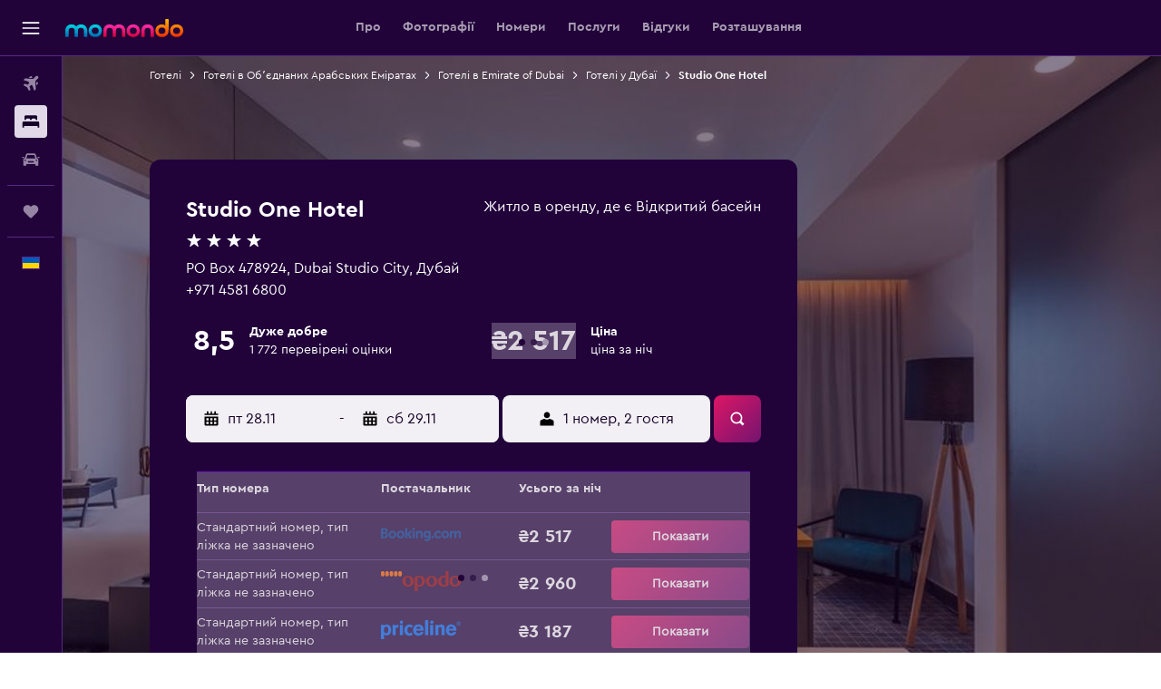

--- FILE ---
content_type: text/html;charset=UTF-8
request_url: https://www.momondo.ua/hoteli/dubai/Studio-One-Hotel.mhd901714.ksp
body_size: 119714
content:
<!DOCTYPE html>
<html lang='uk-ua' dir='ltr' class="bd-momondo">
<head>
<meta name="r9-version" content="R794d"/><meta name="r9-built" content="20251120.060057"/><meta name="r9-rendered" content="Fri, 21 Nov 2025 04:30:52 GMT"/><meta name="r9-build-number" content="34"/><link rel="stylesheet" href="https://content.r9cdn.net/res/combined.css?v=c5be85de0e7ce1a7730614fc8602d9b7d4375ab5&amp;cluster=4"/><link rel="stylesheet" href="https://content.r9cdn.net/res/combined.css?v=7b7799c4a57420ce4ac97504ed83043aa6d1b161&amp;cluster=4"/><meta name="viewport" content="width=device-width, initial-scale=1, minimum-scale=1"/><meta name="format-detection" content="telephone=no"/><link rel="icon" href="/favicon.ico" sizes="any"/><link rel="icon" href="/icon.svg" type="image/svg+xml"/><title>Studio One Hotel у Дубаї, Обʼєднаних Арабських Еміратів від ₴1 597: пропозиції, відгуки, фото | momondo</title><meta name="description" content="Знайдіть номери за ціною від ₴1 597 до ₴1 360 510 у готелі Studio One Hotel. Порівняйте вартість і категорії номерів на 27 сайтах постачальників. Прочитайте 1 772 відгуки від гостей та перегляньте 60 фото."/><link rel="preconnect" href="apis.google.com"/><link rel="dns-prefetch" href="apis.google.com"/><link rel="preconnect" href="www.googletagmanager.com"/><link rel="dns-prefetch" href="www.googletagmanager.com"/><link rel="preconnect" href="www.google-analytics.com"/><link rel="dns-prefetch" href="www.google-analytics.com"/><script type="text/javascript">
var safari13PlusRegex = /Macintosh;.*?Version\/(1[3-9]|[2-9][0-9]+)(\.[0-9]+)* Safari/;
if (
window &&
window.navigator &&
window.navigator.userAgent &&
window.navigator.userAgent.indexOf('Safari') > -1 &&
window.navigator.userAgent.indexOf('Chrome') === -1 &&
safari13PlusRegex.test(window.navigator.userAgent)
) {
if (
'ontouchstart' in window &&
(!('cookieEnabled' in window.navigator) || window.navigator.cookieEnabled)
) {
if (
decodeURIComponent(document.cookie).indexOf('pmov=') < 0 &&
decodeURIComponent(document.cookie).indexOf('oo.tweb=') < 0
) {
var d = new Date();
d.setTime(d.getTime() + 90 * 24 * 60 * 60 * 1000);
document.cookie = 'pmov=tb;path=/;expires=' + d.toUTCString();
}
}
}
</script><meta name="kayak_page" content="hotel,static-hotel-detail,unknown"/><meta name="seop" content="901714"/><meta name="seo-cache" content="true"/><meta name="kayak_seo_splitxp" content="seo-mm-hdp-header-v2=control-group,seo-hotel-details-shared-ui-form=disabled"/><script type="text/javascript">
var DynamicContextPromise = (function (handler) {
this.status = 0;
this.value = undefined;
this.thenCallbacks = [];
this.catchCallbacks = [];
this.then = function(fn) {
if (this.status === 0) {
this.thenCallbacks.push(fn);
}
if (this.status === 1) {
fn(this.value);
}
return this;
}.bind(this);
this.catch = function(fn) {
if (this.status === 0) {
this.catchCallbacks.push(fn);
}
if (this.status === 2) {
fn(this.value);
}
return this;
}.bind(this);
var resolve = function(value) {
if (this.status === 0) {
this.status = 1;
this.value = value;
this.thenCallbacks.forEach(function(fn) {
fn(value)
});
}
}.bind(this);
var reject = function(value) {
if (this.status === 0) {
this.status = 2;
this.value = value;
this.catchCallbacks.forEach(function(fn) {
fn(value)
});
}
}.bind(this);
try {
handler(resolve, reject);
} catch (err) {
reject(err);
}
return {
then: this.then,
catch: this.catch,
};
}).bind({})
var ie = (function () {
var undef,
v = 3,
div = document.createElement('div'),
all = div.getElementsByTagName('i');
while (div.innerHTML = '<!--[if gt IE ' + (++v) + ']><i></i><![endif]-->', all[0]);
return v > 4 ? v : undef;
}());
var xhr = ie <= 9 ? new XDomainRequest() : new XMLHttpRequest();
var trackingQueryParams = "";
var getOnlyValidParams = function(paramsList, reservedParamsList) {
var finalParamsList = [];
for (var i = 0; i < paramsList.length; i++) {
if (reservedParamsList.indexOf(paramsList[i].split('=')[0]) == -1) {
finalParamsList.push(paramsList[i]);
}
}
return finalParamsList;
}
var removeUnnecessaryQueryStringChars = function(paramsString) {
if (paramsString.charAt(0) === '?') {
return paramsString.substr(1);
}
return paramsString;
}
var reservedParamsList = ['vertical', 'pageId', 'subPageId', 'originalReferrer', 'seoPlacementId', 'seoLanguage', 'seoCountry', 'tags'];
var paramsString = window.location && window.location.search;
if (paramsString) {
paramsString = removeUnnecessaryQueryStringChars(paramsString);
var finalParamsList = getOnlyValidParams(paramsString.split('&'), reservedParamsList)
trackingQueryParams = finalParamsList.length > 0 ? "&" + finalParamsList.join("&") + "&seo=true" : "";
}
var trackingUrl = '/s/run/fpc/context' +
'?vertical=hotel' +
'&pageId=static-hotel-detail' +
'&subPageId=' +
'&originalReferrer=' + encodeURIComponent(document.referrer) +
'&seoPlacementId=' + encodeURIComponent('901714') +
'&tags=' + encodeURIComponent('') +
'&origin=' + encodeURIComponent('') +
'&destination=' + encodeURIComponent('') +
'&isSeoPage=' + encodeURIComponent('true') +
'&domain=' + encodeURIComponent(window.location.host) +
trackingQueryParams;
xhr.open('GET', trackingUrl, true);
xhr.responseType = 'json';
window.R9 = window.R9 || {};
window.R9.unhiddenElements = [];
window.R9.dynamicContextPromise = new DynamicContextPromise(function(resolve, reject) {
xhr.onload = function () {
if (xhr.readyState === xhr.DONE && xhr.status === 200) {
window.R9 = window.R9 || {};
window.R9.globals = window.R9.globals || {};
resolve(xhr.response);
if (xhr.response['formToken']) {
R9.globals.formtoken = xhr.response['formToken'];
}
if (xhr.response['jsonPlacementEnabled'] && xhr.response['jsonGlobalPlacementEnabled']) {
if (xhr.response['placement']) {
R9.globals.placement = xhr.response['placement'];
}
if (xhr.response['affiliate']) {
R9.globals.affiliate = xhr.response['affiliate'];
}
}
if (xhr.response['dsaRemovableFields']) {
var dsaRemovableParamsList = xhr.response['dsaRemovableFields'];
var query = window.location.search.slice(1) || "";
var params = query.split('&');
var needRemoveParams = false;
for (var i = 0; i < dsaRemovableParamsList.length; i++) {
if (query.indexOf(dsaRemovableParamsList[i] + '=') != -1) {
needRemoveParams = true;
break;
}
}
if (needRemoveParams) {
var path = window.location.pathname;
var finalQuery = [];
for (var i = 0; i < params.length; i++) {
if (dsaRemovableParamsList.indexOf(params[i].split('=')[0]) == -1) {
finalQuery.push(params[i]);
}
}
if (window.history.replaceState) {
window.history.replaceState({}, document.title, path + (finalQuery.length > 0 ? '?' + finalQuery.join('&') : ''));
}
}
if(xhr.response['cachedCookieConsentEnabled']) {
var unhideElement = (elementId) => {
var elementToUnhide = document.querySelector(elementId);
if (elementToUnhide) {
window.R9.unhiddenElements = window.R9.unhiddenElements || [];
window.R9.unhiddenElements.push(elementId.replace('#', ''));
elementToUnhide.removeAttribute('hidden');
elementToUnhide.dispatchEvent(new Event('initialStaticHideRemove'));
}
}
var unhideCookieConsent = () => {
if (xhr.response['showSharedIabTcfDialog']) {
unhideElement('#iab-tcf-dialog');
}
if (xhr.response['showDataTransferDisclaimerDialog']) {
unhideElement('#shared-data-transfer-disclaimer-dialog');
}
if (xhr.response['showTwoPartyConsentDialog']) {
unhideElement('#shared-two-part-consent-dialog');
}
}
if (document.readyState === "loading") {
document.addEventListener("DOMContentLoaded", unhideCookieConsent);
} else {
unhideCookieConsent();
}
}
}
} else {
reject(xhr.response);
}
};
})
xhr.send('');
</script><link rel="canonical" href="https://www.momondo.ua/hoteli/dubai/Studio-One-Hotel.mhd901714.ksp"/><link rel="alternate" hrefLang="da-DK" href="https://www.momondo.dk/hoteller/dubai/Studio-One-Hotel.mhd901714.ksp"/><link rel="alternate" hrefLang="fr-FR" href="https://www.momondo.fr/hotel/dubai/Studio-One-Hotel.mhd901714.ksp"/><link rel="alternate" hrefLang="en-GB" href="https://www.momondo.co.uk/hotels/dubai/Studio-One-Hotel.mhd901714.ksp"/><link rel="alternate" hrefLang="ro-RO" href="https://www.momondo.ro/hoteluri/dubai/Studio-One-Hotel.mhd901714.ksp"/><link rel="alternate" hrefLang="ru-UA" href="https://www.ru.momondo.ua/oteli/dubai/Studio-One-Hotel.mhd901714.ksp"/><link rel="alternate" hrefLang="uk-UA" href="https://www.momondo.ua/hoteli/dubai/Studio-One-Hotel.mhd901714.ksp"/><link rel="alternate" hrefLang="en-US" href="https://www.momondo.com/hotels/dubai/Studio-One-Hotel.mhd901714.ksp"/><meta property="og:image" content="https://content.r9cdn.net/rimg/himg/44/d8/d0/expediav2-901714-fcb747-240753.jpg?width=1200&amp;height=630&amp;crop=false"/><meta property="og:image:width" content="1200"/><meta property="og:image:height" content="630"/><meta property="og:title" content="Studio One Hotel у Дубаї, Обʼєднаних Арабських Еміратів від ₴1 597: пропозиції, відгуки, фото | momondo"/><meta property="og:type" content="website"/><meta property="og:description" content="Знайдіть номери за ціною від ₴1 597 до ₴1 360 510 у готелі Studio One Hotel. Порівняйте вартість і категорії номерів на 27 сайтах постачальників. Прочитайте 1 772 відгуки від гостей та перегляньте 60 фото."/><meta property="og:url" content="https://www.momondo.ua/hoteli/dubai/Studio-One-Hotel.mhd901714.ksp"/><meta property="og:site_name" content="momondo"/><meta property="fb:pages" content="148785901841216"/><meta property="twitter:title" content="Studio One Hotel у Дубаї, Обʼєднаних Арабських Еміратів від ₴1 597: пропозиції, відгуки, фото | momondo"/><meta name="twitter:description" content="Знайдіть номери за ціною від ₴1 597 до ₴1 360 510 у готелі Studio One Hotel. Порівняйте вартість і категорії номерів на 27 сайтах постачальників. Прочитайте 1 772 відгуки від гостей та перегляньте 60 фото."/><meta name="twitter:image:src" content="https://content.r9cdn.net/rimg/himg/44/d8/d0/expediav2-901714-fcb747-240753.jpg?width=440&amp;height=220&amp;crop=false"/><meta name="twitter:card" content="summary_large_image"/><meta name="twitter:site" content="@momondo"/><meta name="twitter:creator" content="@momondo"/><meta name="robots" content="noodp"/><link rel="apple-touch-icon" href="/apple-touch-icon.png"/><link rel="apple-touch-icon" sizes="60x60" href="/apple-touch-icon-60x60.png"/><link rel="apple-touch-icon" sizes="76x76" href="/apple-touch-icon-76x76.png"/><link rel="apple-touch-icon" sizes="120x120" href="/apple-touch-icon-120x120.png"/><link rel="apple-touch-icon" sizes="152x152" href="/apple-touch-icon-152x152.png"/><link rel="apple-touch-icon" sizes="167x167" href="/apple-touch-icon-167x167.png"/><link rel="apple-touch-icon" sizes="180x180" href="/apple-touch-icon-180x180.png"/><script type="application/ld+json">{"@context":"http://schema.org","@type":"BreadcrumbList","itemListElement":[{"@type":"ListItem","position":"1","item":{"@id":"https://www.momondo.ua/hoteli","name":"Готелі"}},{"@type":"ListItem","position":"2","item":{"@id":"/hoteli/obiednani-arabski-emiraty","name":"Готелі в Обʼєднаних Арабських Еміратах"}},{"@type":"ListItem","position":"3","item":{"@id":"/hoteli/emirate-of-dubai.ksp","name":"Готелі в Emirate of Dubai"}},{"@type":"ListItem","position":"4","item":{"@id":"/hoteli/dubai","name":"Готелі у Дубаї"}},{"@type":"ListItem","position":"5","item":{"@id":"/hoteli/dubai/Studio-One-Hotel.mhd901714.ksp","name":"Studio One Hotel"}}]}</script><script type="application/ld+json">{"@context":"http://schema.org","@type":"FAQPage","mainEntity":[{"@type":"Question","name":"Скільки коштує номер у Studio One Hotel порівняно з іншими 4-зірковими готелями у м. Дубай?","acceptedAnswer":{"@type":"Answer","text":"4-зіркові готелі у м. Дубай зазвичай коштують близько₴15 348/ніч. Studio One Hotel має такі самі оцінки, але номер у ньому часто можна забронювати вже за ₴4 207/ніч. <a href='/hoteli/dubai/Studio-One-Hotel.mhd901714.ksp'>Visit the hotel page for more details.</a>"}},{"@type":"Question","name":"Як далеко готель Studio One Hotel розташований від такої пам'ятки, як Дубай Аль-Мактум?","acceptedAnswer":{"@type":"Answer","text":"Готель Studio One Hotel розташований на відстані 18,7 км від аеропорту Дубай Аль-Мактум. Зазвичай дорога від Studio One Hotel до Дубай Аль-Мактум займає 34 хв.. Якщо у вас мало часу, можливо, вам варто звернути увагу на завантаженість доріг на шляху до готелю. <a href='/hoteli/dubai/Studio-One-Hotel.mhd901714.ksp'>Visit the hotel page for more details.</a>"}},{"@type":"Question","name":"Як найкраще дістатися до готелю Studio One Hotel з аеропорту Дубай Аль-Мактум?","acceptedAnswer":{"@type":"Answer","text":"У Studio One Hotel є стоянка, тому ви можете орендувати автомобіль лише за ₴508/день і припаркувати його на території готелю. Це дасть вам свободу пересування під час відвідування Дубай. Ще поширеніший спосіб дістатися з аеропорту до готелю Studio One Hotel – взяти таксі або скористатися каршеринговим сервісом. Найближчий до готелю аеропорт – це Дубай Аль-Мактум. <a href='/hoteli/dubai/Studio-One-Hotel.mhd901714.ksp'>Visit the hotel page for more details.</a>"}},{"@type":"Question","name":"Чи можна пообідати чи повечеряти у Studio One Hotel?","acceptedAnswer":{"@type":"Answer","text":"У Studio One Hotel є ресторан, де гості готелю можуть повечеряти або взяти їжу з собою. Зателефонуйте на стійку реєстрації за номером <a href='tel:+971 4581 6800' rel='nofollow'>+971 4581 6800</a>, щоб дізнатися про години роботи кухні. Гості, які зупинилися в готелі Studio One Hotel, можуть замовити доставку їжі та напоїв з кухні просто в номер. <a href='/hoteli/dubai/Studio-One-Hotel.mhd901714.ksp'>Visit the hotel page for more details.</a>"}},{"@type":"Question","name":"Чи є у готелі Studio One Hotel басейн?","acceptedAnswer":{"@type":"Answer","text":"На території готелю Studio One Hotel є басейн, яким можуть користуватися гості. Майте на увазі, що готелі зазвичай мають правила, пов'язані з використанням басейну. momondo радить уточнити їх на стійці реєстрації. <a href='/hoteli/dubai/Studio-One-Hotel.mhd901714.ksp'>Visit the hotel page for more details.</a>"}},{"@type":"Question","name":"Чи далеко Studio One Hotel розташований від центра міста Дубай?","acceptedAnswer":{"@type":"Answer","text":"Studio One Hotel розташований лише за 17,2 км від центра міста Дубай. Найближча пам'ятка м. Дубай – це Dubai Mall, до якої гостям Studio One Hotel дуже легко дістатися. <a href='/hoteli/dubai/Studio-One-Hotel.mhd901714.ksp'>Visit the hotel page for more details.</a>"}},{"@type":"Question","name":"За яким номером я можу зателефонувати у Studio One Hotel?","acceptedAnswer":{"@type":"Answer","text":"Щоб отримати інформацію безпосередньо від готелю Studio One Hotel, будь ласка, зателефонуйте <a href='tel:+971 4581 6800' rel='nofollow'>+971 4581 6800</a>. <a href='/hoteli/dubai/Studio-One-Hotel.mhd901714.ksp'>Visit the hotel page for more details.</a>"}},{"@type":"Question","name":"Чи доступний у готелі Studio One Hotel Wi-Fi?","acceptedAnswer":{"@type":"Answer","text":"Так, гості готелю Studio One Hotel мають доступ до Wi-Fi. <a href='/hoteli/dubai/Studio-One-Hotel.mhd901714.ksp'>Visit the hotel page for more details.</a>"}},{"@type":"Question","name":"Чи є у готелі Studio One Hotel тренажерний зал або фітнес-центр?","acceptedAnswer":{"@type":"Answer","text":"У розпорядженні гостей Studio One Hotel є фітнес-центр. <a href='/hoteli/dubai/Studio-One-Hotel.mhd901714.ksp'>Visit the hotel page for more details.</a>"}},{"@type":"Question","name":"О котрій годині виїзд із готелю Studio One Hotel?","acceptedAnswer":{"@type":"Answer","text":"Час виїзду – 12:00. Будь ласка, плануйте відповідно перед виїздом, щоб уникнути штрафи чи збори. <a href='/hoteli/dubai/Studio-One-Hotel.mhd901714.ksp'>Visit the hotel page for more details.</a>"}},{"@type":"Question","name":"Скільки коштує номер у готелі Studio One Hotel?","acceptedAnswer":{"@type":"Answer","text":"Середня ціна за добу у готелі Studio One Hotel за останній час – ₴8 484 і може зменшитися до лише ₴2 338 за добу. Візьміть до уваги, що на тарифи можуть впливати дати подорожі, тип номера та доступність. Щоб переглянути наявні пропозиції, введіть дати <a href='#rooms'>у формі вище</a>. <a href='/hoteli/dubai/Studio-One-Hotel.mhd901714.ksp'>Visit the hotel page for more details.</a>"}},{"@type":"Question","name":"Чи в готелі Studio One Hotel є послуги пральні?","acceptedAnswer":{"@type":"Answer","text":"Так, ви можете задовільнити всі ваші потреби прання завдяки послугам на місці у готелі Studio One Hotel, м. Дубай. <a href='/hoteli/dubai/Studio-One-Hotel.mhd901714.ksp'>Visit the hotel page for more details.</a>"}},{"@type":"Question","name":"Скільки операторів можна знайти на momondo, щоб вибрати готелі з розташуванням Дубай?","acceptedAnswer":{"@type":"Answer","text":"З місяця листопада 2025 року кількість операторів у категорії готелі з розташуванням Дубай становить 20 200. <a href='/hoteli/dubai/Studio-One-Hotel.mhd901714.ksp'>Visit the hotel page for more details.</a>"}},{"@type":"Question","name":"Коли востаннє оновлено на momondo ціни в категорії готелі з розташуванням Дубай?","acceptedAnswer":{"@type":"Answer","text":"Ціни в категорії готелі з розташуванням Дубай оновлюються кожного дня. <a href='/hoteli/dubai/Studio-One-Hotel.mhd901714.ksp'>Visit the hotel page for more details.</a>"}}]}</script><script type="application/ld+json">{"@context":"http://schema.org","@type":"Hotel","name":"Studio One Hotel","url":"https://www.momondo.ua/hoteli/dubai/Studio-One-Hotel.mhd901714.ksp","starRating":"4","telephone":"+971 4581 6800","address":{"@type":"PostalAddress","streetAddress":"PO Box 478924, Dubai Studio City","addressLocality":"Дубай","postalCode":"","addressRegion":"Emirate of Dubai","addressCountry":"Обʼєднані Арабські Емірати"},"priceRange":"₴4 207","image":"https://content.r9cdn.net/himg/44/d8/d0/expediav2-901714-fcb747-240753.jpg","photo":[{"@type":"ImageObject","contentUrl":"/himg/44/d8/d0/expediav2-901714-fcb747-240753.jpg","description":"Дубай Hotel - Studio One Hotel Вітальня"},{"@type":"ImageObject","contentUrl":"/himg/d3/ad/05/expedia_group-901714-45119c-055757.jpg","description":"Дубай Hotel - Studio One Hotel Будівля"},{"@type":"ImageObject","contentUrl":"/himg/ab/7d/17/ice-901714-92617155-522344.jpg","description":"Дубай Hotel - Studio One Hotel Тренажерний зал"},{"@type":"ImageObject","contentUrl":"/himg/1f/e1/c3/ice-901714-92617372-138467.jpg","description":"Дубай Hotel - Studio One Hotel Ресторан"},{"@type":"ImageObject","contentUrl":"/himg/7b/9e/9e/expediav2-901714-46411b-958973.jpg","description":"Дубай Hotel - Studio One Hotel Ванна кімната"},{"@type":"ImageObject","contentUrl":"/himg/59/be/fd/ice-901714-92616947-714432.jpg","description":"Дубай Hotel - Studio One Hotel Лоббі"},{"@type":"ImageObject","contentUrl":"/himg/8e/be/7b/ice-901714-92617427-821453.jpg","description":"Дубай Hotel - Studio One Hotel Спа"},{"@type":"ImageObject","contentUrl":"/himg/dd/ba/c6/expediav2-901714-129c86-924974.jpg","description":"Дубай Hotel - Studio One Hotel Buffet"},{"@type":"ImageObject","contentUrl":"/himg/91/12/62/expedia_group-901714-942423-924662.jpg","description":"Дубай Hotel - Studio One Hotel Спальня"},{"@type":"ImageObject","contentUrl":"/himg/cd/64/e4/ice-901714-92616948-739252.jpg","description":"Дубай Hotel - Studio One Hotel Лоббі"},{"@type":"ImageObject","contentUrl":"/himg/cb/e4/84/ice-901714-92616946-689379.jpg","description":"Дубай Hotel - Studio One Hotel Лоббі"},{"@type":"ImageObject","contentUrl":"/himg/40/d7/88/expediav2-901714-f86ab0-915444.jpg","description":"Дубай Hotel - Studio One Hotel Вітальня"},{"@type":"ImageObject","contentUrl":"/himg/46/74/67/ice-901714-92617003-789197.jpg","description":"Дубай Hotel - Studio One Hotel Басейн"},{"@type":"ImageObject","contentUrl":"/himg/8e/45/78/ice-901714-92616999-421725.jpg","description":"Дубай Hotel - Studio One Hotel Ванна кімната"},{"@type":"ImageObject","contentUrl":"/himg/4e/6e/8b/expedia_group-901714-dd4901-273197.jpg","description":"Дубай Hotel - Studio One Hotel Спальня"},{"@type":"ImageObject","contentUrl":"/himg/27/fa/43/ice-901714-92617375-218141.jpg","description":"Дубай Hotel - Studio One Hotel Бар"},{"@type":"ImageObject","contentUrl":"/himg/71/39/55/expedia_group-901714-b9886b-062442.jpg","description":""},{"@type":"ImageObject","contentUrl":"/himg/19/80/3e/expedia_group-901714-28a649-256515.jpg","description":""},{"@type":"ImageObject","contentUrl":"/himg/f6/69/7d/ice-901714-92616945-663763.jpg","description":""},{"@type":"ImageObject","contentUrl":"/himg/7b/47/f6/ice-901714-92617359-872538.jpg","description":"Дубай Hotel - Studio One Hotel Лаунж"},{"@type":"ImageObject","contentUrl":"/himg/34/5a/7c/ice-901714-92617378-294552.jpg","description":"Дубай Hotel - Studio One Hotel Зручності"},{"@type":"ImageObject","contentUrl":"/himg/9e/b9/6d/expediav2-901714-d04cc8-688077.jpg","description":"Дубай Hotel - Studio One Hotel Спальня"},{"@type":"ImageObject","contentUrl":"/himg/83/d2/eb/expedia_group-901714-124914653-647338.jpg","description":"Дубай Hotel - Studio One Hotel Вітальня"},{"@type":"ImageObject","contentUrl":"/himg/db/01/74/ice-901714-92616998-397089.jpg","description":"Дубай Hotel - Studio One Hotel Спальня"},{"@type":"ImageObject","contentUrl":"/himg/dd/b2/de/ice-901714-92616996-347209.jpg","description":"Дубай Hotel - Studio One Hotel Спальня"},{"@type":"ImageObject","contentUrl":"/himg/21/b0/65/ice-901714-92617377-268505.jpg","description":"Дубай Hotel - Studio One Hotel Зручності"},{"@type":"ImageObject","contentUrl":"/himg/24/f6/f9/ice-901714-92617360-913922.jpg","description":"Дубай Hotel - Studio One Hotel Лаунж"},{"@type":"ImageObject","contentUrl":"/himg/b9/21/70/ice-901714-92617158-597369.jpg","description":"Дубай Hotel - Studio One Hotel Тренажерний зал"},{"@type":"ImageObject","contentUrl":"/himg/98/6c/72/ice-901714-92616991-222376.jpg","description":"Дубай Hotel - Studio One Hotel Коридор"},{"@type":"ImageObject","contentUrl":"/himg/0d/2d/15/expediav2-901714-2693317851-195488.jpg","description":"Дубай Hotel - Studio One Hotel Басейн"},{"@type":"ImageObject","contentUrl":"/himg/cc/6d/64/ice-901714-92617005-839353.jpg","description":"Дубай Hotel - Studio One Hotel Басейн"},{"@type":"ImageObject","contentUrl":"/himg/56/65/68/expedia_group-901714-211558806-608887.jpg","description":"Дубай Hotel - Studio One Hotel Патіо"},{"@type":"ImageObject","contentUrl":"/himg/df/df/c8/ice-901714-92617154-496831.jpg","description":"Дубай Hotel - Studio One Hotel Тренажерний зал"},{"@type":"ImageObject","contentUrl":"/himg/1c/45/20/ice-901714-92617006-864410.jpg","description":"Дубай Hotel - Studio One Hotel Патіо"},{"@type":"ImageObject","contentUrl":"/himg/10/fc/f5/ice-901714-92617376-243324.jpg","description":""},{"@type":"ImageObject","contentUrl":"/himg/31/d4/65/ice-901714-92617002-764041.jpg","description":"Дубай Hotel - Studio One Hotel Басейн"},{"@type":"ImageObject","contentUrl":"/himg/f6/38/8b/ice-901714-92617156-547257.jpg","description":"Дубай Hotel - Studio One Hotel Тренажерний зал"},{"@type":"ImageObject","contentUrl":"/himg/dd/da/12/ice-901714-92617362-939574.jpg","description":"Дубай Hotel - Studio One Hotel Ресторан"},{"@type":"ImageObject","contentUrl":"/himg/3a/bd/8f/ice-901714-92617167-722004.jpg","description":"Дубай Hotel - Studio One Hotel Зал засідань"},{"@type":"ImageObject","contentUrl":"/himg/08/cd/52/ice-901714-92616983-964039.jpg","description":""},{"@type":"ImageObject","contentUrl":"/himg/5a/3e/b6/ice-901714-92616987-120088.jpg","description":"Дубай Hotel - Studio One Hotel Спальня"},{"@type":"ImageObject","contentUrl":"/himg/db/45/de/ice-901714-92617169-771817.jpg","description":"Дубай Hotel - Studio One Hotel Зал засідань"},{"@type":"ImageObject","contentUrl":"/himg/ba/da/1e/ice-901714-92616980-889077.jpg","description":""},{"@type":"ImageObject","contentUrl":"/himg/4a/27/b4/ice-901714-92617165-672111.jpg","description":""},{"@type":"ImageObject","contentUrl":"/himg/a4/79/a1/ice-901714-92617166-697545.jpg","description":"Дубай Hotel - Studio One Hotel Зал засідань"},{"@type":"ImageObject","contentUrl":"/himg/c0/c6/40/ice-901714-92617374-191663.jpg","description":"Дубай Hotel - Studio One Hotel Ресторан"},{"@type":"ImageObject","contentUrl":"/himg/a1/84/c8/ice-901714-92617369-061374.jpg","description":"Дубай Hotel - Studio One Hotel Ресторан"},{"@type":"ImageObject","contentUrl":"/himg/af/63/1c/ice-901714-92616942-552351.jpg","description":""},{"@type":"ImageObject","contentUrl":"/himg/ce/ac/f2/ice-901714-92617363-964814.jpg","description":"Дубай Hotel - Studio One Hotel Патіо"},{"@type":"ImageObject","contentUrl":"/himg/51/2f/65/ice-901714-92617000-446887.jpg","description":"Дубай Hotel - Studio One Hotel Зручності у номері"},{"@type":"ImageObject","contentUrl":"/himg/a5/80/b8/ice-901714-92616944-637971.jpg","description":"Дубай Hotel - Studio One Hotel Вітальня"},{"@type":"ImageObject","contentUrl":"/himg/61/bc/3d/ice-901714-92616982-938962.jpg","description":""},{"@type":"ImageObject","contentUrl":"/himg/64/4d/14/ice-901714-92617426-796450.jpg","description":"Дубай Hotel - Studio One Hotel Крамниця"},{"@type":"ImageObject","contentUrl":"/himg/50/81/83/ice-901714-92616986-095177.jpg","description":"Дубай Hotel - Studio One Hotel Зручності у номері"},{"@type":"ImageObject","contentUrl":"/himg/b6/a2/65/ice-901714-92617371-112815.jpg","description":"Дубай Hotel - Studio One Hotel Ресторан"},{"@type":"ImageObject","contentUrl":"/himg/7c/9b/99/ice-901714-92616943-608764.jpg","description":"Дубай Hotel - Studio One Hotel Лоббі"},{"@type":"ImageObject","contentUrl":"/himg/fd/ed/5d/ice-901714-92616985-069508.jpg","description":"Дубай Hotel - Studio One Hotel Зручності у номері"},{"@type":"ImageObject","contentUrl":"/himg/d5/62/e7/ice-901714-92617157-572390.jpg","description":"Дубай Hotel - Studio One Hotel Тренажерний зал"},{"@type":"ImageObject","contentUrl":"/himg/ab/b0/3f/ice-901714-92616994-297436.jpg","description":"Дубай Hotel - Studio One Hotel Спальня"},{"@type":"ImageObject","contentUrl":"/himg/f2/5c/75/ice-901714-92616995-322126.jpg","description":"Дубай Hotel - Studio One Hotel Пральня"}],"aggregateRating":{"@type":"AggregateRating","bestRating":"100","ratingValue":"85","ratingCount":"1772"},"amenityFeature":["Власний банкомат","Безкоштовний Wi-Fi","Електрочайник","Бізнес-центр","Будильник","Інтернет","Тераса/патіо","Щоденне прибирання","Безбар'єрний доступ","Пляжні крісла","Факс/ксерокопіювання","Сімейні номери","Білизна","Послуги консьєржа","Рушники","Камера схову","Дитячі ліжечка","Вогнегасник","Сувенірний магазин","Пральня із самообслуговуванням","Ліфт","Послуги пральні","Міні-бар","Телевізор з плоским екраном","Зручності для проведення зустрічей/банкетів","Безкоштовні туалетні приналежності","Шампунь","Бар біля басейну","Обслуговування в номерах","Пожежна сигналізація","Душ","Дієтичне меню (на запит)","Безконтактний заїзд/виїзд","Наявні маски для гостей","Настільні ігри/пазли","Дотримання безпечної відстані","Гольф","Капці","Аптечка першої допомоги","Прибирання території професійними клінінговими компаніями","Мікрохвильова піч","Доступ до професійної медичної допомоги","Відкритий басейн","Додатковий туалет","Диван","Бінго","Замок із карткою","Диван-ліжко","Відеоспостереження в публічних місцях","Страви для дітей","Відеоспостереження за межами","Номери для некурців","Кулінарні курси","Ресторан","Бар/лаунж","Дезінфікуючий засіб для рук в номерах і основних зонах","Салон краси","Гель для душу","Фен","Фітнес-центр","Пляшка води","Телефон","Чайник","Караоке","Цілодобова охорона","Кондиціонер","Туалет","Дезінфекція кімнат після кожного гостя","Туалетний папір","Опечатування кімнат після прибирання","Туалет із поручнями","Трансфер до/з аеропорту (за додаткову плату)","Доставлені продукти харчування щільно закриті","Вішалка для одягу","Сміттєвий бак","Доставка їжі в номер, кімнату або помешкання","Телевізор","Безкоштовна автостоянка","Вид на басейн","Письмовий стіл","Більярдний стіл","Халат","Ванна у номері","Цілодобова рецепція","Місця для куріння","Міні-кухня","Нічний клуб","Приватне паркомісце"]}</script><script type="application/ld+json">{"@context":"https://schema.org","@type":"ItemList","itemListOrder":"https://schema.org/ItemListUnordered","description":"Перегляньте доступні номери в готелі Studio One Hotel, включно з цінами та типами кімнат.","itemListElement":[{"@type":"ListItem","position":1,"item":{"@type":"Offer","price":2516.78,"priceCurrency":"UAH","availability":"https://schema.org/InStock","validFrom":"2025-11-27","itemOffered":{"@type":"HotelRoom"}}}]}</script><script type="application/ld+json">{"@context":"https://schema.org","@type":"TouristDestination","name":"Дубай"}</script><script type="application/ld+json">[{"@context":"https://schema.org","@type":"TouristAttraction","geo":{"@type":"GeoCoordinates","latitude":25.19746906198919,"longitude":55.27422903016361}},{"@context":"https://schema.org","@type":"TouristAttraction","geo":{"@type":"GeoCoordinates","latitude":25.196694238279314,"longitude":55.28035790080264}},{"@context":"https://schema.org","@type":"TouristAttraction","geo":{"@type":"GeoCoordinates","latitude":25.06389741218613,"longitude":55.23871688842769}}]</script><script type="application/ld+json">{"@context":"https://schema.org","@type":"ItemList","itemListOrder":"https://schema.org/ItemListUnordered","description":"Порівняйте ціни різних номерів у готелі Studio One Hotel","itemListElement":[{"@type":"ListItem","position":1,"item":{"@type":"ItemList","name":"Двохмісний номер","price":4037.19,"priceCurrency":"UAH"}},{"@type":"ListItem","position":2,"item":{"@type":"ItemList","name":"Стандартний номер","price":2516.78,"priceCurrency":"UAH"}},{"@type":"ListItem","position":3,"item":{"@type":"ItemList","name":"Номер Делюкс","price":3634.18,"priceCurrency":"UAH"}}]}</script><meta name="kayak_content_type" content="901714,standard"/>
</head>
<body class='react react-st uk_UA '><div id='root'><div class="c--AO"><nav class="mZv3" aria-label="Швидкі посилання з клавіатури"><a href="#main">До основного вмісту</a></nav><div data-testid="page-top-anchor" aria-live="polite" aria-atomic="true" tabindex="-1" style="position:absolute;width:1px;height:1px;margin:-1px;padding:0;overflow:hidden;clip-path:inset(50%);white-space:nowrap;border:0"></div><header class="mc6t mc6t-mod-sticky-always" style="height:62px;top:0px"><div class="mc6t-wrapper"><div><div class="mc6t-banner mc6t-mod-sticky-non-mobile"></div></div><div class="mc6t-main-content mc6t-mod-bordered" style="height:62px"><div class="common-layout-react-HeaderV2 V_0p V_0p-mod-branded V_0p-mod-side-nav-ux-v2"><div class="wRhj wRhj-mod-justify-start wRhj-mod-grow"><div class="mc6t-nav-button mc6t-mod-hide-empty"><div role="button" tabindex="0" class="ZGw- ZGw--mod-size-medium ZGw--mod-variant-default" aria-label="Відкрити головне меню"><svg viewBox="0 0 200 200" width="20" height="20" xmlns="http://www.w3.org/2000/svg" role="presentation"><path d="M191.67 50H8.33V33.33h183.33V50zm0 100H8.33v16.67h183.33V150zm0-58.33H8.33v16.67h183.33V91.67z"/></svg></div></div><div class="mc6t-logo mc6t-mod-hide-empty"><div class="gPDR gPDR-mod-focus-keyboard gPDR-momondo gPDR-non-compact gPDR-main-logo-mobile gPDR-mod-reduced-size"><a class="gPDR-main-logo-link" href="/" itemProp="https://schema.org/logo" aria-label="На головну сторінку momondo"><div class="gPDR-main-logo" style="animation-duration:2000ms"><span style="transform:translate3d(0,0,0);vertical-align:middle;-webkit-font-smoothing:antialiased;-moz-osx-font-smoothing:grayscale;width:auto;height:auto" class="gPDR-logo-image"><svg width="100%" height="100%" xmlns="http://www.w3.org/2000/svg" viewBox="0 0 250 38" role="presentation" style="width:inherit;height:inherit;line-height:inherit;color:inherit"><defs><linearGradient id="logos806a-1" x2="0" y2="100%"><stop offset="0" stop-color="#00d7e5"/><stop offset="1" stop-color="#0066ae"/></linearGradient><linearGradient id="logos806b-1" x2="0" y2="100%"><stop offset="0" stop-color="#ff30ae"/><stop offset="1" stop-color="#d1003a"/></linearGradient><linearGradient id="logos806c-1" x2="0" y2="100%"><stop offset="0" stop-color="#ffba00"/><stop offset="1" stop-color="#f02e00"/></linearGradient></defs><path fill="url(#logos806a-1)" d="M23.2 15.5c2.5-2.7 6-4.4 9.9-4.4 8.7 0 13.4 6 13.4 13.4v12.8c0 .3-.3.5-.5.5h-6c-.3 0-.5-.2-.5-.5V24.5c0-4.6-3.1-5.9-6.4-5.9-3.2 0-6.4 1.3-6.4 5.9v12.8c0 .3-.3.5-.5.5h-5.9c-.3 0-.5-.2-.5-.5V24.5c0-4.6-3.1-5.9-6.4-5.9-3.2 0-6.4 1.3-6.4 5.9v12.8c0 .3-.3.5-.5.5h-6c-.3 0-.5-.2-.5-.5V24.5c0-7.4 4.7-13.4 13.3-13.4 4 0 7.5 1.7 9.9 4.4m54.3 9.1c0 7.5-5.2 13.4-14 13.4s-14-5.9-14-13.4c0-7.6 5.2-13.4 14-13.4 8.8-.1 14 5.9 14 13.4zm-6.7 0c0-3.7-2.4-6.8-7.3-6.8-5.2 0-7.3 3.1-7.3 6.8 0 3.7 2.1 6.8 7.3 6.8 5.1-.1 7.3-3.1 7.3-6.8z"/><path fill="url(#logos806b-1)" d="M103.8 15.5c2.5-2.7 6-4.4 9.9-4.4 8.7 0 13.4 6 13.4 13.4v12.8c0 .3-.3.5-.5.5h-5.9c-.3 0-.5-.2-.5-.5V24.5c0-4.6-3.1-5.9-6.4-5.9-3.2 0-6.4 1.3-6.4 5.9v12.8c0 .3-.3.5-.5.5H101c-.3 0-.5-.2-.5-.5V24.5c0-4.6-3.1-5.9-6.4-5.9-3.2 0-6.4 1.3-6.4 5.9v12.8c0 .3-.3.5-.5.5h-5.9c-.3 0-.5-.2-.5-.5V24.5c0-7.4 4.7-13.4 13.3-13.4 3.8 0 7.3 1.7 9.7 4.4m54.3 9.1c0 7.5-5.2 13.4-14 13.4s-14-5.9-14-13.4c0-7.6 5.2-13.4 14-13.4 8.7-.1 14 5.9 14 13.4zm-6.7 0c0-3.7-2.3-6.8-7.3-6.8-5.2 0-7.3 3.1-7.3 6.8 0 3.7 2.1 6.8 7.3 6.8 5.1-.1 7.3-3.1 7.3-6.8zm9.8-.1v12.8c0 .3.2.5.5.5h5.9c.3 0 .5-.2.5-.5V24.5c0-4.6 3.1-5.9 6.4-5.9 3.3 0 6.4 1.3 6.4 5.9v12.8c0 .3.2.5.5.5h5.9c.3 0 .5-.2.5-.5V24.5c0-7.4-4.5-13.4-13.4-13.4-8.7 0-13.2 6-13.2 13.4"/><path fill="url(#logos806c-1)" d="M218.4 0h-5.9c-.3 0-.5.2-.5.5v13c-1.3-1.2-4.3-2.4-7-2.4-8.8 0-14 5.9-14 13.4s5.2 13.4 14 13.4c8.7 0 14-5.2 14-14.6V.4c-.1-.2-.3-.4-.6-.4zm-13.5 31.3c-5.2 0-7.3-3-7.3-6.8 0-3.7 2.1-6.8 7.3-6.8 4.9 0 7.3 3 7.3 6.8s-2.2 6.8-7.3 6.8zM236 11.1c-8.8 0-14 5.9-14 13.4s5.2 13.4 14 13.4 14-5.9 14-13.4c0-7.4-5.3-13.4-14-13.4zm0 20.2c-5.2 0-7.3-3.1-7.3-6.8 0-3.7 2.1-6.8 7.3-6.8 4.9 0 7.3 3.1 7.3 6.8 0 3.8-2.2 6.8-7.3 6.8z"/></svg></span></div></a></div></div></div><div class="wRhj wRhj-mod-width-full-mobile wRhj-mod-justify-center wRhj-mod-allow-shrink"><div class="V_0p-search-display-wrapper"></div></div><div class="V_0p-secondary-navigation" style="margin:0;top:61px"><div class="N_ex N_ex-pres-default N_ex-mod-inline-spacing-top-none N_ex-mod-inline"><div class="N_ex-navigation-wrapper N_ex-mod-inline"><div class="N_ex-navigation-container"><div class="N_ex-navigation-items-wrapper"><div class="vHYk-button-wrapper vHYk-mod-pres-default"><div role="button" tabindex="0" class="vHYk vHYk-button" data-text="Про"><span>Про</span></div></div><div class="vHYk-button-wrapper vHYk-mod-pres-default vHYk-mod-hide-on-mobile"><div role="button" tabindex="0" class="vHYk vHYk-button" data-text="Фотографії"><span>Фотографії</span></div></div><div class="vHYk-button-wrapper vHYk-mod-pres-default"><div role="button" tabindex="0" class="vHYk vHYk-button" data-text="Номери"><span>Номери</span></div></div><div class="vHYk-button-wrapper vHYk-mod-pres-default"><div role="button" tabindex="0" class="vHYk vHYk-button" data-text="Послуги"><span>Послуги</span></div></div><div class="vHYk-button-wrapper vHYk-mod-pres-default"><div role="button" tabindex="0" class="vHYk vHYk-button" data-text="Відгуки"><span>Відгуки</span></div></div><div class="vHYk-button-wrapper vHYk-mod-pres-default"><div role="button" tabindex="0" class="vHYk vHYk-button" data-text="Розташування"><span>Розташування</span></div></div></div></div></div></div></div><div class="wRhj wRhj-mod-justify-end wRhj-mod-grow"><div><div class="common-layout-react-HeaderAccountWrapper theme-dark account--collapsible account--not-branded"><div class="ui-layout-header-HeaderTripsItem"></div></div></div></div><div class="c5ab7 c5ab7-mod-absolute c5ab7-collapsed c5ab7-mod-variant-accordion" style="top:62px"><div tabindex="-1" class="pRB0 pRB0-collapsed pRB0-mod-variant-accordion pRB0-mod-position-sticky" style="top:62px;height:calc(100vh - 62px)"><div><div class="pRB0-nav-items"><nav class="HtHs" aria-label="Пошук"><ul class="HtHs-nav-list"><li><a href="/" aria-label="Search for flights " class="dJtn dJtn-collapsed dJtn-mod-variant-accordion" aria-current="false"><svg viewBox="0 0 200 200" width="1.25em" height="1.25em" xmlns="http://www.w3.org/2000/svg" class="ncEv ncEv-rtl-aware dJtn-menu-item-icon" role="presentation" aria-hidden="true"><path d="M107.91 115.59l-23.6 17.77l10.49 28.28c.83 4.36-.53 8.9-3.65 12.02l-9.78 9.78l-23.54-41.34l-41.28-23.48l9.78-9.66c3.12-3.12 7.6-4.42 11.9-3.65l28.4 10.37l17.71-23.66l-11.79-11.79l-52.86-17.5l13.14-13.49c2.77-2.77 6.6-4.24 10.49-4.01l27.05 1.83l33.12 2.24l22.1 1.47l29.46-29.34c6.48-6.48 17.09-6.48 23.57 0c3.24 3.24 4.89 7.48 4.83 11.79c.06 4.3-1.59 8.54-4.83 11.78l-29.46 29.34l1.47 22.1l2.24 33.12l1.83 27.16c.29 3.83-1.12 7.6-3.83 10.31l-13.44 13.44l-17.74-53.09l-11.79-11.79zm67.76-26.52c-4.77-4.77-12.32-4.89-17.21-.35l2.24 33l14.97-14.97a12.488 12.488 0 000-17.68zm-64.81-64.82a12.488 12.488 0 00-17.68 0L78.21 39.22l33 2.24c4.54-4.89 4.42-12.43-.35-17.21z"/></svg><div class="dJtn-menu-item-title">Авіаквитки</div></a></li><li><a href="/hoteli" aria-label="Пошук житла " class="dJtn dJtn-active dJtn-collapsed dJtn-mod-variant-accordion" aria-current="page"><svg viewBox="0 0 200 200" width="1.25em" height="1.25em" xmlns="http://www.w3.org/2000/svg" class="ncEv dJtn-menu-item-icon" role="presentation" aria-hidden="true"><path d="M170.83 46.67v36.67h-16.67v-3.33c0-7.42-5.92-13.33-13.33-13.33h-19.17c-7.42 0-13.33 5.92-13.33 13.33v3.33H91.66v-3.33c0-7.42-5.92-13.33-13.33-13.33H59.16c-7.42 0-13.33 5.92-13.33 13.33v3.33H29.16V46.67c0-7.42 5.92-13.33 13.33-13.33h115c7.42 0 13.33 5.92 13.33 13.33zm7.5 53.33H21.67c-7.42 0-13.33 5.92-13.33 13.33v53.33h16.67v-16.67h150v16.67h16.67v-53.33c0-7.42-5.92-13.33-13.33-13.33z"/></svg><div class="dJtn-menu-item-title">Помешкання</div></a></li><li><a href="/orenda-avto" aria-label="Search for cars " class="dJtn dJtn-collapsed dJtn-mod-variant-accordion" aria-current="false"><svg viewBox="0 0 200 200" width="1.25em" height="1.25em" xmlns="http://www.w3.org/2000/svg" class="ncEv dJtn-menu-item-icon" role="presentation" aria-hidden="true"><path d="M25.03 83.33H5.7c-.83 0-1.5-.67-1.5-1.5v-11h20.83v12.5zm150 0h19.33c.83 0 1.5-.67 1.5-1.5v-11h-20.83v12.5zm8.33 17.5v65.83h-33.33v-16.67h-100v16.58l-33.33.08V100.9c0-7.33 6-13.33 13.33-13.33l2.5-.08l14.58-44.92c1.75-5.5 6.92-9.25 12.75-9.25h80.33c5.83 0 11 3.75 12.75 9.25l14.58 44.92h2.5c7.33 0 13.33 6 13.33 13.33zm-137.5 7.5c0-4.58-3.75-8.33-8.33-8.33s-8.33 3.75-8.33 8.33s3.75 8.33 8.33 8.33s8.33-3.75 8.33-8.33zm87.5 16.67c0-4.58-3.75-8.33-8.33-8.33h-50c-4.58 0-8.33 3.75-8.33 8.33s3.75 8.33 8.33 8.33h50c4.58 0 8.33-3.75 8.33-8.33zm16.67-37.5L137.86 50H62.2L50.03 87.5h100zm20.83 20.83c0-4.58-3.75-8.33-8.33-8.33s-8.33 3.75-8.33 8.33s3.75 8.33 8.33 8.33s8.33-3.75 8.33-8.33z"/></svg><div class="dJtn-menu-item-title">Оренда авто</div></a></li></ul></nav></div><div class="pRB0-line"></div><div class="pRB0-nav-items"><div><a href="#" class="eHiZ-mod-underline-none dJtn dJtn-collapsed dJtn-mod-variant-accordion" aria-label="Поїздки " aria-current="false"><svg viewBox="0 0 200 200" width="1.25em" height="1.25em" xmlns="http://www.w3.org/2000/svg" class="ncEv dJtn-menu-item-icon" role="presentation" aria-hidden="true"><path d="M169.94 110.33l-19.75 19.75l-.92.92l-39.58 39.58c-.67.67-1.33 1.25-2 1.67c-.75.58-1.5 1.08-2.25 1.42c-.83.42-1.75.75-2.58 1c-.75.17-1.58.25-2.33.33h-1c-.75-.08-1.58-.17-2.33-.33c-.83-.25-1.75-.58-2.58-1c-.75-.33-1.5-.83-2.25-1.42c-.67-.42-1.33-1-2-1.67L50.79 131l-.92-.92l-19.75-19.75c-8.92-9-13.42-20.67-13.42-32.42s4.5-23.42 13.42-32.42c17.92-17.83 46.92-17.83 64.83 0l5.08 5.08l5.08-5.08c8.92-8.92 20.67-13.33 32.42-13.33s23.5 4.42 32.42 13.33c17.92 17.92 17.92 46.92 0 64.83z"/></svg><div class="dJtn-menu-item-title">Поїздки</div></a></div></div><div class="pRB0-line"></div><div class="pRB0-nav-items"><div role="button" tabindex="0" aria-label="Виберіть мову " class="dJtn dJtn-collapsed dJtn-mod-variant-accordion"><div class="dJtn-menu-item-icon"><div class="IXOM IXOM-mod-size-xsmall"><span class="IXOM-flag-container IXOM-ua IXOM-mod-bordered"><img class="DU4n DU4n-hidden" alt="Україна (Українська)" width="18" height="12"/></span></div></div><div class="dJtn-menu-item-title">Українська</div></div></div></div><div class="pRB0-navigation-links"><div class="F-Tz"></div></div></div></div><div class="c1yxs-hidden"><div class="c-ulo c-ulo-mod-always-render" aria-modal="true"><div class="c-ulo-viewport"><div class="c-ulo-content" style="max-width:640px"><div class="BLL2 BLL2-mod-variant-row BLL2-mod-padding-top-small BLL2-mod-padding-bottom-base BLL2-mod-padding-x-large"><div class="BLL2-main BLL2-mod-close-variant-dismiss BLL2-mod-dialog-variant-bottom-sheet-popup"><span class="BLL2-close BLL2-mod-close-variant-dismiss BLL2-mod-close-orientation-left BLL2-mod-close-button-padding-none"><button role="button" class="Py0r Py0r-mod-full-height-width Py0r-mod-variant-solid Py0r-mod-theme-none Py0r-mod-shape-default Py0r-mod-size-xsmall Py0r-mod-outline-offset" tabindex="0" aria-disabled="false" aria-label="Закрити"><div class="Py0r-button-container"><div class="Py0r-button-content"><svg viewBox="0 0 200 200" width="20" height="20" xmlns="http://www.w3.org/2000/svg" role="presentation"><path d="M111.83 100l61.83 61.83l-11.83 11.83L100 111.83l-61.83 61.83l-11.83-11.83L88.17 100L26.33 38.17l11.83-11.83l61.83 61.83l61.83-61.83l11.83 11.83L111.82 100z"/></svg></div></div></button></span><div class="BLL2-content"></div></div><div class="BLL2-bottom-content"><label class="hEI8" id="country-picker-search-label" for="country-picker-search">Знайдіть країну або мову</label><div role="presentation" tabindex="-1" class="puNl puNl-mod-cursor-inherit puNl-mod-font-size-base puNl-mod-radius-base puNl-mod-corner-radius-all puNl-mod-size-base puNl-mod-spacing-default puNl-mod-state-default puNl-mod-theme-form puNl-mod-validation-state-neutral puNl-mod-validation-style-border"><input class="NhpT NhpT-mod-radius-base NhpT-mod-corner-radius-all NhpT-mod-size-base NhpT-mod-state-default NhpT-mod-theme-form NhpT-mod-validation-state-neutral NhpT-mod-validation-style-border NhpT-mod-hide-native-clear-button" type="search" tabindex="0" aria-controls="country-picker-list" id="country-picker-search" autoComplete="off" placeholder="Знайдіть країну або мову" value=""/></div></div></div><div class="Qe5W Qe5W-mod-padding-none"><div class="daOL"><ul role="listbox" tabindex="0" id="country-picker-list" class="RHsd RHsd-mod-hide-focus-outline RHsd-mod-display-flex"><li id="en-AU-Australia (English)" role="option" class="pe5z" aria-selected="false"><a aria-current="false" class="dG4A" href="https://www.momondo.com.au" tabindex="-1"><div class="IXOM IXOM-mod-size-xsmall"><span class="IXOM-flag-container IXOM-au IXOM-mod-bordered"><img class="DU4n DU4n-hidden" alt="Australia (English)" width="18" height="12"/></span></div><span class="dG4A-label">Australia (English)</span></a></li><li id="fr-BE-Belgique (Français)" role="option" class="pe5z" aria-selected="false"><a aria-current="false" class="dG4A" href="https://www.fr.momondo.be/in?cc=be&amp;lc=fr" tabindex="-1"><div class="IXOM IXOM-mod-size-xsmall"><span class="IXOM-flag-container IXOM-be IXOM-mod-bordered"><img class="DU4n DU4n-hidden" alt="Belgique (Français)" width="18" height="12"/></span></div><span class="dG4A-label">Belgique (Français)</span></a></li><li id="nl-BE-België (Nederlands)" role="option" class="pe5z" aria-selected="false"><a aria-current="false" class="dG4A" href="https://www.momondo.be/in?cc=be&amp;lc=nl" tabindex="-1"><div class="IXOM IXOM-mod-size-xsmall"><span class="IXOM-flag-container IXOM-be IXOM-mod-bordered"><img class="DU4n DU4n-hidden" alt="België (Nederlands)" width="18" height="12"/></span></div><span class="dG4A-label">België (Nederlands)</span></a></li><li id="pt-BR-Brasil (Português)" role="option" class="pe5z" aria-selected="false"><a aria-current="false" class="dG4A" href="https://www.momondo.com.br" tabindex="-1"><div class="IXOM IXOM-mod-size-xsmall"><span class="IXOM-flag-container IXOM-br IXOM-mod-bordered"><img class="DU4n DU4n-hidden" alt="Brasil (Português)" width="18" height="12"/></span></div><span class="dG4A-label">Brasil (Português)</span></a></li><li id="en-CA-Canada (English)" role="option" class="pe5z" aria-selected="false"><a aria-current="false" class="dG4A" href="https://www.momondo.ca/in?cc=ca&amp;lc=en" tabindex="-1"><div class="IXOM IXOM-mod-size-xsmall"><span class="IXOM-flag-container IXOM-ca IXOM-mod-bordered"><img class="DU4n DU4n-hidden" alt="Canada (English)" width="18" height="12"/></span></div><span class="dG4A-label">Canada (English)</span></a></li><li id="fr-CA-Canada (Français)" role="option" class="pe5z" aria-selected="false"><a aria-current="false" class="dG4A" href="https://www.fr.momondo.ca/in?cc=ca&amp;lc=fr" tabindex="-1"><div class="IXOM IXOM-mod-size-xsmall"><span class="IXOM-flag-container IXOM-ca IXOM-mod-bordered"><img class="DU4n DU4n-hidden" alt="Canada (Français)" width="18" height="12"/></span></div><span class="dG4A-label">Canada (Français)</span></a></li><li id="cs-CZ-Česká republika (Čeština)" role="option" class="pe5z" aria-selected="false"><a aria-current="false" class="dG4A" href="https://www.momondo.cz" tabindex="-1"><div class="IXOM IXOM-mod-size-xsmall"><span class="IXOM-flag-container IXOM-cz IXOM-mod-bordered"><img class="DU4n DU4n-hidden" alt="Česká republika (Čeština)" width="18" height="12"/></span></div><span class="dG4A-label">Česká republika (Čeština)</span></a></li><li id="es-CL-Chile (Español)" role="option" class="pe5z" aria-selected="false"><a aria-current="false" class="dG4A" href="https://www.momondo.cl" tabindex="-1"><div class="IXOM IXOM-mod-size-xsmall"><span class="IXOM-flag-container IXOM-cl IXOM-mod-bordered"><img class="DU4n DU4n-hidden" alt="Chile (Español)" width="18" height="12"/></span></div><span class="dG4A-label">Chile (Español)</span></a></li><li id="es-CO-Colombia (Español)" role="option" class="pe5z" aria-selected="false"><a aria-current="false" class="dG4A" href="https://www.momondo.com.co" tabindex="-1"><div class="IXOM IXOM-mod-size-xsmall"><span class="IXOM-flag-container IXOM-co IXOM-mod-bordered"><img class="DU4n DU4n-hidden" alt="Colombia (Español)" width="18" height="12"/></span></div><span class="dG4A-label">Colombia (Español)</span></a></li><li id="da-DK-Danmark (Dansk)" role="option" class="pe5z" aria-selected="false"><a aria-current="false" class="dG4A" href="https://www.momondo.dk/hoteller/dubai/Studio-One-Hotel.mhd901714.ksp" tabindex="-1"><div class="IXOM IXOM-mod-size-xsmall"><span class="IXOM-flag-container IXOM-dk IXOM-mod-bordered"><img class="DU4n DU4n-hidden" alt="Danmark (Dansk)" width="18" height="12"/></span></div><span class="dG4A-label">Danmark (Dansk)</span></a></li><li id="de-DE-Deutschland (Deutsch)" role="option" class="pe5z" aria-selected="false"><a aria-current="false" class="dG4A" href="https://www.momondo.de" tabindex="-1"><div class="IXOM IXOM-mod-size-xsmall"><span class="IXOM-flag-container IXOM-de IXOM-mod-bordered"><img class="DU4n DU4n-hidden" alt="Deutschland (Deutsch)" width="18" height="12"/></span></div><span class="dG4A-label">Deutschland (Deutsch)</span></a></li><li id="et-EE-Eesti (Eesti)" role="option" class="pe5z" aria-selected="false"><a aria-current="false" class="dG4A" href="https://www.momondo.ee" tabindex="-1"><div class="IXOM IXOM-mod-size-xsmall"><span class="IXOM-flag-container IXOM-ee IXOM-mod-bordered"><img class="DU4n DU4n-hidden" alt="Eesti (Eesti)" width="18" height="12"/></span></div><span class="dG4A-label">Eesti (Eesti)</span></a></li><li id="es-ES-España (Español)" role="option" class="pe5z" aria-selected="false"><a aria-current="false" class="dG4A" href="https://www.momondo.es" tabindex="-1"><div class="IXOM IXOM-mod-size-xsmall"><span class="IXOM-flag-container IXOM-es IXOM-mod-bordered"><img class="DU4n DU4n-hidden" alt="España (Español)" width="18" height="12"/></span></div><span class="dG4A-label">España (Español)</span></a></li><li id="fr-FR-France (Français)" role="option" class="pe5z" aria-selected="false"><a aria-current="false" class="dG4A" href="https://www.momondo.fr/hotel/dubai/Studio-One-Hotel.mhd901714.ksp" tabindex="-1"><div class="IXOM IXOM-mod-size-xsmall"><span class="IXOM-flag-container IXOM-fr IXOM-mod-bordered"><img class="DU4n DU4n-hidden" alt="France (Français)" width="18" height="12"/></span></div><span class="dG4A-label">France (Français)</span></a></li><li id="en-IN-India (English)" role="option" class="pe5z" aria-selected="false"><a aria-current="false" class="dG4A" href="https://www.momondo.in" tabindex="-1"><div class="IXOM IXOM-mod-size-xsmall"><span class="IXOM-flag-container IXOM-in IXOM-mod-bordered"><img class="DU4n DU4n-hidden" alt="India (English)" width="18" height="12"/></span></div><span class="dG4A-label">India (English)</span></a></li><li id="en-IE-Ireland (English)" role="option" class="pe5z" aria-selected="false"><a aria-current="false" class="dG4A" href="https://www.momondo.ie" tabindex="-1"><div class="IXOM IXOM-mod-size-xsmall"><span class="IXOM-flag-container IXOM-ie IXOM-mod-bordered"><img class="DU4n DU4n-hidden" alt="Ireland (English)" width="18" height="12"/></span></div><span class="dG4A-label">Ireland (English)</span></a></li><li id="it-IT-Italia (Italiano)" role="option" class="pe5z" aria-selected="false"><a aria-current="false" class="dG4A" href="https://www.momondo.it" tabindex="-1"><div class="IXOM IXOM-mod-size-xsmall"><span class="IXOM-flag-container IXOM-it IXOM-mod-bordered"><img class="DU4n DU4n-hidden" alt="Italia (Italiano)" width="18" height="12"/></span></div><span class="dG4A-label">Italia (Italiano)</span></a></li><li id="es-MX-México (Español)" role="option" class="pe5z" aria-selected="false"><a aria-current="false" class="dG4A" href="https://www.momondo.mx" tabindex="-1"><div class="IXOM IXOM-mod-size-xsmall"><span class="IXOM-flag-container IXOM-mx IXOM-mod-bordered"><img class="DU4n DU4n-hidden" alt="México (Español)" width="18" height="12"/></span></div><span class="dG4A-label">México (Español)</span></a></li><li id="nl-NL-Nederland (Nederlands)" role="option" class="pe5z" aria-selected="false"><a aria-current="false" class="dG4A" href="https://www.momondo.nl" tabindex="-1"><div class="IXOM IXOM-mod-size-xsmall"><span class="IXOM-flag-container IXOM-nl IXOM-mod-bordered"><img class="DU4n DU4n-hidden" alt="Nederland (Nederlands)" width="18" height="12"/></span></div><span class="dG4A-label">Nederland (Nederlands)</span></a></li><li id="no-NO-Norge (Norsk)" role="option" class="pe5z" aria-selected="false"><a aria-current="false" class="dG4A" href="https://www.momondo.no" tabindex="-1"><div class="IXOM IXOM-mod-size-xsmall"><span class="IXOM-flag-container IXOM-no IXOM-mod-bordered"><img class="DU4n DU4n-hidden" alt="Norge (Norsk)" width="18" height="12"/></span></div><span class="dG4A-label">Norge (Norsk)</span></a></li><li id="de-AT-Österreich (Deutsch)" role="option" class="pe5z" aria-selected="false"><a aria-current="false" class="dG4A" href="https://www.momondo.at" tabindex="-1"><div class="IXOM IXOM-mod-size-xsmall"><span class="IXOM-flag-container IXOM-at IXOM-mod-bordered"><img class="DU4n DU4n-hidden" alt="Österreich (Deutsch)" width="18" height="12"/></span></div><span class="dG4A-label">Österreich (Deutsch)</span></a></li><li id="es-PE-Perú (Español)" role="option" class="pe5z" aria-selected="false"><a aria-current="false" class="dG4A" href="https://www.momondo.com.pe" tabindex="-1"><div class="IXOM IXOM-mod-size-xsmall"><span class="IXOM-flag-container IXOM-pe IXOM-mod-bordered"><img class="DU4n DU4n-hidden" alt="Perú (Español)" width="18" height="12"/></span></div><span class="dG4A-label">Perú (Español)</span></a></li><li id="pl-PL-Polska (Polski)" role="option" class="pe5z" aria-selected="false"><a aria-current="false" class="dG4A" href="https://www.momondo.pl" tabindex="-1"><div class="IXOM IXOM-mod-size-xsmall"><span class="IXOM-flag-container IXOM-pl IXOM-mod-bordered"><img class="DU4n DU4n-hidden" alt="Polska (Polski)" width="18" height="12"/></span></div><span class="dG4A-label">Polska (Polski)</span></a></li><li id="pt-PT-Portugal (Português)" role="option" class="pe5z" aria-selected="false"><a aria-current="false" class="dG4A" href="https://www.momondo.pt" tabindex="-1"><div class="IXOM IXOM-mod-size-xsmall"><span class="IXOM-flag-container IXOM-pt IXOM-mod-bordered"><img class="DU4n DU4n-hidden" alt="Portugal (Português)" width="18" height="12"/></span></div><span class="dG4A-label">Portugal (Português)</span></a></li><li id="ro-RO-România (Română)" role="option" class="pe5z" aria-selected="false"><a aria-current="false" class="dG4A" href="https://www.momondo.ro/hoteluri/dubai/Studio-One-Hotel.mhd901714.ksp" tabindex="-1"><div class="IXOM IXOM-mod-size-xsmall"><span class="IXOM-flag-container IXOM-ro IXOM-mod-bordered"><img class="DU4n DU4n-hidden" alt="România (Română)" width="18" height="12"/></span></div><span class="dG4A-label">România (Română)</span></a></li><li id="fr-CH-Suisse (Français)" role="option" class="pe5z" aria-selected="false"><a aria-current="false" class="dG4A" href="https://www.fr.momondo.ch/in?cc=ch&amp;lc=fr" tabindex="-1"><div class="IXOM IXOM-mod-size-xsmall"><span class="IXOM-flag-container IXOM-ch IXOM-mod-bordered"><img class="DU4n DU4n-hidden" alt="Suisse (Français)" width="18" height="12"/></span></div><span class="dG4A-label">Suisse (Français)</span></a></li><li id="de-CH-Schweiz (Deutsch)" role="option" class="pe5z" aria-selected="false"><a aria-current="false" class="dG4A" href="https://www.momondo.ch/in?cc=ch&amp;lc=de" tabindex="-1"><div class="IXOM IXOM-mod-size-xsmall"><span class="IXOM-flag-container IXOM-ch IXOM-mod-bordered"><img class="DU4n DU4n-hidden" alt="Schweiz (Deutsch)" width="18" height="12"/></span></div><span class="dG4A-label">Schweiz (Deutsch)</span></a></li><li id="it-CH-Svizzera (Italiano)" role="option" class="pe5z" aria-selected="false"><a aria-current="false" class="dG4A" href="https://www.it.momondo.ch/in?cc=ch&amp;lc=it" tabindex="-1"><div class="IXOM IXOM-mod-size-xsmall"><span class="IXOM-flag-container IXOM-ch IXOM-mod-bordered"><img class="DU4n DU4n-hidden" alt="Svizzera (Italiano)" width="18" height="12"/></span></div><span class="dG4A-label">Svizzera (Italiano)</span></a></li><li id="en-ZA-South Africa (English)" role="option" class="pe5z" aria-selected="false"><a aria-current="false" class="dG4A" href="https://www.momondo.co.za" tabindex="-1"><div class="IXOM IXOM-mod-size-xsmall"><span class="IXOM-flag-container IXOM-za IXOM-mod-bordered"><img class="DU4n DU4n-hidden" alt="South Africa (English)" width="18" height="12"/></span></div><span class="dG4A-label">South Africa (English)</span></a></li><li id="fi-FI-Suomi (Suomi)" role="option" class="pe5z" aria-selected="false"><a aria-current="false" class="dG4A" href="https://www.momondo.fi" tabindex="-1"><div class="IXOM IXOM-mod-size-xsmall"><span class="IXOM-flag-container IXOM-fi IXOM-mod-bordered"><img class="DU4n DU4n-hidden" alt="Suomi (Suomi)" width="18" height="12"/></span></div><span class="dG4A-label">Suomi (Suomi)</span></a></li><li id="sv-SE-Sverige (Svenska)" role="option" class="pe5z" aria-selected="false"><a aria-current="false" class="dG4A" href="https://www.momondo.se" tabindex="-1"><div class="IXOM IXOM-mod-size-xsmall"><span class="IXOM-flag-container IXOM-se IXOM-mod-bordered"><img class="DU4n DU4n-hidden" alt="Sverige (Svenska)" width="18" height="12"/></span></div><span class="dG4A-label">Sverige (Svenska)</span></a></li><li id="tr-TR-Türkiye (Türkçe)" role="option" class="pe5z" aria-selected="false"><a aria-current="false" class="dG4A" href="https://www.momondo.com.tr" tabindex="-1"><div class="IXOM IXOM-mod-size-xsmall"><span class="IXOM-flag-container IXOM-tr IXOM-mod-bordered"><img class="DU4n DU4n-hidden" alt="Türkiye (Türkçe)" width="18" height="12"/></span></div><span class="dG4A-label">Türkiye (Türkçe)</span></a></li><li id="en-GB-United Kingdom (English)" role="option" class="pe5z" aria-selected="false"><a aria-current="false" class="dG4A" href="https://www.momondo.co.uk/hotels/dubai/Studio-One-Hotel.mhd901714.ksp" tabindex="-1"><div class="IXOM IXOM-mod-size-xsmall"><span class="IXOM-flag-container IXOM-gb IXOM-mod-bordered"><img class="DU4n DU4n-hidden" alt="United Kingdom (English)" width="18" height="12"/></span></div><span class="dG4A-label">United Kingdom (English)</span></a></li><li id="en-US-United States (English)" role="option" class="pe5z" aria-selected="false"><a aria-current="false" class="dG4A" href="https://www.momondo.com/in?cc=us&amp;lc=en&amp;url=/hotels/dubai/Studio-One-Hotel.mhd901714.ksp" tabindex="-1"><div class="IXOM IXOM-mod-size-xsmall"><span class="IXOM-flag-container IXOM-us IXOM-mod-bordered"><img class="DU4n DU4n-hidden" alt="United States (English)" width="18" height="12"/></span></div><span class="dG4A-label">United States (English)</span></a></li><li id="es-UY-Estados Unidos (Español)" role="option" class="pe5z" aria-selected="false"><a aria-current="false" class="dG4A" href="https://www.es.momondo.com/in?cc=uy&amp;lc=es&amp;url=/hotels/dubai/Studio-One-Hotel.mhd901714.ksp" tabindex="-1"><div class="IXOM IXOM-mod-size-xsmall"><span class="IXOM-flag-container IXOM-us IXOM-mod-bordered"><img class="DU4n DU4n-hidden" alt="Estados Unidos (Español)" width="18" height="12"/></span></div><span class="dG4A-label">Estados Unidos (Español)</span></a></li><li id="es-UY-Uruguay (Español)" role="option" class="pe5z" aria-selected="false"><a aria-current="false" class="dG4A" href="https://www.es.momondo.com" tabindex="-1"><div class="IXOM IXOM-mod-size-xsmall"><span class="IXOM-flag-container IXOM-uy IXOM-mod-bordered"><img class="DU4n DU4n-hidden" alt="Uruguay (Español)" width="18" height="12"/></span></div><span class="dG4A-label">Uruguay (Español)</span></a></li><li id="uk-UA-Україна (Українська)" role="option" class="pe5z pe5z-mod-selected" aria-selected="true"><a aria-current="true" class="dG4A dG4A-mod-selected" href="https://www.momondo.ua/in?cc=ua&amp;lc=uk&amp;url=/hoteli/dubai/Studio-One-Hotel.mhd901714.ksp" tabindex="-1"><div class="IXOM IXOM-mod-size-xsmall"><span class="IXOM-flag-container IXOM-ua IXOM-mod-bordered"><img class="DU4n DU4n-hidden" alt="Україна (Українська)" width="18" height="12"/></span></div><span class="dG4A-label">Україна (Українська)</span></a></li><li id="ru-UA-Украина (Русский)" role="option" class="pe5z" aria-selected="false"><a aria-current="false" class="dG4A" href="https://www.ru.momondo.ua/in?cc=ua&amp;lc=ru&amp;url=/hoteli/dubai/Studio-One-Hotel.mhd901714.ksp" tabindex="-1"><div class="IXOM IXOM-mod-size-xsmall"><span class="IXOM-flag-container IXOM-ua IXOM-mod-bordered"><img class="DU4n DU4n-hidden" alt="Украина (Русский)" width="18" height="12"/></span></div><span class="dG4A-label">Украина (Русский)</span></a></li></ul></div></div></div></div></div></div><div class="V_0p-loader"></div></div></div></div></header><div class="c--AO-main c--AO-new-nav-breakpoints" id="main" style="margin:0"><div class="Dfto"><div class="Dfto-image-container"><picture><source srcSet="[data-uri]" media="(max-width: 1023px)"/><source srcSet="https://content.r9cdn.net/rimg/himg/44/d8/d0/expediav2-901714-fcb747-240753.jpg?width=360&amp;height=203&amp;crop=true&amp;outputtype=webp 360w,https://content.r9cdn.net/rimg/himg/44/d8/d0/expediav2-901714-fcb747-240753.jpg?width=640&amp;height=360&amp;crop=true&amp;outputtype=webp 640w,https://content.r9cdn.net/rimg/himg/44/d8/d0/expediav2-901714-fcb747-240753.jpg?width=768&amp;height=432&amp;crop=true&amp;outputtype=webp 768w,https://content.r9cdn.net/rimg/himg/44/d8/d0/expediav2-901714-fcb747-240753.jpg?width=960&amp;height=540&amp;crop=true&amp;outputtype=webp 960w,https://content.r9cdn.net/rimg/himg/44/d8/d0/expediav2-901714-fcb747-240753.jpg?width=1024&amp;height=576&amp;crop=true&amp;outputtype=webp 1024w,https://content.r9cdn.net/rimg/himg/44/d8/d0/expediav2-901714-fcb747-240753.jpg?width=1280&amp;height=720&amp;crop=true&amp;outputtype=webp 1280w,https://content.r9cdn.net/rimg/himg/44/d8/d0/expediav2-901714-fcb747-240753.jpg?width=1440&amp;height=810&amp;crop=true&amp;outputtype=webp 1440w,https://content.r9cdn.net/rimg/himg/44/d8/d0/expediav2-901714-fcb747-240753.jpg?width=2160&amp;height=1215&amp;crop=true&amp;outputtype=webp 2160w" sizes="100vw" type="image/webp"/><img class="Dfto-background-image" srcSet="https://content.r9cdn.net/rimg/himg/44/d8/d0/expediav2-901714-fcb747-240753.jpg?width=360&amp;height=203&amp;crop=true 360w,https://content.r9cdn.net/rimg/himg/44/d8/d0/expediav2-901714-fcb747-240753.jpg?width=640&amp;height=360&amp;crop=true 640w,https://content.r9cdn.net/rimg/himg/44/d8/d0/expediav2-901714-fcb747-240753.jpg?width=768&amp;height=432&amp;crop=true 768w,https://content.r9cdn.net/rimg/himg/44/d8/d0/expediav2-901714-fcb747-240753.jpg?width=960&amp;height=540&amp;crop=true 960w,https://content.r9cdn.net/rimg/himg/44/d8/d0/expediav2-901714-fcb747-240753.jpg?width=1024&amp;height=576&amp;crop=true 1024w,https://content.r9cdn.net/rimg/himg/44/d8/d0/expediav2-901714-fcb747-240753.jpg?width=1280&amp;height=720&amp;crop=true 1280w,https://content.r9cdn.net/rimg/himg/44/d8/d0/expediav2-901714-fcb747-240753.jpg?width=1440&amp;height=810&amp;crop=true 1440w,https://content.r9cdn.net/rimg/himg/44/d8/d0/expediav2-901714-fcb747-240753.jpg?width=2160&amp;height=1215&amp;crop=true 2160w" sizes="100vw" src="https://content.r9cdn.net/rimg/himg/44/d8/d0/expediav2-901714-fcb747-240753.jpg?width=1366&amp;height=768&amp;crop=true" role="presentation" alt="Основне фото" loading="eager"/></picture></div><div class="ffsL-color-overlay"><div class="ffsL-breadcrumbs"><div class="kml-layout edges-m mobile-edges c31EJ"><nav aria-label="Breadcrumb" class="qLKa-mod-all qLKa-mod-paddings-small"><ol class="qLKa-list"><li class="qLKa-list-item"><a class="qLKa-item qLKa-mod-theme-default qLKa-mod-size-small qLKa-mod-color-app-content" href="https://www.momondo.ua/hoteli">Готелі</a><svg viewBox="0 0 200 200" width="12" height="12" xmlns="http://www.w3.org/2000/svg" class="qLKa-separator qLKa-mod-theme-default" role="presentation"><path d="M75 32.5l57.95 58.09c5.19 5.2 5.19 13.62 0 18.82L75 167.5l-11.83-11.83L118.84 100L63.17 44.33L75 32.5z"/></svg></li><li class="qLKa-list-item"><a class="qLKa-item qLKa-mod-theme-default qLKa-mod-size-small qLKa-mod-color-app-content" href="/hoteli/obiednani-arabski-emiraty">Готелі в Обʼєднаних Арабських Еміратах</a><svg viewBox="0 0 200 200" width="12" height="12" xmlns="http://www.w3.org/2000/svg" class="qLKa-separator qLKa-mod-theme-default" role="presentation"><path d="M75 32.5l57.95 58.09c5.19 5.2 5.19 13.62 0 18.82L75 167.5l-11.83-11.83L118.84 100L63.17 44.33L75 32.5z"/></svg></li><li class="qLKa-list-item"><a class="qLKa-item qLKa-mod-theme-default qLKa-mod-size-small qLKa-mod-color-app-content" href="/hoteli/emirate-of-dubai.ksp">Готелі в Emirate of Dubai</a><svg viewBox="0 0 200 200" width="12" height="12" xmlns="http://www.w3.org/2000/svg" class="qLKa-separator qLKa-mod-theme-default" role="presentation"><path d="M75 32.5l57.95 58.09c5.19 5.2 5.19 13.62 0 18.82L75 167.5l-11.83-11.83L118.84 100L63.17 44.33L75 32.5z"/></svg></li><li class="qLKa-list-item"><a class="qLKa-item qLKa-mod-theme-default qLKa-mod-size-small qLKa-mod-color-app-content" href="/hoteli/dubai">Готелі у Дубаї</a><svg viewBox="0 0 200 200" width="12" height="12" xmlns="http://www.w3.org/2000/svg" class="qLKa-separator qLKa-mod-theme-default" role="presentation"><path d="M75 32.5l57.95 58.09c5.19 5.2 5.19 13.62 0 18.82L75 167.5l-11.83-11.83L118.84 100L63.17 44.33L75 32.5z"/></svg></li><li class="qLKa-list-item"><span class="qLKa-current-item qLKa-mod-size-small qLKa-mod-theme-default qLKa-mod-bold" aria-current="page">Studio One Hotel</span></li></ol></nav></div></div><div class="kml-layout edges-m mobile-edges c31EJ"><span id="" class="gZxZ-section-scroll-position" style="top:-150px"></span><section class="gZxZ gZxZ-mod-spacing-xxxxlarge gZxZ-mod-no-separator gZxZ-mod-size-marginless"><div class="gZxZ-content gZxZ-content-marginless gZxZ-mod-content-no-margin"><div class="dDRl"><div class="dDRl-overview"><div class="dDRl-header-container"><h1 class="dDRl-hotel-name">Studio One Hotel</h1><p class="dDRl-hotel-info">Житло в оренду, де є Відкритий басейн</p></div><span class="hEI8">4 зірки</span><div class="O3Yc O3Yc-sp-default" aria-hidden="true" role="img"><span class="O3Yc-star O3Yc-mod-app-content-active" style="width:18px;height:18px"><span style="transform:translate3d(0,0,0);vertical-align:middle;-webkit-font-smoothing:antialiased;-moz-osx-font-smoothing:grayscale;width:18px;height:18px"><svg viewBox="0 0 200 200" width="100%" height="100%" xmlns="http://www.w3.org/2000/svg" role="presentation" style="width:inherit;height:inherit;line-height:inherit;color:inherit"><path d="m181.37 86.21-45.76 33.26 17.5 53.72c1.06 3.41-1.59 6.29-4.55 6.29-.98 0-1.89-.3-2.8-.91L100 145.31l-45.76 33.26c-.91.61-1.82.91-2.8.91-2.95 0-5.61-2.88-4.55-6.29l17.5-53.72-45.76-33.26c-3.71-2.73-1.82-8.64 2.8-8.64h56.52l17.5-53.79c.68-2.2 2.65-3.26 4.55-3.26s3.79 1.06 4.55 3.26l17.5 53.79h56.52c4.62 0 6.52 5.91 2.8 8.64"/></svg></span></span><span class="O3Yc-star O3Yc-mod-app-content-active" style="width:18px;height:18px"><span style="transform:translate3d(0,0,0);vertical-align:middle;-webkit-font-smoothing:antialiased;-moz-osx-font-smoothing:grayscale;width:18px;height:18px"><svg viewBox="0 0 200 200" width="100%" height="100%" xmlns="http://www.w3.org/2000/svg" role="presentation" style="width:inherit;height:inherit;line-height:inherit;color:inherit"><path d="m181.37 86.21-45.76 33.26 17.5 53.72c1.06 3.41-1.59 6.29-4.55 6.29-.98 0-1.89-.3-2.8-.91L100 145.31l-45.76 33.26c-.91.61-1.82.91-2.8.91-2.95 0-5.61-2.88-4.55-6.29l17.5-53.72-45.76-33.26c-3.71-2.73-1.82-8.64 2.8-8.64h56.52l17.5-53.79c.68-2.2 2.65-3.26 4.55-3.26s3.79 1.06 4.55 3.26l17.5 53.79h56.52c4.62 0 6.52 5.91 2.8 8.64"/></svg></span></span><span class="O3Yc-star O3Yc-mod-app-content-active" style="width:18px;height:18px"><span style="transform:translate3d(0,0,0);vertical-align:middle;-webkit-font-smoothing:antialiased;-moz-osx-font-smoothing:grayscale;width:18px;height:18px"><svg viewBox="0 0 200 200" width="100%" height="100%" xmlns="http://www.w3.org/2000/svg" role="presentation" style="width:inherit;height:inherit;line-height:inherit;color:inherit"><path d="m181.37 86.21-45.76 33.26 17.5 53.72c1.06 3.41-1.59 6.29-4.55 6.29-.98 0-1.89-.3-2.8-.91L100 145.31l-45.76 33.26c-.91.61-1.82.91-2.8.91-2.95 0-5.61-2.88-4.55-6.29l17.5-53.72-45.76-33.26c-3.71-2.73-1.82-8.64 2.8-8.64h56.52l17.5-53.79c.68-2.2 2.65-3.26 4.55-3.26s3.79 1.06 4.55 3.26l17.5 53.79h56.52c4.62 0 6.52 5.91 2.8 8.64"/></svg></span></span><span class="O3Yc-star O3Yc-mod-app-content-active" style="width:18px;height:18px"><span style="transform:translate3d(0,0,0);vertical-align:middle;-webkit-font-smoothing:antialiased;-moz-osx-font-smoothing:grayscale;width:18px;height:18px"><svg viewBox="0 0 200 200" width="100%" height="100%" xmlns="http://www.w3.org/2000/svg" role="presentation" style="width:inherit;height:inherit;line-height:inherit;color:inherit"><path d="m181.37 86.21-45.76 33.26 17.5 53.72c1.06 3.41-1.59 6.29-4.55 6.29-.98 0-1.89-.3-2.8-.91L100 145.31l-45.76 33.26c-.91.61-1.82.91-2.8.91-2.95 0-5.61-2.88-4.55-6.29l17.5-53.72-45.76-33.26c-3.71-2.73-1.82-8.64 2.8-8.64h56.52l17.5-53.79c.68-2.2 2.65-3.26 4.55-3.26s3.79 1.06 4.55 3.26l17.5 53.79h56.52c4.62 0 6.52 5.91 2.8 8.64"/></svg></span></span></div><p class="dDRl-address">PO Box 478924, Dubai Studio City, Дубай</p><a href="tel:+97145816800" class="dDRl-phone">+971 4581 6800</a></div><div class="dDRl-facts-container"><div class="dDRl-fact-card"><div class="dDRl-data-wrapper"><span class="dDRl-data">8,5</span></div><div><span class="dDRl-title">Дуже добре</span><p class="dDRl-subtitle">1 772 перевірені оцінки</p></div></div><div class="dDRl-fact-card"><div class="dDRl-data-wrapper"><span class="dDRl-data">₴2 517</span><div class="raYi raYi-mod-position-absolute raYi-mod-layer-dropdown"><div class="kCOG"><div class="kCOG-dot kCOG-dot0"></div><div class="kCOG-dot kCOG-dot1"></div><div class="kCOG-dot kCOG-dot2"></div></div></div></div><div><span class="dDRl-title">Ціна</span><p class="dDRl-subtitle">ціна за ніч</p></div></div></div><div class="dDRl-searchform"><div class="HPw7 HPw7-pres-detailsPage HPw7-pres-rooms-guests HPw7-pres-no-location"><div class="HPw7-form-fields-and-submit"><div class="HPw7-form-fields"><div class="HPw7-dates"><div class="c4Nju"><div class="VzQg VzQg-mod-border-radius-medium c4Nju-block c4Nju-mod-size-large"></div></div></div><div class="HPw7-rooms-guests"><div class="c4Nju"><div class="VzQg VzQg-mod-border-radius-medium c4Nju-block c4Nju-mod-size-large"></div></div></div></div><div class="HPw7-submit"><button role="button" class="Iqt3 Iqt3-mod-disabled Iqt3-mod-stretch Iqt3-mod-bold Button-No-Standard-Style Iqt3-mod-variant-solid Iqt3-mod-theme-progress Iqt3-mod-shape-rounded-medium Iqt3-mod-shape-mod-default Iqt3-mod-spacing-default Iqt3-mod-size-large Iqt3-mod-animation-none" tabindex="-1" disabled="" aria-disabled="true" title="" type="submit" aria-label="Пошук"><div class="Iqt3-button-container"><div class="Iqt3-button-content"><svg viewBox="0 0 200 200" width="24" height="24" xmlns="http://www.w3.org/2000/svg" class="c8LPF-icon" role="presentation"><path d="M143.25 125.58c6.83-10.25 10.92-22.67 10.92-36c0-35.67-28.92-64.58-64.58-64.58S25 53.92 25 89.58s28.92 64.58 64.58 64.58c13.33 0 25.75-4.08 36-10.92l31.75 31.75L175 157.32l-31.75-31.75zm-101.58-36c0-26.42 21.5-47.92 47.92-47.92s47.92 21.5 47.92 47.92s-21.5 47.92-47.92 47.92S41.67 116 41.67 89.58z"/></svg></div></div><div class="Iqt3-button-focus-outline"></div></button></div></div></div><div class="dDRl-deals-v2"><div class="c8PDw c8PDw-pres- c8PDw-mod-top-border"><div class="c8PDw-table"><div class="c8PDw-header kml-row mod-row-gapless"><div class="c8PDw-room-type-header kml-col-5-12 kml-col-4-12-m">Тип номера</div><div class="c8PDw-provider-header kml-col-6-12 kml-col-3-12-m">Постачальник</div><div class="c8PDw-price-header kml-col-2-12 kml-col-2-12-m">Усього за ніч</div><div class="kml-col-4-12 kml-col-3-12-m"></div></div><div class="c8PDw-content c8PDw-mod-show-less-deals"><div class="bxDd-deal-row bxDd-pres- kml-row mod-row-gapless"><span class="bxDd-room-type kml-col-5-12 kml-col-4-12-m">Стандартний номер, тип ліжка не зазначено</span><div class="bxDd-provider-column kml-col-6-12 kml-col-3-12-m"><img class="ATNn ATNn-hidden bxDd-provider-logo" alt="Booking.com" width="88" height="31"/></div><div class="bxDd-price-column kml-col-2-12 kml-col-2-12-m"><span class="bxDd-price">₴2 517</span></div><div class="bxDd-deal kml-col-4-12 kml-col-3-12-m"><a href="#" class="eHiZ-mod-underline-none bxDd-view-deal" target="_blank"><button role="button" class="Iqt3 Iqt3-mod-stretch Iqt3-mod-bold Button-No-Standard-Style Iqt3-mod-variant-solid Iqt3-mod-theme-progress Iqt3-mod-shape-rounded-small Iqt3-mod-shape-mod-default Iqt3-mod-spacing-none Iqt3-mod-size-small" tabindex="-1" aria-disabled="false"><div class="Iqt3-button-container"><div class="Iqt3-button-content">Показати</div></div><div class="Iqt3-button-focus-outline"></div></button></a></div></div><div class="bxDd-deal-row bxDd-pres- kml-row mod-row-gapless"><span class="bxDd-room-type kml-col-5-12 kml-col-4-12-m">Стандартний номер, тип ліжка не зазначено</span><div class="bxDd-provider-column kml-col-6-12 kml-col-3-12-m"><img class="ATNn ATNn-hidden bxDd-provider-logo" alt="Opodo" width="88" height="31"/></div><div class="bxDd-price-column kml-col-2-12 kml-col-2-12-m"><span class="bxDd-price">₴2 960</span></div><div class="bxDd-deal kml-col-4-12 kml-col-3-12-m"><a href="#" class="eHiZ-mod-underline-none bxDd-view-deal" target="_blank"><button role="button" class="Iqt3 Iqt3-mod-stretch Iqt3-mod-bold Button-No-Standard-Style Iqt3-mod-variant-solid Iqt3-mod-theme-progress Iqt3-mod-shape-rounded-small Iqt3-mod-shape-mod-default Iqt3-mod-spacing-none Iqt3-mod-size-small" tabindex="-1" aria-disabled="false"><div class="Iqt3-button-container"><div class="Iqt3-button-content">Показати</div></div><div class="Iqt3-button-focus-outline"></div></button></a></div></div><div class="bxDd-deal-row bxDd-pres- kml-row mod-row-gapless"><span class="bxDd-room-type kml-col-5-12 kml-col-4-12-m">Стандартний номер, тип ліжка не зазначено</span><div class="bxDd-provider-column kml-col-6-12 kml-col-3-12-m"><img class="ATNn ATNn-hidden bxDd-provider-logo" alt="Priceline" width="88" height="31"/></div><div class="bxDd-price-column kml-col-2-12 kml-col-2-12-m"><span class="bxDd-price">₴3 187</span></div><div class="bxDd-deal kml-col-4-12 kml-col-3-12-m"><a href="#" class="eHiZ-mod-underline-none bxDd-view-deal" target="_blank"><button role="button" class="Iqt3 Iqt3-mod-stretch Iqt3-mod-bold Button-No-Standard-Style Iqt3-mod-variant-solid Iqt3-mod-theme-progress Iqt3-mod-shape-rounded-small Iqt3-mod-shape-mod-default Iqt3-mod-spacing-none Iqt3-mod-size-small" tabindex="-1" aria-disabled="false"><div class="Iqt3-button-container"><div class="Iqt3-button-content">Показати</div></div><div class="Iqt3-button-focus-outline"></div></button></a></div></div></div></div><div class="c8PDw-more-deals-link-wrapper"><a href="#" class="eHiZ-mod-underline-none cAZf-more-deals-link">ще 16 пропозицій готелю Studio One Hotel</a></div><div class="c8PDw-more-deals-link-wrapper-mobile"><a href="#" class="eHiZ-mod-underline-none cAZf-more-deals-link">ще 16 пропозицій готелю Studio One Hotel</a></div><div class="raYi raYi-mod-position-absolute raYi-mod-layer-dropdown"><div class="kCOG"><div class="kCOG-dot kCOG-dot0"></div><div class="kCOG-dot kCOG-dot1"></div><div class="kCOG-dot kCOG-dot2"></div></div></div></div></div></div></div></div></section></div></div></div><div class="RziN"><div class="kml-layout edges-m mobile-edges c31EJ"><div class="aZJU aZJU-mod-spacing-default aZJU-mod-alignment-center aZJU-mod-wrap"><div class="ZwWv ZwWv-mod-max-width-shrunk ZwWv-mod-margin-default ZwWv-mod-background-color-transparent ZwWv-mod-text-alignment-center ZwWv-mod-two-in-row ZwWv-mod-centered-items"><button class="ZwWv-image-wrapper"><img class="ATNn ATNn-hidden ZwWv-image" alt="Проголосовано за переможця конкурсу найкращих додатків Європи для подорожей 2023 року"/></button><div class="ZwWv-content"><div class="ZwWv-title">Проголосовано за переможця конкурсу найкращих додатків Європи для подорожей 2023 року</div><div class="CoyE"><a href="#" class="eHiZ-mod-underline-none" title="Завантажте у Google Play" aria-label="Завантажте у Google Play" target="_blank"><svg width="105" height="46" viewBox="0 0 185 62" fill="none" xmlns="http://www.w3.org/2000/svg" role="presentation" url="https://app.adjust.com/nrro0e_fiwyk9?campaign=M-Brand-NA-UA-UK-SEO&amp;adgroup=hotels&amp;creative=Travel_App_Awards_module&amp;fallback=https://www.momondo.ua/mobile&amp;redirect_macos=https://www.momondo.ua/mobile"> <path d="M169.899 0.000154H14.7087C14.143 0.000154 13.5841 0.000153999 13.0198 0.00323399C12.5476 0.00631398 12.0791 0.015246 11.6023 0.0227919C10.5664 0.0349558 9.53296 0.125925 8.51094 0.294909C7.49035 0.467573 6.50173 0.793102 5.57852 1.26049C4.65647 1.73185 3.81398 2.34432 3.08159 3.07568C2.34536 3.80493 1.73164 4.64785 1.26405 5.57201C0.795147 6.49443 0.470018 7.48289 0.299891 8.50324C0.128134 9.52227 0.0357098 10.553 0.0234482 11.5863C0.00910162 12.0585 0.00755897 12.5322 0 13.0045V48.6003C0.00755897 49.0784 0.00910162 49.5417 0.0234482 50.0202C0.0357214 51.0533 0.128145 52.084 0.299891 53.1029C0.469561 54.1238 0.794708 55.1128 1.26405 56.0355C1.73142 56.9568 2.34522 57.7963 3.08159 58.5215C3.8112 59.2561 4.65424 59.869 5.57852 60.3367C6.50173 60.8054 7.49024 61.1328 8.51094 61.3082C9.53313 61.4758 10.5665 61.5668 11.6023 61.5804C12.0789 61.5909 12.5476 61.5969 13.0199 61.5969C13.5841 61.6 14.143 61.6 14.7087 61.6H169.899C170.454 61.6 171.017 61.6 171.571 61.5969C172.041 61.5969 172.524 61.5909 172.994 61.5804C174.027 61.5675 175.059 61.4765 176.079 61.3082C177.103 61.1316 178.095 60.8042 179.023 60.3367C179.946 59.8687 180.788 59.2559 181.517 58.5215C182.252 57.7935 182.867 56.9545 183.34 56.0355C183.806 55.1121 184.128 54.1232 184.295 53.1029C184.467 52.0838 184.563 51.0533 184.581 50.02C184.588 49.5417 184.588 49.0784 184.588 48.6003C184.6 48.0408 184.6 47.4844 184.6 46.9158V14.6859C184.6 14.1218 184.6 13.5624 184.588 13.0045C184.588 12.5322 184.588 12.0585 184.581 11.5862C184.563 10.5528 184.467 9.52225 184.295 8.50309C184.128 7.48343 183.805 6.49516 183.34 5.57217C182.388 3.71961 180.878 2.21164 179.023 1.26033C178.095 0.794094 177.103 0.468651 176.079 0.294755C175.059 0.125053 174.028 0.0340773 172.994 0.0226379C172.524 0.015092 172.041 0.00600599 171.571 0.00307999C171.017 0 170.454 0 169.899 0L169.899 0.000154Z" fill="black"/> <path d="M13.0274 60.2525C12.5573 60.2525 12.0987 60.2465 11.6324 60.2361C10.6664 60.2235 9.70261 60.1396 8.74901 59.985C7.85983 59.8321 6.99846 59.5477 6.19331 59.1411C5.39551 58.738 4.66786 58.2094 4.03823 57.5756C3.39943 56.9492 2.8676 56.2228 2.4638 55.425C2.0556 54.622 1.7731 53.7613 1.62614 52.8729C1.4675 51.9183 1.38168 50.953 1.36945 49.9854C1.35958 49.6606 1.34677 48.5794 1.34677 48.5794V13.0044C1.34677 13.0044 1.36035 11.9396 1.36945 11.6267C1.3812 10.6607 1.46655 9.69693 1.62476 8.74383C1.772 7.85297 2.05474 6.9898 2.46319 6.1842C2.86543 5.38694 3.39424 4.65991 4.02913 4.03129C4.66334 3.39669 5.39335 2.86535 6.19254 2.45664C6.99585 2.05146 7.85561 1.76911 8.74299 1.61904C9.69974 1.46291 10.6669 1.37854 11.6362 1.36663L13.0282 1.34753H171.564L172.972 1.36709C173.933 1.37848 174.891 1.46219 175.839 1.6175C176.736 1.76949 177.605 2.05387 178.417 2.46126C180.018 3.2849 181.321 4.588 182.143 6.1879C182.545 6.98797 182.823 7.84414 182.968 8.72735C183.128 9.68825 183.218 10.6595 183.236 11.6335C183.241 12.0696 183.241 12.5381 183.241 13.0044C183.253 13.5819 183.253 14.1315 183.253 14.6857V46.9157C183.253 47.4752 183.253 48.0211 183.241 48.5715C183.241 49.0723 183.241 49.5311 183.235 50.0032C183.217 50.9599 183.129 51.9139 182.971 52.8576C182.827 53.7525 182.546 54.6199 182.138 55.4294C181.731 56.2185 181.203 56.9387 180.571 57.5634C179.941 58.2006 179.212 58.7323 178.413 59.138C177.602 59.5477 176.735 59.8331 175.839 59.9847C174.886 60.1402 173.922 60.2242 172.956 60.2359C172.495 60.2467 172.033 60.2522 171.572 60.2524L169.899 60.2555L13.0274 60.2525Z" fill="#F9FAFB"/> <path d="M64.8401 17.9981C64.8401 19.1436 64.5009 20.0558 63.8214 20.7363C63.0496 21.5455 62.0438 21.9503 60.8072 21.9503C59.623 21.9503 58.6162 21.5402 57.7882 20.7187C56.9588 19.8978 56.5448 18.8798 56.5448 17.6653C56.5448 16.4503 56.9588 15.4329 57.7882 14.6114C58.6162 13.7905 59.623 13.3798 60.8072 13.3798C61.3948 13.3798 61.9573 13.4947 62.4914 13.7238C63.0255 13.9535 63.454 14.2584 63.7745 14.6402L63.0533 15.3618C62.5101 14.7129 61.7623 14.3887 60.8072 14.3887C59.9436 14.3887 59.1968 14.6921 58.5666 15.2993C57.9362 15.9072 57.6211 16.6954 57.6211 17.6653C57.6211 18.6353 57.9362 19.4235 58.5666 20.0314C59.1968 20.6386 59.9435 20.942 60.8072 20.942C61.7234 20.942 62.4872 20.637 63.0987 20.026C63.4957 19.628 63.7252 19.0748 63.7867 18.3644H60.8071V17.379H64.7829C64.8213 17.5933 64.8401 17.7989 64.8401 17.9981Z" fill="#192024"/> <path d="M64.8401 17.9981L64.7034 17.9981C64.7023 19.1175 64.3753 19.987 63.7247 20.6397L63.7233 20.6408L63.7227 20.6419C62.9754 21.4231 62.0149 21.812 60.8072 21.8136C59.6546 21.812 58.6899 21.4189 57.8844 20.622C57.0806 19.8236 56.6831 18.8488 56.6816 17.6653C56.6831 16.4813 57.0806 15.5071 57.8844 14.7092C58.6899 13.9118 59.6546 13.5181 60.8072 13.5165C61.3772 13.5165 61.9199 13.6277 62.4374 13.8493C62.9555 14.0726 63.3648 14.3652 63.6697 14.7285L63.7745 14.6402L63.6778 14.5436L62.9566 15.2656L63.0533 15.3618L63.1586 15.2743C62.5902 14.5932 61.7923 14.2499 60.8072 14.252C59.9116 14.2509 59.1237 14.5709 58.472 15.2011C57.8139 15.8334 57.4833 16.6661 57.4844 17.6653C57.4833 18.6647 57.8139 19.4972 58.472 20.1296C59.1237 20.7599 59.9116 21.0798 60.8072 21.0787C61.7537 21.0804 62.5604 20.7593 63.1954 20.1227C63.6195 19.6975 63.8599 19.1085 63.923 18.3762L63.9357 18.2277H60.944V17.5158H64.7829L64.7829 17.379L64.6483 17.4031C64.6857 17.6104 64.7034 17.8074 64.7034 17.9981H64.9768C64.9768 17.7903 64.9576 17.5767 64.9175 17.3546L64.8972 17.2423H60.6705V18.5011H63.7867L63.7867 18.3644L63.6505 18.3527C63.5902 19.0407 63.3711 19.5587 63.0021 19.9294C62.4145 20.5147 61.6934 20.8036 60.8072 20.8053C59.9757 20.8042 59.2701 20.5179 58.6617 19.9331C58.0592 19.3504 57.7595 18.6064 57.7579 17.6653C57.7595 16.7243 58.0592 15.9803 58.6617 15.3976C59.2701 14.8128 59.9756 14.5265 60.8072 14.5254C61.7319 14.5276 62.4301 14.8331 62.9488 15.4499L63.0449 15.5642L63.9598 14.6484L63.8791 14.5526C63.5432 14.1522 63.0956 13.8343 62.5454 13.5983C61.9942 13.3616 61.4125 13.243 60.8072 13.243C59.5916 13.242 58.5426 13.6692 57.6916 14.5148C56.8376 15.3586 56.4071 16.4194 56.4082 17.6653C56.4071 18.9108 56.8376 19.9721 57.6922 20.8164C58.5426 21.6614 59.5916 22.0882 60.8072 22.0871C62.0732 22.0882 63.1234 21.6678 63.9203 20.8308L63.8214 20.7363L63.9181 20.833C64.6264 20.1253 64.9778 19.1693 64.9768 17.9981L64.8401 17.9981ZM71.1429 14.5714H67.4066V17.1725H70.7761V18.1582H67.4066V20.7593H71.1429V21.7671H66.3533V13.5636H71.1429V14.5714Z" fill="#192024"/> <path d="M71.1429 14.5714L71.1429 14.4346H67.2699V17.3092H70.6393V18.0211L67.2698 18.0215V20.896H71.0061V21.6304H66.4901V13.7003H71.0061V14.5714L71.1429 14.5714L71.2796 14.5714V13.4268H66.2166V21.9038H71.2796V20.6226H67.5433V18.2949H70.9128V17.0357H67.5433V14.7081H71.2796V14.5714L71.1429 14.5714ZM75.5886 21.7672H74.5337V14.5713H72.2421V13.5635H77.8801V14.5713H75.5886V21.7672Z" fill="#192024"/> <path d="M75.5886 21.7672L75.5886 21.6304H74.6704V14.4346H72.3789V13.7003H77.7433V14.4346H75.4519V21.7671L75.5886 21.7672L75.7253 21.7671V14.7081H78.0168V13.4268H72.1054V14.708H74.3969V21.9038H75.7253V21.7671L75.5886 21.7672ZM81.9593 21.7672V13.5635H83.0132V21.7671L81.9593 21.7672Z" fill="#192024"/> <path d="M81.9593 21.7672H82.096V13.7003H82.8764V21.6304H81.9593L81.9593 21.7672L81.9593 21.9038H83.1498V13.4268H81.8226V21.9038H81.9593L81.9593 21.7672ZM87.6895 21.7672H86.6346V14.5713H84.3432V13.5635H89.981V14.5713H87.6895V21.7672Z" fill="#192024"/> <path d="M87.6895 21.7672L87.6896 21.6304H86.7714V14.4346H84.48V13.7003H89.8443V14.4346H87.5528V21.7671L87.6895 21.7672L87.8263 21.7671V14.7081H90.1178V13.4268H84.2065V14.708H86.4979V21.9038H87.8263V21.7671L87.6895 21.7672ZM95.4165 20.0202C96.0238 20.6349 96.7668 20.9419 97.6455 20.9419C98.5242 20.9419 99.2676 20.6349 99.8739 20.0202C100.482 19.4055 100.786 18.6197 100.786 17.6653C100.786 16.711 100.482 15.9252 99.8739 15.3105C99.2676 14.6958 98.5242 14.3887 97.6455 14.3887C96.7668 14.3887 96.0238 14.6958 95.4165 15.3105C94.8102 15.9252 94.5058 16.711 94.5058 17.6653C94.5058 18.6197 94.8102 19.4055 95.4165 20.0202ZM100.654 20.7069C99.8472 21.5363 98.8441 21.9503 97.6455 21.9503C96.4458 21.9503 95.4431 21.5363 94.6383 20.7069C93.8312 19.8785 93.4295 18.8644 93.4295 17.6653C93.4295 16.4662 93.8312 15.452 94.6383 14.6237C95.4432 13.7942 96.4458 13.3798 97.6455 13.3798C98.8377 13.3798 99.8381 13.7964 100.648 14.6291C101.458 15.4617 101.863 16.4737 101.863 17.6653C101.863 18.8644 101.459 19.8785 100.654 20.7069Z" fill="#192024"/> <path d="M95.4165 20.0202L95.3192 20.1163C95.9491 20.7556 96.7348 21.0804 97.6455 21.0787C98.5556 21.0804 99.3424 20.7556 99.9712 20.1163C100.605 19.4764 100.924 18.6486 100.923 17.6653C100.924 16.6822 100.605 15.8543 99.9712 15.2144C99.3424 14.5751 98.5556 14.2504 97.6455 14.252C96.7348 14.2504 95.9491 14.5751 95.3192 15.2144C94.6868 15.8543 94.3674 16.6822 94.369 17.6653C94.3674 18.6485 94.6868 19.4764 95.3192 20.1163L95.4165 20.0202L95.5138 19.924C94.9337 19.3338 94.6436 18.5914 94.6425 17.6653C94.6436 16.7393 94.9337 15.9969 95.5137 15.4066C96.0991 14.8165 96.7983 14.5271 97.6455 14.5255C98.492 14.5271 99.1928 14.8165 99.7767 15.4066C100.358 15.9969 100.648 16.7393 100.649 17.6653C100.648 18.5914 100.358 19.3338 99.7767 19.924C99.1928 20.5142 98.4921 20.8036 97.6455 20.8052C96.7983 20.8036 96.0991 20.5142 95.5138 19.924L95.4165 20.0202ZM100.654 20.7069L100.556 20.612C99.7719 21.4152 98.8131 21.812 97.6455 21.8136C96.4773 21.812 95.5185 21.4152 94.7359 20.612C93.9535 19.8059 93.5674 18.834 93.5663 17.6653C93.5674 16.4967 93.9535 15.5247 94.7359 14.7188C95.5185 13.9155 96.4773 13.5181 97.6455 13.5166C98.8056 13.5181 99.7622 13.9171 100.551 14.7246C101.336 15.5343 101.724 16.5048 101.726 17.6653C101.724 18.834 101.337 19.8059 100.556 20.612L100.654 20.7069L100.752 20.8019C101.581 19.9507 102 18.8948 101.999 17.6653C102 16.4429 101.579 15.3891 100.747 14.5341C99.9134 13.6756 98.8697 13.2416 97.6455 13.243C96.4148 13.2416 95.3679 13.6736 94.54 14.5287V14.5281C93.7094 15.38 93.2917 16.4359 93.2928 17.6653C93.2917 18.8948 93.7094 19.9507 94.54 20.8025L94.5437 20.8064L94.54 20.8019C95.3679 21.6571 96.4148 22.0882 97.6455 22.0871C98.8756 22.0882 99.9225 21.6571 100.752 20.8019L100.654 20.7069ZM103.342 21.7672V13.5635H104.625L108.612 19.9453H108.658L108.612 18.3644V13.5635H109.667V21.7671H108.567L104.395 15.076H104.35L104.395 16.6575V21.7671L103.342 21.7672Z" fill="#192024"/> <path d="M103.342 21.7672L103.479 21.7672V13.7003H104.549L108.537 20.0821H108.798L108.749 18.3624V13.7003H109.531V21.6304H108.643L104.471 14.9393H104.21L104.259 16.6597V21.6304H103.342L103.342 21.7672L103.342 21.9038H104.532V16.6554L104.487 15.0724L104.35 15.076L104.35 15.2128H104.395L104.395 15.076L104.279 15.1487L108.491 21.9038H109.804V13.4268H108.476V18.366L108.521 19.9491L108.658 19.9453L108.658 19.8086H108.612L108.612 19.9453L108.728 19.8728L104.701 13.4268H103.205V21.9038H103.342L103.342 21.7672ZM146.225 45.0106H148.776V27.9182H146.225L146.225 45.0106ZM169.207 34.0753L166.282 41.4857H166.194L163.159 34.0752H160.41L164.962 44.4326L162.367 50.1939H165.029L172.044 34.0752L169.207 34.0753ZM154.737 43.0692C153.9 43.0692 152.735 42.6515 152.735 41.6176C152.735 40.2983 154.187 39.7926 155.44 39.7926C156.562 39.7926 157.089 40.0344 157.771 40.3647C157.573 41.9476 156.209 43.0692 154.737 43.0692ZM155.044 33.7013C153.197 33.7013 151.284 34.5152 150.492 36.3184L152.757 37.2637C153.241 36.3184 154.142 36.0102 155.088 36.0102C156.408 36.0102 157.749 36.8022 157.771 38.2096V38.3853C157.309 38.1214 156.32 37.7257 155.11 37.7257C152.669 37.7257 150.183 39.0667 150.183 41.5737C150.183 43.8607 152.185 45.3342 154.428 45.3342C156.144 45.3342 157.089 44.5646 157.684 43.6631H157.771V44.9823H160.234V38.429C160.234 35.3949 157.969 33.7013 155.044 33.7013ZM139.276 36.1559H135.646V30.2971H139.276C141.183 30.2971 142.266 31.8763 142.266 33.2264C142.266 34.551 141.183 36.1559 139.276 36.1559ZM139.21 27.9182H133.096V45.0106H135.646V38.5348H139.21C142.038 38.5348 144.818 36.4876 144.818 33.2264C144.818 29.9654 142.038 27.9182 139.21 27.9182ZM105.871 43.0724C104.108 43.0724 102.633 41.5967 102.633 39.5698C102.633 37.5217 104.108 36.0235 105.871 36.0235C107.612 36.0235 108.977 37.5216 108.977 39.5698C108.977 41.5967 107.611 43.0724 105.871 43.0724ZM108.801 35.0323H108.713C108.14 34.3496 107.038 33.7329 105.651 33.7329C102.743 33.7329 100.077 36.2879 100.077 39.5698C100.077 42.83 102.743 45.3631 105.651 45.3631C107.038 45.3631 108.14 44.7462 108.713 44.0417H108.801V44.8786C108.801 47.1037 107.612 48.2931 105.695 48.2931C104.131 48.2931 103.162 47.1694 102.765 46.2224L100.54 47.1475C101.179 48.6893 102.875 50.5838 105.695 50.5838C108.691 50.5838 111.224 48.8213 111.224 44.5262V34.0854H108.801V35.0323ZM112.987 45.0106H115.542V27.9176H112.987V45.0106ZM119.309 39.3717C119.243 37.1248 121.049 35.9797 122.349 35.9797C123.363 35.9797 124.222 36.486 124.508 37.2135L119.309 39.3717ZM127.24 37.4335C126.756 36.1335 125.279 33.7329 122.261 33.7329C119.265 33.7329 116.776 36.0897 116.776 39.548C116.776 42.8081 119.243 45.3631 122.547 45.3631C125.213 45.3631 126.756 43.733 127.394 42.786L125.411 41.4642C124.751 42.4336 123.847 43.0724 122.547 43.0724C121.248 43.0724 120.323 42.4774 119.727 41.3103L127.504 38.0942L127.24 37.4335ZM65.285 35.5172V37.9841H71.1888C71.0126 39.3717 70.5499 40.3849 69.8449 41.0898C68.986 41.9492 67.6422 42.8961 65.285 42.8961C61.65 42.8961 58.8085 39.9666 58.8085 36.3321C58.8085 32.6977 61.65 29.7678 65.285 29.7678C67.2458 29.7678 68.6773 30.5389 69.7348 31.5302L71.4751 29.7902C69.9993 28.3802 68.0385 27.3009 65.285 27.3009C60.3062 27.3009 56.1207 31.354 56.1207 36.3321C56.1207 41.3103 60.3062 45.3631 65.285 45.3631C67.9728 45.3631 69.9993 44.4824 71.5852 42.83C73.2154 41.1999 73.7223 38.9092 73.7223 37.0591C73.7223 36.486 73.6785 35.9578 73.5898 35.5172H65.285ZM80.4344 43.0724C78.6716 43.0724 77.1515 41.6185 77.1515 39.548C77.1515 37.4553 78.6716 36.0235 80.4344 36.0235C82.1964 36.0235 83.7165 37.4553 83.7165 39.548C83.7165 41.6186 82.1964 43.0724 80.4344 43.0724ZM80.4344 33.7329C77.2177 33.7329 74.5961 36.1778 74.5961 39.548C74.5961 42.8961 77.2177 45.3631 80.4344 45.3631C83.6504 45.3631 86.2719 42.8961 86.2719 39.548C86.2719 36.1778 83.6504 33.7329 80.4344 33.7329ZM93.1692 43.0724C91.4072 43.0724 89.8869 41.6185 89.8869 39.548C89.8869 37.4553 91.4072 36.0235 93.1693 36.0235C94.9314 36.0235 96.4516 37.4553 96.4516 39.548C96.4516 41.6186 94.9314 43.0724 93.1692 43.0724ZM93.1692 33.7329C89.9527 33.7329 87.3317 36.1778 87.3317 39.548C87.3317 42.8961 89.9527 45.3631 93.1693 45.3631C96.3854 45.3631 99.007 42.8961 99.007 39.548C99.007 36.1778 96.3853 33.7329 93.1692 33.7329Z" fill="#192024"/> <path fill-rule="evenodd" clip-rule="evenodd" d="M28.9338 31.4434L12.8782 47.4718C12.7674 47.1508 12.7054 46.7773 12.7054 46.3519V16.5348C12.7054 16.1102 12.7676 15.7369 12.8786 15.4155L28.9338 31.4434ZM42.4743 29.4968L36.6495 26.1928L31.3901 31.4432L36.6495 36.6935L42.4743 33.3895C44.3615 32.3192 44.3615 30.5674 42.4743 29.4968ZM30.162 30.2173L35.083 25.3045L16.1371 14.558C15.3742 14.1253 14.67 14.0186 14.0986 14.1814L30.162 30.2173ZM30.162 32.6694L14.0988 48.7054C14.6712 48.868 15.3763 48.7603 16.1371 48.3287L35.083 37.5822L30.162 32.6694Z" fill="#192024"/> </svg></a><a href="#" class="eHiZ-mod-underline-none" title="Завантажте в App Store" aria-label="Завантажте в App Store" target="_blank"><svg width="105" height="46" viewBox="0 0 185 62" fill="none" xmlns="http://www.w3.org/2000/svg" role="presentation" href="https://app.adjust.com/nrro0e_fiwyk9?campaign=M-Brand-NA-UA-UK-SEO&amp;adgroup=hotels&amp;creative=Travel_App_Awards_module&amp;fallback=https://www.momondo.ua/mobile&amp;redirect_macos=https://www.momondo.ua/mobile"> <path d="M169.899 0.000154H14.7087C14.143 0.000154 13.5841 0.000153999 13.0198 0.00323399C12.5476 0.00631398 12.0791 0.015246 11.6023 0.0227919C10.5664 0.0349558 9.53296 0.125925 8.51094 0.294909C7.49035 0.467573 6.50173 0.793102 5.57852 1.26049C4.65647 1.73185 3.81398 2.34432 3.08159 3.07568C2.34536 3.80493 1.73164 4.64785 1.26405 5.57201C0.795147 6.49443 0.470018 7.48289 0.299891 8.50324C0.128134 9.52227 0.0357098 10.553 0.0234482 11.5863C0.00910162 12.0585 0.00755897 12.5322 0 13.0045V48.6003C0.00755897 49.0784 0.00910162 49.5417 0.0234482 50.0202C0.0357214 51.0533 0.128145 52.084 0.299891 53.1029C0.469561 54.1238 0.794708 55.1128 1.26405 56.0355C1.73142 56.9568 2.34522 57.7963 3.08159 58.5215C3.8112 59.2561 4.65424 59.869 5.57852 60.3367C6.50173 60.8054 7.49024 61.1328 8.51094 61.3082C9.53313 61.4758 10.5665 61.5668 11.6023 61.5804C12.0789 61.5909 12.5476 61.5969 13.0199 61.5969C13.5841 61.6 14.143 61.6 14.7087 61.6H169.899C170.454 61.6 171.017 61.6 171.571 61.5969C172.041 61.5969 172.524 61.5909 172.994 61.5804C174.027 61.5675 175.059 61.4765 176.079 61.3082C177.103 61.1316 178.095 60.8042 179.023 60.3367C179.946 59.8687 180.788 59.2559 181.517 58.5215C182.252 57.7935 182.867 56.9545 183.34 56.0355C183.806 55.1121 184.128 54.1232 184.295 53.1029C184.467 52.0838 184.563 51.0533 184.581 50.02C184.588 49.5417 184.588 49.0784 184.588 48.6003C184.6 48.0408 184.6 47.4844 184.6 46.9158V14.6859C184.6 14.1218 184.6 13.5624 184.588 13.0045C184.588 12.5322 184.588 12.0585 184.581 11.5862C184.563 10.5528 184.467 9.52225 184.295 8.50309C184.128 7.48343 183.805 6.49516 183.34 5.57217C182.388 3.71961 180.878 2.21164 179.023 1.26033C178.095 0.794094 177.103 0.468651 176.079 0.294755C175.059 0.125053 174.028 0.0340773 172.994 0.0226379C172.524 0.015092 172.041 0.00600599 171.571 0.00307999C171.017 0 170.454 0 169.899 0L169.899 0.000154Z" fill="black"/> <path d="M13.0274 60.2525C12.5573 60.2525 12.0987 60.2465 11.6324 60.2361C10.6664 60.2235 9.70261 60.1396 8.74901 59.985C7.85983 59.8321 6.99846 59.5477 6.19331 59.1411C5.39551 58.738 4.66786 58.2094 4.03823 57.5756C3.39943 56.9492 2.8676 56.2228 2.4638 55.425C2.0556 54.622 1.7731 53.7613 1.62614 52.8729C1.4675 51.9183 1.38168 50.953 1.36945 49.9854C1.35958 49.6606 1.34677 48.5794 1.34677 48.5794V13.0044C1.34677 13.0044 1.36035 11.9396 1.36945 11.6267C1.3812 10.6607 1.46655 9.69693 1.62476 8.74383C1.772 7.85297 2.05474 6.9898 2.46319 6.1842C2.86543 5.38694 3.39424 4.65991 4.02913 4.03129C4.66334 3.39669 5.39335 2.86535 6.19254 2.45664C6.99585 2.05146 7.85561 1.76911 8.74299 1.61904C9.69974 1.46291 10.6669 1.37854 11.6362 1.36663L13.0282 1.34753H171.564L172.972 1.36709C173.933 1.37848 174.891 1.46219 175.839 1.6175C176.736 1.76949 177.605 2.05387 178.417 2.46126C180.018 3.2849 181.321 4.588 182.143 6.1879C182.545 6.98797 182.823 7.84414 182.968 8.72735C183.128 9.68825 183.218 10.6595 183.236 11.6335C183.241 12.0696 183.241 12.5381 183.241 13.0044C183.253 13.5819 183.253 14.1315 183.253 14.6857V46.9157C183.253 47.4752 183.253 48.0211 183.241 48.5715C183.241 49.0723 183.241 49.5311 183.235 50.0032C183.217 50.9599 183.129 51.9139 182.971 52.8576C182.827 53.7525 182.546 54.6199 182.138 55.4294C181.731 56.2185 181.203 56.9387 180.571 57.5634C179.941 58.2006 179.212 58.7323 178.413 59.138C177.602 59.5477 176.735 59.8331 175.839 59.9847C174.886 60.1402 173.922 60.2242 172.956 60.2359C172.495 60.2467 172.033 60.2522 171.572 60.2524L169.899 60.2555L13.0274 60.2525Z" fill="#F9FAFB"/> <path d="M65.2568 41.7952H57.9548L56.2013 46.964H53.1083L60.0248 27.8403H63.2381L70.1544 46.964H67.009L65.2568 41.7952ZM58.711 39.4099H64.4991L61.6458 31.0212H61.5659L58.711 39.4099ZM85.0912 39.9935C85.0912 44.3261 82.7682 47.1098 79.2627 47.1098C78.3746 47.1562 77.4915 46.952 76.7143 46.5206C75.9372 46.0892 75.2974 45.448 74.8683 44.6705H74.8019V51.5764H71.9349V33.0213H74.71V35.3404H74.7628C75.2116 34.5666 75.8622 33.9288 76.6453 33.4947C77.4284 33.0607 78.3147 32.8467 79.2099 32.8755C82.7546 32.8755 85.0912 35.6729 85.0912 39.9935ZM82.1445 39.9935C82.1445 37.1707 80.6833 35.3149 78.4537 35.3149C76.2631 35.3149 74.7899 37.2097 74.7899 39.9934C74.7899 42.8028 76.2631 44.6842 78.4537 44.6842C80.6833 44.6842 82.1445 42.842 82.1445 39.9935ZM100.464 39.9935C100.464 44.3261 98.1405 47.1098 94.6348 47.1098C93.7468 47.1562 92.8637 46.952 92.0865 46.5206C91.3093 46.0892 90.6696 45.448 90.2405 44.6705H90.1741V51.5764H87.3073V33.0213H90.0822V35.3404H90.1349C90.5838 34.5666 91.2343 33.9288 92.0174 33.4947C92.8005 33.0607 93.6869 32.8467 94.5821 32.8755C98.1269 32.8755 100.464 35.6729 100.464 39.9935ZM97.5168 39.9935C97.5168 37.1707 96.0555 35.3149 93.8259 35.3149C91.6353 35.3149 90.1621 37.2097 90.1621 39.9934C90.1621 42.8028 91.6353 44.6842 93.8259 44.6842C96.0555 44.6842 97.5168 42.842 97.5168 39.9935ZM110.623 41.6358C110.835 43.5321 112.68 44.7774 115.202 44.7774C117.619 44.7774 119.357 43.5321 119.357 41.8221C119.357 40.3377 118.309 39.449 115.826 38.8399L113.343 38.2429C109.826 37.3946 108.193 35.7524 108.193 33.0874C108.193 29.7878 111.073 27.5216 115.162 27.5216C119.211 27.5216 121.986 29.7878 122.079 33.0874H119.185C119.012 31.179 117.432 30.027 115.122 30.027C112.813 30.027 111.233 31.1926 111.233 32.8889C111.233 34.241 112.242 35.0366 114.711 35.6455L116.822 36.1629C120.752 37.0908 122.384 38.667 122.384 41.4641C122.384 45.0419 119.53 47.2828 114.99 47.2828C110.741 47.2828 107.873 45.0944 107.688 41.6356L110.623 41.6358ZM128.574 29.7219V33.0213H131.23V35.2878H128.574V42.9742C128.574 44.1683 129.106 44.7247 130.273 44.7247C130.589 44.7192 130.903 44.6971 131.216 44.6585V46.9115C130.691 47.0093 130.158 47.0536 129.624 47.0436C126.796 47.0436 125.693 45.9835 125.693 43.2794V35.2878H123.663V33.0213H125.693V29.7219H128.574ZM132.766 39.9935C132.766 35.6065 135.355 32.8499 139.391 32.8499C143.44 32.8499 146.016 35.6065 146.016 39.9935C146.016 44.3924 143.453 47.1369 139.39 47.1369C135.329 47.1369 132.766 44.3924 132.766 39.9935ZM143.095 39.9935C143.095 36.9842 141.714 35.208 139.39 35.208C137.068 35.208 135.686 36.9976 135.686 39.9935C135.686 43.0148 137.068 44.7774 139.39 44.7774C141.714 44.7774 143.095 43.0148 143.095 39.9935ZM148.38 33.0213H151.114V35.3945H151.18C151.365 34.6533 151.8 33.9983 152.412 33.5395C153.024 33.0808 153.775 32.8463 154.54 32.8755C154.87 32.8743 155.2 32.9101 155.522 32.9822V35.6592C155.105 35.532 154.67 35.4736 154.234 35.4863C153.817 35.4694 153.402 35.5427 153.017 35.7011C152.631 35.8596 152.285 36.0994 152.001 36.4042C151.717 36.7089 151.503 37.0714 151.373 37.4666C151.242 37.8619 151.199 38.2806 151.247 38.6941V46.964H148.38V33.0213ZM168.74 42.8688C168.354 45.4 165.885 47.1369 162.726 47.1369C158.663 47.1369 156.141 44.4195 156.141 40.0596C156.141 35.6863 158.677 32.8499 162.606 32.8499C166.47 32.8499 168.9 35.4998 168.9 39.7273V40.7078H159.035V40.8807C158.99 41.3938 159.054 41.9108 159.224 42.3972C159.394 42.8836 159.666 43.3283 160.021 43.7019C160.376 44.0754 160.807 44.3692 161.285 44.5637C161.763 44.7582 162.277 44.849 162.792 44.83C163.47 44.8934 164.15 44.7367 164.731 44.3834C165.312 44.03 165.763 43.4988 166.018 42.8688H168.74ZM159.049 38.7076H166.031C166.057 38.2462 165.987 37.7845 165.826 37.3515C165.664 36.9184 165.415 36.5233 165.093 36.191C164.771 35.8587 164.384 35.5964 163.956 35.4205C163.528 35.2446 163.068 35.1589 162.606 35.1689C162.139 35.1661 161.676 35.2556 161.244 35.4323C160.812 35.609 160.419 35.8694 160.089 36.1984C159.758 36.5274 159.496 36.9185 159.317 37.3492C159.139 37.7799 159.047 38.2416 159.049 38.7076ZM58.3525 13.4458C58.9536 13.4028 59.5567 13.4934 60.1184 13.7112C60.6801 13.929 61.1864 14.2686 61.6007 14.7054C62.0151 15.1422 62.3271 15.6653 62.5144 16.2371C62.7017 16.8089 62.7595 17.415 62.6837 18.0118C62.6837 20.9473 61.0943 22.6348 58.3525 22.6348H55.0277V13.4457L58.3525 13.4458ZM56.4574 21.3352H58.1929C58.6223 21.3608 59.0521 21.2905 59.4509 21.1294C59.8498 20.9683 60.2076 20.7204 60.4983 20.4039C60.7891 20.0873 61.0055 19.71 61.1318 19.2994C61.2581 18.8888 61.291 18.4553 61.2283 18.0304C61.2865 17.6072 61.2502 17.1763 61.122 16.7688C60.9938 16.3612 60.7768 15.987 60.4867 15.6729C60.1966 15.3589 59.8405 15.1127 59.444 14.9522C59.0474 14.7917 58.6201 14.7207 58.1929 14.7444H56.4574V21.3352ZM64.2987 19.1645C64.255 18.7087 64.3072 18.2489 64.452 17.8146C64.5967 17.3802 64.8308 16.9808 65.1393 16.642C65.4477 16.3032 65.8237 16.0325 66.243 15.8473C66.6624 15.6621 67.1159 15.5664 67.5745 15.5664C68.0331 15.5664 68.4866 15.6621 68.906 15.8473C69.3253 16.0325 69.7013 16.3032 70.0097 16.642C70.3182 16.9808 70.5523 17.3802 70.697 17.8146C70.8418 18.2489 70.894 18.7087 70.8503 19.1645C70.8949 19.6207 70.8434 20.0812 70.6991 20.5164C70.5548 20.9516 70.3209 21.3518 70.0123 21.6914C69.7038 22.0309 69.3275 22.3022 68.9077 22.4879C68.4878 22.6736 68.0337 22.7695 67.5745 22.7695C67.1153 22.7695 66.6612 22.6736 66.2413 22.4879C65.8215 22.3022 65.4452 22.0309 65.1366 21.6914C64.8281 21.3518 64.5942 20.9516 64.4499 20.5164C64.3055 20.0812 64.254 19.6207 64.2987 19.1645ZM69.4403 19.1645C69.4403 17.6613 68.7639 16.7822 67.5768 16.7822C66.3851 16.7822 65.7148 17.6613 65.7148 19.1645C65.7148 20.6797 66.3853 21.5519 67.5768 21.5519C68.7639 21.5519 69.4403 20.6737 69.4403 19.1645ZM79.5595 22.6347H78.1371L76.7016 17.5274H76.5931L75.1635 22.6347H73.7549L71.8402 15.7001H73.2306L74.4751 20.9915H74.5775L76.0057 15.7001H77.3208L78.749 20.9915H78.8574L80.0957 15.7001H81.4666L79.5595 22.6347ZM83.077 15.7002H84.3968V16.8018H84.4992C84.673 16.4061 84.9661 16.0744 85.3377 15.8529C85.7093 15.6315 86.1408 15.5312 86.5722 15.5663C86.9102 15.5409 87.2496 15.5918 87.5652 15.7151C87.8808 15.8385 88.1646 16.0311 88.3955 16.2788C88.6264 16.5265 88.7985 16.8229 88.8991 17.146C88.9997 17.4691 89.0262 17.8107 88.9766 18.1454V22.6345H87.6056V18.4892C87.6056 17.3748 87.1204 16.8206 86.1066 16.8206C85.8771 16.8099 85.6481 16.8489 85.4351 16.9349C85.2221 17.0209 85.0303 17.1518 84.8728 17.3187C84.7152 17.4856 84.5957 17.6846 84.5224 17.9019C84.4491 18.1192 84.4237 18.3498 84.448 18.5779V22.6347H83.077V15.7002ZM91.1609 12.9931H92.5317V22.6347H91.1609V12.9931ZM94.4375 19.1645C94.3938 18.7087 94.4461 18.2488 94.5908 17.8144C94.7356 17.3799 94.9698 16.9805 95.2782 16.6417C95.5867 16.3028 95.9627 16.0321 96.3822 15.8469C96.8016 15.6616 97.2552 15.5659 97.7138 15.5659C98.1725 15.5659 98.626 15.6616 99.0455 15.8469C99.4649 16.0321 99.8409 16.3028 100.149 16.6417C100.458 16.9805 100.692 17.3799 100.837 17.8144C100.982 18.2488 101.034 18.7087 100.99 19.1645C101.034 19.6206 100.983 20.081 100.838 20.5161C100.694 20.9511 100.46 21.3512 100.151 21.6906C99.8428 22.03 99.4665 22.3012 99.0467 22.4868C98.627 22.6724 98.1729 22.7683 97.7138 22.7683C97.2547 22.7683 96.8007 22.6724 96.3809 22.4868C95.9611 22.3012 95.5848 22.03 95.2763 21.6906C94.9677 21.3512 94.7337 20.9511 94.5893 20.5161C94.4448 20.081 94.3931 19.6206 94.4375 19.1645ZM99.5792 19.1645C99.5792 17.6613 98.9027 16.7822 97.7157 16.7822C96.524 16.7822 95.8537 17.6613 95.8537 19.1645C95.8537 20.6797 96.5241 21.5519 97.7157 21.5519C98.9027 21.5519 99.5792 20.6737 99.5792 19.1645ZM102.433 20.6737C102.433 19.4253 103.364 18.7057 105.017 18.6034L106.898 18.4952V17.8966C106.898 17.1642 106.413 16.7507 105.476 16.7507C104.711 16.7507 104.181 17.0311 104.029 17.5214H102.701C102.841 16.3302 103.964 15.5664 105.54 15.5664C107.281 15.5664 108.263 16.4319 108.263 17.8966V22.6347H106.944V21.6602H106.835C106.615 22.0097 106.306 22.2947 105.939 22.486C105.573 22.6773 105.162 22.768 104.749 22.749C104.457 22.7792 104.162 22.7482 103.884 22.6578C103.605 22.5674 103.348 22.4197 103.13 22.2241C102.912 22.0286 102.737 21.7896 102.617 21.5226C102.497 21.2555 102.434 20.9663 102.433 20.6737ZM106.898 20.0811V19.5013L105.202 19.6095C104.246 19.6734 103.812 19.9984 103.812 20.6096C103.812 21.2337 104.354 21.597 105.1 21.597C105.318 21.6191 105.539 21.5971 105.749 21.5323C105.959 21.4675 106.153 21.3612 106.321 21.2197C106.489 21.0783 106.626 20.9046 106.726 20.709C106.825 20.5134 106.884 20.2998 106.898 20.0811ZM110.065 19.1645C110.065 16.9732 111.193 15.5852 112.949 15.5852C113.383 15.5652 113.814 15.669 114.191 15.8844C114.568 16.0999 114.876 16.4181 115.079 16.8018H115.181V12.9929H116.552V22.6345H115.238V21.5388H115.13C114.912 21.92 114.593 22.2342 114.208 22.4475C113.824 22.6607 113.388 22.765 112.949 22.7488C111.181 22.7488 110.065 21.3608 110.065 19.1645ZM111.481 19.1645C111.481 20.6352 112.176 21.5203 113.337 21.5203C114.493 21.5203 115.207 20.6225 115.207 19.1703C115.207 17.7252 114.485 16.8146 113.337 16.8146C112.183 16.8146 111.481 17.7056 111.481 19.1645ZM122.224 19.1645C122.18 18.7087 122.233 18.2489 122.377 17.8146C122.522 17.3802 122.756 16.9808 123.065 16.642C123.373 16.3032 123.749 16.0325 124.168 15.8473C124.588 15.6621 125.041 15.5664 125.5 15.5664C125.958 15.5664 126.412 15.6621 126.831 15.8473C127.251 16.0325 127.627 16.3032 127.935 16.642C128.243 16.9808 128.478 17.3802 128.622 17.8146C128.767 18.2489 128.819 18.7087 128.776 19.1645C128.82 19.6207 128.769 20.0812 128.624 20.5164C128.48 20.9516 128.246 21.3518 127.938 21.6914C127.629 22.0309 127.253 22.3022 126.833 22.4879C126.413 22.6736 125.959 22.7695 125.5 22.7695C125.041 22.7695 124.586 22.6736 124.167 22.4879C123.747 22.3022 123.371 22.0309 123.062 21.6914C122.753 21.3518 122.52 20.9516 122.375 20.5164C122.231 20.0812 122.179 19.6207 122.224 19.1645ZM127.366 19.1645C127.366 17.6613 126.689 16.7822 125.502 16.7822C124.31 16.7822 123.64 17.6613 123.64 19.1645C123.64 20.6797 124.311 21.5519 125.502 21.5519C126.689 21.5519 127.366 20.6737 127.366 19.1645ZM130.615 15.7002H131.935V16.8018H132.037C132.211 16.4061 132.504 16.0744 132.876 15.8529C133.247 15.6315 133.679 15.5312 134.11 15.5663C134.448 15.5409 134.788 15.5918 135.103 15.7151C135.419 15.8385 135.703 16.0311 135.934 16.2788C136.164 16.5265 136.337 16.8229 136.437 17.146C136.538 17.4691 136.564 17.8107 136.515 18.1454V22.6345H135.144V18.4892C135.144 17.3748 134.659 16.8206 133.645 16.8206C133.415 16.8099 133.186 16.8489 132.973 16.9349C132.76 17.0209 132.568 17.1518 132.411 17.3187C132.253 17.4856 132.134 17.6846 132.06 17.9019C131.987 18.1192 131.962 18.3498 131.986 18.5779V22.6347H130.615L130.615 15.7002ZM144.261 13.9737V15.7318H145.766V16.8845H144.261V20.4502C144.261 21.1766 144.561 21.4948 145.243 21.4948C145.418 21.4942 145.592 21.4836 145.766 21.4631V22.6031C145.52 22.6471 145.27 22.6705 145.02 22.673C143.496 22.673 142.889 22.1376 142.889 20.8007V16.8845H141.786V15.7316H142.889V13.9739L144.261 13.9737ZM147.639 12.9931H148.997V16.8146H149.106C149.288 16.4152 149.589 16.0816 149.968 15.8593C150.347 15.637 150.786 15.5368 151.224 15.5723C151.56 15.554 151.896 15.61 152.208 15.7364C152.52 15.8627 152.801 16.0563 153.029 16.3032C153.258 16.5502 153.429 16.8444 153.53 17.1649C153.632 17.4855 153.661 17.8244 153.616 18.1576V22.6347H152.244V18.4952C152.244 17.3875 151.727 16.8266 150.759 16.8266C150.523 16.8073 150.286 16.8397 150.064 16.9214C149.842 17.0031 149.641 17.1322 149.475 17.2996C149.308 17.4671 149.18 17.6688 149.1 17.8908C149.019 18.1128 148.989 18.3496 149.009 18.5846V22.6347H147.639V12.9931ZM161.61 20.7622C161.424 21.396 161.02 21.9442 160.47 22.311C159.92 22.6778 159.258 22.8397 158.6 22.7685C158.142 22.7806 157.687 22.6931 157.267 22.5121C156.847 22.3311 156.471 22.061 156.165 21.7204C155.86 21.3799 155.633 20.9771 155.499 20.54C155.365 20.1029 155.328 19.642 155.391 19.1892C155.33 18.7351 155.367 18.2732 155.501 17.8348C155.634 17.3964 155.86 16.9917 156.164 16.6481C156.468 16.3046 156.842 16.0302 157.261 15.8435C157.68 15.6569 158.135 15.5623 158.594 15.5663C160.527 15.5663 161.693 16.8845 161.693 19.062V19.5396H156.787V19.6163C156.766 19.8708 156.798 20.1269 156.882 20.3683C156.965 20.6097 157.098 20.831 157.272 21.018C157.446 21.2051 157.658 21.3537 157.893 21.4544C158.128 21.5552 158.382 21.6057 158.637 21.6029C158.965 21.6422 159.298 21.5833 159.592 21.4336C159.886 21.2839 160.129 21.0502 160.29 20.7622H161.61ZM156.787 18.5275H160.296C160.313 18.2948 160.282 18.061 160.203 17.8412C160.124 17.6214 160.001 17.4205 159.84 17.2513C159.679 17.0822 159.484 16.9485 159.268 16.8589C159.052 16.7693 158.82 16.7258 158.586 16.7311C158.349 16.7281 158.114 16.7726 157.894 16.8618C157.675 16.951 157.475 17.0833 157.307 17.2507C157.14 17.4181 157.007 17.6173 156.918 17.8366C156.829 18.0559 156.784 18.2908 156.787 18.5275Z" fill="#192024"/> <path fill-rule="evenodd" clip-rule="evenodd" d="M40.8782 24.4949C39.1868 22.3907 36.8135 21.1733 34.5744 21.1733C31.6109 21.1733 30.3588 22.5782 28.3028 22.5782C26.1838 22.5782 24.5728 21.1757 22.0096 21.1757C19.4923 21.1757 16.8154 22.7018 15.1183 25.3102C12.7304 28.9798 13.135 35.8831 17.0069 41.7659C18.3917 43.8689 20.2413 46.2345 22.6594 46.2562C24.8084 46.2759 25.4171 44.8872 28.3333 44.8711C31.2494 44.8551 31.8008 46.2712 33.9504 46.2516C36.3679 46.2283 38.3192 43.6098 39.7035 41.5056C40.696 39.9993 41.0648 39.2383 41.8357 37.5331C36.2377 35.4219 35.3374 27.5253 40.8782 24.4949ZM32.3265 18.8226C33.4027 17.4434 34.2206 15.4963 33.9236 13.5056C32.165 13.627 30.1081 14.7438 28.9072 16.1993C27.8174 17.5209 26.9173 19.4805 27.2676 21.3858C29.187 21.445 31.1738 20.3003 32.3265 18.8226Z" fill="#192024"/> </svg></a></div></div></div></div></div></div><div role="region" aria-label="Про" tabindex="-1"><span id="navbar-item-about" class="vlX0-section-scroll-position" style="top:-100px"></span><div class="kml-layout edges-m mobile-edges c31EJ"><span id="about" class="gZxZ-section-scroll-position" style="top:-150px"></span><section id="about-section" class="gZxZ gZxZ-mod-spacing-xxxxlarge"><div class="gZxZ-header"><div class="gZxZ-tooltip" style="height:24px;width:24px"></div><h2 class="gZxZ-title gZxZ-mod-align-left gZxZ-mod-header-size-standard">Про готель Studio One Hotel, Дубай</h2><div class="gZxZ-tooltip"><span class="J1ju-icon"><svg viewBox="0 0 200 200" width="24" height="24" xmlns="http://www.w3.org/2000/svg" role="presentation" tabindex="0"><path d="M100.03 16.67C54.03 16.67 16.7 54 16.7 100s37.33 83.33 83.33 83.33S183.36 146 183.36 100s-37.33-83.33-83.33-83.33zm8.33 129.17H91.69V87.51h16.67v58.33zm0-75H91.69V54.17h16.67v16.67z"/></svg></span></div></div><div class="gZxZ-content gZxZ-content-standard"><div class="kml-row"><div class="kml-col-6-12-m G1_I-facet-rating"><span class="G1_I-facet-name">Чистота</span><div class="G1_I-progress-bar-wrapper"><div class="sBg8 sBg8-theme-neutral sBg8-mod-size-xxsmall sBg8-mod-border-radius-small"><div class="sBg8-progress" style="width:88%"></div></div><span class="G1_I-facet-score">8,8</span></div></div><div class="kml-col-6-12-m G1_I-facet-rating"><span class="G1_I-facet-name">Комфорт</span><div class="G1_I-progress-bar-wrapper"><div class="sBg8 sBg8-theme-neutral sBg8-mod-size-xxsmall sBg8-mod-border-radius-small"><div class="sBg8-progress" style="width:88%"></div></div><span class="G1_I-facet-score">8,8</span></div></div><div class="kml-col-6-12-m G1_I-facet-rating"><span class="G1_I-facet-name">Розташування</span><div class="G1_I-progress-bar-wrapper"><div class="sBg8 sBg8-theme-neutral sBg8-mod-size-xxsmall sBg8-mod-border-radius-small"><div class="sBg8-progress" style="width:85%"></div></div><span class="G1_I-facet-score">8,5</span></div></div><div class="kml-col-6-12-m G1_I-facet-rating"><span class="G1_I-facet-name">Послуги</span><div class="G1_I-progress-bar-wrapper"><div class="sBg8 sBg8-theme-neutral sBg8-mod-size-xxsmall sBg8-mod-border-radius-small"><div class="sBg8-progress" style="width:86%"></div></div><span class="G1_I-facet-score">8,6</span></div></div><div class="kml-col-6-12-m G1_I-facet-rating"><span class="G1_I-facet-name">Персонал</span><div class="G1_I-progress-bar-wrapper"><div class="sBg8 sBg8-theme-neutral sBg8-mod-size-xxsmall sBg8-mod-border-radius-small"><div class="sBg8-progress" style="width:91%"></div></div><span class="G1_I-facet-score">9,1</span></div></div><div class="kml-col-6-12-m G1_I-facet-rating"><span class="G1_I-facet-name">Ціна-якість</span><div class="G1_I-progress-bar-wrapper"><div class="sBg8 sBg8-theme-neutral sBg8-mod-size-xxsmall sBg8-mod-border-radius-small"><div class="sBg8-progress" style="width:85%"></div></div><span class="G1_I-facet-score">8,5</span></div></div></div><article class="G1_I-hotel-description">Готель пропонує відкритий басейн та фітнес-центр для вашого дозвілля.</article><button role="button" class="Iqt3 Iqt3-mod-bold Button-No-Standard-Style Iqt3-mod-variant-outline Iqt3-mod-theme-none Iqt3-mod-shape-rounded-small Iqt3-mod-shape-mod-default Iqt3-mod-spacing-default Iqt3-mod-size-default" tabindex="0" aria-disabled="false"><div class="Iqt3-button-container"><div class="Iqt3-button-content"><span>Докладніше</span></div></div><div class="Iqt3-button-focus-outline"></div></button></div><hr class="xdhk xdhk-pres-line" aria-hidden="true"/></section></div></div><div role="region" aria-label="Фотографії" tabindex="-1"><span id="navbar-item-photos" class="vlX0-section-scroll-position" style="top:-100px"></span><div class="kml-layout edges-m mobile-edges c31EJ"><span id="" class="gZxZ-section-scroll-position" style="top:-150px"></span><section class="gZxZ gZxZ-mod-spacing-xxxxlarge"><div class="gZxZ-header"><div class="gZxZ-tooltip" style="height:24px;width:24px"></div><h2 class="gZxZ-title gZxZ-mod-align-left gZxZ-mod-header-size-standard">Фотографії готелю Studio One Hotel</h2><div class="gZxZ-tooltip"><span class="J1ju-icon"><svg viewBox="0 0 200 200" width="24" height="24" xmlns="http://www.w3.org/2000/svg" role="presentation" tabindex="0"><path d="M100.03 16.67C54.03 16.67 16.7 54 16.7 100s37.33 83.33 83.33 83.33S183.36 146 183.36 100s-37.33-83.33-83.33-83.33zm8.33 129.17H91.69V87.51h16.67v58.33zm0-75H91.69V54.17h16.67v16.67z"/></svg></span></div></div><div class="gZxZ-content gZxZ-content-standard"><div class="c8yyj c8yyj-pres-default c8yyj-mod-breakpoint-s"><div class="c8yyj-carousel c8yyj-mod-carousel-padding-none"><div class="c8yyj-carousel-container"><div class="OkLQ"><div class="M3KI M3KI-mod-stop-normal M3KI-mod-radius-none M3KI-mod-snap-enabled AP2R-var-spacing-none TL_L"><div class="M3KI-slide" data-testid="data-test-slide data-test-slide-inactive"><button class="OkLQ-image-container OkLQ-mod-aspect-ratio-default OkLQ-mod-full-size" tabindex="0"><img class="ATNn ATNn-hidden OkLQ-image OkLQ-mod-position-default OkLQ-mod-round-corners" alt="Вітальня Фото" tabindex="-1"/><div class="OkLQ-category OkLQ-bottom-widget">Вітальня</div><div class="OkLQ-photo-count OkLQ-bottom-widget">1/60</div></button></div><div class="M3KI-slide" data-testid="data-test-slide data-test-slide-inactive"><button class="OkLQ-image-container OkLQ-mod-aspect-ratio-default OkLQ-mod-full-size" tabindex="0"><img class="ATNn ATNn-hidden OkLQ-image OkLQ-mod-position-default OkLQ-mod-round-corners" alt="Будівля Фото" tabindex="-1"/><div class="OkLQ-category OkLQ-bottom-widget">Будівля</div><div class="OkLQ-photo-count OkLQ-bottom-widget">2/60</div></button></div><div class="M3KI-slide" data-testid="data-test-slide data-test-slide-inactive"><button class="OkLQ-image-container OkLQ-mod-aspect-ratio-default OkLQ-mod-full-size" tabindex="0"><img class="ATNn ATNn-hidden OkLQ-image OkLQ-mod-position-default OkLQ-mod-round-corners" alt="Тренажерний зал Фото" tabindex="-1"/><div class="OkLQ-category OkLQ-bottom-widget">Тренажерний зал</div><div class="OkLQ-photo-count OkLQ-bottom-widget">3/60</div></button></div><div class="M3KI-slide" data-testid="data-test-slide data-test-slide-inactive"><button class="OkLQ-image-container OkLQ-mod-aspect-ratio-default OkLQ-mod-full-size" tabindex="0"><img class="ATNn ATNn-hidden OkLQ-image OkLQ-mod-position-default OkLQ-mod-round-corners" alt="Ресторан Фото" tabindex="-1"/><div class="OkLQ-category OkLQ-bottom-widget">Ресторан</div><div class="OkLQ-photo-count OkLQ-bottom-widget">4/60</div></button></div><div class="M3KI-slide" data-testid="data-test-slide data-test-slide-inactive"><button class="OkLQ-image-container OkLQ-mod-aspect-ratio-default OkLQ-mod-full-size" tabindex="0"><img class="ATNn ATNn-hidden OkLQ-image OkLQ-mod-position-default OkLQ-mod-round-corners" alt="Ванна кімната Фото" tabindex="-1"/><div class="OkLQ-category OkLQ-bottom-widget">Ванна кімната</div><div class="OkLQ-photo-count OkLQ-bottom-widget">5/60</div></button></div><div class="M3KI-slide" data-testid="data-test-slide data-test-slide-inactive"><button class="OkLQ-image-container OkLQ-mod-aspect-ratio-default OkLQ-mod-full-size" tabindex="0"><img class="ATNn ATNn-hidden OkLQ-image OkLQ-mod-position-default OkLQ-mod-round-corners" alt="Лоббі Фото" tabindex="-1"/><div class="OkLQ-category OkLQ-bottom-widget">Лоббі</div><div class="OkLQ-photo-count OkLQ-bottom-widget">6/60</div></button></div><div class="M3KI-slide" data-testid="data-test-slide data-test-slide-inactive"><button class="OkLQ-image-container OkLQ-mod-aspect-ratio-default OkLQ-mod-full-size" tabindex="0"><img class="ATNn ATNn-hidden OkLQ-image OkLQ-mod-position-default OkLQ-mod-round-corners" alt="Спа Фото" tabindex="-1"/><div class="OkLQ-category OkLQ-bottom-widget">Спа</div><div class="OkLQ-photo-count OkLQ-bottom-widget">7/60</div></button></div><div class="M3KI-slide" data-testid="data-test-slide data-test-slide-inactive"><button class="OkLQ-image-container OkLQ-mod-aspect-ratio-default OkLQ-mod-full-size" tabindex="0"><img class="ATNn ATNn-hidden OkLQ-image OkLQ-mod-position-default OkLQ-mod-round-corners" alt="Buffet Фото" tabindex="-1"/><div class="OkLQ-category OkLQ-bottom-widget">Buffet</div><div class="OkLQ-photo-count OkLQ-bottom-widget">8/60</div></button></div><div class="M3KI-slide" data-testid="data-test-slide data-test-slide-inactive"><button class="OkLQ-image-container OkLQ-mod-aspect-ratio-default OkLQ-mod-full-size" tabindex="0"><img class="ATNn ATNn-hidden OkLQ-image OkLQ-mod-position-default OkLQ-mod-round-corners" alt="Спальня Фото" tabindex="-1"/><div class="OkLQ-category OkLQ-bottom-widget">Спальня</div><div class="OkLQ-photo-count OkLQ-bottom-widget">9/60</div></button></div><div class="M3KI-slide" data-testid="data-test-slide data-test-slide-inactive"><button class="OkLQ-image-container OkLQ-mod-aspect-ratio-default OkLQ-mod-full-size" tabindex="0"><img class="ATNn ATNn-hidden OkLQ-image OkLQ-mod-position-default OkLQ-mod-round-corners" alt="Лоббі Фото" tabindex="-1"/><div class="OkLQ-category OkLQ-bottom-widget">Лоббі</div><div class="OkLQ-photo-count OkLQ-bottom-widget">10/60</div></button></div><div class="M3KI-slide" data-testid="data-test-slide data-test-slide-inactive"><button class="OkLQ-image-container OkLQ-mod-aspect-ratio-default OkLQ-mod-full-size" tabindex="0"><img class="ATNn ATNn-hidden OkLQ-image OkLQ-mod-position-default OkLQ-mod-round-corners" alt="Лоббі Фото" tabindex="-1"/><div class="OkLQ-category OkLQ-bottom-widget">Лоббі</div><div class="OkLQ-photo-count OkLQ-bottom-widget">11/60</div></button></div><div class="M3KI-slide" data-testid="data-test-slide data-test-slide-inactive"><button class="OkLQ-image-container OkLQ-mod-aspect-ratio-default OkLQ-mod-full-size" tabindex="0"><img class="ATNn ATNn-hidden OkLQ-image OkLQ-mod-position-default OkLQ-mod-round-corners" alt="Вітальня Фото" tabindex="-1"/><div class="OkLQ-category OkLQ-bottom-widget">Вітальня</div><div class="OkLQ-photo-count OkLQ-bottom-widget">12/60</div></button></div><div class="M3KI-slide" data-testid="data-test-slide data-test-slide-inactive"><button class="OkLQ-image-container OkLQ-mod-aspect-ratio-default OkLQ-mod-full-size" tabindex="0"><img class="ATNn ATNn-hidden OkLQ-image OkLQ-mod-position-default OkLQ-mod-round-corners" alt="Басейн Фото" tabindex="-1"/><div class="OkLQ-category OkLQ-bottom-widget">Басейн</div><div class="OkLQ-photo-count OkLQ-bottom-widget">13/60</div></button></div><div class="M3KI-slide" data-testid="data-test-slide data-test-slide-inactive"><button class="OkLQ-image-container OkLQ-mod-aspect-ratio-default OkLQ-mod-full-size" tabindex="0"><img class="ATNn ATNn-hidden OkLQ-image OkLQ-mod-position-default OkLQ-mod-round-corners" alt="Ванна кімната Фото" tabindex="-1"/><div class="OkLQ-category OkLQ-bottom-widget">Ванна кімната</div><div class="OkLQ-photo-count OkLQ-bottom-widget">14/60</div></button></div><div class="M3KI-slide" data-testid="data-test-slide data-test-slide-inactive"><button class="OkLQ-image-container OkLQ-mod-aspect-ratio-default OkLQ-mod-full-size" tabindex="0"><img class="ATNn ATNn-hidden OkLQ-image OkLQ-mod-position-default OkLQ-mod-round-corners" alt="Спальня Фото" tabindex="-1"/><div class="OkLQ-category OkLQ-bottom-widget">Спальня</div><div class="OkLQ-photo-count OkLQ-bottom-widget">15/60</div></button></div><div class="M3KI-slide" data-testid="data-test-slide data-test-slide-inactive"><button class="OkLQ-image-container OkLQ-mod-aspect-ratio-default OkLQ-mod-full-size" tabindex="0"><img class="ATNn ATNn-hidden OkLQ-image OkLQ-mod-position-default OkLQ-mod-round-corners" alt="Бар Фото" tabindex="-1"/><div class="OkLQ-category OkLQ-bottom-widget">Бар</div><div class="OkLQ-photo-count OkLQ-bottom-widget">16/60</div></button></div><div class="M3KI-slide" data-testid="data-test-slide data-test-slide-inactive"><button class="OkLQ-image-container OkLQ-mod-aspect-ratio-default OkLQ-mod-full-size" tabindex="0"><img class="ATNn ATNn-hidden OkLQ-image OkLQ-mod-position-default OkLQ-mod-round-corners" alt="Інше Фото" tabindex="-1"/><div class="OkLQ-category OkLQ-bottom-widget">Інше</div><div class="OkLQ-photo-count OkLQ-bottom-widget">17/60</div></button></div><div class="M3KI-slide" data-testid="data-test-slide data-test-slide-inactive"><button class="OkLQ-image-container OkLQ-mod-aspect-ratio-default OkLQ-mod-full-size" tabindex="0"><img class="ATNn ATNn-hidden OkLQ-image OkLQ-mod-position-default OkLQ-mod-round-corners" alt="Інше Фото" tabindex="-1"/><div class="OkLQ-category OkLQ-bottom-widget">Інше</div><div class="OkLQ-photo-count OkLQ-bottom-widget">18/60</div></button></div><div class="M3KI-slide" data-testid="data-test-slide data-test-slide-inactive"><button class="OkLQ-image-container OkLQ-mod-aspect-ratio-default OkLQ-mod-full-size" tabindex="0"><img class="ATNn ATNn-hidden OkLQ-image OkLQ-mod-position-default OkLQ-mod-round-corners" alt="Інше Фото" tabindex="-1"/><div class="OkLQ-category OkLQ-bottom-widget">Інше</div><div class="OkLQ-photo-count OkLQ-bottom-widget">19/60</div></button></div><div class="M3KI-slide" data-testid="data-test-slide data-test-slide-inactive"><button class="OkLQ-image-container OkLQ-mod-aspect-ratio-default OkLQ-mod-full-size" tabindex="0"><img class="ATNn ATNn-hidden OkLQ-image OkLQ-mod-position-default OkLQ-mod-round-corners" alt="Лаунж Фото" tabindex="-1"/><div class="OkLQ-category OkLQ-bottom-widget">Лаунж</div><div class="OkLQ-photo-count OkLQ-bottom-widget">20/60</div></button></div><div class="M3KI-slide" data-testid="data-test-slide data-test-slide-inactive"><button class="OkLQ-image-container OkLQ-mod-aspect-ratio-default OkLQ-mod-full-size" tabindex="0"><img class="ATNn ATNn-hidden OkLQ-image OkLQ-mod-position-default OkLQ-mod-round-corners" alt="Зручності Фото" tabindex="-1"/><div class="OkLQ-category OkLQ-bottom-widget">Зручності</div><div class="OkLQ-photo-count OkLQ-bottom-widget">21/60</div></button></div><div class="M3KI-slide" data-testid="data-test-slide data-test-slide-inactive"><button class="OkLQ-image-container OkLQ-mod-aspect-ratio-default OkLQ-mod-full-size" tabindex="0"><img class="ATNn ATNn-hidden OkLQ-image OkLQ-mod-position-default OkLQ-mod-round-corners" alt="Спальня Фото" tabindex="-1"/><div class="OkLQ-category OkLQ-bottom-widget">Спальня</div><div class="OkLQ-photo-count OkLQ-bottom-widget">22/60</div></button></div><div class="M3KI-slide" data-testid="data-test-slide data-test-slide-inactive"><button class="OkLQ-image-container OkLQ-mod-aspect-ratio-default OkLQ-mod-full-size" tabindex="0"><img class="ATNn ATNn-hidden OkLQ-image OkLQ-mod-position-default OkLQ-mod-round-corners" alt="Вітальня Фото" tabindex="-1"/><div class="OkLQ-category OkLQ-bottom-widget">Вітальня</div><div class="OkLQ-photo-count OkLQ-bottom-widget">23/60</div></button></div><div class="M3KI-slide" data-testid="data-test-slide data-test-slide-inactive"><button class="OkLQ-image-container OkLQ-mod-aspect-ratio-default OkLQ-mod-full-size" tabindex="0"><img class="ATNn ATNn-hidden OkLQ-image OkLQ-mod-position-default OkLQ-mod-round-corners" alt="Спальня Фото" tabindex="-1"/><div class="OkLQ-category OkLQ-bottom-widget">Спальня</div><div class="OkLQ-photo-count OkLQ-bottom-widget">24/60</div></button></div><div class="M3KI-slide" data-testid="data-test-slide data-test-slide-inactive"><button class="OkLQ-image-container OkLQ-mod-aspect-ratio-default OkLQ-mod-full-size" tabindex="0"><img class="ATNn ATNn-hidden OkLQ-image OkLQ-mod-position-default OkLQ-mod-round-corners" alt="Спальня Фото" tabindex="-1"/><div class="OkLQ-category OkLQ-bottom-widget">Спальня</div><div class="OkLQ-photo-count OkLQ-bottom-widget">25/60</div></button></div><div class="M3KI-slide" data-testid="data-test-slide data-test-slide-inactive"><button class="OkLQ-image-container OkLQ-mod-aspect-ratio-default OkLQ-mod-full-size" tabindex="0"><img class="ATNn ATNn-hidden OkLQ-image OkLQ-mod-position-default OkLQ-mod-round-corners" alt="Зручності Фото" tabindex="-1"/><div class="OkLQ-category OkLQ-bottom-widget">Зручності</div><div class="OkLQ-photo-count OkLQ-bottom-widget">26/60</div></button></div><div class="M3KI-slide" data-testid="data-test-slide data-test-slide-inactive"><button class="OkLQ-image-container OkLQ-mod-aspect-ratio-default OkLQ-mod-full-size" tabindex="0"><img class="ATNn ATNn-hidden OkLQ-image OkLQ-mod-position-default OkLQ-mod-round-corners" alt="Лаунж Фото" tabindex="-1"/><div class="OkLQ-category OkLQ-bottom-widget">Лаунж</div><div class="OkLQ-photo-count OkLQ-bottom-widget">27/60</div></button></div><div class="M3KI-slide" data-testid="data-test-slide data-test-slide-inactive"><button class="OkLQ-image-container OkLQ-mod-aspect-ratio-default OkLQ-mod-full-size" tabindex="0"><img class="ATNn ATNn-hidden OkLQ-image OkLQ-mod-position-default OkLQ-mod-round-corners" alt="Тренажерний зал Фото" tabindex="-1"/><div class="OkLQ-category OkLQ-bottom-widget">Тренажерний зал</div><div class="OkLQ-photo-count OkLQ-bottom-widget">28/60</div></button></div><div class="M3KI-slide" data-testid="data-test-slide data-test-slide-inactive"><button class="OkLQ-image-container OkLQ-mod-aspect-ratio-default OkLQ-mod-full-size" tabindex="0"><img class="ATNn ATNn-hidden OkLQ-image OkLQ-mod-position-default OkLQ-mod-round-corners" alt="Коридор Фото" tabindex="-1"/><div class="OkLQ-category OkLQ-bottom-widget">Коридор</div><div class="OkLQ-photo-count OkLQ-bottom-widget">29/60</div></button></div><div class="M3KI-slide" data-testid="data-test-slide data-test-slide-inactive"><button class="OkLQ-image-container OkLQ-mod-aspect-ratio-default OkLQ-mod-full-size" tabindex="0"><img class="ATNn ATNn-hidden OkLQ-image OkLQ-mod-position-default OkLQ-mod-round-corners" alt="Басейн Фото" tabindex="-1"/><div class="OkLQ-category OkLQ-bottom-widget">Басейн</div><div class="OkLQ-photo-count OkLQ-bottom-widget">30/60</div></button></div><div class="M3KI-slide" data-testid="data-test-slide data-test-slide-inactive"><button class="OkLQ-image-container OkLQ-mod-aspect-ratio-default OkLQ-mod-full-size" tabindex="0"><img class="ATNn ATNn-hidden OkLQ-image OkLQ-mod-position-default OkLQ-mod-round-corners" alt="Басейн Фото" tabindex="-1"/><div class="OkLQ-category OkLQ-bottom-widget">Басейн</div><div class="OkLQ-photo-count OkLQ-bottom-widget">31/60</div></button></div><div class="M3KI-slide" data-testid="data-test-slide data-test-slide-inactive"><button class="OkLQ-image-container OkLQ-mod-aspect-ratio-default OkLQ-mod-full-size" tabindex="0"><img class="ATNn ATNn-hidden OkLQ-image OkLQ-mod-position-default OkLQ-mod-round-corners" alt="Патіо Фото" tabindex="-1"/><div class="OkLQ-category OkLQ-bottom-widget">Патіо</div><div class="OkLQ-photo-count OkLQ-bottom-widget">32/60</div></button></div><div class="M3KI-slide" data-testid="data-test-slide data-test-slide-inactive"><button class="OkLQ-image-container OkLQ-mod-aspect-ratio-default OkLQ-mod-full-size" tabindex="0"><img class="ATNn ATNn-hidden OkLQ-image OkLQ-mod-position-default OkLQ-mod-round-corners" alt="Тренажерний зал Фото" tabindex="-1"/><div class="OkLQ-category OkLQ-bottom-widget">Тренажерний зал</div><div class="OkLQ-photo-count OkLQ-bottom-widget">33/60</div></button></div><div class="M3KI-slide" data-testid="data-test-slide data-test-slide-inactive"><button class="OkLQ-image-container OkLQ-mod-aspect-ratio-default OkLQ-mod-full-size" tabindex="0"><img class="ATNn ATNn-hidden OkLQ-image OkLQ-mod-position-default OkLQ-mod-round-corners" alt="Патіо Фото" tabindex="-1"/><div class="OkLQ-category OkLQ-bottom-widget">Патіо</div><div class="OkLQ-photo-count OkLQ-bottom-widget">34/60</div></button></div><div class="M3KI-slide" data-testid="data-test-slide data-test-slide-inactive"><button class="OkLQ-image-container OkLQ-mod-aspect-ratio-default OkLQ-mod-full-size" tabindex="0"><img class="ATNn ATNn-hidden OkLQ-image OkLQ-mod-position-default OkLQ-mod-round-corners" alt="Інше Фото" tabindex="-1"/><div class="OkLQ-category OkLQ-bottom-widget">Інше</div><div class="OkLQ-photo-count OkLQ-bottom-widget">35/60</div></button></div><div class="M3KI-slide" data-testid="data-test-slide data-test-slide-inactive"><button class="OkLQ-image-container OkLQ-mod-aspect-ratio-default OkLQ-mod-full-size" tabindex="0"><img class="ATNn ATNn-hidden OkLQ-image OkLQ-mod-position-default OkLQ-mod-round-corners" alt="Басейн Фото" tabindex="-1"/><div class="OkLQ-category OkLQ-bottom-widget">Басейн</div><div class="OkLQ-photo-count OkLQ-bottom-widget">36/60</div></button></div><div class="M3KI-slide" data-testid="data-test-slide data-test-slide-inactive"><button class="OkLQ-image-container OkLQ-mod-aspect-ratio-default OkLQ-mod-full-size" tabindex="0"><img class="ATNn ATNn-hidden OkLQ-image OkLQ-mod-position-default OkLQ-mod-round-corners" alt="Тренажерний зал Фото" tabindex="-1"/><div class="OkLQ-category OkLQ-bottom-widget">Тренажерний зал</div><div class="OkLQ-photo-count OkLQ-bottom-widget">37/60</div></button></div><div class="M3KI-slide" data-testid="data-test-slide data-test-slide-inactive"><button class="OkLQ-image-container OkLQ-mod-aspect-ratio-default OkLQ-mod-full-size" tabindex="0"><img class="ATNn ATNn-hidden OkLQ-image OkLQ-mod-position-default OkLQ-mod-round-corners" alt="Ресторан Фото" tabindex="-1"/><div class="OkLQ-category OkLQ-bottom-widget">Ресторан</div><div class="OkLQ-photo-count OkLQ-bottom-widget">38/60</div></button></div><div class="M3KI-slide" data-testid="data-test-slide data-test-slide-inactive"><button class="OkLQ-image-container OkLQ-mod-aspect-ratio-default OkLQ-mod-full-size" tabindex="0"><img class="ATNn ATNn-hidden OkLQ-image OkLQ-mod-position-default OkLQ-mod-round-corners" alt="Конференц-зала Фото" tabindex="-1"/><div class="OkLQ-category OkLQ-bottom-widget">Конференц-зала</div><div class="OkLQ-photo-count OkLQ-bottom-widget">39/60</div></button></div><div class="M3KI-slide" data-testid="data-test-slide data-test-slide-inactive"><button class="OkLQ-image-container OkLQ-mod-aspect-ratio-default OkLQ-mod-full-size" tabindex="0"><img class="ATNn ATNn-hidden OkLQ-image OkLQ-mod-position-default OkLQ-mod-round-corners" alt="Інше Фото" tabindex="-1"/><div class="OkLQ-category OkLQ-bottom-widget">Інше</div><div class="OkLQ-photo-count OkLQ-bottom-widget">40/60</div></button></div><div class="M3KI-slide" data-testid="data-test-slide data-test-slide-inactive"><button class="OkLQ-image-container OkLQ-mod-aspect-ratio-default OkLQ-mod-full-size" tabindex="0"><img class="ATNn ATNn-hidden OkLQ-image OkLQ-mod-position-default OkLQ-mod-round-corners" alt="Спальня Фото" tabindex="-1"/><div class="OkLQ-category OkLQ-bottom-widget">Спальня</div><div class="OkLQ-photo-count OkLQ-bottom-widget">41/60</div></button></div><div class="M3KI-slide" data-testid="data-test-slide data-test-slide-inactive"><button class="OkLQ-image-container OkLQ-mod-aspect-ratio-default OkLQ-mod-full-size" tabindex="0"><img class="ATNn ATNn-hidden OkLQ-image OkLQ-mod-position-default OkLQ-mod-round-corners" alt="Конференц-зала Фото" tabindex="-1"/><div class="OkLQ-category OkLQ-bottom-widget">Конференц-зала</div><div class="OkLQ-photo-count OkLQ-bottom-widget">42/60</div></button></div><div class="M3KI-slide" data-testid="data-test-slide data-test-slide-inactive"><button class="OkLQ-image-container OkLQ-mod-aspect-ratio-default OkLQ-mod-full-size" tabindex="0"><img class="ATNn ATNn-hidden OkLQ-image OkLQ-mod-position-default OkLQ-mod-round-corners" alt="Інше Фото" tabindex="-1"/><div class="OkLQ-category OkLQ-bottom-widget">Інше</div><div class="OkLQ-photo-count OkLQ-bottom-widget">43/60</div></button></div><div class="M3KI-slide" data-testid="data-test-slide data-test-slide-inactive"><button class="OkLQ-image-container OkLQ-mod-aspect-ratio-default OkLQ-mod-full-size" tabindex="0"><img class="ATNn ATNn-hidden OkLQ-image OkLQ-mod-position-default OkLQ-mod-round-corners" alt="Інше Фото" tabindex="-1"/><div class="OkLQ-category OkLQ-bottom-widget">Інше</div><div class="OkLQ-photo-count OkLQ-bottom-widget">44/60</div></button></div><div class="M3KI-slide" data-testid="data-test-slide data-test-slide-inactive"><button class="OkLQ-image-container OkLQ-mod-aspect-ratio-default OkLQ-mod-full-size" tabindex="0"><img class="ATNn ATNn-hidden OkLQ-image OkLQ-mod-position-default OkLQ-mod-round-corners" alt="Конференц-зала Фото" tabindex="-1"/><div class="OkLQ-category OkLQ-bottom-widget">Конференц-зала</div><div class="OkLQ-photo-count OkLQ-bottom-widget">45/60</div></button></div><div class="M3KI-slide" data-testid="data-test-slide data-test-slide-inactive"><button class="OkLQ-image-container OkLQ-mod-aspect-ratio-default OkLQ-mod-full-size" tabindex="0"><img class="ATNn ATNn-hidden OkLQ-image OkLQ-mod-position-default OkLQ-mod-round-corners" alt="Ресторан Фото" tabindex="-1"/><div class="OkLQ-category OkLQ-bottom-widget">Ресторан</div><div class="OkLQ-photo-count OkLQ-bottom-widget">46/60</div></button></div><div class="M3KI-slide" data-testid="data-test-slide data-test-slide-inactive"><button class="OkLQ-image-container OkLQ-mod-aspect-ratio-default OkLQ-mod-full-size" tabindex="0"><img class="ATNn ATNn-hidden OkLQ-image OkLQ-mod-position-default OkLQ-mod-round-corners" alt="Ресторан Фото" tabindex="-1"/><div class="OkLQ-category OkLQ-bottom-widget">Ресторан</div><div class="OkLQ-photo-count OkLQ-bottom-widget">47/60</div></button></div><div class="M3KI-slide" data-testid="data-test-slide data-test-slide-inactive"><button class="OkLQ-image-container OkLQ-mod-aspect-ratio-default OkLQ-mod-full-size" tabindex="0"><img class="ATNn ATNn-hidden OkLQ-image OkLQ-mod-position-default OkLQ-mod-round-corners" alt="Інше Фото" tabindex="-1"/><div class="OkLQ-category OkLQ-bottom-widget">Інше</div><div class="OkLQ-photo-count OkLQ-bottom-widget">48/60</div></button></div><div class="M3KI-slide" data-testid="data-test-slide data-test-slide-inactive"><button class="OkLQ-image-container OkLQ-mod-aspect-ratio-default OkLQ-mod-full-size" tabindex="0"><img class="ATNn ATNn-hidden OkLQ-image OkLQ-mod-position-default OkLQ-mod-round-corners" alt="Патіо Фото" tabindex="-1"/><div class="OkLQ-category OkLQ-bottom-widget">Патіо</div><div class="OkLQ-photo-count OkLQ-bottom-widget">49/60</div></button></div><div class="M3KI-slide" data-testid="data-test-slide data-test-slide-inactive"><button class="OkLQ-image-container OkLQ-mod-aspect-ratio-default OkLQ-mod-full-size" tabindex="0"><img class="ATNn ATNn-hidden OkLQ-image OkLQ-mod-position-default OkLQ-mod-round-corners" alt="Зручності у номері Фото" tabindex="-1"/><div class="OkLQ-category OkLQ-bottom-widget">Зручності у номері</div><div class="OkLQ-photo-count OkLQ-bottom-widget">50/60</div></button></div><div class="M3KI-slide" data-testid="data-test-slide data-test-slide-inactive"><button class="OkLQ-image-container OkLQ-mod-aspect-ratio-default OkLQ-mod-full-size" tabindex="0"><img class="ATNn ATNn-hidden OkLQ-image OkLQ-mod-position-default OkLQ-mod-round-corners" alt="Вітальня Фото" tabindex="-1"/><div class="OkLQ-category OkLQ-bottom-widget">Вітальня</div><div class="OkLQ-photo-count OkLQ-bottom-widget">51/60</div></button></div><div class="M3KI-slide" data-testid="data-test-slide data-test-slide-inactive"><button class="OkLQ-image-container OkLQ-mod-aspect-ratio-default OkLQ-mod-full-size" tabindex="0"><img class="ATNn ATNn-hidden OkLQ-image OkLQ-mod-position-default OkLQ-mod-round-corners" alt="Інше Фото" tabindex="-1"/><div class="OkLQ-category OkLQ-bottom-widget">Інше</div><div class="OkLQ-photo-count OkLQ-bottom-widget">52/60</div></button></div><div class="M3KI-slide" data-testid="data-test-slide data-test-slide-inactive"><button class="OkLQ-image-container OkLQ-mod-aspect-ratio-default OkLQ-mod-full-size" tabindex="0"><img class="ATNn ATNn-hidden OkLQ-image OkLQ-mod-position-default OkLQ-mod-round-corners" alt="Крамниця Фото" tabindex="-1"/><div class="OkLQ-category OkLQ-bottom-widget">Крамниця</div><div class="OkLQ-photo-count OkLQ-bottom-widget">53/60</div></button></div><div class="M3KI-slide" data-testid="data-test-slide data-test-slide-inactive"><button class="OkLQ-image-container OkLQ-mod-aspect-ratio-default OkLQ-mod-full-size" tabindex="0"><img class="ATNn ATNn-hidden OkLQ-image OkLQ-mod-position-default OkLQ-mod-round-corners" alt="Зручності у номері Фото" tabindex="-1"/><div class="OkLQ-category OkLQ-bottom-widget">Зручності у номері</div><div class="OkLQ-photo-count OkLQ-bottom-widget">54/60</div></button></div><div class="M3KI-slide" data-testid="data-test-slide data-test-slide-inactive"><button class="OkLQ-image-container OkLQ-mod-aspect-ratio-default OkLQ-mod-full-size" tabindex="0"><img class="ATNn ATNn-hidden OkLQ-image OkLQ-mod-position-default OkLQ-mod-round-corners" alt="Ресторан Фото" tabindex="-1"/><div class="OkLQ-category OkLQ-bottom-widget">Ресторан</div><div class="OkLQ-photo-count OkLQ-bottom-widget">55/60</div></button></div><div class="M3KI-slide" data-testid="data-test-slide data-test-slide-inactive"><button class="OkLQ-image-container OkLQ-mod-aspect-ratio-default OkLQ-mod-full-size" tabindex="0"><img class="ATNn ATNn-hidden OkLQ-image OkLQ-mod-position-default OkLQ-mod-round-corners" alt="Лоббі Фото" tabindex="-1"/><div class="OkLQ-category OkLQ-bottom-widget">Лоббі</div><div class="OkLQ-photo-count OkLQ-bottom-widget">56/60</div></button></div><div class="M3KI-slide" data-testid="data-test-slide data-test-slide-inactive"><button class="OkLQ-image-container OkLQ-mod-aspect-ratio-default OkLQ-mod-full-size" tabindex="0"><img class="ATNn ATNn-hidden OkLQ-image OkLQ-mod-position-default OkLQ-mod-round-corners" alt="Зручності у номері Фото" tabindex="-1"/><div class="OkLQ-category OkLQ-bottom-widget">Зручності у номері</div><div class="OkLQ-photo-count OkLQ-bottom-widget">57/60</div></button></div><div class="M3KI-slide" data-testid="data-test-slide data-test-slide-inactive"><button class="OkLQ-image-container OkLQ-mod-aspect-ratio-default OkLQ-mod-full-size" tabindex="0"><img class="ATNn ATNn-hidden OkLQ-image OkLQ-mod-position-default OkLQ-mod-round-corners" alt="Тренажерний зал Фото" tabindex="-1"/><div class="OkLQ-category OkLQ-bottom-widget">Тренажерний зал</div><div class="OkLQ-photo-count OkLQ-bottom-widget">58/60</div></button></div><div class="M3KI-slide" data-testid="data-test-slide data-test-slide-inactive"><button class="OkLQ-image-container OkLQ-mod-aspect-ratio-default OkLQ-mod-full-size" tabindex="0"><img class="ATNn ATNn-hidden OkLQ-image OkLQ-mod-position-default OkLQ-mod-round-corners" alt="Спальня Фото" tabindex="-1"/><div class="OkLQ-category OkLQ-bottom-widget">Спальня</div><div class="OkLQ-photo-count OkLQ-bottom-widget">59/60</div></button></div><div class="M3KI-slide" data-testid="data-test-slide data-test-slide-inactive"><button class="OkLQ-image-container OkLQ-mod-aspect-ratio-default OkLQ-mod-full-size" tabindex="0"><img class="ATNn ATNn-hidden OkLQ-image OkLQ-mod-position-default OkLQ-mod-round-corners" alt="Пральня Фото" tabindex="-1"/><div class="OkLQ-category OkLQ-bottom-widget">Пральня</div><div class="OkLQ-photo-count OkLQ-bottom-widget">60/60</div></button></div></div><div class="E16J"><div class="E16J-thumbnails-wrapper" style="transform:translateX(-0%)"><button role="button" class="Iqt3 Iqt3-mod-bold Button-No-Standard-Style Iqt3-mod-variant-none Iqt3-mod-theme-none Iqt3-mod-shape-rounded-small Iqt3-mod-shape-mod-default Iqt3-mod-spacing-small Iqt3-mod-size-default" tabindex="-1" aria-disabled="false"><div class="Iqt3-button-container"><div class="Iqt3-button-content"><img class="ATNn ATNn-hidden E16J-thumbnail" alt="Вітальня" tabindex="-1"/></div></div><div class="Iqt3-button-focus-outline"></div></button><button role="button" class="Iqt3 Iqt3-mod-bold Button-No-Standard-Style Iqt3-mod-variant-none Iqt3-mod-theme-none Iqt3-mod-shape-rounded-small Iqt3-mod-shape-mod-default Iqt3-mod-spacing-small Iqt3-mod-size-default" tabindex="-1" aria-disabled="false"><div class="Iqt3-button-container"><div class="Iqt3-button-content"><img class="ATNn ATNn-hidden E16J-thumbnail" alt="Будівля" tabindex="-1"/></div></div><div class="Iqt3-button-focus-outline"></div></button><button role="button" class="Iqt3 Iqt3-mod-bold Button-No-Standard-Style Iqt3-mod-variant-none Iqt3-mod-theme-none Iqt3-mod-shape-rounded-small Iqt3-mod-shape-mod-default Iqt3-mod-spacing-small Iqt3-mod-size-default" tabindex="-1" aria-disabled="false"><div class="Iqt3-button-container"><div class="Iqt3-button-content"><img class="ATNn ATNn-hidden E16J-thumbnail" alt="Тренажерний зал" tabindex="-1"/></div></div><div class="Iqt3-button-focus-outline"></div></button><button role="button" class="Iqt3 Iqt3-mod-bold Button-No-Standard-Style Iqt3-mod-variant-none Iqt3-mod-theme-none Iqt3-mod-shape-rounded-small Iqt3-mod-shape-mod-default Iqt3-mod-spacing-small Iqt3-mod-size-default" tabindex="-1" aria-disabled="false"><div class="Iqt3-button-container"><div class="Iqt3-button-content"><img class="ATNn ATNn-hidden E16J-thumbnail" alt="Ресторан" tabindex="-1"/></div></div><div class="Iqt3-button-focus-outline"></div></button><button role="button" class="Iqt3 Iqt3-mod-bold Button-No-Standard-Style Iqt3-mod-variant-none Iqt3-mod-theme-none Iqt3-mod-shape-rounded-small Iqt3-mod-shape-mod-default Iqt3-mod-spacing-small Iqt3-mod-size-default" tabindex="-1" aria-disabled="false"><div class="Iqt3-button-container"><div class="Iqt3-button-content"><img class="ATNn ATNn-hidden E16J-thumbnail" alt="Ванна кімната" tabindex="-1"/></div></div><div class="Iqt3-button-focus-outline"></div></button><button role="button" class="Iqt3 Iqt3-mod-bold Button-No-Standard-Style Iqt3-mod-variant-none Iqt3-mod-theme-none Iqt3-mod-shape-rounded-small Iqt3-mod-shape-mod-default Iqt3-mod-spacing-small Iqt3-mod-size-default" tabindex="-1" aria-disabled="false"><div class="Iqt3-button-container"><div class="Iqt3-button-content"><img class="ATNn ATNn-hidden E16J-thumbnail" alt="Лоббі" tabindex="-1"/></div></div><div class="Iqt3-button-focus-outline"></div></button><button role="button" class="Iqt3 Iqt3-mod-bold Button-No-Standard-Style Iqt3-mod-variant-none Iqt3-mod-theme-none Iqt3-mod-shape-rounded-small Iqt3-mod-shape-mod-default Iqt3-mod-spacing-small Iqt3-mod-size-default" tabindex="-1" aria-disabled="false"><div class="Iqt3-button-container"><div class="Iqt3-button-content"><img class="ATNn ATNn-hidden E16J-thumbnail" alt="Спа" tabindex="-1"/></div></div><div class="Iqt3-button-focus-outline"></div></button><button role="button" class="Iqt3 Iqt3-mod-bold Button-No-Standard-Style Iqt3-mod-variant-none Iqt3-mod-theme-none Iqt3-mod-shape-rounded-small Iqt3-mod-shape-mod-default Iqt3-mod-spacing-small Iqt3-mod-size-default" tabindex="-1" aria-disabled="false"><div class="Iqt3-button-container"><div class="Iqt3-button-content"><img class="ATNn ATNn-hidden E16J-thumbnail" alt="Buffet" tabindex="-1"/></div></div><div class="Iqt3-button-focus-outline"></div></button><button role="button" class="Iqt3 Iqt3-mod-bold Button-No-Standard-Style Iqt3-mod-variant-none Iqt3-mod-theme-none Iqt3-mod-shape-rounded-small Iqt3-mod-shape-mod-default Iqt3-mod-spacing-small Iqt3-mod-size-default" tabindex="-1" aria-disabled="false"><div class="Iqt3-button-container"><div class="Iqt3-button-content"><img class="ATNn ATNn-hidden E16J-thumbnail" alt="Спальня" tabindex="-1"/></div></div><div class="Iqt3-button-focus-outline"></div></button><button role="button" class="Iqt3 Iqt3-mod-bold Button-No-Standard-Style Iqt3-mod-variant-none Iqt3-mod-theme-none Iqt3-mod-shape-rounded-small Iqt3-mod-shape-mod-default Iqt3-mod-spacing-small Iqt3-mod-size-default" tabindex="-1" aria-disabled="false"><div class="Iqt3-button-container"><div class="Iqt3-button-content"><img class="ATNn ATNn-hidden E16J-thumbnail" alt="Лоббі" tabindex="-1"/></div></div><div class="Iqt3-button-focus-outline"></div></button><button role="button" class="Iqt3 Iqt3-mod-bold Button-No-Standard-Style Iqt3-mod-variant-none Iqt3-mod-theme-none Iqt3-mod-shape-rounded-small Iqt3-mod-shape-mod-default Iqt3-mod-spacing-small Iqt3-mod-size-default" tabindex="-1" aria-disabled="false"><div class="Iqt3-button-container"><div class="Iqt3-button-content"><img class="ATNn ATNn-hidden E16J-thumbnail" alt="Лоббі" tabindex="-1"/></div></div><div class="Iqt3-button-focus-outline"></div></button><button role="button" class="Iqt3 Iqt3-mod-bold Button-No-Standard-Style Iqt3-mod-variant-none Iqt3-mod-theme-none Iqt3-mod-shape-rounded-small Iqt3-mod-shape-mod-default Iqt3-mod-spacing-small Iqt3-mod-size-default" tabindex="-1" aria-disabled="false"><div class="Iqt3-button-container"><div class="Iqt3-button-content"><img class="ATNn ATNn-hidden E16J-thumbnail" alt="Вітальня" tabindex="-1"/></div></div><div class="Iqt3-button-focus-outline"></div></button><button role="button" class="Iqt3 Iqt3-mod-bold Button-No-Standard-Style Iqt3-mod-variant-none Iqt3-mod-theme-none Iqt3-mod-shape-rounded-small Iqt3-mod-shape-mod-default Iqt3-mod-spacing-small Iqt3-mod-size-default" tabindex="-1" aria-disabled="false"><div class="Iqt3-button-container"><div class="Iqt3-button-content"><img class="ATNn ATNn-hidden E16J-thumbnail" alt="Басейн" tabindex="-1"/></div></div><div class="Iqt3-button-focus-outline"></div></button><button role="button" class="Iqt3 Iqt3-mod-bold Button-No-Standard-Style Iqt3-mod-variant-none Iqt3-mod-theme-none Iqt3-mod-shape-rounded-small Iqt3-mod-shape-mod-default Iqt3-mod-spacing-small Iqt3-mod-size-default" tabindex="-1" aria-disabled="false"><div class="Iqt3-button-container"><div class="Iqt3-button-content"><img class="ATNn ATNn-hidden E16J-thumbnail" alt="Ванна кімната" tabindex="-1"/></div></div><div class="Iqt3-button-focus-outline"></div></button><button role="button" class="Iqt3 Iqt3-mod-bold Button-No-Standard-Style Iqt3-mod-variant-none Iqt3-mod-theme-none Iqt3-mod-shape-rounded-small Iqt3-mod-shape-mod-default Iqt3-mod-spacing-small Iqt3-mod-size-default" tabindex="-1" aria-disabled="false"><div class="Iqt3-button-container"><div class="Iqt3-button-content"><img class="ATNn ATNn-hidden E16J-thumbnail" alt="Спальня" tabindex="-1"/></div></div><div class="Iqt3-button-focus-outline"></div></button><button role="button" class="Iqt3 Iqt3-mod-bold Button-No-Standard-Style Iqt3-mod-variant-none Iqt3-mod-theme-none Iqt3-mod-shape-rounded-small Iqt3-mod-shape-mod-default Iqt3-mod-spacing-small Iqt3-mod-size-default" tabindex="-1" aria-disabled="false"><div class="Iqt3-button-container"><div class="Iqt3-button-content"><img class="ATNn ATNn-hidden E16J-thumbnail" alt="Бар" tabindex="-1"/></div></div><div class="Iqt3-button-focus-outline"></div></button><button role="button" class="Iqt3 Iqt3-mod-bold Button-No-Standard-Style Iqt3-mod-variant-none Iqt3-mod-theme-none Iqt3-mod-shape-rounded-small Iqt3-mod-shape-mod-default Iqt3-mod-spacing-small Iqt3-mod-size-default" tabindex="-1" aria-disabled="false"><div class="Iqt3-button-container"><div class="Iqt3-button-content"><img class="ATNn ATNn-hidden E16J-thumbnail" alt="Інше" tabindex="-1"/></div></div><div class="Iqt3-button-focus-outline"></div></button><button role="button" class="Iqt3 Iqt3-mod-bold Button-No-Standard-Style Iqt3-mod-variant-none Iqt3-mod-theme-none Iqt3-mod-shape-rounded-small Iqt3-mod-shape-mod-default Iqt3-mod-spacing-small Iqt3-mod-size-default" tabindex="-1" aria-disabled="false"><div class="Iqt3-button-container"><div class="Iqt3-button-content"><img class="ATNn ATNn-hidden E16J-thumbnail" alt="Інше" tabindex="-1"/></div></div><div class="Iqt3-button-focus-outline"></div></button><button role="button" class="Iqt3 Iqt3-mod-bold Button-No-Standard-Style Iqt3-mod-variant-none Iqt3-mod-theme-none Iqt3-mod-shape-rounded-small Iqt3-mod-shape-mod-default Iqt3-mod-spacing-small Iqt3-mod-size-default" tabindex="-1" aria-disabled="false"><div class="Iqt3-button-container"><div class="Iqt3-button-content"><img class="ATNn ATNn-hidden E16J-thumbnail" alt="Інше" tabindex="-1"/></div></div><div class="Iqt3-button-focus-outline"></div></button><button role="button" class="Iqt3 Iqt3-mod-bold Button-No-Standard-Style Iqt3-mod-variant-none Iqt3-mod-theme-none Iqt3-mod-shape-rounded-small Iqt3-mod-shape-mod-default Iqt3-mod-spacing-small Iqt3-mod-size-default" tabindex="-1" aria-disabled="false"><div class="Iqt3-button-container"><div class="Iqt3-button-content"><img class="ATNn ATNn-hidden E16J-thumbnail" alt="Лаунж" tabindex="-1"/></div></div><div class="Iqt3-button-focus-outline"></div></button><button role="button" class="Iqt3 Iqt3-mod-bold Button-No-Standard-Style Iqt3-mod-variant-none Iqt3-mod-theme-none Iqt3-mod-shape-rounded-small Iqt3-mod-shape-mod-default Iqt3-mod-spacing-small Iqt3-mod-size-default" tabindex="-1" aria-disabled="false"><div class="Iqt3-button-container"><div class="Iqt3-button-content"><img class="ATNn ATNn-hidden E16J-thumbnail" alt="Зручності" tabindex="-1"/></div></div><div class="Iqt3-button-focus-outline"></div></button><button role="button" class="Iqt3 Iqt3-mod-bold Button-No-Standard-Style Iqt3-mod-variant-none Iqt3-mod-theme-none Iqt3-mod-shape-rounded-small Iqt3-mod-shape-mod-default Iqt3-mod-spacing-small Iqt3-mod-size-default" tabindex="-1" aria-disabled="false"><div class="Iqt3-button-container"><div class="Iqt3-button-content"><img class="ATNn ATNn-hidden E16J-thumbnail" alt="Спальня" tabindex="-1"/></div></div><div class="Iqt3-button-focus-outline"></div></button><button role="button" class="Iqt3 Iqt3-mod-bold Button-No-Standard-Style Iqt3-mod-variant-none Iqt3-mod-theme-none Iqt3-mod-shape-rounded-small Iqt3-mod-shape-mod-default Iqt3-mod-spacing-small Iqt3-mod-size-default" tabindex="-1" aria-disabled="false"><div class="Iqt3-button-container"><div class="Iqt3-button-content"><img class="ATNn ATNn-hidden E16J-thumbnail" alt="Вітальня" tabindex="-1"/></div></div><div class="Iqt3-button-focus-outline"></div></button><button role="button" class="Iqt3 Iqt3-mod-bold Button-No-Standard-Style Iqt3-mod-variant-none Iqt3-mod-theme-none Iqt3-mod-shape-rounded-small Iqt3-mod-shape-mod-default Iqt3-mod-spacing-small Iqt3-mod-size-default" tabindex="-1" aria-disabled="false"><div class="Iqt3-button-container"><div class="Iqt3-button-content"><img class="ATNn ATNn-hidden E16J-thumbnail" alt="Спальня" tabindex="-1"/></div></div><div class="Iqt3-button-focus-outline"></div></button><button role="button" class="Iqt3 Iqt3-mod-bold Button-No-Standard-Style Iqt3-mod-variant-none Iqt3-mod-theme-none Iqt3-mod-shape-rounded-small Iqt3-mod-shape-mod-default Iqt3-mod-spacing-small Iqt3-mod-size-default" tabindex="-1" aria-disabled="false"><div class="Iqt3-button-container"><div class="Iqt3-button-content"><img class="ATNn ATNn-hidden E16J-thumbnail" alt="Спальня" tabindex="-1"/></div></div><div class="Iqt3-button-focus-outline"></div></button><button role="button" class="Iqt3 Iqt3-mod-bold Button-No-Standard-Style Iqt3-mod-variant-none Iqt3-mod-theme-none Iqt3-mod-shape-rounded-small Iqt3-mod-shape-mod-default Iqt3-mod-spacing-small Iqt3-mod-size-default" tabindex="-1" aria-disabled="false"><div class="Iqt3-button-container"><div class="Iqt3-button-content"><img class="ATNn ATNn-hidden E16J-thumbnail" alt="Зручності" tabindex="-1"/></div></div><div class="Iqt3-button-focus-outline"></div></button><button role="button" class="Iqt3 Iqt3-mod-bold Button-No-Standard-Style Iqt3-mod-variant-none Iqt3-mod-theme-none Iqt3-mod-shape-rounded-small Iqt3-mod-shape-mod-default Iqt3-mod-spacing-small Iqt3-mod-size-default" tabindex="-1" aria-disabled="false"><div class="Iqt3-button-container"><div class="Iqt3-button-content"><img class="ATNn ATNn-hidden E16J-thumbnail" alt="Лаунж" tabindex="-1"/></div></div><div class="Iqt3-button-focus-outline"></div></button><button role="button" class="Iqt3 Iqt3-mod-bold Button-No-Standard-Style Iqt3-mod-variant-none Iqt3-mod-theme-none Iqt3-mod-shape-rounded-small Iqt3-mod-shape-mod-default Iqt3-mod-spacing-small Iqt3-mod-size-default" tabindex="-1" aria-disabled="false"><div class="Iqt3-button-container"><div class="Iqt3-button-content"><img class="ATNn ATNn-hidden E16J-thumbnail" alt="Тренажерний зал" tabindex="-1"/></div></div><div class="Iqt3-button-focus-outline"></div></button><button role="button" class="Iqt3 Iqt3-mod-bold Button-No-Standard-Style Iqt3-mod-variant-none Iqt3-mod-theme-none Iqt3-mod-shape-rounded-small Iqt3-mod-shape-mod-default Iqt3-mod-spacing-small Iqt3-mod-size-default" tabindex="-1" aria-disabled="false"><div class="Iqt3-button-container"><div class="Iqt3-button-content"><img class="ATNn ATNn-hidden E16J-thumbnail" alt="Коридор" tabindex="-1"/></div></div><div class="Iqt3-button-focus-outline"></div></button><button role="button" class="Iqt3 Iqt3-mod-bold Button-No-Standard-Style Iqt3-mod-variant-none Iqt3-mod-theme-none Iqt3-mod-shape-rounded-small Iqt3-mod-shape-mod-default Iqt3-mod-spacing-small Iqt3-mod-size-default" tabindex="-1" aria-disabled="false"><div class="Iqt3-button-container"><div class="Iqt3-button-content"><img class="ATNn ATNn-hidden E16J-thumbnail" alt="Басейн" tabindex="-1"/></div></div><div class="Iqt3-button-focus-outline"></div></button><button role="button" class="Iqt3 Iqt3-mod-bold Button-No-Standard-Style Iqt3-mod-variant-none Iqt3-mod-theme-none Iqt3-mod-shape-rounded-small Iqt3-mod-shape-mod-default Iqt3-mod-spacing-small Iqt3-mod-size-default" tabindex="-1" aria-disabled="false"><div class="Iqt3-button-container"><div class="Iqt3-button-content"><img class="ATNn ATNn-hidden E16J-thumbnail" alt="Басейн" tabindex="-1"/></div></div><div class="Iqt3-button-focus-outline"></div></button><button role="button" class="Iqt3 Iqt3-mod-bold Button-No-Standard-Style Iqt3-mod-variant-none Iqt3-mod-theme-none Iqt3-mod-shape-rounded-small Iqt3-mod-shape-mod-default Iqt3-mod-spacing-small Iqt3-mod-size-default" tabindex="-1" aria-disabled="false"><div class="Iqt3-button-container"><div class="Iqt3-button-content"><img class="ATNn ATNn-hidden E16J-thumbnail" alt="Патіо" tabindex="-1"/></div></div><div class="Iqt3-button-focus-outline"></div></button><button role="button" class="Iqt3 Iqt3-mod-bold Button-No-Standard-Style Iqt3-mod-variant-none Iqt3-mod-theme-none Iqt3-mod-shape-rounded-small Iqt3-mod-shape-mod-default Iqt3-mod-spacing-small Iqt3-mod-size-default" tabindex="-1" aria-disabled="false"><div class="Iqt3-button-container"><div class="Iqt3-button-content"><img class="ATNn ATNn-hidden E16J-thumbnail" alt="Тренажерний зал" tabindex="-1"/></div></div><div class="Iqt3-button-focus-outline"></div></button><button role="button" class="Iqt3 Iqt3-mod-bold Button-No-Standard-Style Iqt3-mod-variant-none Iqt3-mod-theme-none Iqt3-mod-shape-rounded-small Iqt3-mod-shape-mod-default Iqt3-mod-spacing-small Iqt3-mod-size-default" tabindex="-1" aria-disabled="false"><div class="Iqt3-button-container"><div class="Iqt3-button-content"><img class="ATNn ATNn-hidden E16J-thumbnail" alt="Патіо" tabindex="-1"/></div></div><div class="Iqt3-button-focus-outline"></div></button><button role="button" class="Iqt3 Iqt3-mod-bold Button-No-Standard-Style Iqt3-mod-variant-none Iqt3-mod-theme-none Iqt3-mod-shape-rounded-small Iqt3-mod-shape-mod-default Iqt3-mod-spacing-small Iqt3-mod-size-default" tabindex="-1" aria-disabled="false"><div class="Iqt3-button-container"><div class="Iqt3-button-content"><img class="ATNn ATNn-hidden E16J-thumbnail" alt="Інше" tabindex="-1"/></div></div><div class="Iqt3-button-focus-outline"></div></button><button role="button" class="Iqt3 Iqt3-mod-bold Button-No-Standard-Style Iqt3-mod-variant-none Iqt3-mod-theme-none Iqt3-mod-shape-rounded-small Iqt3-mod-shape-mod-default Iqt3-mod-spacing-small Iqt3-mod-size-default" tabindex="-1" aria-disabled="false"><div class="Iqt3-button-container"><div class="Iqt3-button-content"><img class="ATNn ATNn-hidden E16J-thumbnail" alt="Басейн" tabindex="-1"/></div></div><div class="Iqt3-button-focus-outline"></div></button><button role="button" class="Iqt3 Iqt3-mod-bold Button-No-Standard-Style Iqt3-mod-variant-none Iqt3-mod-theme-none Iqt3-mod-shape-rounded-small Iqt3-mod-shape-mod-default Iqt3-mod-spacing-small Iqt3-mod-size-default" tabindex="-1" aria-disabled="false"><div class="Iqt3-button-container"><div class="Iqt3-button-content"><img class="ATNn ATNn-hidden E16J-thumbnail" alt="Тренажерний зал" tabindex="-1"/></div></div><div class="Iqt3-button-focus-outline"></div></button><button role="button" class="Iqt3 Iqt3-mod-bold Button-No-Standard-Style Iqt3-mod-variant-none Iqt3-mod-theme-none Iqt3-mod-shape-rounded-small Iqt3-mod-shape-mod-default Iqt3-mod-spacing-small Iqt3-mod-size-default" tabindex="-1" aria-disabled="false"><div class="Iqt3-button-container"><div class="Iqt3-button-content"><img class="ATNn ATNn-hidden E16J-thumbnail" alt="Ресторан" tabindex="-1"/></div></div><div class="Iqt3-button-focus-outline"></div></button><button role="button" class="Iqt3 Iqt3-mod-bold Button-No-Standard-Style Iqt3-mod-variant-none Iqt3-mod-theme-none Iqt3-mod-shape-rounded-small Iqt3-mod-shape-mod-default Iqt3-mod-spacing-small Iqt3-mod-size-default" tabindex="-1" aria-disabled="false"><div class="Iqt3-button-container"><div class="Iqt3-button-content"><img class="ATNn ATNn-hidden E16J-thumbnail" alt="Конференц-зала" tabindex="-1"/></div></div><div class="Iqt3-button-focus-outline"></div></button><button role="button" class="Iqt3 Iqt3-mod-bold Button-No-Standard-Style Iqt3-mod-variant-none Iqt3-mod-theme-none Iqt3-mod-shape-rounded-small Iqt3-mod-shape-mod-default Iqt3-mod-spacing-small Iqt3-mod-size-default" tabindex="-1" aria-disabled="false"><div class="Iqt3-button-container"><div class="Iqt3-button-content"><img class="ATNn ATNn-hidden E16J-thumbnail" alt="Інше" tabindex="-1"/></div></div><div class="Iqt3-button-focus-outline"></div></button><button role="button" class="Iqt3 Iqt3-mod-bold Button-No-Standard-Style Iqt3-mod-variant-none Iqt3-mod-theme-none Iqt3-mod-shape-rounded-small Iqt3-mod-shape-mod-default Iqt3-mod-spacing-small Iqt3-mod-size-default" tabindex="-1" aria-disabled="false"><div class="Iqt3-button-container"><div class="Iqt3-button-content"><img class="ATNn ATNn-hidden E16J-thumbnail" alt="Спальня" tabindex="-1"/></div></div><div class="Iqt3-button-focus-outline"></div></button><button role="button" class="Iqt3 Iqt3-mod-bold Button-No-Standard-Style Iqt3-mod-variant-none Iqt3-mod-theme-none Iqt3-mod-shape-rounded-small Iqt3-mod-shape-mod-default Iqt3-mod-spacing-small Iqt3-mod-size-default" tabindex="-1" aria-disabled="false"><div class="Iqt3-button-container"><div class="Iqt3-button-content"><img class="ATNn ATNn-hidden E16J-thumbnail" alt="Конференц-зала" tabindex="-1"/></div></div><div class="Iqt3-button-focus-outline"></div></button><button role="button" class="Iqt3 Iqt3-mod-bold Button-No-Standard-Style Iqt3-mod-variant-none Iqt3-mod-theme-none Iqt3-mod-shape-rounded-small Iqt3-mod-shape-mod-default Iqt3-mod-spacing-small Iqt3-mod-size-default" tabindex="-1" aria-disabled="false"><div class="Iqt3-button-container"><div class="Iqt3-button-content"><img class="ATNn ATNn-hidden E16J-thumbnail" alt="Інше" tabindex="-1"/></div></div><div class="Iqt3-button-focus-outline"></div></button><button role="button" class="Iqt3 Iqt3-mod-bold Button-No-Standard-Style Iqt3-mod-variant-none Iqt3-mod-theme-none Iqt3-mod-shape-rounded-small Iqt3-mod-shape-mod-default Iqt3-mod-spacing-small Iqt3-mod-size-default" tabindex="-1" aria-disabled="false"><div class="Iqt3-button-container"><div class="Iqt3-button-content"><img class="ATNn ATNn-hidden E16J-thumbnail" alt="Інше" tabindex="-1"/></div></div><div class="Iqt3-button-focus-outline"></div></button><button role="button" class="Iqt3 Iqt3-mod-bold Button-No-Standard-Style Iqt3-mod-variant-none Iqt3-mod-theme-none Iqt3-mod-shape-rounded-small Iqt3-mod-shape-mod-default Iqt3-mod-spacing-small Iqt3-mod-size-default" tabindex="-1" aria-disabled="false"><div class="Iqt3-button-container"><div class="Iqt3-button-content"><img class="ATNn ATNn-hidden E16J-thumbnail" alt="Конференц-зала" tabindex="-1"/></div></div><div class="Iqt3-button-focus-outline"></div></button><button role="button" class="Iqt3 Iqt3-mod-bold Button-No-Standard-Style Iqt3-mod-variant-none Iqt3-mod-theme-none Iqt3-mod-shape-rounded-small Iqt3-mod-shape-mod-default Iqt3-mod-spacing-small Iqt3-mod-size-default" tabindex="-1" aria-disabled="false"><div class="Iqt3-button-container"><div class="Iqt3-button-content"><img class="ATNn ATNn-hidden E16J-thumbnail" alt="Ресторан" tabindex="-1"/></div></div><div class="Iqt3-button-focus-outline"></div></button><button role="button" class="Iqt3 Iqt3-mod-bold Button-No-Standard-Style Iqt3-mod-variant-none Iqt3-mod-theme-none Iqt3-mod-shape-rounded-small Iqt3-mod-shape-mod-default Iqt3-mod-spacing-small Iqt3-mod-size-default" tabindex="-1" aria-disabled="false"><div class="Iqt3-button-container"><div class="Iqt3-button-content"><img class="ATNn ATNn-hidden E16J-thumbnail" alt="Ресторан" tabindex="-1"/></div></div><div class="Iqt3-button-focus-outline"></div></button><button role="button" class="Iqt3 Iqt3-mod-bold Button-No-Standard-Style Iqt3-mod-variant-none Iqt3-mod-theme-none Iqt3-mod-shape-rounded-small Iqt3-mod-shape-mod-default Iqt3-mod-spacing-small Iqt3-mod-size-default" tabindex="-1" aria-disabled="false"><div class="Iqt3-button-container"><div class="Iqt3-button-content"><img class="ATNn ATNn-hidden E16J-thumbnail" alt="Інше" tabindex="-1"/></div></div><div class="Iqt3-button-focus-outline"></div></button><button role="button" class="Iqt3 Iqt3-mod-bold Button-No-Standard-Style Iqt3-mod-variant-none Iqt3-mod-theme-none Iqt3-mod-shape-rounded-small Iqt3-mod-shape-mod-default Iqt3-mod-spacing-small Iqt3-mod-size-default" tabindex="-1" aria-disabled="false"><div class="Iqt3-button-container"><div class="Iqt3-button-content"><img class="ATNn ATNn-hidden E16J-thumbnail" alt="Патіо" tabindex="-1"/></div></div><div class="Iqt3-button-focus-outline"></div></button><button role="button" class="Iqt3 Iqt3-mod-bold Button-No-Standard-Style Iqt3-mod-variant-none Iqt3-mod-theme-none Iqt3-mod-shape-rounded-small Iqt3-mod-shape-mod-default Iqt3-mod-spacing-small Iqt3-mod-size-default" tabindex="-1" aria-disabled="false"><div class="Iqt3-button-container"><div class="Iqt3-button-content"><img class="ATNn ATNn-hidden E16J-thumbnail" alt="Зручності у номері" tabindex="-1"/></div></div><div class="Iqt3-button-focus-outline"></div></button><button role="button" class="Iqt3 Iqt3-mod-bold Button-No-Standard-Style Iqt3-mod-variant-none Iqt3-mod-theme-none Iqt3-mod-shape-rounded-small Iqt3-mod-shape-mod-default Iqt3-mod-spacing-small Iqt3-mod-size-default" tabindex="-1" aria-disabled="false"><div class="Iqt3-button-container"><div class="Iqt3-button-content"><img class="ATNn ATNn-hidden E16J-thumbnail" alt="Вітальня" tabindex="-1"/></div></div><div class="Iqt3-button-focus-outline"></div></button><button role="button" class="Iqt3 Iqt3-mod-bold Button-No-Standard-Style Iqt3-mod-variant-none Iqt3-mod-theme-none Iqt3-mod-shape-rounded-small Iqt3-mod-shape-mod-default Iqt3-mod-spacing-small Iqt3-mod-size-default" tabindex="-1" aria-disabled="false"><div class="Iqt3-button-container"><div class="Iqt3-button-content"><img class="ATNn ATNn-hidden E16J-thumbnail" alt="Інше" tabindex="-1"/></div></div><div class="Iqt3-button-focus-outline"></div></button><button role="button" class="Iqt3 Iqt3-mod-bold Button-No-Standard-Style Iqt3-mod-variant-none Iqt3-mod-theme-none Iqt3-mod-shape-rounded-small Iqt3-mod-shape-mod-default Iqt3-mod-spacing-small Iqt3-mod-size-default" tabindex="-1" aria-disabled="false"><div class="Iqt3-button-container"><div class="Iqt3-button-content"><img class="ATNn ATNn-hidden E16J-thumbnail" alt="Крамниця" tabindex="-1"/></div></div><div class="Iqt3-button-focus-outline"></div></button><button role="button" class="Iqt3 Iqt3-mod-bold Button-No-Standard-Style Iqt3-mod-variant-none Iqt3-mod-theme-none Iqt3-mod-shape-rounded-small Iqt3-mod-shape-mod-default Iqt3-mod-spacing-small Iqt3-mod-size-default" tabindex="-1" aria-disabled="false"><div class="Iqt3-button-container"><div class="Iqt3-button-content"><img class="ATNn ATNn-hidden E16J-thumbnail" alt="Зручності у номері" tabindex="-1"/></div></div><div class="Iqt3-button-focus-outline"></div></button><button role="button" class="Iqt3 Iqt3-mod-bold Button-No-Standard-Style Iqt3-mod-variant-none Iqt3-mod-theme-none Iqt3-mod-shape-rounded-small Iqt3-mod-shape-mod-default Iqt3-mod-spacing-small Iqt3-mod-size-default" tabindex="-1" aria-disabled="false"><div class="Iqt3-button-container"><div class="Iqt3-button-content"><img class="ATNn ATNn-hidden E16J-thumbnail" alt="Ресторан" tabindex="-1"/></div></div><div class="Iqt3-button-focus-outline"></div></button><button role="button" class="Iqt3 Iqt3-mod-bold Button-No-Standard-Style Iqt3-mod-variant-none Iqt3-mod-theme-none Iqt3-mod-shape-rounded-small Iqt3-mod-shape-mod-default Iqt3-mod-spacing-small Iqt3-mod-size-default" tabindex="-1" aria-disabled="false"><div class="Iqt3-button-container"><div class="Iqt3-button-content"><img class="ATNn ATNn-hidden E16J-thumbnail" alt="Лоббі" tabindex="-1"/></div></div><div class="Iqt3-button-focus-outline"></div></button><button role="button" class="Iqt3 Iqt3-mod-bold Button-No-Standard-Style Iqt3-mod-variant-none Iqt3-mod-theme-none Iqt3-mod-shape-rounded-small Iqt3-mod-shape-mod-default Iqt3-mod-spacing-small Iqt3-mod-size-default" tabindex="-1" aria-disabled="false"><div class="Iqt3-button-container"><div class="Iqt3-button-content"><img class="ATNn ATNn-hidden E16J-thumbnail" alt="Зручності у номері" tabindex="-1"/></div></div><div class="Iqt3-button-focus-outline"></div></button><button role="button" class="Iqt3 Iqt3-mod-bold Button-No-Standard-Style Iqt3-mod-variant-none Iqt3-mod-theme-none Iqt3-mod-shape-rounded-small Iqt3-mod-shape-mod-default Iqt3-mod-spacing-small Iqt3-mod-size-default" tabindex="-1" aria-disabled="false"><div class="Iqt3-button-container"><div class="Iqt3-button-content"><img class="ATNn ATNn-hidden E16J-thumbnail" alt="Тренажерний зал" tabindex="-1"/></div></div><div class="Iqt3-button-focus-outline"></div></button><button role="button" class="Iqt3 Iqt3-mod-bold Button-No-Standard-Style Iqt3-mod-variant-none Iqt3-mod-theme-none Iqt3-mod-shape-rounded-small Iqt3-mod-shape-mod-default Iqt3-mod-spacing-small Iqt3-mod-size-default" tabindex="-1" aria-disabled="false"><div class="Iqt3-button-container"><div class="Iqt3-button-content"><img class="ATNn ATNn-hidden E16J-thumbnail" alt="Спальня" tabindex="-1"/></div></div><div class="Iqt3-button-focus-outline"></div></button><button role="button" class="Iqt3 Iqt3-mod-bold Button-No-Standard-Style Iqt3-mod-variant-none Iqt3-mod-theme-none Iqt3-mod-shape-rounded-small Iqt3-mod-shape-mod-default Iqt3-mod-spacing-small Iqt3-mod-size-default" tabindex="-1" aria-disabled="false"><div class="Iqt3-button-container"><div class="Iqt3-button-content"><img class="ATNn ATNn-hidden E16J-thumbnail" alt="Пральня" tabindex="-1"/></div></div><div class="Iqt3-button-focus-outline"></div></button></div></div></div></div></div><div class="San6 San6-pres-default San6-mod-breakpoint-s"><div class="San6-main-thumbnail"><button class="M11p" tabindex="0" aria-label="Вітальня"><img class="ATNn ATNn-hidden M11p-image" alt="Вітальня"/><div class="M11p-text-container"><span class="M11p-text">Усі фото(60)</span></div></button></div><div class="San6-mosaic"><div class="San6-thumbnail"><button class="M11p" tabindex="0" aria-label="Інше"><img class="ATNn ATNn-hidden M11p-image" alt="Інше Фото"/><div class="M11p-text-container"><span class="M11p-text">Інше(9)</span></div></button></div><div class="San6-thumbnail"><button class="M11p" tabindex="0" aria-label="Спальня"><img class="ATNn ATNn-hidden M11p-image" alt="Спальня Фото"/><div class="M11p-text-container"><span class="M11p-text">Спальня(7)</span></div></button></div><div class="San6-thumbnail"><button class="M11p" tabindex="0" aria-label="Тренажерний зал"><img class="ATNn ATNn-hidden M11p-image" alt="Тренажерний зал Фото"/><div class="M11p-text-container"><span class="M11p-text">Тренажерний зал(5)</span></div></button></div><div class="San6-thumbnail"><button class="M11p" tabindex="0" aria-label="Ресторан"><img class="ATNn ATNn-hidden M11p-image" alt="Ресторан Фото"/><div class="M11p-text-container"><span class="M11p-text">Ресторан(5)</span></div></button></div></div></div></div></div><hr class="xdhk xdhk-pres-line" aria-hidden="true"/></section></div></div><div role="region" aria-label="Номери" tabindex="-1"><span id="navbar-item-rooms" class="vlX0-section-scroll-position" style="top:-100px"></span><div class="kml-layout edges-m mobile-edges c31EJ"><span id="rooms" class="gZxZ-section-scroll-position" style="top:-150px"></span><section id="rooms-section" class="gZxZ gZxZ-mod-spacing-xxxxlarge"><div class="gZxZ-header"><div class="gZxZ-tooltip" style="height:24px;width:24px"></div><h2 class="gZxZ-title gZxZ-mod-align-centered gZxZ-mod-header-size-standard">Studio One Hotel – ціни та пропозиції</h2><div class="gZxZ-tooltip"><span class="J1ju-icon"><svg viewBox="0 0 200 200" width="24" height="24" xmlns="http://www.w3.org/2000/svg" role="presentation" tabindex="0"><path d="M100.03 16.67C54.03 16.67 16.7 54 16.7 100s37.33 83.33 83.33 83.33S183.36 146 183.36 100s-37.33-83.33-83.33-83.33zm8.33 129.17H91.69V87.51h16.67v58.33zm0-75H91.69V54.17h16.67v16.67z"/></svg></span></div></div><div class="gZxZ-content gZxZ-content-standard"><div data-section-name="rates" class="zI2F"><div><div class="RY0w"><div class="RY0w-searchFormContainer"><div class="RY0w-datesAndRoomsGuests"><div class="RY0w-dates"><div><div class="cBaN"><div class="cBaN-date-select-wrapper cBaN-mod-elevation-app cBaN-mod-gap-xxsmall"><div class="jZyL jZyL-mod-size-default jZyL-mod-elevation-app"><div role="button" tabindex="0" class="JONo-button" aria-label="Виберіть початкову дату з календаря"><svg viewBox="0 0 200 200" width="1.25em" height="1.25em" xmlns="http://www.w3.org/2000/svg" class="JONo-icon" role="presentation"><path d="M25 58.33V41.66h25v-25h16.67v25h25v-25h16.67v25h25v-25h16.67v25h25v16.67H25zM175 75v86.67c0 7.36-5.97 13.33-13.33 13.33H38.33C30.97 175 25 169.03 25 161.67V75h150zM70.83 133.33h-25v25h25v-25zm0-41.67h-25v25h25v-25zm41.67 41.67h-25v25h25v-25zm0-41.67h-25v25h25v-25zm41.67 41.67h-25v25h25v-25zm0-41.67h-25v25h25v-25z"/></svg><div class="SVL4-button-content"><span class="aJ3v">чт 27.11</span></div></div></div><div class="cBaN-separator-line"></div><div class="jZyL jZyL-mod-size-default jZyL-mod-elevation-app"><div role="button" tabindex="0" class="JONo-button" aria-label="Виберіть кінцеву дату з календаря"><svg viewBox="0 0 200 200" width="1.25em" height="1.25em" xmlns="http://www.w3.org/2000/svg" class="JONo-icon" role="presentation"><path d="M25 58.33V41.66h25v-25h16.67v25h25v-25h16.67v25h25v-25h16.67v25h25v16.67H25zM175 75v86.67c0 7.36-5.97 13.33-13.33 13.33H38.33C30.97 175 25 169.03 25 161.67V75h150zM70.83 133.33h-25v25h25v-25zm0-41.67h-25v25h25v-25zm41.67 41.67h-25v25h25v-25zm0-41.67h-25v25h25v-25zm41.67 41.67h-25v25h25v-25zm0-41.67h-25v25h25v-25z"/></svg><div class="SVL4-button-content"><span class="aJ3v">пт 28.11</span></div></div></div></div></div></div></div><div class="RY0w-roomsGuests"><div class="G2iq G2iq-mod-variant-default G2iq-mod-center G2iq-mod-mcfly"><div class="G2iq-buttonWrapper"><button role="button" class="Iqt3 Iqt3-mod-stretch Iqt3-mod-bold Button-No-Standard-Style Iqt3-mod-variant-none Iqt3-mod-theme-none Iqt3-mod-shape-rounded-medium Iqt3-mod-shape-mod-default Iqt3-mod-spacing-small Iqt3-mod-size-large" tabindex="0" aria-disabled="false"><div class="Iqt3-button-container"><div class="Iqt3-button-content"><div class="G2iq-displayContent"><span class="G2iq-userIcon"><span style="transform:translate3d(0,0,0);vertical-align:middle;-webkit-font-smoothing:antialiased;-moz-osx-font-smoothing:grayscale;width:20px;height:20px"><svg viewBox="0 0 200 200" width="100%" height="100%" xmlns="http://www.w3.org/2000/svg" role="presentation" style="width:inherit;height:inherit;line-height:inherit;color:inherit"><path d="M175 141.67V175H25v-41.67l.17-.08c.33-6.5 1.83-11.42 4.33-14.75c3-3.92 7.75-7.08 14.25-9.5l8.42-3l11-3.92l8.75-2.5c8.25 5.67 18 8.75 28.08 8.75s19.83-3.08 28.08-8.75l8.75 2.5l11 3.92l8.33 3c6.5 2.42 11.33 5.58 14.25 9.5c3 3.83 4.5 9.83 4.5 18v5.08l.08.08zm-42.33-90c-.25-1.17-.5-2.33-.92-3.42c-.25-.92-.67-1.92-1-2.92a38.268 38.268 0 00-4-6.92c-.83-1.08-1.75-2.08-2.58-3.08c-.67-.67-1.42-1.42-2.17-2c-.75-.75-1.58-1.33-2.33-2c-1.58-1.17-3.33-2.17-5.25-3.08c-1.17-.58-2.42-1.08-3.75-1.58c-1.33-.42-2.67-.75-4-1c-2.33-.42-4.5-.67-6.67-.67c-2.33 0-4.5.25-6.67.67c-1.33.25-2.67.58-4 1c-1.33.5-2.58 1-3.75 1.58c-1.92.92-3.67 1.92-5.25 3.08c-.75.67-1.58 1.33-2.33 2c-.75.58-1.5 1.33-2.17 2c-.83 1-1.75 2-2.58 3.08c-1.58 2.17-2.92 4.5-4 6.92c-.33 1-.75 2-1 2.92c-1.08 3.08-1.58 6.5-1.58 10.08c0 10.33 4.67 19.42 11.92 25.5c5.75 4.83 13.25 7.83 21.42 7.83s15.67-3 21.42-7.83c8.83-7.33 13.75-19.17 11.25-32.17z"/></svg></span></span><span class="G2iq-displayText G2iq-mod-label-size-default" aria-label="1 номер, 2 гостя">1 номер, 2 гостя</span></div></div></div><div class="Iqt3-button-focus-outline"></div></button></div></div></div></div><div class="RY0w-submit"><button role="button" class="Iqt3 Iqt3-mod-stretch Iqt3-mod-bold Button-No-Standard-Style Iqt3-mod-variant-solid Iqt3-mod-theme-progress Iqt3-mod-shape-rounded-small Iqt3-mod-shape-mod-default Iqt3-mod-spacing-default Iqt3-mod-size-large Iqt3-mod-animation-search" tabindex="0" aria-disabled="false" title="" type="submit" aria-label="Пошук"><div class="Iqt3-button-container"><div class="Iqt3-button-content"><svg viewBox="0 0 200 200" width="24" height="24" xmlns="http://www.w3.org/2000/svg" class="c8LPF-icon" role="presentation"><path d="M143.25 125.58c6.83-10.25 10.92-22.67 10.92-36c0-35.67-28.92-64.58-64.58-64.58S25 53.92 25 89.58s28.92 64.58 64.58 64.58c13.33 0 25.75-4.08 36-10.92l31.75 31.75L175 157.32l-31.75-31.75zm-101.58-36c0-26.42 21.5-47.92 47.92-47.92s47.92 21.5 47.92 47.92s-21.5 47.92-47.92 47.92S41.67 116 41.67 89.58z"/></svg></div></div><div class="Iqt3-button-focus-outline"></div></button></div></div></div><div></div><div class="I937 I937-mod-roomDescriptionType"><div data-table-type="table-type-roomDescriptionType" tabindex="-1"><div class="YARo YARo-mod-provider-logo-disabled YARo-mod-white-text"><div class="YARo-col">Тип розміщення</div><div class="YARo-col"><span class="YARo-secondary-text"></span></div><div class="YARo-col">Посилання на бронювання</div></div><div class="LK1E LK1E-pres-roomDescriptionType LK1E-mod-white-text"><div class="LK1E-group-rows"><div class="c5V50 c5V50-pres-default"><div class="c5V50-rates-rows"><div id="Двохмісний номер-ZENHOTELSHC" tabindex="-1"><div tabindex="-1" class="c5l3f c5l3f-roomDescriptionType c5l3f-mod-provider-logo-disabled"><div class="c5l3f-col c5l3f-accommodation-col"><div class="c5NJT c5NJT-mod-roomDescriptionType"><div class="AFFP AFFP-body AFFP-m AFFP-res AFFP-emphasis c5NJT-row-description">Двохмісний номер, тип ліжка не зазначено</div><div class=""><div class="BZag-no-freebies"></div></div></div></div><div class="c5l3f-col c5l3f-price-col"><div class="D9i2"><div class="D9i2-content D9i2-mod-align-center"><span class="D9i2-price" aria-label=""><a role="link" target="_blank" class="Iqt3 Iqt3-mod-disabled Iqt3-mod-bold Button-No-Standard-Style Iqt3-mod-variant-none Iqt3-mod-theme-none Iqt3-mod-shape-rounded-small Iqt3-mod-shape-mod-default Iqt3-mod-spacing-none Iqt3-mod-size-default" tabindex="-1" disabled="" aria-disabled="true"><div class="Iqt3-button-container"><div class="Iqt3-button-content"><span class="C9NJ-amount C9NJ-mod-theme-light">₴4 037</span></div></div><div class="Iqt3-button-focus-outline"></div></a></span></div></div></div><button role="button" class="Iqt3 Iqt3-mod-bold Button-No-Standard-Style Iqt3-mod-variant-solid Iqt3-mod-theme-progress Iqt3-mod-shape-rounded-small Iqt3-mod-shape-mod-default Iqt3-mod-spacing-default Iqt3-mod-size-small" tabindex="0" aria-disabled="false"><div class="Iqt3-button-container"><div class="Iqt3-button-content">Показати ціни</div></div><div class="Iqt3-button-focus-outline"></div></button></div></div><div id="Двохмісний номер-Prestigia-1" tabindex="-1"><div tabindex="-1" class="c5l3f c5l3f-roomDescriptionType c5l3f-mod-provider-logo-disabled"><div class="c5l3f-col c5l3f-accommodation-col"><div class="c5NJT c5NJT-mod-roomDescriptionType"><div class="AFFP AFFP-body AFFP-m AFFP-res AFFP-emphasis c5NJT-row-description">Двохмісний номер, 1 шафа-ліжко</div><div class=""><div class="BZag-no-freebies"></div></div></div></div><div class="c5l3f-col c5l3f-price-col"><div class="D9i2"><div class="D9i2-content D9i2-mod-align-center"><span class="D9i2-price" aria-label=""><a role="link" target="_blank" class="Iqt3 Iqt3-mod-disabled Iqt3-mod-bold Button-No-Standard-Style Iqt3-mod-variant-none Iqt3-mod-theme-none Iqt3-mod-shape-rounded-small Iqt3-mod-shape-mod-default Iqt3-mod-spacing-none Iqt3-mod-size-default" tabindex="-1" disabled="" aria-disabled="true"><div class="Iqt3-button-container"><div class="Iqt3-button-content"><span class="C9NJ-amount C9NJ-mod-theme-light C9NJ-longCurrency">₴1 295 759</span></div></div><div class="Iqt3-button-focus-outline"></div></a></span></div></div></div><button role="button" class="Iqt3 Iqt3-mod-bold Button-No-Standard-Style Iqt3-mod-variant-solid Iqt3-mod-theme-progress Iqt3-mod-shape-rounded-small Iqt3-mod-shape-mod-default Iqt3-mod-spacing-default Iqt3-mod-size-small" tabindex="0" aria-disabled="false"><div class="Iqt3-button-container"><div class="Iqt3-button-content">Показати ціни</div></div><div class="Iqt3-button-focus-outline"></div></button></div></div><div id="Стандартний номер-Booking.com-2" tabindex="-1"><div tabindex="-1" class="c5l3f c5l3f-roomDescriptionType c5l3f-mod-provider-logo-disabled"><div class="c5l3f-col c5l3f-accommodation-col"><div class="c5NJT c5NJT-mod-roomDescriptionType"><div class="AFFP AFFP-body AFFP-m AFFP-res AFFP-emphasis c5NJT-row-description">Стандартний номер, тип ліжка не зазначено</div><div class=""><div class="BZag-no-freebies"></div></div></div></div><div class="c5l3f-col c5l3f-price-col"><div class="D9i2"><div class="D9i2-content D9i2-mod-align-center"><span class="D9i2-price" aria-label=""><a role="link" target="_blank" class="Iqt3 Iqt3-mod-disabled Iqt3-mod-bold Button-No-Standard-Style Iqt3-mod-variant-none Iqt3-mod-theme-none Iqt3-mod-shape-rounded-small Iqt3-mod-shape-mod-default Iqt3-mod-spacing-none Iqt3-mod-size-default" tabindex="-1" disabled="" aria-disabled="true"><div class="Iqt3-button-container"><div class="Iqt3-button-content"><span class="C9NJ-amount C9NJ-mod-theme-light">₴2 517</span></div></div><div class="Iqt3-button-focus-outline"></div></a></span></div></div></div><button role="button" class="Iqt3 Iqt3-mod-bold Button-No-Standard-Style Iqt3-mod-variant-solid Iqt3-mod-theme-progress Iqt3-mod-shape-rounded-small Iqt3-mod-shape-mod-default Iqt3-mod-spacing-default Iqt3-mod-size-small" tabindex="0" aria-disabled="false"><div class="Iqt3-button-container"><div class="Iqt3-button-content">Показати ціни</div></div><div class="Iqt3-button-focus-outline"></div></button></div></div><div id="Стандартний номер-Opodo-3" tabindex="-1"><div tabindex="-1" class="c5l3f c5l3f-roomDescriptionType c5l3f-mod-provider-logo-disabled"><div class="c5l3f-col c5l3f-accommodation-col"><div class="c5NJT c5NJT-mod-roomDescriptionType"><div class="AFFP AFFP-body AFFP-m AFFP-res AFFP-emphasis c5NJT-row-description">Стандартний номер, тип ліжка не зазначено</div><div class=""><div class="BZag-no-freebies"></div></div></div></div><div class="c5l3f-col c5l3f-price-col"><div class="D9i2"><div class="D9i2-content D9i2-mod-align-center"><span class="D9i2-price" aria-label=""><a role="link" target="_blank" class="Iqt3 Iqt3-mod-disabled Iqt3-mod-bold Button-No-Standard-Style Iqt3-mod-variant-none Iqt3-mod-theme-none Iqt3-mod-shape-rounded-small Iqt3-mod-shape-mod-default Iqt3-mod-spacing-none Iqt3-mod-size-default" tabindex="-1" disabled="" aria-disabled="true"><div class="Iqt3-button-container"><div class="Iqt3-button-content"><span class="C9NJ-amount C9NJ-mod-theme-light">₴2 960</span></div></div><div class="Iqt3-button-focus-outline"></div></a></span></div></div></div><button role="button" class="Iqt3 Iqt3-mod-bold Button-No-Standard-Style Iqt3-mod-variant-solid Iqt3-mod-theme-progress Iqt3-mod-shape-rounded-small Iqt3-mod-shape-mod-default Iqt3-mod-spacing-default Iqt3-mod-size-small" tabindex="0" aria-disabled="false"><div class="Iqt3-button-container"><div class="Iqt3-button-content">Показати ціни</div></div><div class="Iqt3-button-focus-outline"></div></button></div></div><div id="Стандартний номер-Priceline-4" tabindex="-1"><div tabindex="-1" class="c5l3f c5l3f-roomDescriptionType c5l3f-mod-provider-logo-disabled"><div class="c5l3f-col c5l3f-accommodation-col"><div class="c5NJT c5NJT-mod-roomDescriptionType"><div class="AFFP AFFP-body AFFP-m AFFP-res AFFP-emphasis c5NJT-row-description">Стандартний номер, тип ліжка не зазначено</div><div class=""><div class="BZag-no-freebies"></div></div></div></div><div class="c5l3f-col c5l3f-price-col"><div class="D9i2"><div class="D9i2-content D9i2-mod-align-center"><span class="D9i2-price" aria-label=""><a role="link" target="_blank" class="Iqt3 Iqt3-mod-disabled Iqt3-mod-bold Button-No-Standard-Style Iqt3-mod-variant-none Iqt3-mod-theme-none Iqt3-mod-shape-rounded-small Iqt3-mod-shape-mod-default Iqt3-mod-spacing-none Iqt3-mod-size-default" tabindex="-1" disabled="" aria-disabled="true"><div class="Iqt3-button-container"><div class="Iqt3-button-content"><span class="C9NJ-amount C9NJ-mod-theme-light">₴3 187</span></div></div><div class="Iqt3-button-focus-outline"></div></a></span></div></div></div><button role="button" class="Iqt3 Iqt3-mod-bold Button-No-Standard-Style Iqt3-mod-variant-solid Iqt3-mod-theme-progress Iqt3-mod-shape-rounded-small Iqt3-mod-shape-mod-default Iqt3-mod-spacing-default Iqt3-mod-size-small" tabindex="0" aria-disabled="false"><div class="Iqt3-button-container"><div class="Iqt3-button-content">Показати ціни</div></div><div class="Iqt3-button-focus-outline"></div></button></div></div><div id="Стандартний номер-lastminute.com-5" tabindex="-1"><div tabindex="-1" class="c5l3f c5l3f-roomDescriptionType c5l3f-mod-provider-logo-disabled"><div class="c5l3f-col c5l3f-accommodation-col"><div class="c5NJT c5NJT-mod-roomDescriptionType"><div class="AFFP AFFP-body AFFP-m AFFP-res AFFP-emphasis c5NJT-row-description">Стандартний номер, тип ліжка не зазначено</div><div class=""><div class="BZag-no-freebies"></div></div></div></div><div class="c5l3f-col c5l3f-price-col"><div class="D9i2"><div class="D9i2-content D9i2-mod-align-center"><span class="D9i2-price" aria-label=""><a role="link" target="_blank" class="Iqt3 Iqt3-mod-disabled Iqt3-mod-bold Button-No-Standard-Style Iqt3-mod-variant-none Iqt3-mod-theme-none Iqt3-mod-shape-rounded-small Iqt3-mod-shape-mod-default Iqt3-mod-spacing-none Iqt3-mod-size-default" tabindex="-1" disabled="" aria-disabled="true"><div class="Iqt3-button-container"><div class="Iqt3-button-content"><span class="C9NJ-amount C9NJ-mod-theme-light">₴3 272</span></div></div><div class="Iqt3-button-focus-outline"></div></a></span></div></div></div><button role="button" class="Iqt3 Iqt3-mod-bold Button-No-Standard-Style Iqt3-mod-variant-solid Iqt3-mod-theme-progress Iqt3-mod-shape-rounded-small Iqt3-mod-shape-mod-default Iqt3-mod-spacing-default Iqt3-mod-size-small" tabindex="0" aria-disabled="false"><div class="Iqt3-button-container"><div class="Iqt3-button-content">Показати ціни</div></div><div class="Iqt3-button-focus-outline"></div></button></div></div><div id="Стандартний номер-Agoda.com-6" tabindex="-1"><div tabindex="-1" class="c5l3f c5l3f-roomDescriptionType c5l3f-mod-provider-logo-disabled"><div class="c5l3f-col c5l3f-accommodation-col"><div class="c5NJT c5NJT-mod-roomDescriptionType"><div class="AFFP AFFP-body AFFP-m AFFP-res AFFP-emphasis c5NJT-row-description">Стандартний номер, тип ліжка не зазначено</div><div class=""><div class="BZag-no-freebies"></div></div></div></div><div class="c5l3f-col c5l3f-price-col"><div class="D9i2"><div class="D9i2-content D9i2-mod-align-center"><span class="D9i2-price" aria-label=""><a role="link" target="_blank" class="Iqt3 Iqt3-mod-disabled Iqt3-mod-bold Button-No-Standard-Style Iqt3-mod-variant-none Iqt3-mod-theme-none Iqt3-mod-shape-rounded-small Iqt3-mod-shape-mod-default Iqt3-mod-spacing-none Iqt3-mod-size-default" tabindex="-1" disabled="" aria-disabled="true"><div class="Iqt3-button-container"><div class="Iqt3-button-content"><span class="C9NJ-amount C9NJ-mod-theme-light">₴3 363</span></div></div><div class="Iqt3-button-focus-outline"></div></a></span></div></div></div><button role="button" class="Iqt3 Iqt3-mod-bold Button-No-Standard-Style Iqt3-mod-variant-solid Iqt3-mod-theme-progress Iqt3-mod-shape-rounded-small Iqt3-mod-shape-mod-default Iqt3-mod-spacing-default Iqt3-mod-size-small" tabindex="0" aria-disabled="false"><div class="Iqt3-button-container"><div class="Iqt3-button-content">Показати ціни</div></div><div class="Iqt3-button-focus-outline"></div></button></div></div><div id="Стандартний номер-Super.com-7" tabindex="-1"><div tabindex="-1" class="c5l3f c5l3f-roomDescriptionType c5l3f-mod-provider-logo-disabled"><div class="c5l3f-col c5l3f-accommodation-col"><div class="c5NJT c5NJT-mod-roomDescriptionType"><div class="AFFP AFFP-body AFFP-m AFFP-res AFFP-emphasis c5NJT-row-description">Стандартний номер, тип ліжка не зазначено</div><div class=""><div class="BZag-no-freebies"></div></div></div></div><div class="c5l3f-col c5l3f-price-col"><div class="D9i2"><div class="D9i2-content D9i2-mod-align-center"><span class="D9i2-price" aria-label=""><a role="link" target="_blank" class="Iqt3 Iqt3-mod-disabled Iqt3-mod-bold Button-No-Standard-Style Iqt3-mod-variant-none Iqt3-mod-theme-none Iqt3-mod-shape-rounded-small Iqt3-mod-shape-mod-default Iqt3-mod-spacing-none Iqt3-mod-size-default" tabindex="-1" disabled="" aria-disabled="true"><div class="Iqt3-button-container"><div class="Iqt3-button-content"><span class="C9NJ-amount C9NJ-mod-theme-light">₴3 663</span></div></div><div class="Iqt3-button-focus-outline"></div></a></span></div></div></div><button role="button" class="Iqt3 Iqt3-mod-bold Button-No-Standard-Style Iqt3-mod-variant-solid Iqt3-mod-theme-progress Iqt3-mod-shape-rounded-small Iqt3-mod-shape-mod-default Iqt3-mod-spacing-default Iqt3-mod-size-small" tabindex="0" aria-disabled="false"><div class="Iqt3-button-container"><div class="Iqt3-button-content">Показати ціни</div></div><div class="Iqt3-button-focus-outline"></div></button></div></div><div id="Стандартний номер-Agoda.com-8" tabindex="-1"><div tabindex="-1" class="c5l3f c5l3f-roomDescriptionType c5l3f-mod-provider-logo-disabled"><div class="c5l3f-col c5l3f-accommodation-col"><div class="c5NJT c5NJT-mod-roomDescriptionType"><div class="AFFP AFFP-body AFFP-m AFFP-res AFFP-emphasis c5NJT-row-description">Стандартний номер, тип ліжка не зазначено</div><div class=""><div class="BZag-no-freebies"></div></div></div></div><div class="c5l3f-col c5l3f-price-col"><div class="D9i2"><div class="D9i2-content D9i2-mod-align-center"><span class="D9i2-price" aria-label=""><a role="link" target="_blank" class="Iqt3 Iqt3-mod-disabled Iqt3-mod-bold Button-No-Standard-Style Iqt3-mod-variant-none Iqt3-mod-theme-none Iqt3-mod-shape-rounded-small Iqt3-mod-shape-mod-default Iqt3-mod-spacing-none Iqt3-mod-size-default" tabindex="-1" disabled="" aria-disabled="true"><div class="Iqt3-button-container"><div class="Iqt3-button-content"><span class="C9NJ-amount C9NJ-mod-theme-light">₴3 951</span></div></div><div class="Iqt3-button-focus-outline"></div></a></span></div></div></div><button role="button" class="Iqt3 Iqt3-mod-bold Button-No-Standard-Style Iqt3-mod-variant-solid Iqt3-mod-theme-progress Iqt3-mod-shape-rounded-small Iqt3-mod-shape-mod-default Iqt3-mod-spacing-default Iqt3-mod-size-small" tabindex="0" aria-disabled="false"><div class="Iqt3-button-container"><div class="Iqt3-button-content">Показати ціни</div></div><div class="Iqt3-button-focus-outline"></div></button></div></div><div id="Стандартний номер-momondo-9" tabindex="-1"><div tabindex="-1" class="c5l3f c5l3f-roomDescriptionType c5l3f-mod-provider-logo-disabled"><div class="c5l3f-col c5l3f-accommodation-col"><div class="c5NJT c5NJT-mod-roomDescriptionType"><div class="AFFP AFFP-body AFFP-m AFFP-res AFFP-emphasis c5NJT-row-description">Стандартний номер, тип ліжка не зазначено</div><div class=""><div class="BZag-no-freebies"></div></div></div></div><div class="c5l3f-col c5l3f-price-col"><div class="D9i2"><div class="D9i2-content D9i2-mod-align-center"><span class="D9i2-price" aria-label=""><a role="link" target="_blank" class="Iqt3 Iqt3-mod-disabled Iqt3-mod-bold Button-No-Standard-Style Iqt3-mod-variant-none Iqt3-mod-theme-none Iqt3-mod-shape-rounded-small Iqt3-mod-shape-mod-default Iqt3-mod-spacing-none Iqt3-mod-size-default" tabindex="-1" disabled="" aria-disabled="true"><div class="Iqt3-button-container"><div class="Iqt3-button-content"><span class="C9NJ-amount C9NJ-mod-theme-light">₴5 320</span></div></div><div class="Iqt3-button-focus-outline"></div></a></span></div></div></div><button role="button" class="Iqt3 Iqt3-mod-bold Button-No-Standard-Style Iqt3-mod-variant-solid Iqt3-mod-theme-progress Iqt3-mod-shape-rounded-small Iqt3-mod-shape-mod-default Iqt3-mod-spacing-default Iqt3-mod-size-small" tabindex="0" aria-disabled="false"><div class="Iqt3-button-container"><div class="Iqt3-button-content">Показати ціни</div></div><div class="Iqt3-button-focus-outline"></div></button></div></div><div id="Стандартний номер-Booking.com-10" tabindex="-1"><div tabindex="-1" class="c5l3f c5l3f-roomDescriptionType c5l3f-mod-provider-logo-disabled"><div class="c5l3f-col c5l3f-accommodation-col"><div class="c5NJT c5NJT-mod-roomDescriptionType"><div class="AFFP AFFP-body AFFP-m AFFP-res AFFP-emphasis c5NJT-row-description">Стандартний номер, тип ліжка не зазначено</div><div class=""><div class="BZag-no-freebies"></div></div></div></div><div class="c5l3f-col c5l3f-price-col"><div class="D9i2"><div class="D9i2-content D9i2-mod-align-center"><span class="D9i2-price" aria-label=""><a role="link" target="_blank" class="Iqt3 Iqt3-mod-disabled Iqt3-mod-bold Button-No-Standard-Style Iqt3-mod-variant-none Iqt3-mod-theme-none Iqt3-mod-shape-rounded-small Iqt3-mod-shape-mod-default Iqt3-mod-spacing-none Iqt3-mod-size-default" tabindex="-1" disabled="" aria-disabled="true"><div class="Iqt3-button-container"><div class="Iqt3-button-content"><span class="C9NJ-amount C9NJ-mod-theme-light">₴6 409</span></div></div><div class="Iqt3-button-focus-outline"></div></a></span></div></div></div><button role="button" class="Iqt3 Iqt3-mod-bold Button-No-Standard-Style Iqt3-mod-variant-solid Iqt3-mod-theme-progress Iqt3-mod-shape-rounded-small Iqt3-mod-shape-mod-default Iqt3-mod-spacing-default Iqt3-mod-size-small" tabindex="0" aria-disabled="false"><div class="Iqt3-button-container"><div class="Iqt3-button-content">Показати ціни</div></div><div class="Iqt3-button-focus-outline"></div></button></div></div><div id="Номер Делюкс-lastminute.com-11" tabindex="-1"><div tabindex="-1" class="c5l3f c5l3f-roomDescriptionType c5l3f-mod-provider-logo-disabled"><div class="c5l3f-col c5l3f-accommodation-col"><div class="c5NJT c5NJT-mod-roomDescriptionType"><div class="AFFP AFFP-body AFFP-m AFFP-res AFFP-emphasis c5NJT-row-description">Номер Делюкс, тип ліжка не зазначено</div><div class=""><div class="BZag-no-freebies"></div></div></div></div><div class="c5l3f-col c5l3f-price-col"><div class="D9i2"><div class="D9i2-content D9i2-mod-align-center"><span class="D9i2-price" aria-label=""><a role="link" target="_blank" class="Iqt3 Iqt3-mod-disabled Iqt3-mod-bold Button-No-Standard-Style Iqt3-mod-variant-none Iqt3-mod-theme-none Iqt3-mod-shape-rounded-small Iqt3-mod-shape-mod-default Iqt3-mod-spacing-none Iqt3-mod-size-default" tabindex="-1" disabled="" aria-disabled="true"><div class="Iqt3-button-container"><div class="Iqt3-button-content"><span class="C9NJ-amount C9NJ-mod-theme-light">₴3 634</span></div></div><div class="Iqt3-button-focus-outline"></div></a></span></div></div></div><button role="button" class="Iqt3 Iqt3-mod-bold Button-No-Standard-Style Iqt3-mod-variant-solid Iqt3-mod-theme-progress Iqt3-mod-shape-rounded-small Iqt3-mod-shape-mod-default Iqt3-mod-spacing-default Iqt3-mod-size-small" tabindex="0" aria-disabled="false"><div class="Iqt3-button-container"><div class="Iqt3-button-content">Показати ціни</div></div><div class="Iqt3-button-focus-outline"></div></button></div></div><div id="Номер Делюкс-Agoda.com-12" tabindex="-1"><div tabindex="-1" class="c5l3f c5l3f-roomDescriptionType c5l3f-mod-provider-logo-disabled"><div class="c5l3f-col c5l3f-accommodation-col"><div class="c5NJT c5NJT-mod-roomDescriptionType"><div class="AFFP AFFP-body AFFP-m AFFP-res AFFP-emphasis c5NJT-row-description">Номер Делюкс, тип ліжка не зазначено</div><div class=""><div class="BZag-no-freebies"></div></div></div></div><div class="c5l3f-col c5l3f-price-col"><div class="D9i2"><div class="D9i2-content D9i2-mod-align-center"><span class="D9i2-price" aria-label=""><a role="link" target="_blank" class="Iqt3 Iqt3-mod-disabled Iqt3-mod-bold Button-No-Standard-Style Iqt3-mod-variant-none Iqt3-mod-theme-none Iqt3-mod-shape-rounded-small Iqt3-mod-shape-mod-default Iqt3-mod-spacing-none Iqt3-mod-size-default" tabindex="-1" disabled="" aria-disabled="true"><div class="Iqt3-button-container"><div class="Iqt3-button-content"><span class="C9NJ-amount C9NJ-mod-theme-light">₴4 296</span></div></div><div class="Iqt3-button-focus-outline"></div></a></span></div></div></div><button role="button" class="Iqt3 Iqt3-mod-bold Button-No-Standard-Style Iqt3-mod-variant-solid Iqt3-mod-theme-progress Iqt3-mod-shape-rounded-small Iqt3-mod-shape-mod-default Iqt3-mod-spacing-default Iqt3-mod-size-small" tabindex="0" aria-disabled="false"><div class="Iqt3-button-container"><div class="Iqt3-button-content">Показати ціни</div></div><div class="Iqt3-button-focus-outline"></div></button></div></div><div id="Номер Делюкс-Agoda.com-13" tabindex="-1"><div tabindex="-1" class="c5l3f c5l3f-roomDescriptionType c5l3f-mod-provider-logo-disabled"><div class="c5l3f-col c5l3f-accommodation-col"><div class="c5NJT c5NJT-mod-roomDescriptionType"><div class="AFFP AFFP-body AFFP-m AFFP-res AFFP-emphasis c5NJT-row-description">Номер Делюкс, тип ліжка не зазначено</div><div class=""><div class="BZag-no-freebies"></div></div></div></div><div class="c5l3f-col c5l3f-price-col"><div class="D9i2"><div class="D9i2-content D9i2-mod-align-center"><span class="D9i2-price" aria-label=""><a role="link" target="_blank" class="Iqt3 Iqt3-mod-disabled Iqt3-mod-bold Button-No-Standard-Style Iqt3-mod-variant-none Iqt3-mod-theme-none Iqt3-mod-shape-rounded-small Iqt3-mod-shape-mod-default Iqt3-mod-spacing-none Iqt3-mod-size-default" tabindex="-1" disabled="" aria-disabled="true"><div class="Iqt3-button-container"><div class="Iqt3-button-content"><span class="C9NJ-amount C9NJ-mod-theme-light">₴8 114</span></div></div><div class="Iqt3-button-focus-outline"></div></a></span></div></div></div><button role="button" class="Iqt3 Iqt3-mod-bold Button-No-Standard-Style Iqt3-mod-variant-solid Iqt3-mod-theme-progress Iqt3-mod-shape-rounded-small Iqt3-mod-shape-mod-default Iqt3-mod-spacing-default Iqt3-mod-size-small" tabindex="0" aria-disabled="false"><div class="Iqt3-button-container"><div class="Iqt3-button-content">Показати ціни</div></div><div class="Iqt3-button-focus-outline"></div></button></div></div><div id="Номер Делюкс-Opodo-14" tabindex="-1"><div tabindex="-1" class="c5l3f c5l3f-roomDescriptionType c5l3f-mod-provider-logo-disabled"><div class="c5l3f-col c5l3f-accommodation-col"><div class="c5NJT c5NJT-mod-roomDescriptionType"><div class="AFFP AFFP-body AFFP-m AFFP-res AFFP-emphasis c5NJT-row-description">Номер Делюкс, тип ліжка не зазначено</div><div class=""><div class="BZag-no-freebies"></div></div></div></div><div class="c5l3f-col c5l3f-price-col"><div class="D9i2"><div class="D9i2-content D9i2-mod-align-center"><span class="D9i2-price" aria-label=""><a role="link" target="_blank" class="Iqt3 Iqt3-mod-disabled Iqt3-mod-bold Button-No-Standard-Style Iqt3-mod-variant-none Iqt3-mod-theme-none Iqt3-mod-shape-rounded-small Iqt3-mod-shape-mod-default Iqt3-mod-spacing-none Iqt3-mod-size-default" tabindex="-1" disabled="" aria-disabled="true"><div class="Iqt3-button-container"><div class="Iqt3-button-content"><span class="C9NJ-amount C9NJ-mod-theme-light">₴8 477</span></div></div><div class="Iqt3-button-focus-outline"></div></a></span></div></div></div><button role="button" class="Iqt3 Iqt3-mod-bold Button-No-Standard-Style Iqt3-mod-variant-solid Iqt3-mod-theme-progress Iqt3-mod-shape-rounded-small Iqt3-mod-shape-mod-default Iqt3-mod-spacing-default Iqt3-mod-size-small" tabindex="0" aria-disabled="false"><div class="Iqt3-button-container"><div class="Iqt3-button-content">Показати ціни</div></div><div class="Iqt3-button-focus-outline"></div></button></div></div><div id="Номер Делюкс-Booking.com-15" tabindex="-1"><div tabindex="-1" class="c5l3f c5l3f-roomDescriptionType c5l3f-mod-provider-logo-disabled"><div class="c5l3f-col c5l3f-accommodation-col"><div class="c5NJT c5NJT-mod-roomDescriptionType"><div class="AFFP AFFP-body AFFP-m AFFP-res AFFP-emphasis c5NJT-row-description">Номер Делюкс, тип ліжка не зазначено</div><div class=""><div class="BZag-no-freebies"></div></div></div></div><div class="c5l3f-col c5l3f-price-col"><div class="D9i2"><div class="D9i2-content D9i2-mod-align-center"><span class="D9i2-price" aria-label=""><a role="link" target="_blank" class="Iqt3 Iqt3-mod-disabled Iqt3-mod-bold Button-No-Standard-Style Iqt3-mod-variant-none Iqt3-mod-theme-none Iqt3-mod-shape-rounded-small Iqt3-mod-shape-mod-default Iqt3-mod-spacing-none Iqt3-mod-size-default" tabindex="-1" disabled="" aria-disabled="true"><div class="Iqt3-button-container"><div class="Iqt3-button-content"><span class="C9NJ-amount C9NJ-mod-theme-light">₴9 229</span></div></div><div class="Iqt3-button-focus-outline"></div></a></span></div></div></div><button role="button" class="Iqt3 Iqt3-mod-bold Button-No-Standard-Style Iqt3-mod-variant-solid Iqt3-mod-theme-progress Iqt3-mod-shape-rounded-small Iqt3-mod-shape-mod-default Iqt3-mod-spacing-default Iqt3-mod-size-small" tabindex="0" aria-disabled="false"><div class="Iqt3-button-container"><div class="Iqt3-button-content">Показати ціни</div></div><div class="Iqt3-button-focus-outline"></div></button></div></div></div></div></div></div></div></div><div class="zI2F-below-results-container"><div class="c8use"><div class="c8use-disclaimers c8use-mod-elevation-app-content"><div class="eMAx eMAx-pres-rates eMAx-mod-border-none"><div class="eMAx-banner"><svg viewBox="0 0 200 200" width="1.25em" height="1.25em" xmlns="http://www.w3.org/2000/svg" class="eMAx-icon" role="presentation"><path d="M100 33.33c36.76 0 66.67 29.91 66.67 66.67s-29.91 66.67-66.67 66.67S33.33 136.76 33.33 100S63.24 33.33 100 33.33m0-16.67c-46.02 0-83.33 37.31-83.33 83.33s37.31 83.33 83.33 83.33s83.33-37.31 83.33-83.33S146.02 16.67 100 16.67h0zm-8.33 54.17V54.16h16.67v16.67H91.67zm0 75V87.5h16.67v58.33H91.67z"/></svg><div class="eMAx-info"><div class="eMAx-label">За яким принципом ми сортуємо результати і як це залежить від нашої комісії?</div><a href="/company" target="_blank" class="JCQa JCQa-pres-size-regular JCQa-pres-weight-bold JCQa-pres-theme-action JCQa-pres-alignment-default JCQa-mod-underline-hover">Дізнатися більше</a></div></div></div><div class="c8use-mod-narrow-margin"><span class="c8use-chit">*</span><span>Остаточна ціна включає місцеві податки та збори (сплачуються під час виїзду).</span></div><div class="c8use-mod-narrow-margin"><span>Ціни вказано за 1 ніч, з урахуванням зборів, але без податків.</span></div></div></div></div></div></div></div><hr class="xdhk xdhk-pres-line" aria-hidden="true"/></section></div></div><div role="region" aria-label="Послуги" tabindex="-1"><span id="navbar-item-amenities" class="vlX0-section-scroll-position" style="top:-100px"></span><div class="kml-layout edges-m mobile-edges c31EJ"><span id="amenities" class="gZxZ-section-scroll-position" style="top:-150px"></span><section id="amenities-section" class="gZxZ gZxZ-mod-spacing-xxxxlarge"><div class="gZxZ-header"><div class="gZxZ-tooltip" style="height:24px;width:24px"></div><h2 class="gZxZ-title gZxZ-mod-align-left gZxZ-mod-header-size-standard">Готель – зручності та послуги</h2><div class="gZxZ-tooltip"><span class="J1ju-icon"><svg viewBox="0 0 200 200" width="24" height="24" xmlns="http://www.w3.org/2000/svg" role="presentation" tabindex="0"><path d="M100.03 16.67C54.03 16.67 16.7 54 16.7 100s37.33 83.33 83.33 83.33S183.36 146 183.36 100s-37.33-83.33-83.33-83.33zm8.33 129.17H91.69V87.51h16.67v58.33zm0-75H91.69V54.17h16.67v16.67z"/></svg></span></div></div><div class="gZxZ-content gZxZ-content-standard"><ul class="kml-row Zwa_-top-amenities"><li class="kml-col-12-12 kml-col-6-12-m"><svg viewBox="0 0 200 200" width="20" height="20" xmlns="http://www.w3.org/2000/svg" class="Zwa_-icon" role="presentation"><path d="M152.86 127.8c-4.34 1.93-7.76 3.45-15.38 3.45c-5.8 0-9.17-.89-12.36-2.16V40.72c.46-3.03 3.03-5.3 6.14-5.3c3.44 0 6.25 2.81 6.25 6.25h16.67c0-12.64-10.28-22.92-22.92-22.92c-11.7 0-21.49 8.76-22.78 20.4c-.02.14-.01.29-.02.43h0c-.06.7-.11 1.39-.11 2.08h.11v14.58H62.51V40.95h.04a6.23 6.23 0 016.21-5.54c3.44 0 6.25 2.81 6.25 6.25h16.67c0-12.64-10.28-22.92-22.92-22.92c-11.7 0-21.49 8.76-22.78 20.4c-.02.14-.01.29-.02.43h-.11v87.66c-4.86-2.13-10.6-4.32-20.83-4.32v16.67c7.6 0 11.02 1.52 15.35 3.45c5.14 2.29 10.98 4.88 22.11 4.88s16.98-2.6 22.14-4.88c4.34-1.93 7.76-3.45 15.36-3.45s11.04 1.52 15.37 3.45c5.16 2.29 10.99 4.88 22.14 4.88s16.99-2.6 22.15-4.88c4.34-1.93 7.76-3.45 15.37-3.45v-16.67c-11.15 0-16.98 2.6-22.14 4.88zm-44.41-54.88v16.67H62.5V72.92h45.95zM77.83 127.8c-4.33 1.92-7.75 3.44-15.32 3.45v-25h45.95v17.28c-2.47-.37-5.23-.61-8.49-.61c-11.14 0-16.98 2.6-22.14 4.88zm75.03 33.33c5.16-2.29 10.99-4.88 22.14-4.88v16.67c-7.61 0-11.04 1.52-15.37 3.45c-5.16 2.29-11 4.88-22.15 4.88s-16.98-2.6-22.14-4.88c-4.34-1.93-7.76-3.45-15.37-3.45s-11.03 1.52-15.36 3.45c-5.15 2.29-10.99 4.88-22.14 4.88s-16.97-2.6-22.11-4.88c-4.33-1.93-7.75-3.45-15.35-3.45v-16.67c11.14 0 16.98 2.6 22.12 4.89c4.33 1.92 7.75 3.44 15.34 3.44s11.03-1.52 15.36-3.45c5.15-2.29 10.99-4.88 22.14-4.88s16.98 2.6 22.14 4.88c4.34 1.93 7.76 3.45 15.37 3.45s11.04-1.52 15.38-3.45z"/></svg><span class="Zwa_-amenity-name">Відкритий басейн</span></li><li class="kml-col-12-12 kml-col-6-12-m"><svg viewBox="0 0 200 200" width="20" height="20" xmlns="http://www.w3.org/2000/svg" class="Zwa_-icon" role="presentation"><path d="M133.33 33.33h25v133.33h-25v-58.33H66.66v58.33h-25V33.33h25v58.33h66.67V33.33zm50 50v-25h-16.67v83.33h16.67v-25c4.58 0 8.33-3.75 8.33-8.33V91.66c0-4.58-3.75-8.33-8.33-8.33zm-175 8.34v16.67c0 4.58 3.75 8.33 8.33 8.33v25h16.67V58.33H16.66v25c-4.58 0-8.33 3.75-8.33 8.33z"/></svg><span class="Zwa_-amenity-name">Фітнес-центр</span></li><li class="kml-col-12-12 kml-col-6-12-m"><svg viewBox="0 0 200 200" width="20" height="20" xmlns="http://www.w3.org/2000/svg" class="Zwa_-icon" role="presentation"><path d="M166.67 8.33v183.33h-25v-75H125V30c0-11.97 9.7-21.67 21.67-21.67h20zm-83.33 0v58.33h-8.33V8.33H58.34v58.33h-8.33V8.33H33.34v62.5c0 11.51 9.33 20.83 20.83 20.83h0v100h25v-100h0c11.51 0 20.83-9.33 20.83-20.83V8.33H83.33z"/></svg><span class="Zwa_-amenity-name">Ресторан</span></li><li class="kml-col-12-12 kml-col-6-12-m"><svg viewBox="0 0 200 200" width="20" height="20" xmlns="http://www.w3.org/2000/svg" class="Zwa_-icon" role="presentation"><path d="M50 8.33v58.33c0 24.75 18 45.33 41.67 49.25v59.08H80c-7.36 0-13.33 5.97-13.33 13.33v3.33h66.67v-3.33c0-7.36-5.97-13.33-13.33-13.33h-11.67v-59.08c23.67-3.92 41.67-24.5 41.67-49.25V8.33H50zM66.67 25h66.67v25H66.67V25z"/></svg><span class="Zwa_-amenity-name">Бар/лаунж</span></li><li class="kml-col-12-12 kml-col-6-12-m"><svg viewBox="0 0 200 200" width="20" height="20" xmlns="http://www.w3.org/2000/svg" class="Zwa_-icon" role="presentation"><path d="M183.33 79.17v16.67H16.67V79.17h9.75C37 52.34 61.84 32.75 91.67 29.67v-.5c0-4.58 3.75-8.33 8.33-8.33s8.33 3.75 8.33 8.33v.5c29.83 3.08 54.67 22.67 65.25 49.5h9.75zM91.66 112.5v8.33c0 4.58-3.75 8.33-8.33 8.33S75 125.41 75 120.83v-8.33H58.33v29.25l-5.08-10.92l-22.67 10.58l17.58 37.75l22.67-10.58L68 162.5h15.33c13.83 0 26.33-5.58 35.33-14.67c9.08-9 14.67-21.5 14.67-35.33H91.66z"/></svg><span class="Zwa_-amenity-name">Обслуговування в номерах</span></li><li class="kml-col-12-12 kml-col-6-12-m"><svg viewBox="0 0 200 200" width="20" height="20" xmlns="http://www.w3.org/2000/svg" class="Zwa_-icon" role="presentation"><path d="M99.8 147.61c4.6 0 8.87 1.34 12.58 3.52L99.8 164.28l-12.19-13.36c3.62-2.05 7.74-3.31 12.19-3.31zM22.61 79.74C43.56 62.3 70.47 51.78 99.8 51.78s57.92 11.28 79.15 29.75l11.5-12.03c-1.07-.94-2.07-1.97-3.17-2.88c-.04-.04-.08-.07-.12-.1c-23.4-19.3-53.29-30.97-85.83-31.33c-2.67-.01-5.34.11-8.01.25c-1.33.06-2.66.1-3.98.2c-3.41.27-6.82.68-10.21 1.2c-.58.09-1.16.17-1.73.27c-3.54.59-7.05 1.31-10.54 2.17c-.58.14-1.15.29-1.72.44c-3.29.85-6.56 1.82-9.79 2.92c-1.1.38-2.18.79-3.26 1.2c-2.64.97-5.26 1.99-7.84 3.12c-2.06.91-4.06 1.92-6.06 2.93c-1.61.8-3.22 1.57-4.8 2.43c-2.92 1.62-5.75 3.37-8.54 5.19c-.73.48-1.49.9-2.21 1.4c-2.62 1.78-5.12 3.73-7.6 5.69c-1.03.82-2.11 1.56-3.12 2.41c-.18.15-.34.32-.51.47l11.22 12.29zm42.25 46.27l11.29 12.36c6.73-4.66 14.86-7.43 23.65-7.43s17.43 3 24.28 7.95l11.63-12.16c-9.91-7.78-22.36-12.46-35.91-12.46s-25.19 4.4-34.94 11.73zM39.49 98.23l11.27 12.35c13.5-10.69 30.51-17.13 49.03-17.13s36.69 6.82 50.39 18.15l11.5-12.03c-16.71-14.19-38.3-22.79-61.89-22.79s-43.82 8.06-60.31 21.45z"/></svg><span class="Zwa_-amenity-name">Безкоштовний Wi-Fi</span></li><li class="kml-col-12-12 kml-col-6-12-m"><svg viewBox="0 0 200 200" width="20" height="20" xmlns="http://www.w3.org/2000/svg" class="Zwa_-icon" role="presentation"><path d="M114.83 80.75c.92 1.75 1.33 3.75 1.33 6s-.42 4.33-1.33 6.08c-.83 1.67-2.08 3-3.58 3.92c-1.58.92-3.25 1.42-5.17 1.42H86.41V75.34h19.67c1.92 0 3.58.5 5.17 1.42c1.5.92 2.75 2.25 3.58 4zM175 38.33V175H25V38.33C25 31 31 25 38.33 25h123.33c7.33 0 13.33 6 13.33 13.33zm-39.08 48.25c0-6-1.17-11.25-3.58-15.92c-2.5-4.58-5.83-8.17-10.25-10.67c-4.33-2.5-9.33-3.75-14.92-3.75h-40.5v87.5h19.75v-26.42h20.75c5.58 0 10.58-1.25 14.92-3.75c4.42-2.5 7.75-6 10.25-10.75c2.42-4.58 3.58-10.08 3.58-16.25z"/></svg><span class="Zwa_-amenity-name">Безкоштовна автостоянка</span></li><li class="kml-col-12-12 kml-col-6-12-m"><svg viewBox="0 0 200 200" width="20" height="20" xmlns="http://www.w3.org/2000/svg" class="Zwa_-icon" role="presentation"><path d="M161.67 33.33H38.33C31 33.33 25 39.33 25 46.66v78.33h16.67V50h116.67v75h16.67V46.67c0-7.33-6-13.33-13.33-13.33zm30 121.67v11.67H8.33V155c0-7.33 6-13.33 13.33-13.33h54.33c2 4.92 6.75 8.33 12.33 8.33h23.33c5.58 0 10.33-3.42 12.33-8.33h54.33c7.33 0 13.33 6 13.33 13.33z"/></svg><span class="Zwa_-amenity-name">Бізнес-центр</span></li><li class="kml-col-12-12 kml-col-6-12-m"><svg viewBox="0 0 200 200" width="20" height="20" xmlns="http://www.w3.org/2000/svg" class="Zwa_-icon" role="presentation"><path d="M191.67 141.67H8.33V33.33h183.33v108.33zm-33.33 9.93c0-.88-.72-1.6-1.6-1.6H43.27c-.88 0-1.6.72-1.6 1.6v15.07h116.67V151.6z"/></svg><span class="Zwa_-amenity-name">Телевізор з плоским екраном</span></li><li class="kml-col-12-12 kml-col-6-12-m"><svg viewBox="0 0 200 200" width="20" height="20" xmlns="http://www.w3.org/2000/svg" class="Zwa_-icon" role="presentation"><path d="M191.67 141.67H8.33V33.33h183.33v108.33zm-33.33 9.93c0-.88-.72-1.6-1.6-1.6H43.27c-.88 0-1.6.72-1.6 1.6v15.07h116.67V151.6z"/></svg><span class="Zwa_-amenity-name">Телевізор</span></li></ul><div><button role="button" class="Iqt3 Iqt3-mod-bold Button-No-Standard-Style Iqt3-mod-variant-outline Iqt3-mod-theme-base Iqt3-mod-shape-rounded-small Iqt3-mod-shape-mod-default Iqt3-mod-spacing-default Iqt3-mod-size-default" tabindex="0" aria-disabled="false"><div class="Iqt3-button-container"><div class="Iqt3-button-content"><span>Показати 88 послуг</span></div></div><div class="Iqt3-button-focus-outline"></div></button><div class="kml-row Zwa_-categories-container"><div class="kml-col-12-12 kml-col-6-12-m"><p class="Zwa_-category-name">Здоров&#x27;я та безпека</p><ul><li class="Zwa_-amenity"><span class="Zwa_-amenity-name">Щоденне прибирання</span></li><li class="Zwa_-amenity"><span class="Zwa_-amenity-name">Безконтактний заїзд/виїзд</span></li><li class="Zwa_-amenity"><span class="Zwa_-amenity-name">Наявні маски для гостей</span></li><li class="Zwa_-amenity"><span class="Zwa_-amenity-name">Дотримання безпечної відстані</span></li><li class="Zwa_-amenity"><span class="Zwa_-amenity-name">Аптечка першої допомоги</span></li><li class="Zwa_-amenity"><span class="Zwa_-amenity-name">Прибирання території професійними клінінговими компаніями</span></li><li class="Zwa_-amenity"><span class="Zwa_-amenity-name">Доступ до професійної медичної допомоги</span></li><li class="Zwa_-amenity"><span class="Zwa_-amenity-name">Відеоспостереження в публічних місцях</span></li><li class="Zwa_-amenity"><span class="Zwa_-amenity-name">Відеоспостереження за межами</span></li><li class="Zwa_-amenity"><span class="Zwa_-amenity-name">Дезінфікуючий засіб для рук в номерах і основних зонах</span></li><li class="Zwa_-amenity"><span class="Zwa_-amenity-name">Цілодобова охорона</span></li><li class="Zwa_-amenity"><span class="Zwa_-amenity-name">Дезінфекція кімнат після кожного гостя</span></li><li class="Zwa_-amenity"><span class="Zwa_-amenity-name">Опечатування кімнат після прибирання</span></li><li class="Zwa_-amenity"><span class="Zwa_-amenity-name">Доставлені продукти харчування щільно закриті</span></li></ul></div><div class="kml-col-12-12 kml-col-6-12-m"><p class="Zwa_-category-name">Основне</p><ul><li class="Zwa_-amenity"><span class="Zwa_-amenity-name">Безкоштовний Wi-Fi</span></li><li class="Zwa_-amenity"><span class="Zwa_-amenity-name">Інтернет</span></li><li class="Zwa_-amenity"><span class="Zwa_-amenity-name">Білизна</span></li><li class="Zwa_-amenity"><span class="Zwa_-amenity-name">Рушники</span></li><li class="Zwa_-amenity"><span class="Zwa_-amenity-name">Вогнегасник</span></li><li class="Zwa_-amenity"><span class="Zwa_-amenity-name">Безкоштовні туалетні приналежності</span></li><li class="Zwa_-amenity"><span class="Zwa_-amenity-name">Шампунь</span></li><li class="Zwa_-amenity"><span class="Zwa_-amenity-name">Пожежна сигналізація</span></li><li class="Zwa_-amenity"><span class="Zwa_-amenity-name">Гель для душу</span></li><li class="Zwa_-amenity"><span class="Zwa_-amenity-name">Кондиціонер</span></li><li class="Zwa_-amenity"><span class="Zwa_-amenity-name">Сміттєвий бак</span></li></ul></div><div class="kml-col-12-12 kml-col-6-12-m"><p class="Zwa_-category-name">Послуги та зручності</p><ul><li class="Zwa_-amenity"><span class="Zwa_-amenity-name">Власний банкомат</span></li><li class="Zwa_-amenity"><span class="Zwa_-amenity-name">Бізнес-центр</span></li><li class="Zwa_-amenity"><span class="Zwa_-amenity-name">Будильник</span></li><li class="Zwa_-amenity"><span class="Zwa_-amenity-name">Послуги консьєржа</span></li><li class="Zwa_-amenity"><span class="Zwa_-amenity-name">Камера схову</span></li><li class="Zwa_-amenity"><span class="Zwa_-amenity-name">Зручності для проведення зустрічей/банкетів</span></li><li class="Zwa_-amenity"><span class="Zwa_-amenity-name">Обслуговування в номерах</span></li><li class="Zwa_-amenity"><span class="Zwa_-amenity-name">Замок із карткою</span></li><li class="Zwa_-amenity"><span class="Zwa_-amenity-name">Пляшка води</span></li><li class="Zwa_-amenity"><span class="Zwa_-amenity-name">Цілодобова рецепція</span></li></ul></div><div class="kml-col-12-12 kml-col-6-12-m"><p class="Zwa_-category-name">Чим зайнятися</p><ul><li class="Zwa_-amenity"><span class="Zwa_-amenity-name">Сувенірний магазин</span></li><li class="Zwa_-amenity"><span class="Zwa_-amenity-name">Настільні ігри/пазли</span></li><li class="Zwa_-amenity"><span class="Zwa_-amenity-name">Гольф</span></li><li class="Zwa_-amenity"><span class="Zwa_-amenity-name">Бінго</span></li><li class="Zwa_-amenity"><span class="Zwa_-amenity-name">Кулінарні курси</span></li><li class="Zwa_-amenity"><span class="Zwa_-amenity-name">Салон краси</span></li><li class="Zwa_-amenity"><span class="Zwa_-amenity-name">Караоке</span></li><li class="Zwa_-amenity"><span class="Zwa_-amenity-name">Більярдний стіл</span></li><li class="Zwa_-amenity"><span class="Zwa_-amenity-name">Нічний клуб</span></li></ul></div><div class="kml-col-12-12 kml-col-6-12-m"><p class="Zwa_-category-name">Ванна кімната</p><ul><li class="Zwa_-amenity"><span class="Zwa_-amenity-name">Душ</span></li><li class="Zwa_-amenity"><span class="Zwa_-amenity-name">Додатковий туалет</span></li><li class="Zwa_-amenity"><span class="Zwa_-amenity-name">Фен</span></li><li class="Zwa_-amenity"><span class="Zwa_-amenity-name">Туалет</span></li><li class="Zwa_-amenity"><span class="Zwa_-amenity-name">Туалетний папір</span></li><li class="Zwa_-amenity"><span class="Zwa_-amenity-name">Халат</span></li><li class="Zwa_-amenity"><span class="Zwa_-amenity-name">Ванна у номері</span></li></ul></div><div class="kml-col-12-12 kml-col-6-12-m"><p class="Zwa_-category-name">Доступність</p><ul><li class="Zwa_-amenity"><span class="Zwa_-amenity-name">Безбар&#x27;єрний доступ</span></li><li class="Zwa_-amenity"><span class="Zwa_-amenity-name">Ліфт</span></li><li class="Zwa_-amenity"><span class="Zwa_-amenity-name">Номери для некурців</span></li><li class="Zwa_-amenity"><span class="Zwa_-amenity-name">Туалет із поручнями</span></li><li class="Zwa_-amenity"><span class="Zwa_-amenity-name">Місця для куріння</span></li></ul></div><div class="kml-col-12-12 kml-col-6-12-m"><p class="Zwa_-category-name">Ресторани</p><ul><li class="Zwa_-amenity"><span class="Zwa_-amenity-name">Міні-бар</span></li><li class="Zwa_-amenity"><span class="Zwa_-amenity-name">Дієтичне меню (на запит)</span></li><li class="Zwa_-amenity"><span class="Zwa_-amenity-name">Ресторан</span></li><li class="Zwa_-amenity"><span class="Zwa_-amenity-name">Бар/лаунж</span></li><li class="Zwa_-amenity"><span class="Zwa_-amenity-name">Доставка їжі в номер, кімнату або помешкання</span></li></ul></div><div class="kml-col-12-12 kml-col-6-12-m"><p class="Zwa_-category-name">Загальне</p><ul><li class="Zwa_-amenity"><span class="Zwa_-amenity-name">Сімейні номери</span></li><li class="Zwa_-amenity"><span class="Zwa_-amenity-name">Капці</span></li><li class="Zwa_-amenity"><span class="Zwa_-amenity-name">Диван</span></li><li class="Zwa_-amenity"><span class="Zwa_-amenity-name">Телефон</span></li><li class="Zwa_-amenity"><span class="Zwa_-amenity-name">Вид на басейн</span></li></ul></div><div class="kml-col-12-12 kml-col-6-12-m"><p class="Zwa_-category-name">Кухня</p><ul><li class="Zwa_-amenity"><span class="Zwa_-amenity-name">Електрочайник</span></li><li class="Zwa_-amenity"><span class="Zwa_-amenity-name">Мікрохвильова піч</span></li><li class="Zwa_-amenity"><span class="Zwa_-amenity-name">Чайник</span></li><li class="Zwa_-amenity"><span class="Zwa_-amenity-name">Міні-кухня</span></li></ul></div><div class="kml-col-12-12 kml-col-6-12-m"><p class="Zwa_-category-name">Паркування і транспорт</p><ul><li class="Zwa_-amenity"><span class="Zwa_-amenity-name">Трансфер до/з аеропорту (за додаткову плату)</span></li><li class="Zwa_-amenity"><span class="Zwa_-amenity-name">Безкоштовна автостоянка</span></li><li class="Zwa_-amenity"><span class="Zwa_-amenity-name">Приватне паркомісце</span></li></ul></div><div class="kml-col-12-12 kml-col-6-12-m"><p class="Zwa_-category-name">ТБ та розваги</p><ul><li class="Zwa_-amenity"><span class="Zwa_-amenity-name">Телевізор з плоским екраном</span></li><li class="Zwa_-amenity"><span class="Zwa_-amenity-name">Телевізор</span></li></ul></div><div class="kml-col-12-12 kml-col-6-12-m"><p class="Zwa_-category-name">Територія</p><ul><li class="Zwa_-amenity"><span class="Zwa_-amenity-name">Тераса/патіо</span></li><li class="Zwa_-amenity"><span class="Zwa_-amenity-name">Пляжні крісла</span></li></ul></div><div class="kml-col-12-12 kml-col-6-12-m"><p class="Zwa_-category-name">Пральня</p><ul><li class="Zwa_-amenity"><span class="Zwa_-amenity-name">Пральня із самообслуговуванням</span></li><li class="Zwa_-amenity"><span class="Zwa_-amenity-name">Послуги пральні</span></li></ul></div><div class="kml-col-12-12 kml-col-6-12-m"><p class="Zwa_-category-name">Спальня</p><ul><li class="Zwa_-amenity"><span class="Zwa_-amenity-name">Диван-ліжко</span></li><li class="Zwa_-amenity"><span class="Zwa_-amenity-name">Вішалка для одягу</span></li></ul></div><div class="kml-col-12-12 kml-col-6-12-m"><p class="Zwa_-category-name">Робоча зона</p><ul><li class="Zwa_-amenity"><span class="Zwa_-amenity-name">Факс/ксерокопіювання</span></li><li class="Zwa_-amenity"><span class="Zwa_-amenity-name">Письмовий стіл</span></li></ul></div><div class="kml-col-12-12 kml-col-6-12-m"><p class="Zwa_-category-name">Для всієї родини</p><ul><li class="Zwa_-amenity"><span class="Zwa_-amenity-name">Дитячі ліжечка</span></li><li class="Zwa_-amenity"><span class="Zwa_-amenity-name">Страви для дітей</span></li></ul></div><div class="kml-col-12-12 kml-col-6-12-m"><p class="Zwa_-category-name">Басейн</p><ul><li class="Zwa_-amenity"><span class="Zwa_-amenity-name">Бар біля басейну</span></li><li class="Zwa_-amenity"><span class="Zwa_-amenity-name">Відкритий басейн</span></li></ul></div><div class="kml-col-12-12 kml-col-6-12-m"><p class="Zwa_-category-name">Фітнес</p><ul><li class="Zwa_-amenity"><span class="Zwa_-amenity-name">Фітнес-центр</span></li></ul></div></div></div></div><hr class="xdhk xdhk-pres-line" aria-hidden="true"/></section></div></div><div role="region" aria-label="Відгуки" tabindex="-1"><span id="navbar-item-reviews" class="vlX0-section-scroll-position" style="top:-100px"></span><div class="kml-layout edges-m mobile-edges c31EJ"><span id="reviews" class="gZxZ-section-scroll-position" style="top:-150px"></span><section id="reviews-section" class="gZxZ gZxZ-mod-spacing-xxxxlarge"><div class="gZxZ-header"><div class="gZxZ-tooltip" style="height:24px;width:24px"></div><h2 class="gZxZ-title gZxZ-mod-align-centered gZxZ-mod-header-size-standard">Відгуки про Studio One Hotel</h2><div class="gZxZ-tooltip"><span class="J1ju-icon"><svg viewBox="0 0 200 200" width="24" height="24" xmlns="http://www.w3.org/2000/svg" role="presentation" tabindex="0"><path d="M100.03 16.67C54.03 16.67 16.7 54 16.7 100s37.33 83.33 83.33 83.33S183.36 146 183.36 100s-37.33-83.33-83.33-83.33zm8.33 129.17H91.69V87.51h16.67v58.33zm0-75H91.69V54.17h16.67v16.67z"/></svg></span></div></div><div class="gZxZ-content gZxZ-content-standard"><div class="QiSy QiSy-mod-layout-horizontal QiSy-mod-size-default"><div class="QiSy-overall-score-container"><span class="QiSy-overall-score">8,5</span><div class="QiSy-overall-score-overview"><span class="QiSy-overall-score-rating">Дуже добре</span><span class="QiSy-overall-score-reviewer">1 772 перевірені оцінки</span></div></div><div class="QiSy-score-breakdown-container"></div></div><hr class="xdhk xdhk-pres-thin-line" aria-hidden="true"/><div class="Qu3l"><div class="Qu3l-buttons-wrapper"></div></div></div><hr class="xdhk xdhk-pres-line" aria-hidden="true"/></section></div></div><div class="kml-layout edges-m mobile-edges c31EJ"><span id="" class="gZxZ-section-scroll-position" style="top:-150px"></span><section class="gZxZ gZxZ-mod-spacing-xxxxlarge"><div class="gZxZ-header"><div class="gZxZ-tooltip" style="height:24px;width:24px"></div><h2 class="gZxZ-title gZxZ-mod-align-centered gZxZ-mod-header-size-standard">Інформація про бронювання в готелі Studio One Hotel</h2><div class="gZxZ-tooltip"><span class="J1ju-icon"><svg viewBox="0 0 200 200" width="24" height="24" xmlns="http://www.w3.org/2000/svg" role="presentation" tabindex="0"><path d="M100.03 16.67C54.03 16.67 16.7 54 16.7 100s37.33 83.33 83.33 83.33S183.36 146 183.36 100s-37.33-83.33-83.33-83.33zm8.33 129.17H91.69V87.51h16.67v58.33zm0-75H91.69V54.17h16.67v16.67z"/></svg></span></div></div><div class="gZxZ-content gZxZ-content-standard"><div class="M3KI M3KI-mod-stop-normal M3KI-mod-radius-none M3KI-mod-snap-enabled AP2R-var-spacing-xlarge sO5V"><div class="M3KI-slide" data-testid="data-test-slide data-test-slide-inactive"><div class="c_L_y-carousel-item"><h4 class="c_L_y-carousel-item-title">Ціна-якість</h4><p class="c_L_y-carousel-item-text">8,5</p></div></div><div class="M3KI-slide" data-testid="data-test-slide data-test-slide-inactive"><div class="c_L_y-carousel-item"><h4 class="c_L_y-carousel-item-title">Оцінка розташування</h4><p class="c_L_y-carousel-item-text">8,5</p></div></div><div class="M3KI-slide" data-testid="data-test-slide data-test-slide-inactive"><div class="c_L_y-carousel-item"><h4 class="c_L_y-carousel-item-title">Відстань до центра міста</h4><p class="c_L_y-carousel-item-text">17,2 км</p></div></div><div class="M3KI-slide" data-testid="data-test-slide data-test-slide-inactive"><div class="c_L_y-carousel-item"><h4 class="c_L_y-carousel-item-title">Найближчий аеропорт</h4><p class="c_L_y-carousel-item-text">Дубай Аль-Мактум</p></div></div><div class="M3KI-slide" data-testid="data-test-slide data-test-slide-inactive"><div class="c_L_y-carousel-item"><h4 class="c_L_y-carousel-item-title">Відстань до аеропорту</h4><p class="c_L_y-carousel-item-text">18,7 км</p></div></div></div><div class="kml-row"><div class="kml-col-6-12-m"><h4 class="c_L_y-grid-item-title">Заїзд/Виїзд</h4><p class="c_L_y-grid-item-text">Заїзд у будь-який час після 14:00, виїзд будь-коли до 12:00</p></div><div class="kml-col-6-12-m"><h4 class="c_L_y-grid-item-title">Скасування бронювання/передоплата</h4><p class="c_L_y-grid-item-text">Правила скасування бронювання та передоплати залежать від категорії номера і постачальника.</p></div></div></div><hr class="xdhk xdhk-pres-line" aria-hidden="true"/></section></div><div class="kml-layout edges-m mobile-edges c31EJ"><span id="" class="gZxZ-section-scroll-position" style="top:-150px"></span><section class="gZxZ gZxZ-mod-spacing-xxxxlarge"><div class="gZxZ-header"><div class="gZxZ-tooltip" style="height:24px;width:24px"></div><h2 class="gZxZ-title gZxZ-mod-align-centered gZxZ-mod-header-size-standard">Поширені запитання</h2><div class="gZxZ-tooltip"><span class="J1ju-icon"><svg viewBox="0 0 200 200" width="24" height="24" xmlns="http://www.w3.org/2000/svg" role="presentation" tabindex="0"><path d="M100.03 16.67C54.03 16.67 16.7 54 16.7 100s37.33 83.33 83.33 83.33S183.36 146 183.36 100s-37.33-83.33-83.33-83.33zm8.33 129.17H91.69V87.51h16.67v58.33zm0-75H91.69V54.17h16.67v16.67z"/></svg></span></div></div><div class="gZxZ-content gZxZ-content-standard"><ul class="aaX9 aaX9-two-columns"><li class="c9xAl c9xAl-theme-default c9xAl-mod-variant-list c9xAl-mod-size-small"><details class="HABP HABP-pres-default"><summary class="HABP-button"><h4 class="c9xAl-question">Скільки коштує номер у Studio One Hotel порівняно з іншими 4-зірковими готелями у м. Дубай?</h4><svg viewBox="0 0 200 200" width="1.25em" height="1.25em" xmlns="http://www.w3.org/2000/svg" class="HABP-chevron HABP-pres-theme-default" role="presentation"><path d="M167.5 75l-58.09 57.95c-5.2 5.19-13.62 5.19-18.82 0L32.5 75l11.83-11.83L100 118.84l55.67-55.67L167.5 75z"/></svg></summary><p id="PRICE_COMPARISON_QUESTION" class="HABP-content c9xAl-answer">4-зіркові готелі у м. Дубай зазвичай коштують близько₴15 348/ніч. Studio One Hotel має такі самі оцінки, але номер у ньому часто можна забронювати вже за ₴4 207/ніч.</p></details></li><li class="c9xAl c9xAl-theme-default c9xAl-mod-variant-list c9xAl-mod-size-small"><details class="HABP HABP-pres-default"><summary class="HABP-button"><h4 class="c9xAl-question">Як далеко готель Studio One Hotel розташований від такої пам&#x27;ятки, як Дубай Аль-Мактум?</h4><svg viewBox="0 0 200 200" width="1.25em" height="1.25em" xmlns="http://www.w3.org/2000/svg" class="HABP-chevron HABP-pres-theme-default" role="presentation"><path d="M167.5 75l-58.09 57.95c-5.2 5.19-13.62 5.19-18.82 0L32.5 75l11.83-11.83L100 118.84l55.67-55.67L167.5 75z"/></svg></summary><p id="AIRPORT_DISTANCE_QUESTION" class="HABP-content c9xAl-answer">Готель Studio One Hotel розташований на відстані 18,7 км від аеропорту Дубай Аль-Мактум. Зазвичай дорога від Studio One Hotel до Дубай Аль-Мактум займає 34 хв.. Якщо у вас мало часу, можливо, вам варто звернути увагу на завантаженість доріг на шляху до готелю.</p></details></li><li class="c9xAl c9xAl-theme-default c9xAl-mod-variant-list c9xAl-mod-size-small"><details class="HABP HABP-pres-default"><summary class="HABP-button"><h4 class="c9xAl-question">Як найкраще дістатися до готелю Studio One Hotel з аеропорту Дубай Аль-Мактум?</h4><svg viewBox="0 0 200 200" width="1.25em" height="1.25em" xmlns="http://www.w3.org/2000/svg" class="HABP-chevron HABP-pres-theme-default" role="presentation"><path d="M167.5 75l-58.09 57.95c-5.2 5.19-13.62 5.19-18.82 0L32.5 75l11.83-11.83L100 118.84l55.67-55.67L167.5 75z"/></svg></summary><p id="TRANSPORTATION_QUESTION" class="HABP-content c9xAl-answer">У Studio One Hotel є стоянка, тому ви можете орендувати автомобіль лише за ₴508/день і припаркувати його на території готелю. Це дасть вам свободу пересування під час відвідування Дубай. Ще поширеніший спосіб дістатися з аеропорту до готелю Studio One Hotel – взяти таксі або скористатися каршеринговим сервісом. Найближчий до готелю аеропорт – це Дубай Аль-Мактум.</p></details></li><li class="c9xAl c9xAl-theme-default c9xAl-mod-variant-list c9xAl-mod-size-small"><details class="HABP HABP-pres-default"><summary class="HABP-button"><h4 class="c9xAl-question">Чи можна пообідати чи повечеряти у Studio One Hotel?</h4><svg viewBox="0 0 200 200" width="1.25em" height="1.25em" xmlns="http://www.w3.org/2000/svg" class="HABP-chevron HABP-pres-theme-default" role="presentation"><path d="M167.5 75l-58.09 57.95c-5.2 5.19-13.62 5.19-18.82 0L32.5 75l11.83-11.83L100 118.84l55.67-55.67L167.5 75z"/></svg></summary><p id="FOOD_OPTIONS_QUESTION" class="HABP-content c9xAl-answer">У Studio One Hotel є ресторан, де гості готелю можуть повечеряти або взяти їжу з собою. Зателефонуйте на стійку реєстрації за номером <a href='tel:+971 4581 6800' rel='nofollow'>+971 4581 6800</a>, щоб дізнатися про години роботи кухні. Гості, які зупинилися в готелі Studio One Hotel, можуть замовити доставку їжі та напоїв з кухні просто в номер.</p></details></li><li class="c9xAl c9xAl-theme-default c9xAl-mod-variant-list c9xAl-mod-size-small"><details class="HABP HABP-pres-default"><summary class="HABP-button"><h4 class="c9xAl-question">Чи є у готелі Studio One Hotel басейн?</h4><svg viewBox="0 0 200 200" width="1.25em" height="1.25em" xmlns="http://www.w3.org/2000/svg" class="HABP-chevron HABP-pres-theme-default" role="presentation"><path d="M167.5 75l-58.09 57.95c-5.2 5.19-13.62 5.19-18.82 0L32.5 75l11.83-11.83L100 118.84l55.67-55.67L167.5 75z"/></svg></summary><p id="POOL_QUESTION" class="HABP-content c9xAl-answer">На території готелю Studio One Hotel є басейн, яким можуть користуватися гості. Майте на увазі, що готелі зазвичай мають правила, пов'язані з використанням басейну. momondo радить уточнити їх на стійці реєстрації.</p></details></li><li class="c9xAl c9xAl-theme-default c9xAl-mod-variant-list c9xAl-mod-size-small"><details class="HABP HABP-pres-default"><summary class="HABP-button"><h4 class="c9xAl-question">Чи далеко Studio One Hotel розташований від центра міста Дубай?</h4><svg viewBox="0 0 200 200" width="1.25em" height="1.25em" xmlns="http://www.w3.org/2000/svg" class="HABP-chevron HABP-pres-theme-default" role="presentation"><path d="M167.5 75l-58.09 57.95c-5.2 5.19-13.62 5.19-18.82 0L32.5 75l11.83-11.83L100 118.84l55.67-55.67L167.5 75z"/></svg></summary><p id="CITY_CENTER_DISTANCE_QUESTION" class="HABP-content c9xAl-answer">Studio One Hotel розташований лише за 17,2 км від центра міста Дубай. Найближча пам'ятка м. Дубай – це Dubai Mall, до якої гостям Studio One Hotel дуже легко дістатися.</p></details></li><li class="c9xAl c9xAl-theme-default c9xAl-mod-variant-list c9xAl-mod-size-small"><details class="HABP HABP-pres-default"><summary class="HABP-button"><h4 class="c9xAl-question">За яким номером я можу зателефонувати у Studio One Hotel?</h4><svg viewBox="0 0 200 200" width="1.25em" height="1.25em" xmlns="http://www.w3.org/2000/svg" class="HABP-chevron HABP-pres-theme-default" role="presentation"><path d="M167.5 75l-58.09 57.95c-5.2 5.19-13.62 5.19-18.82 0L32.5 75l11.83-11.83L100 118.84l55.67-55.67L167.5 75z"/></svg></summary><p id="PHONE_NUMBER_QUESTION" class="HABP-content c9xAl-answer">Щоб отримати інформацію безпосередньо від готелю Studio One Hotel, будь ласка, зателефонуйте <a href='tel:+971 4581 6800' rel='nofollow'>+971 4581 6800</a>.</p></details></li><li class="c9xAl c9xAl-theme-default c9xAl-mod-variant-list c9xAl-mod-size-small"><details class="HABP HABP-pres-default"><summary class="HABP-button"><h4 class="c9xAl-question">Чи доступний у готелі Studio One Hotel Wi-Fi?</h4><svg viewBox="0 0 200 200" width="1.25em" height="1.25em" xmlns="http://www.w3.org/2000/svg" class="HABP-chevron HABP-pres-theme-default" role="presentation"><path d="M167.5 75l-58.09 57.95c-5.2 5.19-13.62 5.19-18.82 0L32.5 75l11.83-11.83L100 118.84l55.67-55.67L167.5 75z"/></svg></summary><p id="WIFI_QUESTION" class="HABP-content c9xAl-answer">Так, гості готелю Studio One Hotel мають доступ до Wi-Fi.</p></details></li><li class="c9xAl c9xAl-theme-default c9xAl-mod-variant-list c9xAl-mod-size-small"><details class="HABP HABP-pres-default"><summary class="HABP-button"><h4 class="c9xAl-question">Чи є у готелі Studio One Hotel тренажерний зал або фітнес-центр?</h4><svg viewBox="0 0 200 200" width="1.25em" height="1.25em" xmlns="http://www.w3.org/2000/svg" class="HABP-chevron HABP-pres-theme-default" role="presentation"><path d="M167.5 75l-58.09 57.95c-5.2 5.19-13.62 5.19-18.82 0L32.5 75l11.83-11.83L100 118.84l55.67-55.67L167.5 75z"/></svg></summary><p id="GYM_QUESTION" class="HABP-content c9xAl-answer">У розпорядженні гостей Studio One Hotel є фітнес-центр.</p></details></li><li class="c9xAl c9xAl-theme-default c9xAl-mod-variant-list c9xAl-mod-size-small"><details class="HABP HABP-pres-default"><summary class="HABP-button"><h4 class="c9xAl-question">О котрій годині виїзд із готелю Studio One Hotel?</h4><svg viewBox="0 0 200 200" width="1.25em" height="1.25em" xmlns="http://www.w3.org/2000/svg" class="HABP-chevron HABP-pres-theme-default" role="presentation"><path d="M167.5 75l-58.09 57.95c-5.2 5.19-13.62 5.19-18.82 0L32.5 75l11.83-11.83L100 118.84l55.67-55.67L167.5 75z"/></svg></summary><p id="CHECK_OUT_QUESTION" class="HABP-content c9xAl-answer">Час виїзду – 12:00. Будь ласка, плануйте відповідно перед виїздом, щоб уникнути штрафи чи збори.</p></details></li><li class="c9xAl c9xAl-theme-default c9xAl-mod-variant-list c9xAl-mod-size-small"><details class="HABP HABP-pres-default"><summary class="HABP-button"><h4 class="c9xAl-question">Скільки коштує номер у готелі Studio One Hotel?</h4><svg viewBox="0 0 200 200" width="1.25em" height="1.25em" xmlns="http://www.w3.org/2000/svg" class="HABP-chevron HABP-pres-theme-default" role="presentation"><path d="M167.5 75l-58.09 57.95c-5.2 5.19-13.62 5.19-18.82 0L32.5 75l11.83-11.83L100 118.84l55.67-55.67L167.5 75z"/></svg></summary><p id="COST_QUESTION" class="HABP-content c9xAl-answer">Середня ціна за добу у готелі Studio One Hotel за останній час – ₴8 484 і може зменшитися до лише ₴2 338 за добу. Візьміть до уваги, що на тарифи можуть впливати дати подорожі, тип номера та доступність. Щоб переглянути наявні пропозиції, введіть дати <a href='#rooms'>у формі вище</a>.</p></details></li><li class="c9xAl c9xAl-theme-default c9xAl-mod-variant-list c9xAl-mod-size-small"><details class="HABP HABP-pres-default"><summary class="HABP-button"><h4 class="c9xAl-question">Чи в готелі Studio One Hotel є послуги пральні?</h4><svg viewBox="0 0 200 200" width="1.25em" height="1.25em" xmlns="http://www.w3.org/2000/svg" class="HABP-chevron HABP-pres-theme-default" role="presentation"><path d="M167.5 75l-58.09 57.95c-5.2 5.19-13.62 5.19-18.82 0L32.5 75l11.83-11.83L100 118.84l55.67-55.67L167.5 75z"/></svg></summary><p id="LAUNDRY_SERVICE_QUESTION" class="HABP-content c9xAl-answer">Так, ви можете задовільнити всі ваші потреби прання завдяки послугам на місці у готелі Studio One Hotel, м. Дубай.</p></details></li><li class="c9xAl c9xAl-theme-default c9xAl-mod-variant-list c9xAl-mod-size-small"><details class="HABP HABP-pres-default"><summary class="HABP-button"><h4 class="c9xAl-question">Скільки операторів можна знайти на momondo, щоб вибрати готелі з розташуванням Дубай?</h4><svg viewBox="0 0 200 200" width="1.25em" height="1.25em" xmlns="http://www.w3.org/2000/svg" class="HABP-chevron HABP-pres-theme-default" role="presentation"><path d="M167.5 75l-58.09 57.95c-5.2 5.19-13.62 5.19-18.82 0L32.5 75l11.83-11.83L100 118.84l55.67-55.67L167.5 75z"/></svg></summary><p id="Скільки операторів можна знайти на momondo, щоб вибрати готелі з розташуванням Дубай?" class="HABP-content c9xAl-answer">З місяця листопада 2025 року кількість операторів у категорії готелі з розташуванням Дубай становить 20 200.</p></details></li><li class="c9xAl c9xAl-theme-default c9xAl-mod-variant-list c9xAl-mod-size-small"><details class="HABP HABP-pres-default"><summary class="HABP-button"><h4 class="c9xAl-question">Коли востаннє оновлено на momondo ціни в категорії готелі з розташуванням Дубай?</h4><svg viewBox="0 0 200 200" width="1.25em" height="1.25em" xmlns="http://www.w3.org/2000/svg" class="HABP-chevron HABP-pres-theme-default" role="presentation"><path d="M167.5 75l-58.09 57.95c-5.2 5.19-13.62 5.19-18.82 0L32.5 75l11.83-11.83L100 118.84l55.67-55.67L167.5 75z"/></svg></summary><p id="Коли востаннє оновлено на momondo ціни в категорії готелі з розташуванням Дубай?" class="HABP-content c9xAl-answer">Ціни в категорії готелі з розташуванням Дубай оновлюються кожного дня.</p></details></li></ul></div><hr class="xdhk xdhk-pres-line" aria-hidden="true"/></section></div><div role="region" aria-label="Розташування" tabindex="-1"><span id="navbar-item-map" class="vlX0-section-scroll-position" style="top:-100px"></span><div class="kml-layout edges-m mobile-edges c31EJ"><span id="location" class="gZxZ-section-scroll-position" style="top:-150px"></span><section id="location-section" class="gZxZ gZxZ-mod-spacing-xxxxlarge"><div class="gZxZ-header"><div class="gZxZ-tooltip" style="height:24px;width:24px"></div><h2 class="gZxZ-title gZxZ-mod-align-centered gZxZ-mod-header-size-standard">Цікаві місця неподалік від готелю Studio One Hotel</h2><div class="gZxZ-tooltip"><span class="J1ju-icon"><svg viewBox="0 0 200 200" width="24" height="24" xmlns="http://www.w3.org/2000/svg" role="presentation" tabindex="0"><path d="M100.03 16.67C54.03 16.67 16.7 54 16.7 100s37.33 83.33 83.33 83.33S183.36 146 183.36 100s-37.33-83.33-83.33-83.33zm8.33 129.17H91.69V87.51h16.67v58.33zm0-75H91.69V54.17h16.67v16.67z"/></svg></span></div></div><h5 class="gZxZ-subtitle gZxZ-mod-align-centered gZxZ-mod-header-size-standard">Дубай, Обʼєднані Арабські Емірати: цікаві місця, відібрані momondo</h5><div class="gZxZ-content gZxZ-content-standard"><div class="JAdp"><div class="JAdp-map"><div><div class="l6Lz l6Lz-mod-spacing-none l6Lz-mod-border-radius-none l6Lz-mod-position-relative l6Lz-mod-color-default JAdp-map-placeholder" style="--shimmerAnimationDelay:0ms;--shimmerAngle:90deg;--shimmerDuration:2s"></div></div><p class="JAdp-address">Адреса готелю Studio One Hotel: PO Box 478924, Dubai Studio City, Дубай</p><div class="kml-row"><div class="kml-col-12-12 JAdp-locations JAdp-mod-multicolumn"><h4 class="JAdp-title">Популярні пам&#x27;ятки</h4><div class="JAdp-locations-list"><div class="JAdp-list-item"><span class="JAdp-name">Burj Khalifa</span><span class="JAdp-distance">17,2 км</span></div><div class="JAdp-list-item"><span class="JAdp-name">Dubai Mall</span><span class="JAdp-distance">17,2 км</span></div><div class="JAdp-list-item"><span class="JAdp-name">Dubailand</span><span class="JAdp-distance">2,5 км</span></div></div></div></div></div></div></div><hr class="xdhk xdhk-pres-line" aria-hidden="true"/></section></div></div><div class="kml-layout edges-m mobile-edges c31EJ"><span id="" class="gZxZ-section-scroll-position" style="top:-150px"></span><section class="gZxZ gZxZ-mod-spacing-xxxxlarge"><div class="gZxZ-header"><div class="gZxZ-tooltip" style="height:24px;width:24px"></div><h2 class="gZxZ-title gZxZ-mod-align-left gZxZ-mod-header-size-standard">Готелі м. Дубай: вибір momondo</h2><div class="gZxZ-tooltip"><span class="J1ju-icon"><svg viewBox="0 0 200 200" width="24" height="24" xmlns="http://www.w3.org/2000/svg" role="presentation" tabindex="0"><path d="M100.03 16.67C54.03 16.67 16.7 54 16.7 100s37.33 83.33 83.33 83.33S183.36 146 183.36 100s-37.33-83.33-83.33-83.33zm8.33 129.17H91.69V87.51h16.67v58.33zm0-75H91.69V54.17h16.67v16.67z"/></svg></span></div></div><div class="gZxZ-content gZxZ-content-standard"><div class="M3KI M3KI-mod-stop-normal M3KI-mod-radius-none M3KI-mod-snap-enabled AP2R-var-spacing-xlarge sO5V"><div class="M3KI-slide" data-testid="data-test-slide data-test-slide-inactive"><a href="/hoteli/dubai/JW-Marriott-Marquis-Hotel-Dubai.mhd687974.ksp" class="c0GcH-wrapping-link"><div class="c0GcH c0GcH-pres-spacing-none c0GcH-pres-size-large"><div class="c0GcH-image-container"><div class="c0GcH-image"><div class="c2IA4-empty-image"><svg viewBox="0 0 200 200" width="1.25em" height="1.25em" xmlns="http://www.w3.org/2000/svg" role="presentation"><path d="M100 83.33c-13.75 0-25 11.25-25 25c0 .25 0 .42.08.67l25.58-25.58c-.25-.08-.42-.08-.67-.08zm0 0c-13.75 0-25 11.25-25 25c0 .25 0 .42.08.67l25.58-25.58c-.25-.08-.42-.08-.67-.08zm0 0c-13.75 0-25 11.25-25 25c0 .25 0 .42.08.67l25.58-25.58c-.25-.08-.42-.08-.67-.08zM133.33 50v-3.33c0-7.33-6-13.33-13.33-13.33H80c-7.33 0-13.33 6-13.33 13.33V50H8.33v95c0 8.33 4.67 15.5 11.5 19.17L61 123c-1.75-4.58-2.67-9.5-2.67-14.67c0-23 18.67-41.67 41.67-41.67c5.17 0 10.08.92 14.67 2.67L134 50h-.67zm62.75-15l-11.75-11.75l-67.08 67.08L82 125.58l-11.83 11.83l-48.58 46.67l11.75 11.75l31.08-29.17H170c12 0 21.67-9.67 21.67-21.67V50h-10.58l15-15zM100 150c-5.58 0-10.92-1.08-15.83-3.08l13.75-13.75c.67.17 1.33.17 2.08.17c13.75 0 25-11.25 25-25c0-.75 0-1.42-.17-2.08l13.75-13.75c2 4.92 3.08 10.25 3.08 15.83c0 23-18.67 41.67-41.67 41.67zm66.67-66.67c-4.58 0-8.33-3.75-8.33-8.33c0-1 .17-1.92.5-2.75l5.08-5.08c.83-.33 1.75-.5 2.75-.5c4.58 0 8.33 3.75 8.33 8.33s-3.75 8.33-8.33 8.33z"/></svg></div></div></div><div class="c0GcH-info-container"><a href="/hoteli/dubai/JW-Marriott-Marquis-Hotel-Dubai.mhd687974.ksp" class="JCQa JCQa-pres-size-regular JCQa-pres-weight-bold JCQa-pres-theme-inverted JCQa-pres-alignment-default JCQa-mod-underline-hover"><div class="c0GcH-name-container" data-full-name="JW Marriott Marquis Hotel Dubai"><p class="c0GcH-name">JW Marriott Marquis Hotel Dubai</p></div></a><p class="c0GcH-address">Sheikh Zayed Road, Business Bay Dubai 121000 AE, Дубай</p><div class="c0GcH-rating-container"><span class="vuoC vuoC-mod-theme-inverted c0GcH-rating">8,8</span><div class="c0GcH-stars"><span class="hEI8">5 зірок</span><div class="O3Yc O3Yc-sp-default" aria-hidden="true" role="img"><span class="O3Yc-star O3Yc-mod-yellow-active" style="width:12px;height:12px"><span style="transform:translate3d(0,0,0);vertical-align:middle;-webkit-font-smoothing:antialiased;-moz-osx-font-smoothing:grayscale;width:12px;height:12px"><svg viewBox="0 0 200 200" width="100%" height="100%" xmlns="http://www.w3.org/2000/svg" role="presentation" style="width:inherit;height:inherit;line-height:inherit;color:inherit"><path d="m181.37 86.21-45.76 33.26 17.5 53.72c1.06 3.41-1.59 6.29-4.55 6.29-.98 0-1.89-.3-2.8-.91L100 145.31l-45.76 33.26c-.91.61-1.82.91-2.8.91-2.95 0-5.61-2.88-4.55-6.29l17.5-53.72-45.76-33.26c-3.71-2.73-1.82-8.64 2.8-8.64h56.52l17.5-53.79c.68-2.2 2.65-3.26 4.55-3.26s3.79 1.06 4.55 3.26l17.5 53.79h56.52c4.62 0 6.52 5.91 2.8 8.64"/></svg></span></span><span class="O3Yc-star O3Yc-mod-yellow-active" style="width:12px;height:12px"><span style="transform:translate3d(0,0,0);vertical-align:middle;-webkit-font-smoothing:antialiased;-moz-osx-font-smoothing:grayscale;width:12px;height:12px"><svg viewBox="0 0 200 200" width="100%" height="100%" xmlns="http://www.w3.org/2000/svg" role="presentation" style="width:inherit;height:inherit;line-height:inherit;color:inherit"><path d="m181.37 86.21-45.76 33.26 17.5 53.72c1.06 3.41-1.59 6.29-4.55 6.29-.98 0-1.89-.3-2.8-.91L100 145.31l-45.76 33.26c-.91.61-1.82.91-2.8.91-2.95 0-5.61-2.88-4.55-6.29l17.5-53.72-45.76-33.26c-3.71-2.73-1.82-8.64 2.8-8.64h56.52l17.5-53.79c.68-2.2 2.65-3.26 4.55-3.26s3.79 1.06 4.55 3.26l17.5 53.79h56.52c4.62 0 6.52 5.91 2.8 8.64"/></svg></span></span><span class="O3Yc-star O3Yc-mod-yellow-active" style="width:12px;height:12px"><span style="transform:translate3d(0,0,0);vertical-align:middle;-webkit-font-smoothing:antialiased;-moz-osx-font-smoothing:grayscale;width:12px;height:12px"><svg viewBox="0 0 200 200" width="100%" height="100%" xmlns="http://www.w3.org/2000/svg" role="presentation" style="width:inherit;height:inherit;line-height:inherit;color:inherit"><path d="m181.37 86.21-45.76 33.26 17.5 53.72c1.06 3.41-1.59 6.29-4.55 6.29-.98 0-1.89-.3-2.8-.91L100 145.31l-45.76 33.26c-.91.61-1.82.91-2.8.91-2.95 0-5.61-2.88-4.55-6.29l17.5-53.72-45.76-33.26c-3.71-2.73-1.82-8.64 2.8-8.64h56.52l17.5-53.79c.68-2.2 2.65-3.26 4.55-3.26s3.79 1.06 4.55 3.26l17.5 53.79h56.52c4.62 0 6.52 5.91 2.8 8.64"/></svg></span></span><span class="O3Yc-star O3Yc-mod-yellow-active" style="width:12px;height:12px"><span style="transform:translate3d(0,0,0);vertical-align:middle;-webkit-font-smoothing:antialiased;-moz-osx-font-smoothing:grayscale;width:12px;height:12px"><svg viewBox="0 0 200 200" width="100%" height="100%" xmlns="http://www.w3.org/2000/svg" role="presentation" style="width:inherit;height:inherit;line-height:inherit;color:inherit"><path d="m181.37 86.21-45.76 33.26 17.5 53.72c1.06 3.41-1.59 6.29-4.55 6.29-.98 0-1.89-.3-2.8-.91L100 145.31l-45.76 33.26c-.91.61-1.82.91-2.8.91-2.95 0-5.61-2.88-4.55-6.29l17.5-53.72-45.76-33.26c-3.71-2.73-1.82-8.64 2.8-8.64h56.52l17.5-53.79c.68-2.2 2.65-3.26 4.55-3.26s3.79 1.06 4.55 3.26l17.5 53.79h56.52c4.62 0 6.52 5.91 2.8 8.64"/></svg></span></span><span class="O3Yc-star O3Yc-mod-yellow-active" style="width:12px;height:12px"><span style="transform:translate3d(0,0,0);vertical-align:middle;-webkit-font-smoothing:antialiased;-moz-osx-font-smoothing:grayscale;width:12px;height:12px"><svg viewBox="0 0 200 200" width="100%" height="100%" xmlns="http://www.w3.org/2000/svg" role="presentation" style="width:inherit;height:inherit;line-height:inherit;color:inherit"><path d="m181.37 86.21-45.76 33.26 17.5 53.72c1.06 3.41-1.59 6.29-4.55 6.29-.98 0-1.89-.3-2.8-.91L100 145.31l-45.76 33.26c-.91.61-1.82.91-2.8.91-2.95 0-5.61-2.88-4.55-6.29l17.5-53.72-45.76-33.26c-3.71-2.73-1.82-8.64 2.8-8.64h56.52l17.5-53.79c.68-2.2 2.65-3.26 4.55-3.26s3.79 1.06 4.55 3.26l17.5 53.79h56.52c4.62 0 6.52 5.91 2.8 8.64"/></svg></span></span></div></div></div><span class="c0GcH-separator"></span><p class="c0GcH-price">₴10 465</p></div></div></a></div><div class="M3KI-slide" data-testid="data-test-slide data-test-slide-inactive"><a href="/hoteli/dubai/Ghaya-Grand-Hotel.mhd2238408.ksp" class="c0GcH-wrapping-link"><div class="c0GcH c0GcH-pres-spacing-none c0GcH-pres-size-large"><div class="c0GcH-image-container"><div class="c0GcH-image"><div class="c2IA4-empty-image"><svg viewBox="0 0 200 200" width="1.25em" height="1.25em" xmlns="http://www.w3.org/2000/svg" role="presentation"><path d="M100 83.33c-13.75 0-25 11.25-25 25c0 .25 0 .42.08.67l25.58-25.58c-.25-.08-.42-.08-.67-.08zm0 0c-13.75 0-25 11.25-25 25c0 .25 0 .42.08.67l25.58-25.58c-.25-.08-.42-.08-.67-.08zm0 0c-13.75 0-25 11.25-25 25c0 .25 0 .42.08.67l25.58-25.58c-.25-.08-.42-.08-.67-.08zM133.33 50v-3.33c0-7.33-6-13.33-13.33-13.33H80c-7.33 0-13.33 6-13.33 13.33V50H8.33v95c0 8.33 4.67 15.5 11.5 19.17L61 123c-1.75-4.58-2.67-9.5-2.67-14.67c0-23 18.67-41.67 41.67-41.67c5.17 0 10.08.92 14.67 2.67L134 50h-.67zm62.75-15l-11.75-11.75l-67.08 67.08L82 125.58l-11.83 11.83l-48.58 46.67l11.75 11.75l31.08-29.17H170c12 0 21.67-9.67 21.67-21.67V50h-10.58l15-15zM100 150c-5.58 0-10.92-1.08-15.83-3.08l13.75-13.75c.67.17 1.33.17 2.08.17c13.75 0 25-11.25 25-25c0-.75 0-1.42-.17-2.08l13.75-13.75c2 4.92 3.08 10.25 3.08 15.83c0 23-18.67 41.67-41.67 41.67zm66.67-66.67c-4.58 0-8.33-3.75-8.33-8.33c0-1 .17-1.92.5-2.75l5.08-5.08c.83-.33 1.75-.5 2.75-.5c4.58 0 8.33 3.75 8.33 8.33s-3.75 8.33-8.33 8.33z"/></svg></div></div></div><div class="c0GcH-info-container"><a href="/hoteli/dubai/Ghaya-Grand-Hotel.mhd2238408.ksp" class="JCQa JCQa-pres-size-regular JCQa-pres-weight-bold JCQa-pres-theme-inverted JCQa-pres-alignment-default JCQa-mod-underline-hover"><div class="c0GcH-name-container" data-full-name="Vintage Grand Hotel Dubai"><p class="c0GcH-name">Vintage Grand Hotel Dubai</p></div></a><p class="c0GcH-address">Al Fay Road, Sports City, Дубай</p><div class="c0GcH-rating-container"><span class="vuoC vuoC-mod-theme-inverted c0GcH-rating">8,2</span><div class="c0GcH-stars"><span class="hEI8">5 зірок</span><div class="O3Yc O3Yc-sp-default" aria-hidden="true" role="img"><span class="O3Yc-star O3Yc-mod-yellow-active" style="width:12px;height:12px"><span style="transform:translate3d(0,0,0);vertical-align:middle;-webkit-font-smoothing:antialiased;-moz-osx-font-smoothing:grayscale;width:12px;height:12px"><svg viewBox="0 0 200 200" width="100%" height="100%" xmlns="http://www.w3.org/2000/svg" role="presentation" style="width:inherit;height:inherit;line-height:inherit;color:inherit"><path d="m181.37 86.21-45.76 33.26 17.5 53.72c1.06 3.41-1.59 6.29-4.55 6.29-.98 0-1.89-.3-2.8-.91L100 145.31l-45.76 33.26c-.91.61-1.82.91-2.8.91-2.95 0-5.61-2.88-4.55-6.29l17.5-53.72-45.76-33.26c-3.71-2.73-1.82-8.64 2.8-8.64h56.52l17.5-53.79c.68-2.2 2.65-3.26 4.55-3.26s3.79 1.06 4.55 3.26l17.5 53.79h56.52c4.62 0 6.52 5.91 2.8 8.64"/></svg></span></span><span class="O3Yc-star O3Yc-mod-yellow-active" style="width:12px;height:12px"><span style="transform:translate3d(0,0,0);vertical-align:middle;-webkit-font-smoothing:antialiased;-moz-osx-font-smoothing:grayscale;width:12px;height:12px"><svg viewBox="0 0 200 200" width="100%" height="100%" xmlns="http://www.w3.org/2000/svg" role="presentation" style="width:inherit;height:inherit;line-height:inherit;color:inherit"><path d="m181.37 86.21-45.76 33.26 17.5 53.72c1.06 3.41-1.59 6.29-4.55 6.29-.98 0-1.89-.3-2.8-.91L100 145.31l-45.76 33.26c-.91.61-1.82.91-2.8.91-2.95 0-5.61-2.88-4.55-6.29l17.5-53.72-45.76-33.26c-3.71-2.73-1.82-8.64 2.8-8.64h56.52l17.5-53.79c.68-2.2 2.65-3.26 4.55-3.26s3.79 1.06 4.55 3.26l17.5 53.79h56.52c4.62 0 6.52 5.91 2.8 8.64"/></svg></span></span><span class="O3Yc-star O3Yc-mod-yellow-active" style="width:12px;height:12px"><span style="transform:translate3d(0,0,0);vertical-align:middle;-webkit-font-smoothing:antialiased;-moz-osx-font-smoothing:grayscale;width:12px;height:12px"><svg viewBox="0 0 200 200" width="100%" height="100%" xmlns="http://www.w3.org/2000/svg" role="presentation" style="width:inherit;height:inherit;line-height:inherit;color:inherit"><path d="m181.37 86.21-45.76 33.26 17.5 53.72c1.06 3.41-1.59 6.29-4.55 6.29-.98 0-1.89-.3-2.8-.91L100 145.31l-45.76 33.26c-.91.61-1.82.91-2.8.91-2.95 0-5.61-2.88-4.55-6.29l17.5-53.72-45.76-33.26c-3.71-2.73-1.82-8.64 2.8-8.64h56.52l17.5-53.79c.68-2.2 2.65-3.26 4.55-3.26s3.79 1.06 4.55 3.26l17.5 53.79h56.52c4.62 0 6.52 5.91 2.8 8.64"/></svg></span></span><span class="O3Yc-star O3Yc-mod-yellow-active" style="width:12px;height:12px"><span style="transform:translate3d(0,0,0);vertical-align:middle;-webkit-font-smoothing:antialiased;-moz-osx-font-smoothing:grayscale;width:12px;height:12px"><svg viewBox="0 0 200 200" width="100%" height="100%" xmlns="http://www.w3.org/2000/svg" role="presentation" style="width:inherit;height:inherit;line-height:inherit;color:inherit"><path d="m181.37 86.21-45.76 33.26 17.5 53.72c1.06 3.41-1.59 6.29-4.55 6.29-.98 0-1.89-.3-2.8-.91L100 145.31l-45.76 33.26c-.91.61-1.82.91-2.8.91-2.95 0-5.61-2.88-4.55-6.29l17.5-53.72-45.76-33.26c-3.71-2.73-1.82-8.64 2.8-8.64h56.52l17.5-53.79c.68-2.2 2.65-3.26 4.55-3.26s3.79 1.06 4.55 3.26l17.5 53.79h56.52c4.62 0 6.52 5.91 2.8 8.64"/></svg></span></span><span class="O3Yc-star O3Yc-mod-yellow-active" style="width:12px;height:12px"><span style="transform:translate3d(0,0,0);vertical-align:middle;-webkit-font-smoothing:antialiased;-moz-osx-font-smoothing:grayscale;width:12px;height:12px"><svg viewBox="0 0 200 200" width="100%" height="100%" xmlns="http://www.w3.org/2000/svg" role="presentation" style="width:inherit;height:inherit;line-height:inherit;color:inherit"><path d="m181.37 86.21-45.76 33.26 17.5 53.72c1.06 3.41-1.59 6.29-4.55 6.29-.98 0-1.89-.3-2.8-.91L100 145.31l-45.76 33.26c-.91.61-1.82.91-2.8.91-2.95 0-5.61-2.88-4.55-6.29l17.5-53.72-45.76-33.26c-3.71-2.73-1.82-8.64 2.8-8.64h56.52l17.5-53.79c.68-2.2 2.65-3.26 4.55-3.26s3.79 1.06 4.55 3.26l17.5 53.79h56.52c4.62 0 6.52 5.91 2.8 8.64"/></svg></span></span></div></div></div><span class="c0GcH-separator"></span><p class="c0GcH-price">₴5 590</p></div></div></a></div><div class="M3KI-slide" data-testid="data-test-slide data-test-slide-inactive"><a href="/hoteli/dubai/Dubai-International-Airport-Terminal-3-Hotel.mhd326097.ksp" class="c0GcH-wrapping-link"><div class="c0GcH c0GcH-pres-spacing-none c0GcH-pres-size-large"><div class="c0GcH-image-container"><div class="c0GcH-image"><div class="c2IA4-empty-image"><svg viewBox="0 0 200 200" width="1.25em" height="1.25em" xmlns="http://www.w3.org/2000/svg" role="presentation"><path d="M100 83.33c-13.75 0-25 11.25-25 25c0 .25 0 .42.08.67l25.58-25.58c-.25-.08-.42-.08-.67-.08zm0 0c-13.75 0-25 11.25-25 25c0 .25 0 .42.08.67l25.58-25.58c-.25-.08-.42-.08-.67-.08zm0 0c-13.75 0-25 11.25-25 25c0 .25 0 .42.08.67l25.58-25.58c-.25-.08-.42-.08-.67-.08zM133.33 50v-3.33c0-7.33-6-13.33-13.33-13.33H80c-7.33 0-13.33 6-13.33 13.33V50H8.33v95c0 8.33 4.67 15.5 11.5 19.17L61 123c-1.75-4.58-2.67-9.5-2.67-14.67c0-23 18.67-41.67 41.67-41.67c5.17 0 10.08.92 14.67 2.67L134 50h-.67zm62.75-15l-11.75-11.75l-67.08 67.08L82 125.58l-11.83 11.83l-48.58 46.67l11.75 11.75l31.08-29.17H170c12 0 21.67-9.67 21.67-21.67V50h-10.58l15-15zM100 150c-5.58 0-10.92-1.08-15.83-3.08l13.75-13.75c.67.17 1.33.17 2.08.17c13.75 0 25-11.25 25-25c0-.75 0-1.42-.17-2.08l13.75-13.75c2 4.92 3.08 10.25 3.08 15.83c0 23-18.67 41.67-41.67 41.67zm66.67-66.67c-4.58 0-8.33-3.75-8.33-8.33c0-1 .17-1.92.5-2.75l5.08-5.08c.83-.33 1.75-.5 2.75-.5c4.58 0 8.33 3.75 8.33 8.33s-3.75 8.33-8.33 8.33z"/></svg></div></div></div><div class="c0GcH-info-container"><a href="/hoteli/dubai/Dubai-International-Airport-Terminal-3-Hotel.mhd326097.ksp" class="JCQa JCQa-pres-size-regular JCQa-pres-weight-bold JCQa-pres-theme-inverted JCQa-pres-alignment-default JCQa-mod-underline-hover"><div class="c0GcH-name-container" data-full-name="Dubai International Hotel"><p class="c0GcH-name">Dubai International Hotel</p></div></a><p class="c0GcH-address">Dubai International Airport Terminal 03, Дубай</p><div class="c0GcH-rating-container"><span class="vuoC vuoC-mod-theme-inverted c0GcH-rating">8,7</span><div class="c0GcH-stars"><span class="hEI8">5 зірок</span><div class="O3Yc O3Yc-sp-default" aria-hidden="true" role="img"><span class="O3Yc-star O3Yc-mod-yellow-active" style="width:12px;height:12px"><span style="transform:translate3d(0,0,0);vertical-align:middle;-webkit-font-smoothing:antialiased;-moz-osx-font-smoothing:grayscale;width:12px;height:12px"><svg viewBox="0 0 200 200" width="100%" height="100%" xmlns="http://www.w3.org/2000/svg" role="presentation" style="width:inherit;height:inherit;line-height:inherit;color:inherit"><path d="m181.37 86.21-45.76 33.26 17.5 53.72c1.06 3.41-1.59 6.29-4.55 6.29-.98 0-1.89-.3-2.8-.91L100 145.31l-45.76 33.26c-.91.61-1.82.91-2.8.91-2.95 0-5.61-2.88-4.55-6.29l17.5-53.72-45.76-33.26c-3.71-2.73-1.82-8.64 2.8-8.64h56.52l17.5-53.79c.68-2.2 2.65-3.26 4.55-3.26s3.79 1.06 4.55 3.26l17.5 53.79h56.52c4.62 0 6.52 5.91 2.8 8.64"/></svg></span></span><span class="O3Yc-star O3Yc-mod-yellow-active" style="width:12px;height:12px"><span style="transform:translate3d(0,0,0);vertical-align:middle;-webkit-font-smoothing:antialiased;-moz-osx-font-smoothing:grayscale;width:12px;height:12px"><svg viewBox="0 0 200 200" width="100%" height="100%" xmlns="http://www.w3.org/2000/svg" role="presentation" style="width:inherit;height:inherit;line-height:inherit;color:inherit"><path d="m181.37 86.21-45.76 33.26 17.5 53.72c1.06 3.41-1.59 6.29-4.55 6.29-.98 0-1.89-.3-2.8-.91L100 145.31l-45.76 33.26c-.91.61-1.82.91-2.8.91-2.95 0-5.61-2.88-4.55-6.29l17.5-53.72-45.76-33.26c-3.71-2.73-1.82-8.64 2.8-8.64h56.52l17.5-53.79c.68-2.2 2.65-3.26 4.55-3.26s3.79 1.06 4.55 3.26l17.5 53.79h56.52c4.62 0 6.52 5.91 2.8 8.64"/></svg></span></span><span class="O3Yc-star O3Yc-mod-yellow-active" style="width:12px;height:12px"><span style="transform:translate3d(0,0,0);vertical-align:middle;-webkit-font-smoothing:antialiased;-moz-osx-font-smoothing:grayscale;width:12px;height:12px"><svg viewBox="0 0 200 200" width="100%" height="100%" xmlns="http://www.w3.org/2000/svg" role="presentation" style="width:inherit;height:inherit;line-height:inherit;color:inherit"><path d="m181.37 86.21-45.76 33.26 17.5 53.72c1.06 3.41-1.59 6.29-4.55 6.29-.98 0-1.89-.3-2.8-.91L100 145.31l-45.76 33.26c-.91.61-1.82.91-2.8.91-2.95 0-5.61-2.88-4.55-6.29l17.5-53.72-45.76-33.26c-3.71-2.73-1.82-8.64 2.8-8.64h56.52l17.5-53.79c.68-2.2 2.65-3.26 4.55-3.26s3.79 1.06 4.55 3.26l17.5 53.79h56.52c4.62 0 6.52 5.91 2.8 8.64"/></svg></span></span><span class="O3Yc-star O3Yc-mod-yellow-active" style="width:12px;height:12px"><span style="transform:translate3d(0,0,0);vertical-align:middle;-webkit-font-smoothing:antialiased;-moz-osx-font-smoothing:grayscale;width:12px;height:12px"><svg viewBox="0 0 200 200" width="100%" height="100%" xmlns="http://www.w3.org/2000/svg" role="presentation" style="width:inherit;height:inherit;line-height:inherit;color:inherit"><path d="m181.37 86.21-45.76 33.26 17.5 53.72c1.06 3.41-1.59 6.29-4.55 6.29-.98 0-1.89-.3-2.8-.91L100 145.31l-45.76 33.26c-.91.61-1.82.91-2.8.91-2.95 0-5.61-2.88-4.55-6.29l17.5-53.72-45.76-33.26c-3.71-2.73-1.82-8.64 2.8-8.64h56.52l17.5-53.79c.68-2.2 2.65-3.26 4.55-3.26s3.79 1.06 4.55 3.26l17.5 53.79h56.52c4.62 0 6.52 5.91 2.8 8.64"/></svg></span></span><span class="O3Yc-star O3Yc-mod-yellow-active" style="width:12px;height:12px"><span style="transform:translate3d(0,0,0);vertical-align:middle;-webkit-font-smoothing:antialiased;-moz-osx-font-smoothing:grayscale;width:12px;height:12px"><svg viewBox="0 0 200 200" width="100%" height="100%" xmlns="http://www.w3.org/2000/svg" role="presentation" style="width:inherit;height:inherit;line-height:inherit;color:inherit"><path d="m181.37 86.21-45.76 33.26 17.5 53.72c1.06 3.41-1.59 6.29-4.55 6.29-.98 0-1.89-.3-2.8-.91L100 145.31l-45.76 33.26c-.91.61-1.82.91-2.8.91-2.95 0-5.61-2.88-4.55-6.29l17.5-53.72-45.76-33.26c-3.71-2.73-1.82-8.64 2.8-8.64h56.52l17.5-53.79c.68-2.2 2.65-3.26 4.55-3.26s3.79 1.06 4.55 3.26l17.5 53.79h56.52c4.62 0 6.52 5.91 2.8 8.64"/></svg></span></span></div></div></div><span class="c0GcH-separator"></span><p class="c0GcH-price">₴4 842</p></div></div></a></div><div class="M3KI-slide" data-testid="data-test-slide data-test-slide-inactive"><a href="/hoteli/dubai/Le-Meridien-Dubai-Hotel-Conference-Centre.mhd139875.ksp" class="c0GcH-wrapping-link"><div class="c0GcH c0GcH-pres-spacing-none c0GcH-pres-size-large"><div class="c0GcH-image-container"><div class="c0GcH-image"><div class="c2IA4-empty-image"><svg viewBox="0 0 200 200" width="1.25em" height="1.25em" xmlns="http://www.w3.org/2000/svg" role="presentation"><path d="M100 83.33c-13.75 0-25 11.25-25 25c0 .25 0 .42.08.67l25.58-25.58c-.25-.08-.42-.08-.67-.08zm0 0c-13.75 0-25 11.25-25 25c0 .25 0 .42.08.67l25.58-25.58c-.25-.08-.42-.08-.67-.08zm0 0c-13.75 0-25 11.25-25 25c0 .25 0 .42.08.67l25.58-25.58c-.25-.08-.42-.08-.67-.08zM133.33 50v-3.33c0-7.33-6-13.33-13.33-13.33H80c-7.33 0-13.33 6-13.33 13.33V50H8.33v95c0 8.33 4.67 15.5 11.5 19.17L61 123c-1.75-4.58-2.67-9.5-2.67-14.67c0-23 18.67-41.67 41.67-41.67c5.17 0 10.08.92 14.67 2.67L134 50h-.67zm62.75-15l-11.75-11.75l-67.08 67.08L82 125.58l-11.83 11.83l-48.58 46.67l11.75 11.75l31.08-29.17H170c12 0 21.67-9.67 21.67-21.67V50h-10.58l15-15zM100 150c-5.58 0-10.92-1.08-15.83-3.08l13.75-13.75c.67.17 1.33.17 2.08.17c13.75 0 25-11.25 25-25c0-.75 0-1.42-.17-2.08l13.75-13.75c2 4.92 3.08 10.25 3.08 15.83c0 23-18.67 41.67-41.67 41.67zm66.67-66.67c-4.58 0-8.33-3.75-8.33-8.33c0-1 .17-1.92.5-2.75l5.08-5.08c.83-.33 1.75-.5 2.75-.5c4.58 0 8.33 3.75 8.33 8.33s-3.75 8.33-8.33 8.33z"/></svg></div></div></div><div class="c0GcH-info-container"><a href="/hoteli/dubai/Le-Meridien-Dubai-Hotel-Conference-Centre.mhd139875.ksp" class="JCQa JCQa-pres-size-regular JCQa-pres-weight-bold JCQa-pres-theme-inverted JCQa-pres-alignment-default JCQa-mod-underline-hover"><div class="c0GcH-name-container" data-full-name="Le Méridien Dubai Hotel &amp; Conference Centre"><p class="c0GcH-name">Le Méridien Dubai Hotel &amp; Conference Centre</p></div></a><p class="c0GcH-address">Airport Road, PO Box 10001, Дубай</p><div class="c0GcH-rating-container"><span class="vuoC vuoC-mod-theme-inverted c0GcH-rating">8,8</span><div class="c0GcH-stars"><span class="hEI8">5 зірок</span><div class="O3Yc O3Yc-sp-default" aria-hidden="true" role="img"><span class="O3Yc-star O3Yc-mod-yellow-active" style="width:12px;height:12px"><span style="transform:translate3d(0,0,0);vertical-align:middle;-webkit-font-smoothing:antialiased;-moz-osx-font-smoothing:grayscale;width:12px;height:12px"><svg viewBox="0 0 200 200" width="100%" height="100%" xmlns="http://www.w3.org/2000/svg" role="presentation" style="width:inherit;height:inherit;line-height:inherit;color:inherit"><path d="m181.37 86.21-45.76 33.26 17.5 53.72c1.06 3.41-1.59 6.29-4.55 6.29-.98 0-1.89-.3-2.8-.91L100 145.31l-45.76 33.26c-.91.61-1.82.91-2.8.91-2.95 0-5.61-2.88-4.55-6.29l17.5-53.72-45.76-33.26c-3.71-2.73-1.82-8.64 2.8-8.64h56.52l17.5-53.79c.68-2.2 2.65-3.26 4.55-3.26s3.79 1.06 4.55 3.26l17.5 53.79h56.52c4.62 0 6.52 5.91 2.8 8.64"/></svg></span></span><span class="O3Yc-star O3Yc-mod-yellow-active" style="width:12px;height:12px"><span style="transform:translate3d(0,0,0);vertical-align:middle;-webkit-font-smoothing:antialiased;-moz-osx-font-smoothing:grayscale;width:12px;height:12px"><svg viewBox="0 0 200 200" width="100%" height="100%" xmlns="http://www.w3.org/2000/svg" role="presentation" style="width:inherit;height:inherit;line-height:inherit;color:inherit"><path d="m181.37 86.21-45.76 33.26 17.5 53.72c1.06 3.41-1.59 6.29-4.55 6.29-.98 0-1.89-.3-2.8-.91L100 145.31l-45.76 33.26c-.91.61-1.82.91-2.8.91-2.95 0-5.61-2.88-4.55-6.29l17.5-53.72-45.76-33.26c-3.71-2.73-1.82-8.64 2.8-8.64h56.52l17.5-53.79c.68-2.2 2.65-3.26 4.55-3.26s3.79 1.06 4.55 3.26l17.5 53.79h56.52c4.62 0 6.52 5.91 2.8 8.64"/></svg></span></span><span class="O3Yc-star O3Yc-mod-yellow-active" style="width:12px;height:12px"><span style="transform:translate3d(0,0,0);vertical-align:middle;-webkit-font-smoothing:antialiased;-moz-osx-font-smoothing:grayscale;width:12px;height:12px"><svg viewBox="0 0 200 200" width="100%" height="100%" xmlns="http://www.w3.org/2000/svg" role="presentation" style="width:inherit;height:inherit;line-height:inherit;color:inherit"><path d="m181.37 86.21-45.76 33.26 17.5 53.72c1.06 3.41-1.59 6.29-4.55 6.29-.98 0-1.89-.3-2.8-.91L100 145.31l-45.76 33.26c-.91.61-1.82.91-2.8.91-2.95 0-5.61-2.88-4.55-6.29l17.5-53.72-45.76-33.26c-3.71-2.73-1.82-8.64 2.8-8.64h56.52l17.5-53.79c.68-2.2 2.65-3.26 4.55-3.26s3.79 1.06 4.55 3.26l17.5 53.79h56.52c4.62 0 6.52 5.91 2.8 8.64"/></svg></span></span><span class="O3Yc-star O3Yc-mod-yellow-active" style="width:12px;height:12px"><span style="transform:translate3d(0,0,0);vertical-align:middle;-webkit-font-smoothing:antialiased;-moz-osx-font-smoothing:grayscale;width:12px;height:12px"><svg viewBox="0 0 200 200" width="100%" height="100%" xmlns="http://www.w3.org/2000/svg" role="presentation" style="width:inherit;height:inherit;line-height:inherit;color:inherit"><path d="m181.37 86.21-45.76 33.26 17.5 53.72c1.06 3.41-1.59 6.29-4.55 6.29-.98 0-1.89-.3-2.8-.91L100 145.31l-45.76 33.26c-.91.61-1.82.91-2.8.91-2.95 0-5.61-2.88-4.55-6.29l17.5-53.72-45.76-33.26c-3.71-2.73-1.82-8.64 2.8-8.64h56.52l17.5-53.79c.68-2.2 2.65-3.26 4.55-3.26s3.79 1.06 4.55 3.26l17.5 53.79h56.52c4.62 0 6.52 5.91 2.8 8.64"/></svg></span></span><span class="O3Yc-star O3Yc-mod-yellow-active" style="width:12px;height:12px"><span style="transform:translate3d(0,0,0);vertical-align:middle;-webkit-font-smoothing:antialiased;-moz-osx-font-smoothing:grayscale;width:12px;height:12px"><svg viewBox="0 0 200 200" width="100%" height="100%" xmlns="http://www.w3.org/2000/svg" role="presentation" style="width:inherit;height:inherit;line-height:inherit;color:inherit"><path d="m181.37 86.21-45.76 33.26 17.5 53.72c1.06 3.41-1.59 6.29-4.55 6.29-.98 0-1.89-.3-2.8-.91L100 145.31l-45.76 33.26c-.91.61-1.82.91-2.8.91-2.95 0-5.61-2.88-4.55-6.29l17.5-53.72-45.76-33.26c-3.71-2.73-1.82-8.64 2.8-8.64h56.52l17.5-53.79c.68-2.2 2.65-3.26 4.55-3.26s3.79 1.06 4.55 3.26l17.5 53.79h56.52c4.62 0 6.52 5.91 2.8 8.64"/></svg></span></span></div></div></div><span class="c0GcH-separator"></span><p class="c0GcH-price">₴6 903</p></div></div></a></div><div class="M3KI-slide" data-testid="data-test-slide data-test-slide-inactive"><a href="/hoteli/dubai/DAMAC-Maison-Dubai-Mall-Street.mhd737325.ksp" class="c0GcH-wrapping-link"><div class="c0GcH c0GcH-pres-spacing-none c0GcH-pres-size-large"><div class="c0GcH-image-container"><div class="c0GcH-image"><div class="c2IA4-empty-image"><svg viewBox="0 0 200 200" width="1.25em" height="1.25em" xmlns="http://www.w3.org/2000/svg" role="presentation"><path d="M100 83.33c-13.75 0-25 11.25-25 25c0 .25 0 .42.08.67l25.58-25.58c-.25-.08-.42-.08-.67-.08zm0 0c-13.75 0-25 11.25-25 25c0 .25 0 .42.08.67l25.58-25.58c-.25-.08-.42-.08-.67-.08zm0 0c-13.75 0-25 11.25-25 25c0 .25 0 .42.08.67l25.58-25.58c-.25-.08-.42-.08-.67-.08zM133.33 50v-3.33c0-7.33-6-13.33-13.33-13.33H80c-7.33 0-13.33 6-13.33 13.33V50H8.33v95c0 8.33 4.67 15.5 11.5 19.17L61 123c-1.75-4.58-2.67-9.5-2.67-14.67c0-23 18.67-41.67 41.67-41.67c5.17 0 10.08.92 14.67 2.67L134 50h-.67zm62.75-15l-11.75-11.75l-67.08 67.08L82 125.58l-11.83 11.83l-48.58 46.67l11.75 11.75l31.08-29.17H170c12 0 21.67-9.67 21.67-21.67V50h-10.58l15-15zM100 150c-5.58 0-10.92-1.08-15.83-3.08l13.75-13.75c.67.17 1.33.17 2.08.17c13.75 0 25-11.25 25-25c0-.75 0-1.42-.17-2.08l13.75-13.75c2 4.92 3.08 10.25 3.08 15.83c0 23-18.67 41.67-41.67 41.67zm66.67-66.67c-4.58 0-8.33-3.75-8.33-8.33c0-1 .17-1.92.5-2.75l5.08-5.08c.83-.33 1.75-.5 2.75-.5c4.58 0 8.33 3.75 8.33 8.33s-3.75 8.33-8.33 8.33z"/></svg></div></div></div><div class="c0GcH-info-container"><a href="/hoteli/dubai/DAMAC-Maison-Dubai-Mall-Street.mhd737325.ksp" class="JCQa JCQa-pres-size-regular JCQa-pres-weight-bold JCQa-pres-theme-inverted JCQa-pres-alignment-default JCQa-mod-underline-hover"><div class="c0GcH-name-container" data-full-name="DAMAC Maison Dubai Mall Street"><p class="c0GcH-name">DAMAC Maison Dubai Mall Street</p></div></a><p class="c0GcH-address">Mohammed Bin Rashid Boulevard Downtown, Dubai, 5840, Дубай</p><div class="c0GcH-rating-container"><span class="vuoC vuoC-mod-theme-inverted c0GcH-rating">9,0</span><div class="c0GcH-stars"><span class="hEI8">5 зірок</span><div class="O3Yc O3Yc-sp-default" aria-hidden="true" role="img"><span class="O3Yc-star O3Yc-mod-yellow-active" style="width:12px;height:12px"><span style="transform:translate3d(0,0,0);vertical-align:middle;-webkit-font-smoothing:antialiased;-moz-osx-font-smoothing:grayscale;width:12px;height:12px"><svg viewBox="0 0 200 200" width="100%" height="100%" xmlns="http://www.w3.org/2000/svg" role="presentation" style="width:inherit;height:inherit;line-height:inherit;color:inherit"><path d="m181.37 86.21-45.76 33.26 17.5 53.72c1.06 3.41-1.59 6.29-4.55 6.29-.98 0-1.89-.3-2.8-.91L100 145.31l-45.76 33.26c-.91.61-1.82.91-2.8.91-2.95 0-5.61-2.88-4.55-6.29l17.5-53.72-45.76-33.26c-3.71-2.73-1.82-8.64 2.8-8.64h56.52l17.5-53.79c.68-2.2 2.65-3.26 4.55-3.26s3.79 1.06 4.55 3.26l17.5 53.79h56.52c4.62 0 6.52 5.91 2.8 8.64"/></svg></span></span><span class="O3Yc-star O3Yc-mod-yellow-active" style="width:12px;height:12px"><span style="transform:translate3d(0,0,0);vertical-align:middle;-webkit-font-smoothing:antialiased;-moz-osx-font-smoothing:grayscale;width:12px;height:12px"><svg viewBox="0 0 200 200" width="100%" height="100%" xmlns="http://www.w3.org/2000/svg" role="presentation" style="width:inherit;height:inherit;line-height:inherit;color:inherit"><path d="m181.37 86.21-45.76 33.26 17.5 53.72c1.06 3.41-1.59 6.29-4.55 6.29-.98 0-1.89-.3-2.8-.91L100 145.31l-45.76 33.26c-.91.61-1.82.91-2.8.91-2.95 0-5.61-2.88-4.55-6.29l17.5-53.72-45.76-33.26c-3.71-2.73-1.82-8.64 2.8-8.64h56.52l17.5-53.79c.68-2.2 2.65-3.26 4.55-3.26s3.79 1.06 4.55 3.26l17.5 53.79h56.52c4.62 0 6.52 5.91 2.8 8.64"/></svg></span></span><span class="O3Yc-star O3Yc-mod-yellow-active" style="width:12px;height:12px"><span style="transform:translate3d(0,0,0);vertical-align:middle;-webkit-font-smoothing:antialiased;-moz-osx-font-smoothing:grayscale;width:12px;height:12px"><svg viewBox="0 0 200 200" width="100%" height="100%" xmlns="http://www.w3.org/2000/svg" role="presentation" style="width:inherit;height:inherit;line-height:inherit;color:inherit"><path d="m181.37 86.21-45.76 33.26 17.5 53.72c1.06 3.41-1.59 6.29-4.55 6.29-.98 0-1.89-.3-2.8-.91L100 145.31l-45.76 33.26c-.91.61-1.82.91-2.8.91-2.95 0-5.61-2.88-4.55-6.29l17.5-53.72-45.76-33.26c-3.71-2.73-1.82-8.64 2.8-8.64h56.52l17.5-53.79c.68-2.2 2.65-3.26 4.55-3.26s3.79 1.06 4.55 3.26l17.5 53.79h56.52c4.62 0 6.52 5.91 2.8 8.64"/></svg></span></span><span class="O3Yc-star O3Yc-mod-yellow-active" style="width:12px;height:12px"><span style="transform:translate3d(0,0,0);vertical-align:middle;-webkit-font-smoothing:antialiased;-moz-osx-font-smoothing:grayscale;width:12px;height:12px"><svg viewBox="0 0 200 200" width="100%" height="100%" xmlns="http://www.w3.org/2000/svg" role="presentation" style="width:inherit;height:inherit;line-height:inherit;color:inherit"><path d="m181.37 86.21-45.76 33.26 17.5 53.72c1.06 3.41-1.59 6.29-4.55 6.29-.98 0-1.89-.3-2.8-.91L100 145.31l-45.76 33.26c-.91.61-1.82.91-2.8.91-2.95 0-5.61-2.88-4.55-6.29l17.5-53.72-45.76-33.26c-3.71-2.73-1.82-8.64 2.8-8.64h56.52l17.5-53.79c.68-2.2 2.65-3.26 4.55-3.26s3.79 1.06 4.55 3.26l17.5 53.79h56.52c4.62 0 6.52 5.91 2.8 8.64"/></svg></span></span><span class="O3Yc-star O3Yc-mod-yellow-active" style="width:12px;height:12px"><span style="transform:translate3d(0,0,0);vertical-align:middle;-webkit-font-smoothing:antialiased;-moz-osx-font-smoothing:grayscale;width:12px;height:12px"><svg viewBox="0 0 200 200" width="100%" height="100%" xmlns="http://www.w3.org/2000/svg" role="presentation" style="width:inherit;height:inherit;line-height:inherit;color:inherit"><path d="m181.37 86.21-45.76 33.26 17.5 53.72c1.06 3.41-1.59 6.29-4.55 6.29-.98 0-1.89-.3-2.8-.91L100 145.31l-45.76 33.26c-.91.61-1.82.91-2.8.91-2.95 0-5.61-2.88-4.55-6.29l17.5-53.72-45.76-33.26c-3.71-2.73-1.82-8.64 2.8-8.64h56.52l17.5-53.79c.68-2.2 2.65-3.26 4.55-3.26s3.79 1.06 4.55 3.26l17.5 53.79h56.52c4.62 0 6.52 5.91 2.8 8.64"/></svg></span></span></div></div></div><span class="c0GcH-separator"></span><p class="c0GcH-price">₴11 064</p></div></div></a></div><div class="M3KI-slide" data-testid="data-test-slide data-test-slide-inactive"><a href="/hoteli/dubai/Burj-Al-Arab-Jumeirah.mhd12863.ksp" class="c0GcH-wrapping-link"><div class="c0GcH c0GcH-pres-spacing-none c0GcH-pres-size-large"><div class="c0GcH-image-container"><div class="c0GcH-image"><div class="c2IA4-empty-image"><svg viewBox="0 0 200 200" width="1.25em" height="1.25em" xmlns="http://www.w3.org/2000/svg" role="presentation"><path d="M100 83.33c-13.75 0-25 11.25-25 25c0 .25 0 .42.08.67l25.58-25.58c-.25-.08-.42-.08-.67-.08zm0 0c-13.75 0-25 11.25-25 25c0 .25 0 .42.08.67l25.58-25.58c-.25-.08-.42-.08-.67-.08zm0 0c-13.75 0-25 11.25-25 25c0 .25 0 .42.08.67l25.58-25.58c-.25-.08-.42-.08-.67-.08zM133.33 50v-3.33c0-7.33-6-13.33-13.33-13.33H80c-7.33 0-13.33 6-13.33 13.33V50H8.33v95c0 8.33 4.67 15.5 11.5 19.17L61 123c-1.75-4.58-2.67-9.5-2.67-14.67c0-23 18.67-41.67 41.67-41.67c5.17 0 10.08.92 14.67 2.67L134 50h-.67zm62.75-15l-11.75-11.75l-67.08 67.08L82 125.58l-11.83 11.83l-48.58 46.67l11.75 11.75l31.08-29.17H170c12 0 21.67-9.67 21.67-21.67V50h-10.58l15-15zM100 150c-5.58 0-10.92-1.08-15.83-3.08l13.75-13.75c.67.17 1.33.17 2.08.17c13.75 0 25-11.25 25-25c0-.75 0-1.42-.17-2.08l13.75-13.75c2 4.92 3.08 10.25 3.08 15.83c0 23-18.67 41.67-41.67 41.67zm66.67-66.67c-4.58 0-8.33-3.75-8.33-8.33c0-1 .17-1.92.5-2.75l5.08-5.08c.83-.33 1.75-.5 2.75-.5c4.58 0 8.33 3.75 8.33 8.33s-3.75 8.33-8.33 8.33z"/></svg></div></div></div><div class="c0GcH-info-container"><a href="/hoteli/dubai/Burj-Al-Arab-Jumeirah.mhd12863.ksp" class="JCQa JCQa-pres-size-regular JCQa-pres-weight-bold JCQa-pres-theme-inverted JCQa-pres-alignment-default JCQa-mod-underline-hover"><div class="c0GcH-name-container" data-full-name="Jumeirah Burj Al Arab Dubai"><p class="c0GcH-name">Jumeirah Burj Al Arab Dubai</p></div></a><p class="c0GcH-address">Jumeirah Beach Road P.o.box 74147, Дубай</p><div class="c0GcH-rating-container"><span class="vuoC vuoC-mod-theme-inverted c0GcH-rating">9,3</span><div class="c0GcH-stars"><span class="hEI8">5 зірок</span><div class="O3Yc O3Yc-sp-default" aria-hidden="true" role="img"><span class="O3Yc-star O3Yc-mod-yellow-active" style="width:12px;height:12px"><span style="transform:translate3d(0,0,0);vertical-align:middle;-webkit-font-smoothing:antialiased;-moz-osx-font-smoothing:grayscale;width:12px;height:12px"><svg viewBox="0 0 200 200" width="100%" height="100%" xmlns="http://www.w3.org/2000/svg" role="presentation" style="width:inherit;height:inherit;line-height:inherit;color:inherit"><path d="m181.37 86.21-45.76 33.26 17.5 53.72c1.06 3.41-1.59 6.29-4.55 6.29-.98 0-1.89-.3-2.8-.91L100 145.31l-45.76 33.26c-.91.61-1.82.91-2.8.91-2.95 0-5.61-2.88-4.55-6.29l17.5-53.72-45.76-33.26c-3.71-2.73-1.82-8.64 2.8-8.64h56.52l17.5-53.79c.68-2.2 2.65-3.26 4.55-3.26s3.79 1.06 4.55 3.26l17.5 53.79h56.52c4.62 0 6.52 5.91 2.8 8.64"/></svg></span></span><span class="O3Yc-star O3Yc-mod-yellow-active" style="width:12px;height:12px"><span style="transform:translate3d(0,0,0);vertical-align:middle;-webkit-font-smoothing:antialiased;-moz-osx-font-smoothing:grayscale;width:12px;height:12px"><svg viewBox="0 0 200 200" width="100%" height="100%" xmlns="http://www.w3.org/2000/svg" role="presentation" style="width:inherit;height:inherit;line-height:inherit;color:inherit"><path d="m181.37 86.21-45.76 33.26 17.5 53.72c1.06 3.41-1.59 6.29-4.55 6.29-.98 0-1.89-.3-2.8-.91L100 145.31l-45.76 33.26c-.91.61-1.82.91-2.8.91-2.95 0-5.61-2.88-4.55-6.29l17.5-53.72-45.76-33.26c-3.71-2.73-1.82-8.64 2.8-8.64h56.52l17.5-53.79c.68-2.2 2.65-3.26 4.55-3.26s3.79 1.06 4.55 3.26l17.5 53.79h56.52c4.62 0 6.52 5.91 2.8 8.64"/></svg></span></span><span class="O3Yc-star O3Yc-mod-yellow-active" style="width:12px;height:12px"><span style="transform:translate3d(0,0,0);vertical-align:middle;-webkit-font-smoothing:antialiased;-moz-osx-font-smoothing:grayscale;width:12px;height:12px"><svg viewBox="0 0 200 200" width="100%" height="100%" xmlns="http://www.w3.org/2000/svg" role="presentation" style="width:inherit;height:inherit;line-height:inherit;color:inherit"><path d="m181.37 86.21-45.76 33.26 17.5 53.72c1.06 3.41-1.59 6.29-4.55 6.29-.98 0-1.89-.3-2.8-.91L100 145.31l-45.76 33.26c-.91.61-1.82.91-2.8.91-2.95 0-5.61-2.88-4.55-6.29l17.5-53.72-45.76-33.26c-3.71-2.73-1.82-8.64 2.8-8.64h56.52l17.5-53.79c.68-2.2 2.65-3.26 4.55-3.26s3.79 1.06 4.55 3.26l17.5 53.79h56.52c4.62 0 6.52 5.91 2.8 8.64"/></svg></span></span><span class="O3Yc-star O3Yc-mod-yellow-active" style="width:12px;height:12px"><span style="transform:translate3d(0,0,0);vertical-align:middle;-webkit-font-smoothing:antialiased;-moz-osx-font-smoothing:grayscale;width:12px;height:12px"><svg viewBox="0 0 200 200" width="100%" height="100%" xmlns="http://www.w3.org/2000/svg" role="presentation" style="width:inherit;height:inherit;line-height:inherit;color:inherit"><path d="m181.37 86.21-45.76 33.26 17.5 53.72c1.06 3.41-1.59 6.29-4.55 6.29-.98 0-1.89-.3-2.8-.91L100 145.31l-45.76 33.26c-.91.61-1.82.91-2.8.91-2.95 0-5.61-2.88-4.55-6.29l17.5-53.72-45.76-33.26c-3.71-2.73-1.82-8.64 2.8-8.64h56.52l17.5-53.79c.68-2.2 2.65-3.26 4.55-3.26s3.79 1.06 4.55 3.26l17.5 53.79h56.52c4.62 0 6.52 5.91 2.8 8.64"/></svg></span></span><span class="O3Yc-star O3Yc-mod-yellow-active" style="width:12px;height:12px"><span style="transform:translate3d(0,0,0);vertical-align:middle;-webkit-font-smoothing:antialiased;-moz-osx-font-smoothing:grayscale;width:12px;height:12px"><svg viewBox="0 0 200 200" width="100%" height="100%" xmlns="http://www.w3.org/2000/svg" role="presentation" style="width:inherit;height:inherit;line-height:inherit;color:inherit"><path d="m181.37 86.21-45.76 33.26 17.5 53.72c1.06 3.41-1.59 6.29-4.55 6.29-.98 0-1.89-.3-2.8-.91L100 145.31l-45.76 33.26c-.91.61-1.82.91-2.8.91-2.95 0-5.61-2.88-4.55-6.29l17.5-53.72-45.76-33.26c-3.71-2.73-1.82-8.64 2.8-8.64h56.52l17.5-53.79c.68-2.2 2.65-3.26 4.55-3.26s3.79 1.06 4.55 3.26l17.5 53.79h56.52c4.62 0 6.52 5.91 2.8 8.64"/></svg></span></span></div></div></div><span class="c0GcH-separator"></span><p class="c0GcH-price">₴66 505</p></div></div></a></div><div class="M3KI-slide" data-testid="data-test-slide data-test-slide-inactive"><a href="/hoteli/dubai/City-Premiere-Hotel-Apartments.mhd676042.ksp" class="c0GcH-wrapping-link"><div class="c0GcH c0GcH-pres-spacing-none c0GcH-pres-size-large"><div class="c0GcH-image-container"><div class="c0GcH-image"><div class="c2IA4-empty-image"><svg viewBox="0 0 200 200" width="1.25em" height="1.25em" xmlns="http://www.w3.org/2000/svg" role="presentation"><path d="M100 83.33c-13.75 0-25 11.25-25 25c0 .25 0 .42.08.67l25.58-25.58c-.25-.08-.42-.08-.67-.08zm0 0c-13.75 0-25 11.25-25 25c0 .25 0 .42.08.67l25.58-25.58c-.25-.08-.42-.08-.67-.08zm0 0c-13.75 0-25 11.25-25 25c0 .25 0 .42.08.67l25.58-25.58c-.25-.08-.42-.08-.67-.08zM133.33 50v-3.33c0-7.33-6-13.33-13.33-13.33H80c-7.33 0-13.33 6-13.33 13.33V50H8.33v95c0 8.33 4.67 15.5 11.5 19.17L61 123c-1.75-4.58-2.67-9.5-2.67-14.67c0-23 18.67-41.67 41.67-41.67c5.17 0 10.08.92 14.67 2.67L134 50h-.67zm62.75-15l-11.75-11.75l-67.08 67.08L82 125.58l-11.83 11.83l-48.58 46.67l11.75 11.75l31.08-29.17H170c12 0 21.67-9.67 21.67-21.67V50h-10.58l15-15zM100 150c-5.58 0-10.92-1.08-15.83-3.08l13.75-13.75c.67.17 1.33.17 2.08.17c13.75 0 25-11.25 25-25c0-.75 0-1.42-.17-2.08l13.75-13.75c2 4.92 3.08 10.25 3.08 15.83c0 23-18.67 41.67-41.67 41.67zm66.67-66.67c-4.58 0-8.33-3.75-8.33-8.33c0-1 .17-1.92.5-2.75l5.08-5.08c.83-.33 1.75-.5 2.75-.5c4.58 0 8.33 3.75 8.33 8.33s-3.75 8.33-8.33 8.33z"/></svg></div></div></div><div class="c0GcH-info-container"><a href="/hoteli/dubai/City-Premiere-Hotel-Apartments.mhd676042.ksp" class="JCQa JCQa-pres-size-regular JCQa-pres-weight-bold JCQa-pres-theme-inverted JCQa-pres-alignment-default JCQa-mod-underline-hover"><div class="c0GcH-name-container" data-full-name="City Premiere Hotel Apartment"><p class="c0GcH-name">City Premiere Hotel Apartment</p></div></a><p class="c0GcH-address">Дубай</p><div class="c0GcH-rating-container"><span class="vuoC vuoC-mod-theme-inverted c0GcH-rating">8,2</span></div><span class="c0GcH-separator"></span><p class="c0GcH-price">₴5 531</p></div></div></a></div></div></div><hr class="xdhk xdhk-pres-line" aria-hidden="true"/></section></div><div class="kml-layout edges-m mobile-edges c31EJ"><span id="" class="gZxZ-section-scroll-position" style="top:-150px"></span><section class="gZxZ gZxZ-mod-spacing-xxxxlarge"><div class="gZxZ-content gZxZ-content-standard gZxZ-mod-content-no-margin"><section class="bDbo bDbo-spacing-around" aria-label="Заощаджуйте на бронюванні готелів з momondo" role="group"><div class="kml-layout edges"><div><div class="M0iP M0iP-mod-easing-ease-in-out M0iP-mod-initialState-hidden" style="animation:750ms 75ms both mountTransitionClimbFadeIn;position:unset"><header class="KzeV KzeV-mod-personalized"><div class="KzeV-header"><div class="KzeV-info"><h2 class="KzeV-title">Заощаджуйте на бронюванні готелів з momondo</h2></div></div></header></div></div><div><div class="KXaf KXaf-mod-variant-default KXaf-pres-default"><div role="group" tabindex="-1" class="vdb4 vdb4-pres-quarter vdb4-mod-variant-inlined-title vdb4-mod-fluid-stretch vdb4-mod-theme-default"><div role="figure" class="vdb4-image-container"><div class="vdb4-empty-image vdb4-image"><svg viewBox="0 0 200 200" width="30px" height="30px" xmlns="http://www.w3.org/2000/svg" role="presentation"><path d="M131.85 78.17l-17.67 12.84l6.74 20.79c.64 1.95-1.6 3.58-3.26 2.38l-17.67-12.84l-17.67 12.84c-1.67 1.21-3.9-.43-3.26-2.38l6.74-20.79l-17.67-12.84c-1.67-1.21-.82-3.83 1.24-3.83h21.85l6.74-20.79c.64-1.95 3.41-1.95 4.04 0l6.74 20.79h21.85c2.06 0 2.91 2.63 1.24 3.83zM125 149.4v36.03l-25-12.5l-25 12.5V149.4c-25.57-10.03-43.75-34.89-43.75-63.97c0-37.91 30.84-68.75 68.75-68.75s68.75 30.84 68.75 68.75c0 29.08-18.18 53.94-43.75 63.97zm27.08-63.97c0-28.72-23.36-52.08-52.08-52.08S47.92 56.71 47.92 85.43s23.36 52.08 52.08 52.08s52.08-23.36 52.08-52.08z"/></svg></div></div><h3 class="vdb4-title vdb4-mod-title-with-icon">Вигідні пропозиції на готелі</h3><div class="vdb4-content"><div class="vdb4-title-description"><h3 class="vdb4-title vdb4-mod-title-with-content">Вигідні пропозиції на готелі</h3><span>Порівнюйте ціни на понад 3 млн готелів і помешкань на одному сайті.</span></div></div></div><div role="group" tabindex="-1" class="vdb4 vdb4-pres-quarter vdb4-mod-variant-inlined-title vdb4-mod-fluid-stretch vdb4-mod-theme-default"><div role="figure" class="vdb4-image-container"><div class="vdb4-empty-image vdb4-image"><svg viewBox="0 0 200 200" width="30px" height="30px" xmlns="http://www.w3.org/2000/svg" role="presentation"><path d="M108.33 182.92c-2.75.25-5.5.42-8.33.42c-46 0-83.33-37.33-83.33-83.33h16.67c0 36.75 29.92 66.67 66.67 66.67h1.5c.67 3.08 1.75 6.25 3.08 9.25c1.08 2.42 2.33 4.75 3.75 7zM100 16.67c-22.75 0-43.42 9.17-58.42 24v-24H25V61.5c0 .67.08 1.25.17 1.83c.83 6.5 6.42 11.42 13.17 11.42h44.75V58.17H48.17C60.34 43 79.09 33.34 100 33.34c36.75 0 66.67 29.92 66.67 66.67v1.42c4.17 1.08 8.25 2.58 12.08 4.58c1.42.75 2.83 1.5 4.17 2.33c.25-2.75.42-5.5.42-8.33c0-46-37.33-83.33-83.33-83.33zm91.67 137.5c0 20.75-16.75 37.5-37.5 37.5c-11.17 0-21.17-4.83-28-12.58c-2.58-2.92-4.75-6.25-6.33-9.83c-.75-1.67-1.33-3.33-1.75-5.08c-.58-1.83-.92-3.83-1.17-5.83c-.17-1.33-.25-2.75-.25-4.17c0-4.42.75-8.58 2.17-12.5c5.08-14.58 19-25 35.33-25c3.5 0 6.83.5 10 1.42c2.5.67 4.83 1.58 7.08 2.75c2.83 1.42 5.5 3.25 7.83 5.33c7.75 6.83 12.58 16.83 12.58 28zm-13.75-10.58l-2.92-2.92l-1.42-1.5l-1.5-1.5L149 160.75l-8.17-8.08l-4.58-4.58l-5.83 5.92l3.42 3.42l12.08 12.08l3.08 3.08l28.92-29z"/></svg></div></div><h3 class="vdb4-title vdb4-mod-title-with-icon">Безкоштовне скасування</h3><div class="vdb4-content"><div class="vdb4-title-description"><h3 class="vdb4-title vdb4-mod-title-with-content">Безкоштовне скасування</h3><span>Скористайтеся фільтрами, щоб знайти готелі з безкоштовним скасуванням.</span></div></div></div><div role="group" tabindex="-1" class="vdb4 vdb4-pres-quarter vdb4-mod-variant-inlined-title vdb4-mod-fluid-stretch vdb4-mod-theme-default"><div role="figure" class="vdb4-image-container"><div class="vdb4-empty-image vdb4-image"><svg viewBox="0 0 200 200" width="30px" height="30px" xmlns="http://www.w3.org/2000/svg" role="presentation"><path d="M170 25H30c-7.42 0-13.33 5.92-13.33 13.33V150h41.67l25 33.33l25-33.33h75V38.33c0-7.42-5.92-13.33-13.33-13.33zm-45 16.67c6.92 0 12.5 5.58 12.5 12.5s-5.58 12.5-12.5 12.5s-12.5-5.58-12.5-12.5s5.58-12.5 12.5-12.5zm-50 0c6.92 0 12.5 5.58 12.5 12.5s-5.58 12.5-12.5 12.5s-12.5-5.58-12.5-12.5s5.58-12.5 12.5-12.5zm25 91.67c-26.17 0-47.67-20.17-49.83-45.83h16.75C69 103.93 83 116.68 100 116.68s31-12.75 33.08-29.17h16.75c-2.17 25.67-23.67 45.83-49.83 45.83z"/></svg></div></div><h3 class="vdb4-title vdb4-mod-title-with-icon">Мільйони відгуків</h3><div class="vdb4-content"><div class="vdb4-title-description"><h3 class="vdb4-title vdb4-mod-title-with-content">Мільйони відгуків</h3><span>Перегляньте оцінки, які базуються на мільйонах відгуків від реальних гостей.</span></div></div></div><div role="group" tabindex="-1" class="vdb4 vdb4-pres-quarter vdb4-mod-variant-inlined-title vdb4-mod-fluid-stretch vdb4-mod-theme-default"><div role="figure" class="vdb4-image-container"><div class="vdb4-empty-image vdb4-image"><svg viewBox="0 0 200 200" width="30px" height="30px" xmlns="http://www.w3.org/2000/svg" role="presentation"><path d="M116.08 25l-88.41 88.42l58.92 58.92l9.75-9.75c-1.33-2.83-2.42-5.83-3.17-8.92c-1-3.83-1.5-7.83-1.5-12c0-27.58 22.42-50 50-50c4.17 0 8.17.5 12 1.5c3.08.75 6.08 1.83 8.92 3.17l12.42-12.42V25h-58.92zm44.17 26.5c-3.25 3.25-8.5 3.25-11.75 0s-3.25-8.5 0-11.75s8.5-3.25 11.75 0s3.25 8.5 0 11.75zm-10.67 57.83c-2.5-.67-5.17-1-7.92-1c-18.42 0-33.33 14.92-33.33 33.33c0 2.75.33 5.42 1 7.92C112.83 164.16 126 175 141.66 175c18.42 0 33.33-14.92 33.33-33.33c0-15.67-10.83-28.83-25.42-32.33zm-7.92 49l-16.17-16.17h12v-17.17h8.33v17.17h12l-16.17 16.17z"/></svg></div></div><h3 class="vdb4-title vdb4-mod-title-with-icon">Сповіщення про ціну</h3><div class="vdb4-content"><div class="vdb4-title-description"><h3 class="vdb4-title vdb4-mod-title-with-content">Сповіщення про ціну</h3>Ще не готові бронювати? <button class="c8jCP">Створіть сповіщення про ціну</button>, щоб стежити за цінами.</div></div></div></div></div></div></section><div class="teMg"><a class="RxNS RxNS-mod-variant-solid RxNS-mod-theme-progress RxNS-mod-shape-default RxNS-mod-spacing-base RxNS-mod-size-small" tabindex="0" aria-disabled="false" href="#" role="link"><div class="RxNS-button-container"><div class="RxNS-button-content">готель: пошук пропозицій</div></div></a></div></div><hr class="xdhk xdhk-pres-dash" aria-hidden="true"/></section></div><span id="" class="gZxZ-section-scroll-position" style="top:-150px"></span><section class="gZxZ gZxZ-mod-spacing-xxxxlarge"><div class="gZxZ-content gZxZ-content-standard gZxZ-mod-content-no-margin"><div><div class="ytwe"><div class="kml-layout edges c31EJ"><div class="kml-row"><div class="kml-col-6-12-l kml-col-10-12-m kml-col-12-12"><div class="ytwe-mod-flex-center"><h2 class="ytwe-hero-block-title">Найпростіший спосіб керувати поїздкою (Дубай)</h2><h5 class="ytwe-hero-block-subtitle">З нами легко планувати, організовувати та подорожувати з друзями чи родиною. Сервіс &quot;Поїздки&quot; безкоштовний і доступний незалежно від того, де ви бронюєте.</h5><div class="ytwe-hero-block-actions"><div class="So3T-hero-block-actions"><a class="RxNS RxNS-mod-variant-solid RxNS-mod-theme-progress RxNS-mod-shape-default RxNS-mod-spacing-base RxNS-mod-size-large" tabindex="0" aria-disabled="false" href="#" role="link" target="_blank"><div class="RxNS-button-container"><div class="RxNS-button-content">Почніть користуватися програмою &quot;Поїздки&quot;</div></div></a><a class="RxNS RxNS-mod-variant-outline RxNS-mod-theme-progress RxNS-mod-shape-default RxNS-mod-spacing-base RxNS-mod-size-large" tabindex="0" aria-disabled="false" href="#" role="link" target="_blank"><div class="RxNS-button-container"><div class="RxNS-button-content">Знайти мої бронювання</div></div></a></div></div></div></div><div class="kml-col-6-12-l kml-col-12-12"><div class="ytwe-hero-block-image"><div><div class="l6Lz l6Lz-mod-spacing-none l6Lz-mod-border-radius-none l6Lz-mod-position-relative l6Lz-mod-color-default" style="height:383px;--shimmerAnimationDelay:0ms;--shimmerAngle:90deg;--shimmerDuration:2s"></div></div></div></div></div></div></div></div></div><hr class="xdhk xdhk-pres-dash" aria-hidden="true"/></section><div class="kml-layout edges-m mobile-edges c31EJ"><span id="" class="gZxZ-section-scroll-position" style="top:-150px"></span><section class="gZxZ gZxZ-mod-spacing-xxxxlarge"><div class="gZxZ-header"><h2 class="gZxZ-title gZxZ-mod-align-centered gZxZ-mod-header-size-standard">Дізнаватися про зниження цін</h2></div><h5 class="gZxZ-subtitle gZxZ-mod-align-centered gZxZ-mod-header-size-standard">Щоденні листи про змінення цін — тільки з послугою сповіщення про ціну.</h5><div class="gZxZ-content gZxZ-content-standard"><div class="JF_R-price-alert-wrapper"><div class="JF_R-price-alert"><div class="zcIg"><div class="J2l4"><button role="button" class="Iqt3 Button-No-Standard-Style Iqt3-mod-variant-none Iqt3-mod-theme-none Iqt3-mod-shape-none Iqt3-mod-shape-mod-default Iqt3-mod-spacing-default Iqt3-mod-size-default" tabindex="0" aria-disabled="false"><div class="Iqt3-button-container"><div class="Iqt3-button-content"><span class="J2l4-dropdownButton"><span class="J2l4-dropdownText">1 номер, 2 гостя</span><span style="transform:translate3d(0,0,0);vertical-align:middle;-webkit-font-smoothing:antialiased;-moz-osx-font-smoothing:grayscale;width:16px;height:16px"><svg viewBox="0 0 200 200" width="100%" height="100%" xmlns="http://www.w3.org/2000/svg" role="presentation" style="width:inherit;height:inherit;line-height:inherit;color:inherit"><path d="M167.5 75l-58.09 57.95c-5.2 5.19-13.62 5.19-18.82 0L32.5 75l11.83-11.83L100 118.84l55.67-55.67L167.5 75z"/></svg></span></span></div></div><div class="Iqt3-button-focus-outline"></div></button></div></div><div class="c54MO-location-input-wrapper"><div class="BCcW"><div class="k_my k_my-mod-theme-mcfly-search k_my-mod-radius-base k_my-mod-size-large k_my-mod-font-size-base k_my-mod-spacing-default k_my-mod-text-overflow-ellipsis k_my-mod-state-default"><div class="k_my-input-icon k_my-prefix-icon" aria-hidden="true"><span style="transform:translate3d(0,0,0);vertical-align:middle;-webkit-font-smoothing:antialiased;-moz-osx-font-smoothing:grayscale;width:20px;height:20px"><svg viewBox="0 0 200 200" width="100%" height="100%" xmlns="http://www.w3.org/2000/svg" role="presentation" style="width:inherit;height:inherit;line-height:inherit;color:inherit"><path d="M170.83 46.67v36.67h-16.67v-3.33c0-7.42-5.92-13.33-13.33-13.33h-19.17c-7.42 0-13.33 5.92-13.33 13.33v3.33H91.66v-3.33c0-7.42-5.92-13.33-13.33-13.33H59.16c-7.42 0-13.33 5.92-13.33 13.33v3.33H29.16V46.67c0-7.42 5.92-13.33 13.33-13.33h115c7.42 0 13.33 5.92 13.33 13.33zm7.5 53.33H21.67c-7.42 0-13.33 5.92-13.33 13.33v53.33h16.67v-16.67h150v16.67h16.67v-53.33c0-7.42-5.92-13.33-13.33-13.33z"/></svg></span></div><input type="text" class="k_my-input" tabindex="0" placeholder="Введіть назву міста, аеропорту, адресу або пам&#x27;ятку" aria-label="MISSING STRING [LOCATION_INPUT_ARIA_LABEL]" aria-autocomplete="list" aria-haspopup="listbox" value=""/></div></div></div><div><div class="cBaN"><div class="cBaN-date-select-wrapper cBaN-mod-elevation-app cBaN-mod-gap-xxsmall"><div class="jZyL jZyL-mod-size-default jZyL-mod-elevation-app"><div role="button" tabindex="0" class="JONo-button" aria-label="Виберіть початкову дату з календаря"><svg viewBox="0 0 200 200" width="1.25em" height="1.25em" xmlns="http://www.w3.org/2000/svg" class="JONo-icon" role="presentation"><path d="M25 58.33V41.66h25v-25h16.67v25h25v-25h16.67v25h25v-25h16.67v25h25v16.67H25zM175 75v86.67c0 7.36-5.97 13.33-13.33 13.33H38.33C30.97 175 25 169.03 25 161.67V75h150zM70.83 133.33h-25v25h25v-25zm0-41.67h-25v25h25v-25zm41.67 41.67h-25v25h25v-25zm0-41.67h-25v25h25v-25zm41.67 41.67h-25v25h25v-25zm0-41.67h-25v25h25v-25z"/></svg><div class="SVL4-button-content"><span class="aJ3v">чт 27.11</span></div></div><span class="SVL4-arrows SVL4-mod-visible"><div class="RMnA"><div role="button" tabindex="-1" aria-hidden="true"><svg viewBox="0 0 200 200" width="16" height="16" xmlns="http://www.w3.org/2000/svg" class="RMnA-arrow-icon" role="presentation"><path d="M125 167.5l-57.95-58.09c-5.19-5.2-5.19-13.62 0-18.82L125 32.5l11.83 11.83L81.16 100l55.67 55.67L125 167.5z"/></svg></div><div role="button" tabindex="-1" aria-hidden="true"><svg viewBox="0 0 200 200" width="16" height="16" xmlns="http://www.w3.org/2000/svg" class="RMnA-arrow-icon" role="presentation"><path d="M75 32.5l57.95 58.09c5.19 5.2 5.19 13.62 0 18.82L75 167.5l-11.83-11.83L118.84 100L63.17 44.33L75 32.5z"/></svg></div></div></span></div><div class="cBaN-separator-line"></div><div class="jZyL jZyL-mod-size-default jZyL-mod-elevation-app"><div role="button" tabindex="0" class="JONo-button" aria-label="Виберіть кінцеву дату з календаря"><svg viewBox="0 0 200 200" width="1.25em" height="1.25em" xmlns="http://www.w3.org/2000/svg" class="JONo-icon" role="presentation"><path d="M25 58.33V41.66h25v-25h16.67v25h25v-25h16.67v25h25v-25h16.67v25h25v16.67H25zM175 75v86.67c0 7.36-5.97 13.33-13.33 13.33H38.33C30.97 175 25 169.03 25 161.67V75h150zM70.83 133.33h-25v25h25v-25zm0-41.67h-25v25h25v-25zm41.67 41.67h-25v25h25v-25zm0-41.67h-25v25h25v-25zm41.67 41.67h-25v25h25v-25zm0-41.67h-25v25h25v-25z"/></svg><div class="SVL4-button-content"><span class="aJ3v">пт 28.11</span></div></div><span class="SVL4-arrows SVL4-mod-visible"><div class="RMnA"><div role="button" tabindex="-1" aria-hidden="true"><svg viewBox="0 0 200 200" width="16" height="16" xmlns="http://www.w3.org/2000/svg" class="RMnA-arrow-icon" role="presentation"><path d="M125 167.5l-57.95-58.09c-5.19-5.2-5.19-13.62 0-18.82L125 32.5l11.83 11.83L81.16 100l55.67 55.67L125 167.5z"/></svg></div><div role="button" tabindex="-1" aria-hidden="true"><svg viewBox="0 0 200 200" width="16" height="16" xmlns="http://www.w3.org/2000/svg" class="RMnA-arrow-icon" role="presentation"><path d="M75 32.5l57.95 58.09c5.19 5.2 5.19 13.62 0 18.82L75 167.5l-11.83-11.83L118.84 100L63.17 44.33L75 32.5z"/></svg></div></div></span></div></div></div></div><div class="JF_R-email-input"><div class="k_my k_my-mod-theme-mcfly-search k_my-mod-radius-base k_my-mod-size-large k_my-mod-font-size-base k_my-mod-spacing-default k_my-mod-state-default"><div class="k_my-input-icon k_my-prefix-icon" aria-hidden="true"><span class="JF_R-prefix-icon"><svg viewBox="0 0 200 200" width="1.25em" height="1.25em" xmlns="http://www.w3.org/2000/svg" role="presentation"><path d="M37.92 91.25L8.34 120.83V61.66l29.58 29.58zm100.5.83l11.83-11.83l35.92-35.92c-2.17-1.75-4.92-2.67-7.83-2.67H21.67c-2.75 0-5.33.83-7.42 2.25l86.17 86.17l38-38zm-28.58 52.17c-5.17 5.17-13.67 5.17-18.83 0l-41.25-41.17L8.34 144.5v.5c0 7.33 6 13.33 13.33 13.33h156.67c7.25 0 13.17-5.83 13.33-13l-41.42-41.42l-40.42 40.33zm52.25-52.17l29.58 29.58V62.49l-29.58 29.58z"/></svg></span></div><input type="email" class="k_my-input" tabindex="0" name="email" autoComplete="email" placeholder="Введіть адресу ел. пошти тут" aria-label="Введіть адресу ел. пошти тут" value=""/></div></div><div class="JF_R-checkbox"><span class="dX-j dX-j-mod-checked dX-j-mod-size-small dX-j-mod-align-center dX-j-mod-label-position-end dX-j-mod-theme-default"><span class="dX-j-input-wrapper"><input id="Хочу отримувати спецпропозиції momondo" tabindex="0" aria-disabled="false" aria-checked="true" class="dX-j-input" type="checkbox" name="Хочу отримувати спецпропозиції momondo" aria-label="Хочу отримувати спецпропозиції momondo" checked="" value="true"/><svg viewBox="0 0 200 200" width="1.25em" height="1.25em" xmlns="http://www.w3.org/2000/svg" class="dX-j-icon" role="presentation"><path d="M145.83 80.5l-44.5 44.42l-2.67 2.67h0c-5.07 5.02-13.25 5-18.29-.04l-26.21-26.21l11.75-11.83l23.67 23.67l44.5-44.5l11.75 11.83z"/></svg></span><label for="Хочу отримувати спецпропозиції momondo" id="Хочу отримувати спецпропозиції momondo-label" class="dX-j-label"><span class="JF_R-checkbox-text">Хочу отримувати спецпропозиції momondo</span></label></span></div><div class="JF_R-button-wrapper"><button role="button" class="Iqt3 Iqt3-mod-disabled Iqt3-mod-bold Button-No-Standard-Style Iqt3-mod-variant-solid Iqt3-mod-theme-progress Iqt3-mod-shape-rounded-medium Iqt3-mod-shape-mod-default Iqt3-mod-spacing-xxlarge Iqt3-mod-size-large" tabindex="-1" disabled="" aria-disabled="true"><div class="Iqt3-button-container"><div class="Iqt3-button-content">Створіть сповіщення про ціну</div></div><div class="Iqt3-button-focus-outline"></div></button></div><div class="JF_R-legal">Створивши сповіщення про ціну, ви приймаєте наші <a href="#" target="_blank" class="JCQa JCQa-pres-size-small JCQa-pres-weight-regular JCQa-pres-theme-action JCQa-pres-alignment-default JCQa-mod-underline-hover">правила користування</a> і <a href="#" target="_blank" class="JCQa JCQa-pres-size-small JCQa-pres-weight-regular JCQa-pres-theme-action JCQa-pres-alignment-default JCQa-mod-underline-hover">Політику конфіденційності.</a>.</div></div><div class="JF_R-picture"><div><div class="l6Lz l6Lz-mod-spacing-none l6Lz-mod-border-radius-none l6Lz-mod-position-relative l6Lz-mod-color-default" style="height:280px;--shimmerAnimationDelay:0ms;--shimmerAngle:90deg;--shimmerDuration:2s"></div></div></div></div></div><hr class="xdhk xdhk-pres-dash" aria-hidden="true"/></section></div><div class="kml-layout edges-m mobile-edges c31EJ"><section class="U26Z"><div class="U26Z-title-container"><h2 class="U26Z-title">Дубай: знайдіть кращі варіанти житла</h2></div><div class="q-R7 q-R7-default q-R7-pres-border-bottom-none"><div class="q-R7-tabList" role="tablist"><button class="M8yV M8yV-active M8yV-mod-pres-badge" data-tab-index="0" role="tab" aria-selected="true">Інші міста</button><button class="M8yV M8yV-mod-pres-badge" data-tab-index="1" role="tab" aria-selected="false">Мені щастить</button><button class="M8yV M8yV-mod-pres-badge" data-tab-index="2" role="tab" aria-selected="false">Завершіть бронювання для своєї поїздки</button></div></div><div role="tabpanel" class="" aria-hidden="false"><div class="YiHw-tab-content"><div class="YiHw-tab-title-wrapper"><h3 class="YiHw-tab-title">Популярні міста в регіоні Обʼєднані Арабські Емірати</h3><div class="YiHw-tab-tooltip-wrapper"></div></div><div class="YiHw-links-container YiHw-links"><div class="YAJ_ YAJ_-row YAJ_-mod-row-regular kml-row"><div class="kml-col-12-12 kml-col-12-12-s kml-col-12-12-m kml-col-6-12-ml kml-col-6-12-l"><span class="YiHw-link"><a href="/hoteli/abu-dabi" class="JCQa JCQa-pres-size-regular JCQa-pres-weight-regular JCQa-pres-theme-inverted JCQa-pres-alignment-default JCQa-mod-underline-hover">Абу-Дабі – готелі</a><span class="YiHw-dots"></span><span class="YiHw-price">від ₴3 430</span></span></div><div class="kml-col-12-12 kml-col-12-12-s kml-col-12-12-m kml-col-6-12-ml kml-col-6-12-l"><span class="YiHw-link"><a href="/hoteli/sir-bani-yas-island-al-gharbia-western-region" class="JCQa JCQa-pres-size-regular JCQa-pres-weight-regular JCQa-pres-theme-inverted JCQa-pres-alignment-default JCQa-mod-underline-hover">Sir Bani Yas – готелі</a></span></div><div class="kml-col-12-12 kml-col-12-12-s kml-col-12-12-m kml-col-6-12-ml kml-col-6-12-l"><span class="YiHw-link"><a href="/hoteli/shardzha" class="JCQa JCQa-pres-size-regular JCQa-pres-weight-regular JCQa-pres-theme-inverted JCQa-pres-alignment-default JCQa-mod-underline-hover">Шарджа – готелі</a></span></div><div class="kml-col-12-12 kml-col-12-12-s kml-col-12-12-m kml-col-6-12-ml kml-col-6-12-l"><span class="YiHw-link"><a href="/hoteli/ajman" class="JCQa JCQa-pres-size-regular JCQa-pres-weight-regular JCQa-pres-theme-inverted JCQa-pres-alignment-default JCQa-mod-underline-hover">Аджман – готелі</a></span></div><div class="kml-col-12-12 kml-col-12-12-s kml-col-12-12-m kml-col-6-12-ml kml-col-6-12-l"><span class="YiHw-link"><a href="/hoteli/ras-al-khaimakh" class="JCQa JCQa-pres-size-regular JCQa-pres-weight-regular JCQa-pres-theme-inverted JCQa-pres-alignment-default JCQa-mod-underline-hover">Рас Ал Хаімах – готелі</a></span></div><div class="kml-col-12-12 kml-col-12-12-s kml-col-12-12-m kml-col-6-12-ml kml-col-6-12-l"><span class="YiHw-link"><a href="/hoteli/fujairah" class="JCQa JCQa-pres-size-regular JCQa-pres-weight-regular JCQa-pres-theme-inverted JCQa-pres-alignment-default JCQa-mod-underline-hover">Фуджейра – готелі</a><span class="YiHw-dots"></span><span class="YiHw-price">від ₴5 926</span></span></div><div class="kml-col-12-12 kml-col-12-12-s kml-col-12-12-m kml-col-6-12-ml kml-col-6-12-l"><span class="YiHw-link"><a href="/hoteli/al-ain" class="JCQa JCQa-pres-size-regular JCQa-pres-weight-regular JCQa-pres-theme-inverted JCQa-pres-alignment-default JCQa-mod-underline-hover">Ал Аін – готелі</a></span></div></div></div></div></div><div role="tabpanel" class="B0HH-mod-hidden" aria-hidden="true"><div class="YiHw-tab-content"><div class="YiHw-tab-title-wrapper"><h3 class="YiHw-tab-title">Перегляньте популярні напрямки, які полюбляють інші користувачі</h3><div class="YiHw-tab-tooltip-wrapper"><span class="YiHw-tooltip"><div role="button" tabindex="0" class="Tb08" aria-label="Інформація про посилання"><span><h5 class="Tb08-mod-hidden">Згідно з популярними напрямками з готелями на momondo цього року</h5><svg viewBox="0 0 200 200" width="24" height="24" xmlns="http://www.w3.org/2000/svg" class="Tb08-icon Tb08-fill-default-title" role="presentation" tabindex="0"><path d="M100.03 16.67C54.03 16.67 16.7 54 16.7 100s37.33 83.33 83.33 83.33S183.36 146 183.36 100s-37.33-83.33-83.33-83.33zm8.33 129.17H91.69V87.51h16.67v58.33zm0-75H91.69V54.17h16.67v16.67z"/></svg></span></div></span></div></div><div class="YiHw-links-container YiHw-links"><div class="YAJ_ YAJ_-row YAJ_-mod-row-regular kml-row"><div class="kml-col-12-12 kml-col-12-12-s kml-col-6-12-m kml-col-4-12-ml kml-col-4-12-l"><span class="YiHw-link"><a href="/hoteli/pekin" class="JCQa JCQa-pres-size-regular JCQa-pres-weight-regular JCQa-pres-theme-inverted JCQa-pres-alignment-default JCQa-mod-underline-hover">Готелі в м. Пекін</a></span></div><div class="kml-col-12-12 kml-col-12-12-s kml-col-6-12-m kml-col-4-12-ml kml-col-4-12-l"><span class="YiHw-link"><a href="/hoteli/baru" class="JCQa JCQa-pres-size-regular JCQa-pres-weight-regular JCQa-pres-theme-inverted JCQa-pres-alignment-default JCQa-mod-underline-hover">Готелі в м. Barú</a></span></div><div class="kml-col-12-12 kml-col-12-12-s kml-col-6-12-m kml-col-4-12-ml kml-col-4-12-l"><span class="YiHw-link"><a href="/hoteli/santa-barbara" class="JCQa JCQa-pres-size-regular JCQa-pres-weight-regular JCQa-pres-theme-inverted JCQa-pres-alignment-default JCQa-mod-underline-hover">Готелі в м. Санта-Барбара</a></span></div><div class="kml-col-12-12 kml-col-12-12-s kml-col-6-12-m kml-col-4-12-ml kml-col-4-12-l"><span class="YiHw-link"><a href="/hoteli/verona" class="JCQa JCQa-pres-size-regular JCQa-pres-weight-regular JCQa-pres-theme-inverted JCQa-pres-alignment-default JCQa-mod-underline-hover">Готелі в м. Верона</a></span></div><div class="kml-col-12-12 kml-col-12-12-s kml-col-6-12-m kml-col-4-12-ml kml-col-4-12-l"><span class="YiHw-link"><a href="/hoteli/oran" class="JCQa JCQa-pres-size-regular JCQa-pres-weight-regular JCQa-pres-theme-inverted JCQa-pres-alignment-default JCQa-mod-underline-hover">Готелі в м. Оран</a></span></div><div class="kml-col-12-12 kml-col-12-12-s kml-col-6-12-m kml-col-4-12-ml kml-col-4-12-l"><span class="YiHw-link"><a href="/hoteli/zagreb" class="JCQa JCQa-pres-size-regular JCQa-pres-weight-regular JCQa-pres-theme-inverted JCQa-pres-alignment-default JCQa-mod-underline-hover">Готелі в м. Загреб</a></span></div><div class="kml-col-12-12 kml-col-12-12-s kml-col-6-12-m kml-col-4-12-ml kml-col-4-12-l"><span class="YiHw-link"><a href="/hoteli/svidnytsia" class="JCQa JCQa-pres-size-regular JCQa-pres-weight-regular JCQa-pres-theme-inverted JCQa-pres-alignment-default JCQa-mod-underline-hover">Готелі в м. Свідниця</a></span></div><div class="kml-col-12-12 kml-col-12-12-s kml-col-6-12-m kml-col-4-12-ml kml-col-4-12-l"><span class="YiHw-link"><a href="/hoteli/pkhuket" class="JCQa JCQa-pres-size-regular JCQa-pres-weight-regular JCQa-pres-theme-inverted JCQa-pres-alignment-default JCQa-mod-underline-hover">Готелі в м. Пхукет</a></span></div><div class="kml-col-12-12 kml-col-12-12-s kml-col-6-12-m kml-col-4-12-ml kml-col-4-12-l"><span class="YiHw-link"><a href="/hoteli/antalia" class="JCQa JCQa-pres-size-regular JCQa-pres-weight-regular JCQa-pres-theme-inverted JCQa-pres-alignment-default JCQa-mod-underline-hover">Готелі в м. Анталья</a></span></div><div class="kml-col-12-12 kml-col-12-12-s kml-col-6-12-m kml-col-4-12-ml kml-col-4-12-l"><span class="YiHw-link"><a href="/hoteli/ierapetra" class="JCQa JCQa-pres-size-regular JCQa-pres-weight-regular JCQa-pres-theme-inverted JCQa-pres-alignment-default JCQa-mod-underline-hover">Готелі в м. Ierápetra</a></span></div><div class="kml-col-12-12 kml-col-12-12-s kml-col-6-12-m kml-col-4-12-ml kml-col-4-12-l"><span class="YiHw-link"><a href="/hoteli/madryd" class="JCQa JCQa-pres-size-regular JCQa-pres-weight-regular JCQa-pres-theme-inverted JCQa-pres-alignment-default JCQa-mod-underline-hover">Готелі в м. Мадрид</a></span></div><div class="kml-col-12-12 kml-col-12-12-s kml-col-6-12-m kml-col-4-12-ml kml-col-4-12-l"><span class="YiHw-link"><a href="/hoteli/altenberg" class="JCQa JCQa-pres-size-regular JCQa-pres-weight-regular JCQa-pres-theme-inverted JCQa-pres-alignment-default JCQa-mod-underline-hover">Готелі в м. Altenberg</a></span></div></div></div></div></div><div role="tabpanel" class="B0HH-mod-hidden" aria-hidden="true"><div class="YiHw-tab-content"><div class="YiHw-tab-title-wrapper"><h3 class="YiHw-tab-title">Завершіть бронювання для своєї поїздки за напрямком Дубай</h3><div class="YiHw-tab-tooltip-wrapper"></div></div><div class="YiHw-links-container YiHw-links"><div class="YAJ_ YAJ_-row YAJ_-mod-row-regular kml-row"><div class="kml-col-12-12 kml-col-12-12-s kml-col-6-12-m kml-col-4-12-ml kml-col-4-12-l"><span class="YiHw-link"><a href="/aviakvytky/dubai" class="JCQa JCQa-pres-size-regular JCQa-pres-weight-regular JCQa-pres-theme-inverted JCQa-pres-alignment-default JCQa-mod-underline-hover">Знайти рейси до м. Дубай</a></span></div><div class="kml-col-12-12 kml-col-12-12-s kml-col-6-12-m kml-col-4-12-ml kml-col-4-12-l"><span class="YiHw-link"><a href="/orenda-avto/Dubaj-6080" class="JCQa JCQa-pres-size-regular JCQa-pres-weight-regular JCQa-pres-theme-inverted JCQa-pres-alignment-default JCQa-mod-underline-hover">Знайти авто у м. Дубай</a></span></div><div class="kml-col-12-12 kml-col-12-12-s kml-col-6-12-m kml-col-4-12-ml kml-col-4-12-l"><span class="YiHw-link"><a href="/hoteli/dubai" class="JCQa JCQa-pres-size-regular JCQa-pres-weight-regular JCQa-pres-theme-inverted JCQa-pres-alignment-default JCQa-mod-underline-hover">Знайти готелі у м. Дубай</a></span></div><div class="kml-col-12-12 kml-col-12-12-s kml-col-6-12-m kml-col-4-12-ml kml-col-4-12-l"><span class="YiHw-link"><a href="/hoteli/dubai-vacation-rentals-6080.ksp" class="JCQa JCQa-pres-size-regular JCQa-pres-weight-regular JCQa-pres-theme-inverted JCQa-pres-alignment-default JCQa-mod-underline-hover">Знайти оренду житла в м. Дубай</a></span></div></div></div></div></div></section></div><div class="h7Ym"><div class="h7Ym-bubble"></div><div class="kml-layout edges-m mobile-edges c31EJ"><span id="-section" style="top:0" class="Vdvb-section-scroll-position"></span><section id="" class="Vdvb Vdvb-mod-size-standard Vdvb-mod-color-default"><div><div><div class="l6Lz l6Lz-mod-spacing-small l6Lz-mod-border-radius-none l6Lz-mod-position-relative l6Lz-mod-color-default" style="width:70%;height:12px;--shimmerAnimationDelay:0ms;--shimmerAngle:90deg;--shimmerDuration:2s"></div><div class="l6Lz l6Lz-mod-spacing-base l6Lz-mod-border-radius-none l6Lz-mod-position-relative l6Lz-mod-color-default" style="width:10%;height:12px;--shimmerAnimationDelay:0ms;--shimmerAngle:90deg;--shimmerDuration:2s"></div><div class="l6Lz l6Lz-mod-spacing-large l6Lz-mod-border-radius-none l6Lz-mod-position-relative l6Lz-mod-color-default" style="width:100%;height:18px;--shimmerAnimationDelay:0ms;--shimmerAngle:90deg;--shimmerDuration:2s"></div><div class="l6Lz l6Lz-mod-spacing-large l6Lz-mod-border-radius-none l6Lz-mod-position-relative l6Lz-mod-color-default" style="width:100%;height:18px;--shimmerAnimationDelay:0ms;--shimmerAngle:90deg;--shimmerDuration:2s"></div><div class="l6Lz l6Lz-mod-spacing-large l6Lz-mod-border-radius-none l6Lz-mod-position-relative l6Lz-mod-color-default" style="width:100%;height:18px;--shimmerAnimationDelay:0ms;--shimmerAngle:90deg;--shimmerDuration:2s"></div></div></div></section></div><nav aria-label="Breadcrumb" class="qLKa-mod-mobile qLKa-mod-paddings-small"><ol class="qLKa-list"><li class="qLKa-list-item"><a class="qLKa-item qLKa-mod-theme-default qLKa-mod-size-small qLKa-mod-color-app-content" href="https://www.momondo.ua/hoteli">Готелі</a><svg viewBox="0 0 200 200" width="12" height="12" xmlns="http://www.w3.org/2000/svg" class="qLKa-separator qLKa-mod-theme-default" role="presentation"><path d="M75 32.5l57.95 58.09c5.19 5.2 5.19 13.62 0 18.82L75 167.5l-11.83-11.83L118.84 100L63.17 44.33L75 32.5z"/></svg></li><li class="qLKa-list-item"><a class="qLKa-item qLKa-mod-theme-default qLKa-mod-size-small qLKa-mod-color-app-content" href="/hoteli/obiednani-arabski-emiraty">Готелі в Обʼєднаних Арабських Еміратах</a><svg viewBox="0 0 200 200" width="12" height="12" xmlns="http://www.w3.org/2000/svg" class="qLKa-separator qLKa-mod-theme-default" role="presentation"><path d="M75 32.5l57.95 58.09c5.19 5.2 5.19 13.62 0 18.82L75 167.5l-11.83-11.83L118.84 100L63.17 44.33L75 32.5z"/></svg></li><li class="qLKa-list-item"><a class="qLKa-item qLKa-mod-theme-default qLKa-mod-size-small qLKa-mod-color-app-content" href="/hoteli/emirate-of-dubai.ksp">Готелі в Emirate of Dubai</a><svg viewBox="0 0 200 200" width="12" height="12" xmlns="http://www.w3.org/2000/svg" class="qLKa-separator qLKa-mod-theme-default" role="presentation"><path d="M75 32.5l57.95 58.09c5.19 5.2 5.19 13.62 0 18.82L75 167.5l-11.83-11.83L118.84 100L63.17 44.33L75 32.5z"/></svg></li><li class="qLKa-list-item"><a class="qLKa-item qLKa-mod-theme-default qLKa-mod-size-small qLKa-mod-color-app-content" href="/hoteli/dubai">Готелі у Дубаї</a><svg viewBox="0 0 200 200" width="12" height="12" xmlns="http://www.w3.org/2000/svg" class="qLKa-separator qLKa-mod-theme-default" role="presentation"><path d="M75 32.5l57.95 58.09c5.19 5.2 5.19 13.62 0 18.82L75 167.5l-11.83-11.83L118.84 100L63.17 44.33L75 32.5z"/></svg></li><li class="qLKa-list-item"><span class="qLKa-current-item qLKa-mod-size-small qLKa-mod-theme-default qLKa-mod-bold" aria-current="page">Studio One Hotel</span></li></ol></nav></div><div><div></div></div></div><div><div id="iab-tcf-dialog" hidden=""><div class="c1yxs c1yxs-mod-visible c1yxs-mod-z-index-top"><div class="c1yxs-background c1yxs-mod-variant-default"></div><div role="dialog" class="c-ulo c-ulo-mod-variant-popup-drawer c-ulo-mod-position-top c-ulo-mod-direction-none c-ulo-mod-border-radius-large c-ulo-mod-visible" aria-modal="true"><div class="c-ulo-viewport"><div class="c-ulo-content" style="max-width:680px;max-height:90vh"><div class="BLL2 BLL2-mod-variant-row"><div class="BLL2-main BLL2-mod-close-variant-none BLL2-mod-dialog-variant-popup-drawer"><div class="BLL2-content"><div class="sHz1-brand-logo-container"><div class="gPDR-main-logo" style="animation-duration:2000ms"><span style="transform:translate3d(0,0,0);vertical-align:middle;-webkit-font-smoothing:antialiased;-moz-osx-font-smoothing:grayscale;width:auto;height:auto" class="gPDR-logo-image"><svg width="100%" height="100%" xmlns="http://www.w3.org/2000/svg" viewBox="0 0 250 38" role="presentation" style="width:inherit;height:inherit;line-height:inherit;color:inherit"><defs><linearGradient id="logos806a" x2="0" y2="100%"><stop offset="0" stop-color="#00d7e5"/><stop offset="1" stop-color="#0066ae"/></linearGradient><linearGradient id="logos806b" x2="0" y2="100%"><stop offset="0" stop-color="#ff30ae"/><stop offset="1" stop-color="#d1003a"/></linearGradient><linearGradient id="logos806c" x2="0" y2="100%"><stop offset="0" stop-color="#ffba00"/><stop offset="1" stop-color="#f02e00"/></linearGradient></defs><path fill="url(#logos806a)" d="M23.2 15.5c2.5-2.7 6-4.4 9.9-4.4 8.7 0 13.4 6 13.4 13.4v12.8c0 .3-.3.5-.5.5h-6c-.3 0-.5-.2-.5-.5V24.5c0-4.6-3.1-5.9-6.4-5.9-3.2 0-6.4 1.3-6.4 5.9v12.8c0 .3-.3.5-.5.5h-5.9c-.3 0-.5-.2-.5-.5V24.5c0-4.6-3.1-5.9-6.4-5.9-3.2 0-6.4 1.3-6.4 5.9v12.8c0 .3-.3.5-.5.5h-6c-.3 0-.5-.2-.5-.5V24.5c0-7.4 4.7-13.4 13.3-13.4 4 0 7.5 1.7 9.9 4.4m54.3 9.1c0 7.5-5.2 13.4-14 13.4s-14-5.9-14-13.4c0-7.6 5.2-13.4 14-13.4 8.8-.1 14 5.9 14 13.4zm-6.7 0c0-3.7-2.4-6.8-7.3-6.8-5.2 0-7.3 3.1-7.3 6.8 0 3.7 2.1 6.8 7.3 6.8 5.1-.1 7.3-3.1 7.3-6.8z"/><path fill="url(#logos806b)" d="M103.8 15.5c2.5-2.7 6-4.4 9.9-4.4 8.7 0 13.4 6 13.4 13.4v12.8c0 .3-.3.5-.5.5h-5.9c-.3 0-.5-.2-.5-.5V24.5c0-4.6-3.1-5.9-6.4-5.9-3.2 0-6.4 1.3-6.4 5.9v12.8c0 .3-.3.5-.5.5H101c-.3 0-.5-.2-.5-.5V24.5c0-4.6-3.1-5.9-6.4-5.9-3.2 0-6.4 1.3-6.4 5.9v12.8c0 .3-.3.5-.5.5h-5.9c-.3 0-.5-.2-.5-.5V24.5c0-7.4 4.7-13.4 13.3-13.4 3.8 0 7.3 1.7 9.7 4.4m54.3 9.1c0 7.5-5.2 13.4-14 13.4s-14-5.9-14-13.4c0-7.6 5.2-13.4 14-13.4 8.7-.1 14 5.9 14 13.4zm-6.7 0c0-3.7-2.3-6.8-7.3-6.8-5.2 0-7.3 3.1-7.3 6.8 0 3.7 2.1 6.8 7.3 6.8 5.1-.1 7.3-3.1 7.3-6.8zm9.8-.1v12.8c0 .3.2.5.5.5h5.9c.3 0 .5-.2.5-.5V24.5c0-4.6 3.1-5.9 6.4-5.9 3.3 0 6.4 1.3 6.4 5.9v12.8c0 .3.2.5.5.5h5.9c.3 0 .5-.2.5-.5V24.5c0-7.4-4.5-13.4-13.4-13.4-8.7 0-13.2 6-13.2 13.4"/><path fill="url(#logos806c)" d="M218.4 0h-5.9c-.3 0-.5.2-.5.5v13c-1.3-1.2-4.3-2.4-7-2.4-8.8 0-14 5.9-14 13.4s5.2 13.4 14 13.4c8.7 0 14-5.2 14-14.6V.4c-.1-.2-.3-.4-.6-.4zm-13.5 31.3c-5.2 0-7.3-3-7.3-6.8 0-3.7 2.1-6.8 7.3-6.8 4.9 0 7.3 3 7.3 6.8s-2.2 6.8-7.3 6.8zM236 11.1c-8.8 0-14 5.9-14 13.4s5.2 13.4 14 13.4 14-5.9 14-13.4c0-7.4-5.3-13.4-14-13.4zm0 20.2c-5.2 0-7.3-3.1-7.3-6.8 0-3.7 2.1-6.8 7.3-6.8 4.9 0 7.3 3.1 7.3 6.8 0 3.8-2.2 6.8-7.3 6.8z"/></svg></span></div></div></div></div></div><div class="Qe5W Qe5W-mod-padding-top-xsmall Qe5W-mod-padding-bottom-none Qe5W-mod-padding-x-xlarge"><div class="sWe8 sWe8-mod-variant-medium sWe8-mod-orientation-left">Ми поважаємо вашу конфіденційність</div><p class="fC_s-statement">momondo і його партнери бажають використовувати файли cookie або подібні технології, щоб зберігати та/або отримувати доступ до інформації на вашому пристрої та про нього та оброблювати персональні дані, як-от ваша IP-адреса, ідентифікатори пристроїв тощо, щоб покращити ваш досвід роботи на сайті, проаналізувати навігацію, запропонувати та проаналізувати персоналізовану рекламу та полегшити обмін даними в соціальних мережах. Ми також дозволяємо використання сторонніх файлів cookie (зокрема, від наших рекламних партнерів) на наших сайтах.</p><p>Якщо клацнути на кнопці &quot;Прийняти&quot;, ви погоджуєтеся на те, що ваші дані оброблюватимуться постачальниками (0) на цьому вебсайті в цілях, описаних у цьому застереженні. Ви можете переглянути постачальників і їхні окремі цілі оброблення за посиланням <button role="button" class="JCQa JCQa-pres-size-regular JCQa-pres-weight-regular JCQa-pres-theme-action JCQa-pres-alignment-default JCQa-mod-underline-hover">списку постачальників</button>.</p><p class="fC_s-statement">Щоб переглянути окремі цілі оброблення та категорії файлів cookie, натисніть ’Обрати окремі цілі’. Ви можете переглянути свій вибір і відкликати свою згоду в будь-який час, натиснувши посилання ’Параметри конфіденційності’ в бічній навігації сторінки.</p><p class="fC_s-emphasis">Цілі оброблення</p><ul class="fC_s-list"></ul></div><div class="c9Jm2"><div class="sHz1-footer"><div class="P4zO-submit-buttons"><div class="VzQg VzQg-mod-border-radius-medium P4zO-block"></div><div class="VzQg VzQg-mod-border-radius-medium P4zO-block"></div><div class="VzQg VzQg-mod-border-radius-medium P4zO-block"></div></div><div class="P4zO-footer-text">Більше про те, як ми використовуємо файли cookie, тут.<!-- --> <a href="/" target="_blank" rel="noopener noreferrer" class="JCQa JCQa-pres-size-regular JCQa-pres-weight-regular JCQa-pres-theme-action JCQa-pres-alignment-default JCQa-mod-underline-hover"><span class="P4zO-link">Конфіденційність</span></a></div>Якщо ви закриєте банер, клацнувши &quot;X&quot;, ви погодитеся на використання основних файлів cookie на вашому пристрої чи в браузері.</div></div></div></div></div></div></div></div></div>
</div>
<script type="text/javascript">
var normalizedUa = null;
var ua = navigator.userAgent;
var polyfillScripts = {"edge":"https:\u002F\u002Fcontent.r9cdn.net\u002Fres\u002Fjs\u002Fhorizon\u002Fframework\u002Fscripts\u002Falien\u002Fpolyfill.edge.js?v=61c360ddbbfd1e3369aee27b63fb88f498454544-nc&cluster=4","op_mob":"https:\u002F\u002Fcontent.r9cdn.net\u002Fres\u002Fjs\u002Fhorizon\u002Fframework\u002Fscripts\u002Falien\u002Fpolyfill.op_mob.js?v=057a19bb5a51a803c2e36bbd646a8425095137f7-nc&cluster=4","opera":"https:\u002F\u002Fcontent.r9cdn.net\u002Fres\u002Fjs\u002Fhorizon\u002Fframework\u002Fscripts\u002Falien\u002Fpolyfill.opera.js?v=9e4d98b2d198c699dca92ccc09b572bd5c1207b1-nc&cluster=4","chrome":"https:\u002F\u002Fcontent.r9cdn.net\u002Fres\u002Fjs\u002Fhorizon\u002Fframework\u002Fscripts\u002Falien\u002Fpolyfill.chrome.js?v=9e4d98b2d198c699dca92ccc09b572bd5c1207b1-nc&cluster=4","safari":"https:\u002F\u002Fcontent.r9cdn.net\u002Fres\u002Fjs\u002Fhorizon\u002Fframework\u002Fscripts\u002Falien\u002Fpolyfill.safari.js?v=538b88fa58978bf7c5c644c0cd3c9ace8d2672cd-nc&cluster=4","firefox_mob":"https:\u002F\u002Fcontent.r9cdn.net\u002Fres\u002Fjs\u002Fhorizon\u002Fframework\u002Fscripts\u002Falien\u002Fpolyfill.firefox_mob.js?v=cf4f308456f363ceb9cd86c2bd62d881a59964b6-nc&cluster=4","firefox":"https:\u002F\u002Fcontent.r9cdn.net\u002Fres\u002Fjs\u002Fhorizon\u002Fframework\u002Fscripts\u002Falien\u002Fpolyfill.firefox.js?v=f0752b6f7e06a7dae585bbfe1dd8072a4a83b588-nc&cluster=4","samsung_mob":"https:\u002F\u002Fcontent.r9cdn.net\u002Fres\u002Fjs\u002Fhorizon\u002Fframework\u002Fscripts\u002Falien\u002Fpolyfill.samsung_mob.js?v=7e51627e4b285ab06c8872c218f58b1de8298490-nc&cluster=4","ie":"https:\u002F\u002Fcontent.r9cdn.net\u002Fres\u002Fjs\u002Fhorizon\u002Fframework\u002Fscripts\u002Falien\u002Fpolyfill.ie.js?v=a36ac998c164f86c97932f9d0ad2b308b645bf15-nc&cluster=4","full":"https:\u002F\u002Fcontent.r9cdn.net\u002Fres\u002Fjs\u002Fhorizon\u002Fframework\u002Fscripts\u002Falien\u002Fpolyfill.full.js?v=528da10d3d66eb9a3ae65e6caf23fe85df358ffe-nc&cluster=4","ios_saf":"https:\u002F\u002Fcontent.r9cdn.net\u002Fres\u002Fjs\u002Fhorizon\u002Fframework\u002Fscripts\u002Falien\u002Fpolyfill.ios_saf.js?v=fd113c57b17096a8f8e1f1b496254d2bcd5467bf-nc&cluster=4"};
if (ua) {
if (!normalizedUa && /(Trident)/.test(ua)) {
normalizedUa = 'ie';
}
if (!normalizedUa && /Opera Mobi|(?:Mobile Safari).*(OPR)|(OPR).*(?:Mobile Safari)/.test(ua)) {
normalizedUa = 'op_mob';
}
if (!normalizedUa && /(Opera)|(?:Chrome).*(OPR)/.test(ua)) {
normalizedUa = 'opera';
}
if (!normalizedUa && /(Edge?)/.test(ua)) {
normalizedUa = 'edge';
}
if (!normalizedUa && /(SamsungBrowser)/.test(ua)) {
normalizedUa = 'samsung_mob';
}
if (!normalizedUa && /(Chrome)/.test(ua)) {
normalizedUa = 'chrome';
}
if (!normalizedUa && /(iPod|iPod touch|iPhone|iPad).* (AppleWebKit|Safari)/.test(ua)) {
normalizedUa = 'ios_saf';
}
if (!normalizedUa && /(Safari)/.test(ua)) {
normalizedUa = 'safari';
}
if (!normalizedUa && /(Fennec)|(?:Mobile|Tablet);.*(Firefox)/.test(ua)) {
normalizedUa = 'firefox_mob';
}
if (!normalizedUa && /(Firefox)/.test(ua)) {
normalizedUa = 'firefox';
}
if (!normalizedUa) {
normalizedUa = 'full';
}
}
if (polyfillScripts && polyfillScripts[normalizedUa]) {
document.write('<script src="' + polyfillScripts[normalizedUa] + '" type="text/javascript" defer><\/script>')
}
</script><script type="text/javascript">
window.R9 = window.R9 || {};
window.R9.globals = window.R9.globals || {};
window.R9.globals.lc = "uk";
window.R9.globals.lc_cc = "UA";
window.R9.globals.locale = {
loc: "uk_UA"
};
window.R9.globals.analytics = {"vertical":"hotel","pageId":"static-hotel-detail","vestigoPageId":"static-hotel-detail","pageVertical":"hotel","loginState":"notloggedin","vestigoViewId":"s$H1763699452280","vestigoDelayedPageTypes":["results"],"utoken":"zdxBNjAAW2FEPXhSNZxRbqWTsn4","sessionId":"R-45aqqz55sa6qqoNsMrHCC","vestigo":{"trackEvent":"true","trackPageView":"true"},"vslog":{"trackEvent":"true","trackPageView":"true"},"seoPlacementId":"901714","tags":undefined}
function __initializeR9Log() {
(function(w, k){'use strict';
w.R9Log = new window["@r9/logger"].Log();
var l=w.R9Log;l&&l.init&&l.init({"product":"REACT_STANDALONE","enabled":true,"ignore":{"id":[],"groupId":[-880515781,-770510689,-75339934,-103443037,673595262,-693575313,663150419,1263305889,182908824,-1042269652,-608081257,-469731040,1241169913,1270732347,-1489598996,-1134459000,239690704,-299501215,-1951596749,-2045572525,-1271253002,2092691163,-2051446593,1645968712,-526845593,1729757880,21889632,-1988354498,-1037743948,-159617525,939232393,-101643608,-1196460411,-480425961,65769240,1127484857,-1112564762,-129105918,-1376102086,669617571,904165038,-1018399662,-58968290,-560029201,-878455058,712487182,-1290482385,1296452400,-916234444,-1479763697,-1347289951,-1633196275,-639980999,180173665,-468226190,-540815475],"rx":["(\\[unhandledrejection\\]\\s)?status:`[^`]*`\\scode:`(401|403|499|421)`\\surl:\\s`[^`]+`"],"stackRx":["extractNewForms[\\s\\S]*?extractForms[\\s\\S]*?global\\scode","(?:hasPasswordField_[\\s\\S]*?){3}findPasswordForms","getPasswordFormDataList[\\s\\S]*?(?:getPasswordFormDataList[\\s\\S]*?)+findPasswordForms[\\s\\S]*?global\\scode","(?:hasPasswordField_[\\s\\S]*?)+findPasswordForms[\\s\\S]*?global\\scode","(?:yb_getAllDocumentObjectsFromFrames[\\s\\S]*?)+(?:yb_getAllDocumentObjects[\\s\\S]*?)+global\\scode"],"minLevel":"WARN"},"windowOnError":true,"windowPromise":true,"useGlobalHandlers":true,"platforms":{"CONSOLE":{"enabled":true,"deliveryLimit":0,"ignore":{"id":[],"groupId":[],"stackRx":[],"rx":[],"minLevel":"WARN"},"stopDeliveries":false,"styles":{"ERROR":"color:#FF8080","WARN":"color:#FFC800"},"parseStackTrace":false,"printOnlyArguments":true,"useGroups":true,"prefixLogLevel":false},"R9":{"enabled":true,"deliveryLimit":10,"ignore":{"id":[],"groupId":[],"rx":[],"stackRx":[],"minLevel":"WARN"},"stopDeliveries":true,"parseStackTrace":true,"maxValueLength":1000,"queueTime":1000,"url":"\u002Flog\u002Fclient\u002Fmessages"}}});
try {
var e=document.getElementsByName(k);
l.context.add(k, e.length > 0 ? e[0].getAttribute("content") : "");
l.context.add('vertical', "hotel");
l.context.add('pageId', "static-hotel-detail");
} catch (e) {}
})(window,"r9-version");
}
</script><script type="text/javascript">
window.failedScripts = [];
window._scriptFail = function(self) { window.failedScripts.push(self.src); };
</script><div><script
src='https://content.r9cdn.net/res/combined.js?v=f6e4458a7c1bc4b4c8f614e76c20620ca2694699&cluster=4'
type='text/javascript'
defer
onerror='_scriptFail(this)'></script>
<script
src='https://content.r9cdn.net/res/combined.js?v=510dbcb32d26490c3d8259c744e6a28b37a1db19&cluster=4'
type='text/javascript'
defer
onerror='_scriptFail(this)'></script></div><script type="text/javascript">
window.R9.init = window.R9.init || [];
window.R9.init.push(function() {
var perf = window['@r9/perf'];
perf &&
perf.PerfDataLogger &&
perf.PerfDataLogger.init({
doNavigationTimings: true,
doSearchTimings: false,
doAppTimings: false,
vertical: 'hotel',
pageId: 'static-hotel-detail',
pageTag: 'standalone',
apiPrefix: '',
doInteractionTimings: true,
doClsDetailedTimings: true,
inpDurationThreshold: 200,
clsThreshold: 0.1
});
});
</script><script type="text/javascript">
function isPageCached() {
if (typeof document !== 'undefined') {
var seoCacheTag = document.head.querySelector('meta[name="seo-cache"]');
if (!!seoCacheTag) {
return seoCacheTag.getAttribute('content') === 'true';
}
}
return false;
}
</script><script id="__R9_HYDRATE_DATA__" type="application/json">{"serverData":{"global":{"formtoken":"k95xsLsBr8ABQgF5uTxD2I_LJ_Kj1$mqbmF5lb1qO3A-KTZ2hIqh59mxI1B377DN9Zl1J_m7PbeJR_1TIFNIHAk","brandDisplayName":"momondo","localizedBrandDisplayName":"momondo","analytics":{"vertical":"hotel","pageId":"static-hotel-detail","vestigoPageId":"static-hotel-detail","pageVertical":"hotel","loginState":"notloggedin","vestigoViewId":"s$H1763699452280","vestigoDelayedPageTypes":["results"],"utoken":"zdxBNjAAW2FEPXhSNZxRbqWTsn4","sessionId":"R-45aqqz55sa6qqoNsMrHCC","vestigo":{"trackEvent":"true","trackPageView":"true"},"vslog":{"trackEvent":"true","trackPageView":"true"},"seoPlacementId":"901714"},"experiment":"unassigned","vertical":"hotels","dataSharingOptOut":false,"strictDataSharingOptOut":false,"presentation":"web","platform":"bb","dataLayer":{"brand":"momondo-kyk-wl","experiments":"unassigned","geoIpCC":"US","obfuscatedSessionId":"3rVy08gXYUun_kEakybnneO9VEY","obfuscatedUserId":"K8U5k7gAEq2NqiJ9hE8VJJVOZ4M","obfuscatedTrackingCookie":"beHJ3axricPlE2mBl1yvht6N1EE","hashedObfuscatedTrackingCookie":"fa934d606b63f13facdde42c399cbf4fb1fc48e533d78d6e06c50aa8cfc3b09e","uidTemporaryDebugOnly":"575168526557","tcString":"CQbPLMAQbPLMAGdABBUKCFFgAAAAAEPgACiQAAAVzgSwAKAAsABoAEAAKgAXAAyABwAEAAJwAVAAyAByAEUAJgATgApABVAC2AF8AMIAfgBAACcAFaAMuAaIBpADuAIQARkAloBdQDAAGnAXmAywB_gFcwAA"},"marketingIdConfig":{"runSyncScript":false},"seo":true,"publicUrl":"https:\u002F\u002Fwww.momondo.ua","privacyLink":"https:\u002F\u002Fwww.ua.kayak.com\u002Fprivacy","targetHost":"https:\u002F\u002Fwww.ua.kayak.com\u002F","targetHostDisplay":"ua.KAYAK.com","apiPrefix":"","hasCookieConsent":false,"ipLocation":{"cid":"253","cc":"US","ctid":"17338","countryName":"США","cityName":"Колумбус"},"mapProvider":"google","hasEmailSubscription":false,"displayAdsOptions":{"blockerDetector":{"selfAdsUrl":"\u002Fads\u002Fdfp\u002Fbanner300x250\u002Fads.js","remoteAdsImgUrl":"\u002F\u002Fwww.google-analytics.com\u002Fcollect?intended=1"},"sraConfig":{"loadDefaultSlotGroupOnInit":true,"logErrors":true,"gptLoadOnce":true,"trackCollapse":true,"lazyLoadSlotGroups":false},"sraOptions":{"lazyLoad":false,"lazyFetch":-999,"lazyRender":-999,"slotKeyDelim":";","slotsLoadedTimerMS":2000,"deferUserInteractMS":3000,"minRefreshRate":10000,"forceSafeFrame":true,"gptIframeTitle":"Реклама від Google","dataSharingOptOut":false},"slots":["300x250;bottom-left;H..RP..B1","300x250;upper-right;H..RP..R0","728x90;middle;H..RP..M0","300x250;bottom;H..RP..B0","160x600;right;H..RP..R1","160x600;left;H..RP..L0"]},"iosAppStoreUrl":{"url":"\u002Fout?url=https%3A%2F%2Fapps.apple.com%2Fua%2Fapp%2Fapple-store%2Fid436736538%3Fct%3D%26mt%3D8&h=9nwfoZUnZIQq7VSn8K09gXij500","urlType":"relative"},"androidAppStoreUrl":{"url":"\u002Fout?url=https%3A%2F%2Fplay.google.com%2Fstore%2Fapps%2Fdetails%3Fid%3Dcom.momondo.flightsearch%26hl%3Duk-ua%26gl%3DUS&h=Juc2C_zRMGYfLZcnBlT0GvAed_0","urlType":"relative"},"hasAppInstalled":false,"affiliate":"momondo-kyk-wl","socialMediaSites":[{"idName":"facebook","brandedPrompt":"Стежте за momondo у Facebook","url":"https:\u002F\u002Fwww.facebook.com\u002Fmomondo","title":"Стежте у Facebook","name":"facebook"},{"idName":"instagram","brandedPrompt":"Стежте за momondo в Instagram","url":"https:\u002F\u002Fwww.instagram.com\u002Fmomondo","title":"Стежте в Instagram","name":"instagram"}]},"locale":{"countries":[{"href":"https:\u002F\u002Fwww.momondo.com.au","dataHref":"https:\u002F\u002Fwww.momondo.com.au\u002Fin?cc=au&lc=en","locale":"en-AU","flag":"au","text":"Australia","countryCode":"au","languageNativeName":"English","currencyCode":"AUD","languageLinks":[],"countryNativeName":"Australia","languageName":"English","countryName":"Australia","redirectCountry":false,"useRedirect":true,"pseudoLocale":false,"active":false},{"href":"https:\u002F\u002Fwww.momondo.be","dataHref":"https:\u002F\u002Fwww.momondo.be\u002Fin?cc=be&lc=nl","locale":"nl-BE","flag":"be","text":"België","countryCode":"be","languageNativeName":"Nederlands","currencyCode":"EUR","languageLinks":[{"href":"https:\u002F\u002Fwww.fr.momondo.be\u002Fin?cc=be&lc=fr","dataHref":"https:\u002F\u002Fwww.fr.momondo.be\u002Fin?cc=be&lc=fr","locale":"fr-BE","text":"FR","languageNativeName":"Français","currencyCode":"EUR","languageLinks":[],"countryNativeName":"Belgique","languageName":"French","countryName":"Belgium","redirectCountry":false,"useRedirect":true,"pseudoLocale":false,"active":false},{"href":"https:\u002F\u002Fwww.momondo.be\u002Fin?cc=be&lc=nl","dataHref":"https:\u002F\u002Fwww.momondo.be\u002Fin?cc=be&lc=nl","locale":"nl-BE","text":"NL","languageNativeName":"Nederlands","currencyCode":"EUR","languageLinks":[],"countryNativeName":"België","languageName":"Dutch","countryName":"Belgium","redirectCountry":false,"useRedirect":true,"pseudoLocale":false,"active":false}],"countryNativeName":"België","languageName":"Dutch","countryName":"Belgium","redirectCountry":false,"useRedirect":true,"pseudoLocale":false,"active":false},{"href":"https:\u002F\u002Fwww.momondo.com.br","dataHref":"https:\u002F\u002Fwww.momondo.com.br\u002Fin?cc=br&lc=pt","locale":"pt-BR","flag":"br","text":"Brasil","countryCode":"br","languageNativeName":"Português","currencyCode":"BRL","languageLinks":[],"countryNativeName":"Brasil","languageName":"Portuguese","countryName":"Brazil","redirectCountry":false,"useRedirect":true,"pseudoLocale":false,"active":false},{"href":"https:\u002F\u002Fwww.momondo.ca","dataHref":"https:\u002F\u002Fwww.momondo.ca\u002Fin?cc=ca&lc=en","locale":"en-CA","flag":"ca","text":"Canada","countryCode":"ca","languageNativeName":"English","currencyCode":"CAD","languageLinks":[{"href":"https:\u002F\u002Fwww.momondo.ca\u002Fin?cc=ca&lc=en","dataHref":"https:\u002F\u002Fwww.momondo.ca\u002Fin?cc=ca&lc=en","locale":"en-CA","text":"EN","languageNativeName":"English","currencyCode":"CAD","languageLinks":[],"countryNativeName":"Canada","languageName":"English","countryName":"Canada","redirectCountry":false,"useRedirect":true,"pseudoLocale":false,"active":false},{"href":"https:\u002F\u002Fwww.fr.momondo.ca\u002Fin?cc=ca&lc=fr","dataHref":"https:\u002F\u002Fwww.fr.momondo.ca\u002Fin?cc=ca&lc=fr","locale":"fr-CA","text":"FR","languageNativeName":"Français","currencyCode":"CAD","languageLinks":[],"countryNativeName":"Canada","languageName":"French","countryName":"Canada","redirectCountry":false,"useRedirect":true,"pseudoLocale":false,"active":false}],"countryNativeName":"Canada","languageName":"English","countryName":"Canada","redirectCountry":false,"useRedirect":true,"pseudoLocale":false,"active":false},{"href":"https:\u002F\u002Fwww.momondo.cz","dataHref":"https:\u002F\u002Fwww.momondo.cz\u002Fin?cc=cz&lc=cs","locale":"cs-CZ","flag":"cz","text":"Česká republika","countryCode":"cz","languageNativeName":"Čeština","currencyCode":"CZK","languageLinks":[],"countryNativeName":"Česká republika","languageName":"Czech","countryName":"Czech Republic","redirectCountry":false,"useRedirect":true,"pseudoLocale":false,"active":false},{"href":"https:\u002F\u002Fwww.momondo.cl","dataHref":"https:\u002F\u002Fwww.momondo.cl\u002Fin?cc=cl&lc=es","locale":"es-CL","flag":"cl","text":"Chile","countryCode":"cl","languageNativeName":"Español","currencyCode":"CLP","languageLinks":[],"countryNativeName":"Chile","languageName":"Spanish","countryName":"Chile","redirectCountry":false,"useRedirect":true,"pseudoLocale":false,"active":false},{"href":"https:\u002F\u002Fwww.momondo.com.co","dataHref":"https:\u002F\u002Fwww.momondo.com.co\u002Fin?cc=co&lc=es","locale":"es-CO","flag":"co","text":"Colombia","countryCode":"co","languageNativeName":"Español","currencyCode":"COP","languageLinks":[],"countryNativeName":"Colombia","languageName":"Spanish","countryName":"Colombia","redirectCountry":false,"useRedirect":true,"pseudoLocale":false,"active":false},{"href":"https:\u002F\u002Fwww.momondo.dk\u002Fhoteller\u002Fdubai\u002FStudio-One-Hotel.mhd901714.ksp","dataHref":"https:\u002F\u002Fwww.momondo.dk\u002Fin?cc=dk&lc=da&url=\u002Fhoteller\u002Fdubai\u002FStudio-One-Hotel.mhd901714.ksp","locale":"da-DK","flag":"dk","text":"Danmark","countryCode":"dk","languageNativeName":"Dansk","currencyCode":"DKK","languageLinks":[],"countryNativeName":"Danmark","languageName":"Danish","countryName":"Denmark","redirectCountry":false,"useRedirect":true,"pseudoLocale":false,"active":false},{"href":"https:\u002F\u002Fwww.momondo.de","dataHref":"https:\u002F\u002Fwww.momondo.de\u002Fin?cc=de&lc=de","locale":"de-DE","flag":"de","text":"Deutschland","countryCode":"de","languageNativeName":"Deutsch","currencyCode":"EUR","languageLinks":[],"countryNativeName":"Deutschland","languageName":"German","countryName":"Germany","redirectCountry":false,"useRedirect":true,"pseudoLocale":false,"active":false},{"href":"https:\u002F\u002Fwww.momondo.ee","dataHref":"https:\u002F\u002Fwww.momondo.ee\u002Fin?cc=ee&lc=et","locale":"et-EE","flag":"ee","text":"Eesti","countryCode":"ee","languageNativeName":"Eesti","currencyCode":"EUR","languageLinks":[],"countryNativeName":"Eesti","languageName":"Estonian","countryName":"Estonia","redirectCountry":false,"useRedirect":true,"pseudoLocale":false,"active":false},{"href":"https:\u002F\u002Fwww.momondo.es","dataHref":"https:\u002F\u002Fwww.momondo.es\u002Fin?cc=es&lc=es","locale":"es-ES","flag":"es","text":"España","countryCode":"es","languageNativeName":"Español","currencyCode":"EUR","languageLinks":[],"countryNativeName":"España","languageName":"Spanish","countryName":"Spain","redirectCountry":false,"useRedirect":true,"pseudoLocale":false,"active":false},{"href":"https:\u002F\u002Fwww.momondo.fr\u002Fhotel\u002Fdubai\u002FStudio-One-Hotel.mhd901714.ksp","dataHref":"https:\u002F\u002Fwww.momondo.fr\u002Fin?cc=fr&lc=fr&url=\u002Fhotel\u002Fdubai\u002FStudio-One-Hotel.mhd901714.ksp","locale":"fr-FR","flag":"fr","text":"France","countryCode":"fr","languageNativeName":"Français","currencyCode":"EUR","languageLinks":[],"countryNativeName":"France","languageName":"French","countryName":"France","redirectCountry":false,"useRedirect":true,"pseudoLocale":false,"active":false},{"href":"https:\u002F\u002Fwww.momondo.in","dataHref":"https:\u002F\u002Fwww.momondo.in\u002Fin?cc=in&lc=en","locale":"en-IN","flag":"in","text":"India","countryCode":"in","languageNativeName":"English","currencyCode":"INR","languageLinks":[],"countryNativeName":"India","languageName":"English","countryName":"India","redirectCountry":false,"useRedirect":true,"pseudoLocale":false,"active":false},{"href":"https:\u002F\u002Fwww.momondo.ie","dataHref":"https:\u002F\u002Fwww.momondo.ie\u002Fin?cc=ie&lc=en","locale":"en-IE","flag":"ie","text":"Ireland","countryCode":"ie","languageNativeName":"English","currencyCode":"EUR","languageLinks":[],"countryNativeName":"Ireland","languageName":"English","countryName":"Ireland","redirectCountry":false,"useRedirect":true,"pseudoLocale":false,"active":false},{"href":"https:\u002F\u002Fwww.momondo.it","dataHref":"https:\u002F\u002Fwww.momondo.it\u002Fin?cc=it&lc=it","locale":"it-IT","flag":"it","text":"Italia","countryCode":"it","languageNativeName":"Italiano","currencyCode":"EUR","languageLinks":[],"countryNativeName":"Italia","languageName":"Italian","countryName":"Italy","redirectCountry":false,"useRedirect":true,"pseudoLocale":false,"active":false},{"href":"https:\u002F\u002Fwww.momondo.mx","dataHref":"https:\u002F\u002Fwww.momondo.mx\u002Fin?cc=mx&lc=es","locale":"es-MX","flag":"mx","text":"México","countryCode":"mx","languageNativeName":"Español","currencyCode":"MXN","languageLinks":[],"countryNativeName":"México","languageName":"Spanish","countryName":"Mexico","redirectCountry":false,"useRedirect":true,"pseudoLocale":false,"active":false},{"href":"https:\u002F\u002Fwww.momondo.nl","dataHref":"https:\u002F\u002Fwww.momondo.nl\u002Fin?cc=nl&lc=nl","locale":"nl-NL","flag":"nl","text":"Nederland","countryCode":"nl","languageNativeName":"Nederlands","currencyCode":"EUR","languageLinks":[],"countryNativeName":"Nederland","languageName":"Dutch","countryName":"Netherlands","redirectCountry":false,"useRedirect":true,"pseudoLocale":false,"active":false},{"href":"https:\u002F\u002Fwww.momondo.no","dataHref":"https:\u002F\u002Fwww.momondo.no\u002Fin?cc=no&lc=no","locale":"no-NO","flag":"no","text":"Norge","countryCode":"no","languageNativeName":"Norsk","currencyCode":"NOK","languageLinks":[],"countryNativeName":"Norge","languageName":"Norwegian","countryName":"Norway","redirectCountry":false,"useRedirect":true,"pseudoLocale":false,"active":false},{"href":"https:\u002F\u002Fwww.momondo.at","dataHref":"https:\u002F\u002Fwww.momondo.at\u002Fin?cc=at&lc=de","locale":"de-AT","flag":"at","text":"Österreich","countryCode":"at","languageNativeName":"Deutsch","currencyCode":"EUR","languageLinks":[],"countryNativeName":"Österreich","languageName":"German","countryName":"Austria","redirectCountry":false,"useRedirect":true,"pseudoLocale":false,"active":false},{"href":"https:\u002F\u002Fwww.momondo.com.pe","dataHref":"https:\u002F\u002Fwww.momondo.com.pe\u002Fin?cc=pe&lc=es","locale":"es-PE","flag":"pe","text":"Perú","countryCode":"pe","languageNativeName":"Español","currencyCode":"PEN","languageLinks":[],"countryNativeName":"Perú","languageName":"Spanish","countryName":"Peru","redirectCountry":false,"useRedirect":true,"pseudoLocale":false,"active":false},{"href":"https:\u002F\u002Fwww.momondo.pl","dataHref":"https:\u002F\u002Fwww.momondo.pl\u002Fin?cc=pl&lc=pl","locale":"pl-PL","flag":"pl","text":"Polska","countryCode":"pl","languageNativeName":"Polski","currencyCode":"PLN","languageLinks":[],"countryNativeName":"Polska","languageName":"Polish","countryName":"Poland","redirectCountry":false,"useRedirect":true,"pseudoLocale":false,"active":false},{"href":"https:\u002F\u002Fwww.momondo.pt","dataHref":"https:\u002F\u002Fwww.momondo.pt\u002Fin?cc=pt&lc=pt","locale":"pt-PT","flag":"pt","text":"Portugal","countryCode":"pt","languageNativeName":"Português","currencyCode":"EUR","languageLinks":[],"countryNativeName":"Portugal","languageName":"Portuguese","countryName":"Portugal","redirectCountry":false,"useRedirect":true,"pseudoLocale":false,"active":false},{"href":"https:\u002F\u002Fwww.momondo.ro\u002Fhoteluri\u002Fdubai\u002FStudio-One-Hotel.mhd901714.ksp","dataHref":"https:\u002F\u002Fwww.momondo.ro\u002Fin?cc=ro&lc=ro&url=\u002Fhoteluri\u002Fdubai\u002FStudio-One-Hotel.mhd901714.ksp","locale":"ro-RO","flag":"ro","text":"România","countryCode":"ro","languageNativeName":"Română","currencyCode":"EUR","languageLinks":[],"countryNativeName":"România","languageName":"Romanian","countryName":"Romania","redirectCountry":false,"useRedirect":true,"pseudoLocale":false,"active":false},{"href":"https:\u002F\u002Fwww.momondo.ch","dataHref":"https:\u002F\u002Fwww.momondo.ch\u002Fin?cc=ch&lc=de","locale":"de-CH","flag":"ch","text":"Schweiz","countryCode":"ch","languageNativeName":"Deutsch","currencyCode":"CHF","languageLinks":[{"href":"https:\u002F\u002Fwww.fr.momondo.ch\u002Fin?cc=ch&lc=fr","dataHref":"https:\u002F\u002Fwww.fr.momondo.ch\u002Fin?cc=ch&lc=fr","locale":"fr-CH","text":"FR","languageNativeName":"Français","currencyCode":"CHF","languageLinks":[],"countryNativeName":"Suisse","languageName":"French","countryName":"Switzerland","redirectCountry":false,"useRedirect":true,"pseudoLocale":false,"active":false},{"href":"https:\u002F\u002Fwww.momondo.ch\u002Fin?cc=ch&lc=de","dataHref":"https:\u002F\u002Fwww.momondo.ch\u002Fin?cc=ch&lc=de","locale":"de-CH","text":"DE","languageNativeName":"Deutsch","currencyCode":"CHF","languageLinks":[],"countryNativeName":"Schweiz","languageName":"German","countryName":"Switzerland","redirectCountry":false,"useRedirect":true,"pseudoLocale":false,"active":false},{"href":"https:\u002F\u002Fwww.it.momondo.ch\u002Fin?cc=ch&lc=it","dataHref":"https:\u002F\u002Fwww.it.momondo.ch\u002Fin?cc=ch&lc=it","locale":"it-CH","text":"IT","languageNativeName":"Italiano","currencyCode":"CHF","languageLinks":[],"countryNativeName":"Svizzera","languageName":"Italian","countryName":"Switzerland","redirectCountry":false,"useRedirect":true,"pseudoLocale":false,"active":false}],"countryNativeName":"Schweiz","languageName":"German","countryName":"Switzerland","redirectCountry":false,"useRedirect":true,"pseudoLocale":false,"active":false},{"href":"https:\u002F\u002Fwww.momondo.co.za","dataHref":"https:\u002F\u002Fwww.momondo.co.za\u002Fin?cc=za&lc=en","locale":"en-ZA","flag":"za","text":"South Africa","countryCode":"za","languageNativeName":"English","currencyCode":"ZAR","languageLinks":[],"countryNativeName":"South Africa","languageName":"English","countryName":"South Africa","redirectCountry":false,"useRedirect":true,"pseudoLocale":false,"active":false},{"href":"https:\u002F\u002Fwww.momondo.fi","dataHref":"https:\u002F\u002Fwww.momondo.fi\u002Fin?cc=fi&lc=fi","locale":"fi-FI","flag":"fi","text":"Suomi","countryCode":"fi","languageNativeName":"Suomi","currencyCode":"EUR","languageLinks":[],"countryNativeName":"Suomi","languageName":"Finnish","countryName":"Finland","redirectCountry":false,"useRedirect":true,"pseudoLocale":false,"active":false},{"href":"https:\u002F\u002Fwww.momondo.se","dataHref":"https:\u002F\u002Fwww.momondo.se\u002Fin?cc=se&lc=sv","locale":"sv-SE","flag":"se","text":"Sverige","countryCode":"se","languageNativeName":"Svenska","currencyCode":"SEK","languageLinks":[],"countryNativeName":"Sverige","languageName":"Swedish","countryName":"Sweden","redirectCountry":false,"useRedirect":true,"pseudoLocale":false,"active":false},{"href":"https:\u002F\u002Fwww.momondo.com.tr","dataHref":"https:\u002F\u002Fwww.momondo.com.tr\u002Fin?cc=tr&lc=tr","locale":"tr-TR","flag":"tr","text":"Türkiye","countryCode":"tr","languageNativeName":"Türkçe","currencyCode":"TRY","languageLinks":[],"countryNativeName":"Türkiye","languageName":"Turkish","countryName":"Turkey","redirectCountry":false,"useRedirect":true,"pseudoLocale":false,"active":false},{"href":"https:\u002F\u002Fwww.momondo.co.uk\u002Fhotels\u002Fdubai\u002FStudio-One-Hotel.mhd901714.ksp","dataHref":"https:\u002F\u002Fwww.momondo.co.uk\u002Fin?cc=gb&lc=en&url=\u002Fhotels\u002Fdubai\u002FStudio-One-Hotel.mhd901714.ksp","locale":"en-GB","flag":"gb","text":"United Kingdom","countryCode":"gb","languageNativeName":"English","currencyCode":"GBP","languageLinks":[],"countryNativeName":"United Kingdom","languageName":"English","countryName":"United Kingdom","redirectCountry":false,"useRedirect":true,"pseudoLocale":false,"active":false},{"href":"https:\u002F\u002Fwww.momondo.com\u002Fhotels\u002Fdubai\u002FStudio-One-Hotel.mhd901714.ksp","dataHref":"https:\u002F\u002Fwww.momondo.com\u002Fin?cc=us&lc=en&url=\u002Fhotels\u002Fdubai\u002FStudio-One-Hotel.mhd901714.ksp","locale":"en-US","flag":"us","text":"United States","countryCode":"us","languageNativeName":"English","currencyCode":"USD","languageLinks":[{"href":"https:\u002F\u002Fwww.momondo.com\u002Fin?cc=us&lc=en&url=\u002Fhotels\u002Fdubai\u002FStudio-One-Hotel.mhd901714.ksp","dataHref":"https:\u002F\u002Fwww.momondo.com\u002Fin?cc=us&lc=en&url=\u002Fhotels\u002Fdubai\u002FStudio-One-Hotel.mhd901714.ksp","locale":"en-US","text":"EN","languageNativeName":"English","currencyCode":"USD","languageLinks":[],"countryNativeName":"United States","languageName":"English","countryName":"United States","redirectCountry":false,"useRedirect":true,"pseudoLocale":false,"active":false},{"href":"https:\u002F\u002Fwww.es.momondo.com\u002Fin?cc=uy&lc=es&url=\u002Fhotels\u002Fdubai\u002FStudio-One-Hotel.mhd901714.ksp","dataHref":"https:\u002F\u002Fwww.es.momondo.com\u002Fin?cc=uy&lc=es&url=\u002Fhotels\u002Fdubai\u002FStudio-One-Hotel.mhd901714.ksp","locale":"es-UY","text":"ES","languageNativeName":"Español","currencyCode":"USD","languageLinks":[],"countryNativeName":"Estados Unidos","languageName":"Spanish","countryName":"United States","redirectCountry":false,"useRedirect":true,"pseudoLocale":false,"active":false}],"countryNativeName":"United States","languageName":"English","countryName":"United States","redirectCountry":false,"useRedirect":true,"pseudoLocale":false,"active":false},{"href":"https:\u002F\u002Fwww.es.momondo.com","dataHref":"https:\u002F\u002Fwww.es.momondo.com\u002Fin?cc=uy&lc=es","locale":"es-UY","flag":"uy","text":"Uruguay","countryCode":"uy","languageNativeName":"Español","currencyCode":"UYU","languageLinks":[],"countryNativeName":"Uruguay","languageName":"Spanish","countryName":"Uruguay","redirectCountry":false,"useRedirect":true,"pseudoLocale":false,"active":false},{"href":"https:\u002F\u002Fwww.momondo.ua\u002Fhoteli\u002Fdubai\u002FStudio-One-Hotel.mhd901714.ksp","dataHref":"https:\u002F\u002Fwww.momondo.ua\u002Fin?cc=ua&lc=uk&url=\u002Fhoteli\u002Fdubai\u002FStudio-One-Hotel.mhd901714.ksp","locale":"uk-UA","flag":"ua","text":"Україна","countryCode":"ua","languageNativeName":"Українська","currencyCode":"UAH","languageLinks":[{"href":"https:\u002F\u002Fwww.momondo.ua\u002Fin?cc=ua&lc=uk&url=\u002Fhoteli\u002Fdubai\u002FStudio-One-Hotel.mhd901714.ksp","dataHref":"https:\u002F\u002Fwww.momondo.ua\u002Fin?cc=ua&lc=uk&url=\u002Fhoteli\u002Fdubai\u002FStudio-One-Hotel.mhd901714.ksp","locale":"uk-UA","text":"UK","languageNativeName":"Українська","currencyCode":"UAH","languageLinks":[],"countryNativeName":"Україна","languageName":"Ukrainian","countryName":"Ukraine","redirectCountry":false,"useRedirect":true,"pseudoLocale":false,"active":true},{"href":"https:\u002F\u002Fwww.ru.momondo.ua\u002Fin?cc=ua&lc=ru&url=\u002Fhoteli\u002Fdubai\u002FStudio-One-Hotel.mhd901714.ksp","dataHref":"https:\u002F\u002Fwww.ru.momondo.ua\u002Fin?cc=ua&lc=ru&url=\u002Fhoteli\u002Fdubai\u002FStudio-One-Hotel.mhd901714.ksp","locale":"ru-UA","text":"RU","languageNativeName":"Русский","currencyCode":"UAH","languageLinks":[],"countryNativeName":"Украина","languageName":"Russian","countryName":"Ukraine","redirectCountry":false,"useRedirect":true,"pseudoLocale":false,"active":false}],"countryNativeName":"Україна","languageName":"Ukrainian","countryName":"Ukraine","redirectCountry":false,"useRedirect":true,"pseudoLocale":false,"active":true}],"currency":{"code":"UAH","symbol":"₴","formatString":"₴%s"},"currencyConversionInfo":{"enabled":false,"brandName":"momondo","convertFrom":"EUR","convertTo":"UAH","convertRate":48.44},"tinyDistanceUnit":"км","temperatureUnit":"C","rainfallUnit":"mm","decimalSeparator":",","thousandsSeparator":" ","localeName":"Україна","countryCode":"UA","timeFormat":{"shortDate":"D MMM","datepickerShortDate":"ddd D.M","longMonthAndYearFormat":"MMMM YYYY","tinyDate":"D\u002FM","datepickerDowShortDate":"ddd, D MMM","mediumTimeFormat":"HH:mm","searchSummaryShortHour":"HH:mm","momentDatepickerNumericalDateFormat":"DD\u002FMM\u002FYYYY","momentLongDate":"dddd, D MMMM YYYY","momentMediumLongDate":"dddd, MMMM D","momentShortDateOfWeek":"ddd, D MMM","momentNumericalDateFormat":"D\u002FMM\u002FY","momentLongMonthDayAndYearFormat":"D MMMM YYYY","momentMediumDateOfWeek":"ddd D MMM YYYY"},"dateTimeFormat":{"numericalFullDate":"DD\u002FMM\u002FYYYY","longFullDate":"D MMMM YYYY","shortDayOfWeekFullDate":"ddd D MMM YYYY","longDayOfWeekFullDate":"dddd, D MMMM YYYY","tinyDate":"D\u002FM","shortDate":"D MMM","tinyDayOfWeekDate":"ddd D.M","shortDayOfWeekDate":"ddd, D MMM","longDayOfWeekDate":"dddd, MMMM D","longMonthYear":"MMMM YYYY","shortTime":"HH:mm","mediumTime":"HH:mm","shortHour":"HH:mm"},"shortLanguageCode":"uk","defaultLanguage":true},"footerState":{},"navigation":{"mainItems":[{"text":"Авіаквитки","title":"Авіаквитки","url":"\u002F","active":false,"verticalName":"flights","newTab":false,"ariaLabel":"Search for flights","viewJump":"","deferredLink":false,"hidden":false,"urlType":"relative"},{"text":"Помешкання","title":"Готелі","url":"\u002Fhoteli","active":true,"verticalName":"hotels","newTab":false,"ariaLabel":"Пошук житла","viewJump":"all","deferredLink":false,"hidden":false,"urlType":"relative"},{"text":"Оренда авто","title":"Авто","url":"\u002Forenda-avto","active":false,"verticalName":"cars","newTab":false,"ariaLabel":"Search for cars","viewJump":"m","deferredLink":false,"hidden":false,"urlType":"relative"},{"text":"Ще","title":"","url":"#","active":false,"verticalName":"more","newTab":false,"ariaLabel":"","viewJump":"","deferredLink":false,"hidden":false,"urlType":"relative"}],"moreItems":[],"moreAdditionalItems":[{"text":"Довідка","title":"Допомога","url":"\u002Fhelp","linkName":"help"}],"mobileItems":[],"siteWideMessageState":{"redirected":false,"showRedirectMessage":true,"showSwitchToEnglish":false,"showSwitchToEnglishOnLatam":false,"altLanguageAvailableAndEnabled":false,"displayCountryUrl":"momondo.ua","showSwitchToDualDotCom":false,"upgradeBrowserEnabled":false,"showMainRedirectBlock":false,"showCurrencyMessage":false,"localeForBrandRemoved":false,"mainDisplayUrlName":"momondo.com","showPrivacyPolicyMessage":false,"showCookieDisclosureMessage":false}},"authState":null,"ui":{"authenticationDialog":{"visible":false,"showCloseButton":false,"successAction":0},"priceAlertDialog":{"priceAlertDialogIsDirty":false},"appDownloadDialog":{"shouldTriggerDialog":false}},"frontDoorUnits":{"state":"NOT_LOADED"},"currencyPicker":{"state":"NOT_LOADED"},"staticConfig":{"state":"NOT_LOADED"},"meta":{"host":"https:\u002F\u002Fwww.momondo.ua","title":"Studio One Hotel у Дубаї, Обʼєднаних Арабських Еміратів від ₴1 597: пропозиції, відгуки, фото | momondo","description":"Знайдіть номери за ціною від ₴1 597 до ₴1 360 510 у готелі Studio One Hotel. Порівняйте вартість і категорії номерів на 27 сайтах постачальників. Прочитайте 1 772 відгуки від гостей та перегляньте 60 фото.","ogTitle":null,"ogDescription":null,"ogImage":"https:\u002F\u002Fcontent.r9cdn.net\u002Frimg\u002Fhimg\u002F44\u002Fd8\u002Fd0\u002Fexpediav2-901714-fcb747-240753.jpg?width=1200&height=630&crop=false","twitterTitle":null,"twitterDescription":null,"twitterImage":"https:\u002F\u002Fcontent.r9cdn.net\u002Frimg\u002Fhimg\u002F44\u002Fd8\u002Fd0\u002Fexpediav2-901714-fcb747-240753.jpg?width=440&height=220&crop=false","deeplink":null,"naverMetaKeywords":null,"canonical":"https:\u002F\u002Fwww.momondo.ua\u002Fhoteli\u002Fdubai\u002FStudio-One-Hotel.mhd901714.ksp","alternates":[{"hreflang":"da-DK","href":"https:\u002F\u002Fwww.momondo.dk\u002Fhoteller\u002Fdubai\u002FStudio-One-Hotel.mhd901714.ksp"},{"hreflang":"fr-FR","href":"https:\u002F\u002Fwww.momondo.fr\u002Fhotel\u002Fdubai\u002FStudio-One-Hotel.mhd901714.ksp"},{"hreflang":"en-GB","href":"https:\u002F\u002Fwww.momondo.co.uk\u002Fhotels\u002Fdubai\u002FStudio-One-Hotel.mhd901714.ksp"},{"hreflang":"ro-RO","href":"https:\u002F\u002Fwww.momondo.ro\u002Fhoteluri\u002Fdubai\u002FStudio-One-Hotel.mhd901714.ksp"},{"hreflang":"ru-UA","href":"https:\u002F\u002Fwww.ru.momondo.ua\u002Foteli\u002Fdubai\u002FStudio-One-Hotel.mhd901714.ksp"},{"hreflang":"uk-UA","href":"https:\u002F\u002Fwww.momondo.ua\u002Fhoteli\u002Fdubai\u002FStudio-One-Hotel.mhd901714.ksp"},{"hreflang":"en-US","href":"https:\u002F\u002Fwww.momondo.com\u002Fhotels\u002Fdubai\u002FStudio-One-Hotel.mhd901714.ksp"}],"lowestPrice":null,"alternativeTitle":null},"experiments":["seo-mm-hdp-header-v2=control-group","seo-hotel-details-shared-ui-form=disabled"],"startDateOffset":7,"endDateOffset":8,"contentState":{"hotelId":"901714","hotelClassification":"Готель","cityName":"Дубай","countryName":"Обʼєднані Арабські Емірати","cityParentName":"Обʼєднані Арабські Емірати","coverImageUrl":"https:\u002F\u002Fcontent.r9cdn.net\u002Frimg\u002Fhimg\u002F44\u002Fd8\u002Fd0\u002Fexpediav2-901714-fcb747-240753.jpg?width=1366&height=768&crop=true","breadcrumbs":[{"title":"Готелі","href":"https:\u002F\u002Fwww.momondo.ua\u002Fhoteli","nofollow":false,"info":null},{"title":"Готелі в Обʼєднаних Арабських Еміратах","href":"\u002Fhoteli\u002Fobiednani-arabski-emiraty","nofollow":false,"info":null},{"title":"Готелі в Emirate of Dubai","href":"\u002Fhoteli\u002Femirate-of-dubai.ksp","nofollow":false,"info":null},{"title":"Готелі у Дубаї","href":"\u002Fhoteli\u002Fdubai","nofollow":false,"info":null},{"title":"Studio One Hotel","href":"\u002Fhoteli\u002Fdubai\u002FStudio-One-Hotel.mhd901714.ksp","nofollow":false,"info":null}],"hotelSchema":{"photo":[{"contentUrl":"\u002Fhimg\u002F44\u002Fd8\u002Fd0\u002Fexpediav2-901714-fcb747-240753.jpg","description":"Дубай Hotel - Studio One Hotel Вітальня","@type":"ImageObject"},{"contentUrl":"\u002Fhimg\u002Fd3\u002Fad\u002F05\u002Fexpedia_group-901714-45119c-055757.jpg","description":"Дубай Hotel - Studio One Hotel Будівля","@type":"ImageObject"},{"contentUrl":"\u002Fhimg\u002Fab\u002F7d\u002F17\u002Fice-901714-92617155-522344.jpg","description":"Дубай Hotel - Studio One Hotel Тренажерний зал","@type":"ImageObject"},{"contentUrl":"\u002Fhimg\u002F1f\u002Fe1\u002Fc3\u002Fice-901714-92617372-138467.jpg","description":"Дубай Hotel - Studio One Hotel Ресторан","@type":"ImageObject"},{"contentUrl":"\u002Fhimg\u002F7b\u002F9e\u002F9e\u002Fexpediav2-901714-46411b-958973.jpg","description":"Дубай Hotel - Studio One Hotel Ванна кімната","@type":"ImageObject"},{"contentUrl":"\u002Fhimg\u002F59\u002Fbe\u002Ffd\u002Fice-901714-92616947-714432.jpg","description":"Дубай Hotel - Studio One Hotel Лоббі","@type":"ImageObject"},{"contentUrl":"\u002Fhimg\u002F8e\u002Fbe\u002F7b\u002Fice-901714-92617427-821453.jpg","description":"Дубай Hotel - Studio One Hotel Спа","@type":"ImageObject"},{"contentUrl":"\u002Fhimg\u002Fdd\u002Fba\u002Fc6\u002Fexpediav2-901714-129c86-924974.jpg","description":"Дубай Hotel - Studio One Hotel Buffet","@type":"ImageObject"},{"contentUrl":"\u002Fhimg\u002F91\u002F12\u002F62\u002Fexpedia_group-901714-942423-924662.jpg","description":"Дубай Hotel - Studio One Hotel Спальня","@type":"ImageObject"},{"contentUrl":"\u002Fhimg\u002Fcd\u002F64\u002Fe4\u002Fice-901714-92616948-739252.jpg","description":"Дубай Hotel - Studio One Hotel Лоббі","@type":"ImageObject"},{"contentUrl":"\u002Fhimg\u002Fcb\u002Fe4\u002F84\u002Fice-901714-92616946-689379.jpg","description":"Дубай Hotel - Studio One Hotel Лоббі","@type":"ImageObject"},{"contentUrl":"\u002Fhimg\u002F40\u002Fd7\u002F88\u002Fexpediav2-901714-f86ab0-915444.jpg","description":"Дубай Hotel - Studio One Hotel Вітальня","@type":"ImageObject"},{"contentUrl":"\u002Fhimg\u002F46\u002F74\u002F67\u002Fice-901714-92617003-789197.jpg","description":"Дубай Hotel - Studio One Hotel Басейн","@type":"ImageObject"},{"contentUrl":"\u002Fhimg\u002F8e\u002F45\u002F78\u002Fice-901714-92616999-421725.jpg","description":"Дубай Hotel - Studio One Hotel Ванна кімната","@type":"ImageObject"},{"contentUrl":"\u002Fhimg\u002F4e\u002F6e\u002F8b\u002Fexpedia_group-901714-dd4901-273197.jpg","description":"Дубай Hotel - Studio One Hotel Спальня","@type":"ImageObject"},{"contentUrl":"\u002Fhimg\u002F27\u002Ffa\u002F43\u002Fice-901714-92617375-218141.jpg","description":"Дубай Hotel - Studio One Hotel Бар","@type":"ImageObject"},{"contentUrl":"\u002Fhimg\u002F71\u002F39\u002F55\u002Fexpedia_group-901714-b9886b-062442.jpg","description":"","@type":"ImageObject"},{"contentUrl":"\u002Fhimg\u002F19\u002F80\u002F3e\u002Fexpedia_group-901714-28a649-256515.jpg","description":"","@type":"ImageObject"},{"contentUrl":"\u002Fhimg\u002Ff6\u002F69\u002F7d\u002Fice-901714-92616945-663763.jpg","description":"","@type":"ImageObject"},{"contentUrl":"\u002Fhimg\u002F7b\u002F47\u002Ff6\u002Fice-901714-92617359-872538.jpg","description":"Дубай Hotel - Studio One Hotel Лаунж","@type":"ImageObject"},{"contentUrl":"\u002Fhimg\u002F34\u002F5a\u002F7c\u002Fice-901714-92617378-294552.jpg","description":"Дубай Hotel - Studio One Hotel Зручності","@type":"ImageObject"},{"contentUrl":"\u002Fhimg\u002F9e\u002Fb9\u002F6d\u002Fexpediav2-901714-d04cc8-688077.jpg","description":"Дубай Hotel - Studio One Hotel Спальня","@type":"ImageObject"},{"contentUrl":"\u002Fhimg\u002F83\u002Fd2\u002Feb\u002Fexpedia_group-901714-124914653-647338.jpg","description":"Дубай Hotel - Studio One Hotel Вітальня","@type":"ImageObject"},{"contentUrl":"\u002Fhimg\u002Fdb\u002F01\u002F74\u002Fice-901714-92616998-397089.jpg","description":"Дубай Hotel - Studio One Hotel Спальня","@type":"ImageObject"},{"contentUrl":"\u002Fhimg\u002Fdd\u002Fb2\u002Fde\u002Fice-901714-92616996-347209.jpg","description":"Дубай Hotel - Studio One Hotel Спальня","@type":"ImageObject"},{"contentUrl":"\u002Fhimg\u002F21\u002Fb0\u002F65\u002Fice-901714-92617377-268505.jpg","description":"Дубай Hotel - Studio One Hotel Зручності","@type":"ImageObject"},{"contentUrl":"\u002Fhimg\u002F24\u002Ff6\u002Ff9\u002Fice-901714-92617360-913922.jpg","description":"Дубай Hotel - Studio One Hotel Лаунж","@type":"ImageObject"},{"contentUrl":"\u002Fhimg\u002Fb9\u002F21\u002F70\u002Fice-901714-92617158-597369.jpg","description":"Дубай Hotel - Studio One Hotel Тренажерний зал","@type":"ImageObject"},{"contentUrl":"\u002Fhimg\u002F98\u002F6c\u002F72\u002Fice-901714-92616991-222376.jpg","description":"Дубай Hotel - Studio One Hotel Коридор","@type":"ImageObject"},{"contentUrl":"\u002Fhimg\u002F0d\u002F2d\u002F15\u002Fexpediav2-901714-2693317851-195488.jpg","description":"Дубай Hotel - Studio One Hotel Басейн","@type":"ImageObject"},{"contentUrl":"\u002Fhimg\u002Fcc\u002F6d\u002F64\u002Fice-901714-92617005-839353.jpg","description":"Дубай Hotel - Studio One Hotel Басейн","@type":"ImageObject"},{"contentUrl":"\u002Fhimg\u002F56\u002F65\u002F68\u002Fexpedia_group-901714-211558806-608887.jpg","description":"Дубай Hotel - Studio One Hotel Патіо","@type":"ImageObject"},{"contentUrl":"\u002Fhimg\u002Fdf\u002Fdf\u002Fc8\u002Fice-901714-92617154-496831.jpg","description":"Дубай Hotel - Studio One Hotel Тренажерний зал","@type":"ImageObject"},{"contentUrl":"\u002Fhimg\u002F1c\u002F45\u002F20\u002Fice-901714-92617006-864410.jpg","description":"Дубай Hotel - Studio One Hotel Патіо","@type":"ImageObject"},{"contentUrl":"\u002Fhimg\u002F10\u002Ffc\u002Ff5\u002Fice-901714-92617376-243324.jpg","description":"","@type":"ImageObject"},{"contentUrl":"\u002Fhimg\u002F31\u002Fd4\u002F65\u002Fice-901714-92617002-764041.jpg","description":"Дубай Hotel - Studio One Hotel Басейн","@type":"ImageObject"},{"contentUrl":"\u002Fhimg\u002Ff6\u002F38\u002F8b\u002Fice-901714-92617156-547257.jpg","description":"Дубай Hotel - Studio One Hotel Тренажерний зал","@type":"ImageObject"},{"contentUrl":"\u002Fhimg\u002Fdd\u002Fda\u002F12\u002Fice-901714-92617362-939574.jpg","description":"Дубай Hotel - Studio One Hotel Ресторан","@type":"ImageObject"},{"contentUrl":"\u002Fhimg\u002F3a\u002Fbd\u002F8f\u002Fice-901714-92617167-722004.jpg","description":"Дубай Hotel - Studio One Hotel Зал засідань","@type":"ImageObject"},{"contentUrl":"\u002Fhimg\u002F08\u002Fcd\u002F52\u002Fice-901714-92616983-964039.jpg","description":"","@type":"ImageObject"},{"contentUrl":"\u002Fhimg\u002F5a\u002F3e\u002Fb6\u002Fice-901714-92616987-120088.jpg","description":"Дубай Hotel - Studio One Hotel Спальня","@type":"ImageObject"},{"contentUrl":"\u002Fhimg\u002Fdb\u002F45\u002Fde\u002Fice-901714-92617169-771817.jpg","description":"Дубай Hotel - Studio One Hotel Зал засідань","@type":"ImageObject"},{"contentUrl":"\u002Fhimg\u002Fba\u002Fda\u002F1e\u002Fice-901714-92616980-889077.jpg","description":"","@type":"ImageObject"},{"contentUrl":"\u002Fhimg\u002F4a\u002F27\u002Fb4\u002Fice-901714-92617165-672111.jpg","description":"","@type":"ImageObject"},{"contentUrl":"\u002Fhimg\u002Fa4\u002F79\u002Fa1\u002Fice-901714-92617166-697545.jpg","description":"Дубай Hotel - Studio One Hotel Зал засідань","@type":"ImageObject"},{"contentUrl":"\u002Fhimg\u002Fc0\u002Fc6\u002F40\u002Fice-901714-92617374-191663.jpg","description":"Дубай Hotel - Studio One Hotel Ресторан","@type":"ImageObject"},{"contentUrl":"\u002Fhimg\u002Fa1\u002F84\u002Fc8\u002Fice-901714-92617369-061374.jpg","description":"Дубай Hotel - Studio One Hotel Ресторан","@type":"ImageObject"},{"contentUrl":"\u002Fhimg\u002Faf\u002F63\u002F1c\u002Fice-901714-92616942-552351.jpg","description":"","@type":"ImageObject"},{"contentUrl":"\u002Fhimg\u002Fce\u002Fac\u002Ff2\u002Fice-901714-92617363-964814.jpg","description":"Дубай Hotel - Studio One Hotel Патіо","@type":"ImageObject"},{"contentUrl":"\u002Fhimg\u002F51\u002F2f\u002F65\u002Fice-901714-92617000-446887.jpg","description":"Дубай Hotel - Studio One Hotel Зручності у номері","@type":"ImageObject"},{"contentUrl":"\u002Fhimg\u002Fa5\u002F80\u002Fb8\u002Fice-901714-92616944-637971.jpg","description":"Дубай Hotel - Studio One Hotel Вітальня","@type":"ImageObject"},{"contentUrl":"\u002Fhimg\u002F61\u002Fbc\u002F3d\u002Fice-901714-92616982-938962.jpg","description":"","@type":"ImageObject"},{"contentUrl":"\u002Fhimg\u002F64\u002F4d\u002F14\u002Fice-901714-92617426-796450.jpg","description":"Дубай Hotel - Studio One Hotel Крамниця","@type":"ImageObject"},{"contentUrl":"\u002Fhimg\u002F50\u002F81\u002F83\u002Fice-901714-92616986-095177.jpg","description":"Дубай Hotel - Studio One Hotel Зручності у номері","@type":"ImageObject"},{"contentUrl":"\u002Fhimg\u002Fb6\u002Fa2\u002F65\u002Fice-901714-92617371-112815.jpg","description":"Дубай Hotel - Studio One Hotel Ресторан","@type":"ImageObject"},{"contentUrl":"\u002Fhimg\u002F7c\u002F9b\u002F99\u002Fice-901714-92616943-608764.jpg","description":"Дубай Hotel - Studio One Hotel Лоббі","@type":"ImageObject"},{"contentUrl":"\u002Fhimg\u002Ffd\u002Fed\u002F5d\u002Fice-901714-92616985-069508.jpg","description":"Дубай Hotel - Studio One Hotel Зручності у номері","@type":"ImageObject"},{"contentUrl":"\u002Fhimg\u002Fd5\u002F62\u002Fe7\u002Fice-901714-92617157-572390.jpg","description":"Дубай Hotel - Studio One Hotel Тренажерний зал","@type":"ImageObject"},{"contentUrl":"\u002Fhimg\u002Fab\u002Fb0\u002F3f\u002Fice-901714-92616994-297436.jpg","description":"Дубай Hotel - Studio One Hotel Спальня","@type":"ImageObject"},{"contentUrl":"\u002Fhimg\u002Ff2\u002F5c\u002F75\u002Fice-901714-92616995-322126.jpg","description":"Дубай Hotel - Studio One Hotel Пральня","@type":"ImageObject"}],"image":"https:\u002F\u002Fcontent.r9cdn.net\u002Fhimg\u002F44\u002Fd8\u002Fd0\u002Fexpediav2-901714-fcb747-240753.jpg","url":"https:\u002F\u002Fwww.momondo.ua\u002Fhoteli\u002Fdubai\u002FStudio-One-Hotel.mhd901714.ksp","telephone":"+971 4581 6800","starRating":"4","aggregateRating":{"ratingValue":"85","bestRating":"100","ratingCount":"1772","@type":"AggregateRating"},"priceRange":"₴4 207","address":{"streetAddress":"PO Box 478924, Dubai Studio City","addressLocality":"Дубай","postalCode":"","addressRegion":"Emirate of Dubai","addressCountry":"Обʼєднані Арабські Емірати","@type":"PostalAddress"},"amenityFeature":["Власний банкомат","Безкоштовний Wi-Fi","Електрочайник","Бізнес-центр","Будильник","Інтернет","Тераса\u002Fпатіо","Щоденне прибирання","Безбар'єрний доступ","Пляжні крісла","Факс\u002Fксерокопіювання","Сімейні номери","Білизна","Послуги консьєржа","Рушники","Камера схову","Дитячі ліжечка","Вогнегасник","Сувенірний магазин","Пральня із самообслуговуванням","Ліфт","Послуги пральні","Міні-бар","Телевізор з плоским екраном","Зручності для проведення зустрічей\u002Fбанкетів","Безкоштовні туалетні приналежності","Шампунь","Бар біля басейну","Обслуговування в номерах","Пожежна сигналізація","Душ","Дієтичне меню (на запит)","Безконтактний заїзд\u002Fвиїзд","Наявні маски для гостей","Настільні ігри\u002Fпазли","Дотримання безпечної відстані","Гольф","Капці","Аптечка першої допомоги","Прибирання території професійними клінінговими компаніями","Мікрохвильова піч","Доступ до професійної медичної допомоги","Відкритий басейн","Додатковий туалет","Диван","Бінго","Замок із карткою","Диван-ліжко","Відеоспостереження в публічних місцях","Страви для дітей","Відеоспостереження за межами","Номери для некурців","Кулінарні курси","Ресторан","Бар\u002Fлаунж","Дезінфікуючий засіб для рук в номерах і основних зонах","Салон краси","Гель для душу","Фен","Фітнес-центр","Пляшка води","Телефон","Чайник","Караоке","Цілодобова охорона","Кондиціонер","Туалет","Дезінфекція кімнат після кожного гостя","Туалетний папір","Опечатування кімнат після прибирання","Туалет із поручнями","Трансфер до\u002Fз аеропорту (за додаткову плату)","Доставлені продукти харчування щільно закриті","Вішалка для одягу","Сміттєвий бак","Доставка їжі в номер, кімнату або помешкання","Телевізор","Безкоштовна автостоянка","Вид на басейн","Письмовий стіл","Більярдний стіл","Халат","Ванна у номері","Цілодобова рецепція","Місця для куріння","Міні-кухня","Нічний клуб","Приватне паркомісце"],"name":"Studio One Hotel","@type":"Hotel","@context":"http:\u002F\u002Fschema.org"},"sameAsLinks":["https:\u002F\u002Fwww.facebook.com\u002Fmomondo","https:\u002F\u002Fwww.instagram.com\u002Fmomondo","https:\u002F\u002Fwww.linkedin.com\u002Fcompany\u002Fmomondo-a-s","https:\u002F\u002Fwww.pinterest.com\u002Fmomondo\u002F","https:\u002F\u002Fx.com\u002Fmomondo","https:\u002F\u002Fwww.youtube.com\u002Fmomondo","https:\u002F\u002Fuk.wikipedia.org\u002Fwiki\u002FMomondo"],"canonicalHost":"https:\u002F\u002Fwww.momondo.ua","currentAffiliate":"momondo-kyk-wl","searchFormContainerData":{"hotelName":"Studio One Hotel","starCount":4,"useStarRating":true,"address":"PO Box 478924, Dubai Studio City, Дубай","phone":"+971 4581 6800","phoneUrl":"tel:+97145816800","mostPopularAmenity":{"id":"58","localizedName":"Відкритий басейн"}},"aboutSectionData":{"highlights":null,"hotelDescription":"Готель пропонує відкритий басейн та фітнес-центр для вашого дозвілля.","localizedLicenseInfo":null,"facetScores":[{"name":"Чистота","formattedScore":"8,8","score":88},{"name":"Комфорт","formattedScore":"8,8","score":88},{"name":"Розташування","formattedScore":"8,5","score":85},{"name":"Послуги","formattedScore":"8,6","score":86},{"name":"Персонал","formattedScore":"9,1","score":91},{"name":"Ціна-якість","formattedScore":"8,5","score":85}]},"photoGalleryData":{"categoryList":[{"categoryReviews":[],"localizedCategory":"Інше"},{"categoryReviews":[],"localizedCategory":"Спальня"},{"categoryReviews":[],"localizedCategory":"Тренажерний зал"},{"categoryReviews":[],"localizedCategory":"Ресторан"},{"categoryReviews":[],"localizedCategory":"Вітальня"},{"categoryReviews":[],"localizedCategory":"Лоббі"},{"categoryReviews":[],"localizedCategory":"Басейн"},{"categoryReviews":[],"localizedCategory":"Конференц-зала"},{"categoryReviews":[],"localizedCategory":"Патіо"},{"categoryReviews":[],"localizedCategory":"Зручності у номері"},{"categoryReviews":[],"localizedCategory":"Ванна кімната"},{"categoryReviews":[],"localizedCategory":"Лаунж"},{"categoryReviews":[],"localizedCategory":"Зручності"},{"categoryReviews":[],"localizedCategory":"Бар"},{"categoryReviews":[],"localizedCategory":"Будівля"},{"categoryReviews":[],"localizedCategory":"Пральня"},{"categoryReviews":[],"localizedCategory":"Крамниця"},{"categoryReviews":[],"localizedCategory":"Спа"},{"categoryReviews":[],"localizedCategory":"Коридор"},{"categoryReviews":[],"localizedCategory":"Buffet"}],"hotelPhotos":[{"imageSrc":"\u002Frimg\u002Fhimg\u002F44\u002Fd8\u002Fd0\u002Fexpediav2-901714-fcb747-240753.jpg?width=968&height=607&crop=true","attribution":"Expedia Group","imageId":"1891679928","thumbnailSrc":"\u002Frimg\u002Fhimg\u002F44\u002Fd8\u002Fd0\u002Fexpediav2-901714-fcb747-240753.jpg?width=200&height=200&crop=true","source":"expedia_group","localizedCategory":"Вітальня"},{"imageSrc":"\u002Frimg\u002Fhimg\u002Fd3\u002Fad\u002F05\u002Fexpedia_group-901714-45119c-055757.jpg?width=968&height=607&crop=true","attribution":"Expedia Group","imageId":"2263135726","thumbnailSrc":"\u002Frimg\u002Fhimg\u002Fd3\u002Fad\u002F05\u002Fexpedia_group-901714-45119c-055757.jpg?width=200&height=200&crop=true","source":"expedia_group","localizedCategory":"Будівля"},{"imageSrc":"\u002Frimg\u002Fhimg\u002Fab\u002F7d\u002F17\u002Fice-901714-92617155-522344.jpg?width=968&height=607&crop=true","attribution":"Ice Portal","imageId":"1582950264","thumbnailSrc":"\u002Frimg\u002Fhimg\u002Fab\u002F7d\u002F17\u002Fice-901714-92617155-522344.jpg?width=200&height=200&crop=true","source":"ice","localizedCategory":"Тренажерний зал"},{"imageSrc":"\u002Frimg\u002Fhimg\u002F1f\u002Fe1\u002Fc3\u002Fice-901714-92617372-138467.jpg?width=968&height=607&crop=true","attribution":"Ice Portal","imageId":"1582950508","thumbnailSrc":"\u002Frimg\u002Fhimg\u002F1f\u002Fe1\u002Fc3\u002Fice-901714-92617372-138467.jpg?width=200&height=200&crop=true","source":"ice","localizedCategory":"Ресторан"},{"imageSrc":"\u002Frimg\u002Fhimg\u002F7b\u002F9e\u002F9e\u002Fexpediav2-901714-46411b-958973.jpg?width=968&height=607&crop=true","attribution":"Expedia Group","imageId":"1608782256","thumbnailSrc":"\u002Frimg\u002Fhimg\u002F7b\u002F9e\u002F9e\u002Fexpediav2-901714-46411b-958973.jpg?width=200&height=200&crop=true","source":"expedia_group","localizedCategory":"Ванна кімната"},{"imageSrc":"\u002Frimg\u002Fhimg\u002F59\u002Fbe\u002Ffd\u002Fice-901714-92616947-714432.jpg?width=968&height=607&crop=true","attribution":"Ice Portal","imageId":"1582950204","thumbnailSrc":"\u002Frimg\u002Fhimg\u002F59\u002Fbe\u002Ffd\u002Fice-901714-92616947-714432.jpg?width=200&height=200&crop=true","source":"ice","localizedCategory":"Лоббі"},{"imageSrc":"\u002Frimg\u002Fhimg\u002F8e\u002Fbe\u002F7b\u002Fice-901714-92617427-821453.jpg?width=968&height=607&crop=true","attribution":"Ice Portal","imageId":"1582950288","thumbnailSrc":"\u002Frimg\u002Fhimg\u002F8e\u002Fbe\u002F7b\u002Fice-901714-92617427-821453.jpg?width=200&height=200&crop=true","source":"ice","localizedCategory":"Спа"},{"imageSrc":"\u002Frimg\u002Fhimg\u002Fdd\u002Fba\u002Fc6\u002Fexpediav2-901714-129c86-924974.jpg?width=968&height=607&crop=true","attribution":"Expedia Group","imageId":"2084512510","thumbnailSrc":"\u002Frimg\u002Fhimg\u002Fdd\u002Fba\u002Fc6\u002Fexpediav2-901714-129c86-924974.jpg?width=200&height=200&crop=true","source":"expedia_group","localizedCategory":"Buffet"},{"imageSrc":"\u002Frimg\u002Fhimg\u002F91\u002F12\u002F62\u002Fexpedia_group-901714-942423-924662.jpg?width=968&height=607&crop=true","attribution":"Expedia Group","imageId":"2735623560","thumbnailSrc":"\u002Frimg\u002Fhimg\u002F91\u002F12\u002F62\u002Fexpedia_group-901714-942423-924662.jpg?width=200&height=200&crop=true","source":"expedia_group","localizedCategory":"Спальня"},{"imageSrc":"\u002Frimg\u002Fhimg\u002Fcd\u002F64\u002Fe4\u002Fice-901714-92616948-739252.jpg?width=968&height=607&crop=true","attribution":"Ice Portal","imageId":"1582950206","thumbnailSrc":"\u002Frimg\u002Fhimg\u002Fcd\u002F64\u002Fe4\u002Fice-901714-92616948-739252.jpg?width=200&height=200&crop=true","source":"ice","localizedCategory":"Лоббі"},{"imageSrc":"\u002Frimg\u002Fhimg\u002Fcb\u002Fe4\u002F84\u002Fice-901714-92616946-689379.jpg?width=968&height=607&crop=true","attribution":"Ice Portal","imageId":"1582950202","thumbnailSrc":"\u002Frimg\u002Fhimg\u002Fcb\u002Fe4\u002F84\u002Fice-901714-92616946-689379.jpg?width=200&height=200&crop=true","source":"ice","localizedCategory":"Лоббі"},{"imageSrc":"\u002Frimg\u002Fhimg\u002F40\u002Fd7\u002F88\u002Fexpediav2-901714-f86ab0-915444.jpg?width=968&height=607&crop=true","attribution":"Expedia Group","imageId":"2084512508","thumbnailSrc":"\u002Frimg\u002Fhimg\u002F40\u002Fd7\u002F88\u002Fexpediav2-901714-f86ab0-915444.jpg?width=200&height=200&crop=true","source":"expedia_group","localizedCategory":"Вітальня"},{"imageSrc":"\u002Frimg\u002Fhimg\u002F46\u002F74\u002F67\u002Fice-901714-92617003-789197.jpg?width=968&height=607&crop=true","attribution":"Ice Portal","imageId":"1582950210","thumbnailSrc":"\u002Frimg\u002Fhimg\u002F46\u002F74\u002F67\u002Fice-901714-92617003-789197.jpg?width=200&height=200&crop=true","source":"ice","localizedCategory":"Басейн"},{"imageSrc":"\u002Frimg\u002Fhimg\u002F8e\u002F45\u002F78\u002Fice-901714-92616999-421725.jpg?width=968&height=607&crop=true","attribution":"Ice Portal","imageId":"1582950256","thumbnailSrc":"\u002Frimg\u002Fhimg\u002F8e\u002F45\u002F78\u002Fice-901714-92616999-421725.jpg?width=200&height=200&crop=true","source":"ice","localizedCategory":"Ванна кімната"},{"imageSrc":"\u002Frimg\u002Fhimg\u002F4e\u002F6e\u002F8b\u002Fexpedia_group-901714-dd4901-273197.jpg?width=968&height=607&crop=true","attribution":"Expedia Group","imageId":"2406198534","thumbnailSrc":"\u002Frimg\u002Fhimg\u002F4e\u002F6e\u002F8b\u002Fexpedia_group-901714-dd4901-273197.jpg?width=200&height=200&crop=true","source":"expedia_group","localizedCategory":"Спальня"},{"imageSrc":"\u002Frimg\u002Fhimg\u002F27\u002Ffa\u002F43\u002Fice-901714-92617375-218141.jpg?width=968&height=607&crop=true","attribution":"Ice Portal","imageId":"1582950514","thumbnailSrc":"\u002Frimg\u002Fhimg\u002F27\u002Ffa\u002F43\u002Fice-901714-92617375-218141.jpg?width=200&height=200&crop=true","source":"ice","localizedCategory":"Бар"},{"imageSrc":"\u002Frimg\u002Fhimg\u002F71\u002F39\u002F55\u002Fexpedia_group-901714-b9886b-062442.jpg?width=968&height=607&crop=true","attribution":"Expedia Group","imageId":"2263135754","thumbnailSrc":"\u002Frimg\u002Fhimg\u002F71\u002F39\u002F55\u002Fexpedia_group-901714-b9886b-062442.jpg?width=200&height=200&crop=true","source":"expedia_group","localizedCategory":"Інше"},{"imageSrc":"\u002Frimg\u002Fhimg\u002F19\u002F80\u002F3e\u002Fexpedia_group-901714-28a649-256515.jpg?width=968&height=607&crop=true","attribution":"Expedia Group","imageId":"2735623564","thumbnailSrc":"\u002Frimg\u002Fhimg\u002F19\u002F80\u002F3e\u002Fexpedia_group-901714-28a649-256515.jpg?width=200&height=200&crop=true","source":"expedia_group","localizedCategory":"Інше"},{"imageSrc":"\u002Frimg\u002Fhimg\u002Ff6\u002F69\u002F7d\u002Fice-901714-92616945-663763.jpg?width=968&height=607&crop=true","attribution":"Ice Portal","imageId":"1582950200","thumbnailSrc":"\u002Frimg\u002Fhimg\u002Ff6\u002F69\u002F7d\u002Fice-901714-92616945-663763.jpg?width=200&height=200&crop=true","source":"ice","localizedCategory":"Інше"},{"imageSrc":"\u002Frimg\u002Fhimg\u002F7b\u002F47\u002Ff6\u002Fice-901714-92617359-872538.jpg?width=968&height=607&crop=true","attribution":"Ice Portal","imageId":"1582950292","thumbnailSrc":"\u002Frimg\u002Fhimg\u002F7b\u002F47\u002Ff6\u002Fice-901714-92617359-872538.jpg?width=200&height=200&crop=true","source":"ice","localizedCategory":"Лаунж"},{"imageSrc":"\u002Frimg\u002Fhimg\u002F34\u002F5a\u002F7c\u002Fice-901714-92617378-294552.jpg?width=968&height=607&crop=true","attribution":"Ice Portal","imageId":"1582950520","thumbnailSrc":"\u002Frimg\u002Fhimg\u002F34\u002F5a\u002F7c\u002Fice-901714-92617378-294552.jpg?width=200&height=200&crop=true","source":"ice","localizedCategory":"Зручності"},{"imageSrc":"\u002Frimg\u002Fhimg\u002F9e\u002Fb9\u002F6d\u002Fexpediav2-901714-d04cc8-688077.jpg?width=968&height=607&crop=true","attribution":"Expedia Group","imageId":"1988460232","thumbnailSrc":"\u002Frimg\u002Fhimg\u002F9e\u002Fb9\u002F6d\u002Fexpediav2-901714-d04cc8-688077.jpg?width=200&height=200&crop=true","source":"expedia_group","localizedCategory":"Спальня"},{"imageSrc":"\u002Frimg\u002Fhimg\u002F83\u002Fd2\u002Feb\u002Fexpedia_group-901714-124914653-647338.jpg?width=968&height=607&crop=true","attribution":"Expedia Group","imageId":"2406198530","thumbnailSrc":"\u002Frimg\u002Fhimg\u002F83\u002Fd2\u002Feb\u002Fexpedia_group-901714-124914653-647338.jpg?width=200&height=200&crop=true","source":"expedia_group","localizedCategory":"Вітальня"},{"imageSrc":"\u002Frimg\u002Fhimg\u002Fdb\u002F01\u002F74\u002Fice-901714-92616998-397089.jpg?width=968&height=607&crop=true","attribution":"Ice Portal","imageId":"1582950254","thumbnailSrc":"\u002Frimg\u002Fhimg\u002Fdb\u002F01\u002F74\u002Fice-901714-92616998-397089.jpg?width=200&height=200&crop=true","source":"ice","localizedCategory":"Спальня"},{"imageSrc":"\u002Frimg\u002Fhimg\u002Fdd\u002Fb2\u002Fde\u002Fice-901714-92616996-347209.jpg?width=968&height=607&crop=true","attribution":"Ice Portal","imageId":"1582950250","thumbnailSrc":"\u002Frimg\u002Fhimg\u002Fdd\u002Fb2\u002Fde\u002Fice-901714-92616996-347209.jpg?width=200&height=200&crop=true","source":"ice","localizedCategory":"Спальня"},{"imageSrc":"\u002Frimg\u002Fhimg\u002F21\u002Fb0\u002F65\u002Fice-901714-92617377-268505.jpg?width=968&height=607&crop=true","attribution":"Ice Portal","imageId":"1582950518","thumbnailSrc":"\u002Frimg\u002Fhimg\u002F21\u002Fb0\u002F65\u002Fice-901714-92617377-268505.jpg?width=200&height=200&crop=true","source":"ice","localizedCategory":"Зручності"},{"imageSrc":"\u002Frimg\u002Fhimg\u002F24\u002Ff6\u002Ff9\u002Fice-901714-92617360-913922.jpg?width=968&height=607&crop=true","attribution":"Ice Portal","imageId":"1582950294","thumbnailSrc":"\u002Frimg\u002Fhimg\u002F24\u002Ff6\u002Ff9\u002Fice-901714-92617360-913922.jpg?width=200&height=200&crop=true","source":"ice","localizedCategory":"Лаунж"},{"imageSrc":"\u002Frimg\u002Fhimg\u002Fb9\u002F21\u002F70\u002Fice-901714-92617158-597369.jpg?width=968&height=607&crop=true","attribution":"Ice Portal","imageId":"1582950270","thumbnailSrc":"\u002Frimg\u002Fhimg\u002Fb9\u002F21\u002F70\u002Fice-901714-92617158-597369.jpg?width=200&height=200&crop=true","source":"ice","localizedCategory":"Тренажерний зал"},{"imageSrc":"\u002Frimg\u002Fhimg\u002F98\u002F6c\u002F72\u002Fice-901714-92616991-222376.jpg?width=968&height=607&crop=true","attribution":"Ice Portal","imageId":"1582950240","thumbnailSrc":"\u002Frimg\u002Fhimg\u002F98\u002F6c\u002F72\u002Fice-901714-92616991-222376.jpg?width=200&height=200&crop=true","source":"ice","localizedCategory":"Коридор"},{"imageSrc":"\u002Frimg\u002Fhimg\u002F0d\u002F2d\u002F15\u002Fexpediav2-901714-2693317851-195488.jpg?width=968&height=607&crop=true","attribution":"Expedia Group","imageId":"1780188824","thumbnailSrc":"\u002Frimg\u002Fhimg\u002F0d\u002F2d\u002F15\u002Fexpediav2-901714-2693317851-195488.jpg?width=200&height=200&crop=true","source":"expedia_group","localizedCategory":"Басейн"},{"imageSrc":"\u002Frimg\u002Fhimg\u002Fcc\u002F6d\u002F64\u002Fice-901714-92617005-839353.jpg?width=968&height=607&crop=true","attribution":"Ice Portal","imageId":"1582950214","thumbnailSrc":"\u002Frimg\u002Fhimg\u002Fcc\u002F6d\u002F64\u002Fice-901714-92617005-839353.jpg?width=200&height=200&crop=true","source":"ice","localizedCategory":"Басейн"},{"imageSrc":"\u002Frimg\u002Fhimg\u002F56\u002F65\u002F68\u002Fexpedia_group-901714-211558806-608887.jpg?width=968&height=607&crop=true","attribution":"Expedia Group","imageId":"2492447446","thumbnailSrc":"\u002Frimg\u002Fhimg\u002F56\u002F65\u002F68\u002Fexpedia_group-901714-211558806-608887.jpg?width=200&height=200&crop=true","source":"expedia_group","localizedCategory":"Патіо"},{"imageSrc":"\u002Frimg\u002Fhimg\u002Fdf\u002Fdf\u002Fc8\u002Fice-901714-92617154-496831.jpg?width=968&height=607&crop=true","attribution":"Ice Portal","imageId":"1582950262","thumbnailSrc":"\u002Frimg\u002Fhimg\u002Fdf\u002Fdf\u002Fc8\u002Fice-901714-92617154-496831.jpg?width=200&height=200&crop=true","source":"ice","localizedCategory":"Тренажерний зал"},{"imageSrc":"\u002Frimg\u002Fhimg\u002F1c\u002F45\u002F20\u002Fice-901714-92617006-864410.jpg?width=968&height=607&crop=true","attribution":"Ice Portal","imageId":"1582950216","thumbnailSrc":"\u002Frimg\u002Fhimg\u002F1c\u002F45\u002F20\u002Fice-901714-92617006-864410.jpg?width=200&height=200&crop=true","source":"ice","localizedCategory":"Патіо"},{"imageSrc":"\u002Frimg\u002Fhimg\u002F10\u002Ffc\u002Ff5\u002Fice-901714-92617376-243324.jpg?width=968&height=607&crop=true","attribution":"Ice Portal","imageId":"1582950516","thumbnailSrc":"\u002Frimg\u002Fhimg\u002F10\u002Ffc\u002Ff5\u002Fice-901714-92617376-243324.jpg?width=200&height=200&crop=true","source":"ice","localizedCategory":"Інше"},{"imageSrc":"\u002Frimg\u002Fhimg\u002F31\u002Fd4\u002F65\u002Fice-901714-92617002-764041.jpg?width=968&height=607&crop=true","attribution":"Ice Portal","imageId":"1582950208","thumbnailSrc":"\u002Frimg\u002Fhimg\u002F31\u002Fd4\u002F65\u002Fice-901714-92617002-764041.jpg?width=200&height=200&crop=true","source":"ice","localizedCategory":"Басейн"},{"imageSrc":"\u002Frimg\u002Fhimg\u002Ff6\u002F38\u002F8b\u002Fice-901714-92617156-547257.jpg?width=968&height=607&crop=true","attribution":"Ice Portal","imageId":"1582950266","thumbnailSrc":"\u002Frimg\u002Fhimg\u002Ff6\u002F38\u002F8b\u002Fice-901714-92617156-547257.jpg?width=200&height=200&crop=true","source":"ice","localizedCategory":"Тренажерний зал"},{"imageSrc":"\u002Frimg\u002Fhimg\u002Fdd\u002Fda\u002F12\u002Fice-901714-92617362-939574.jpg?width=968&height=607&crop=true","attribution":"Ice Portal","imageId":"1582950296","thumbnailSrc":"\u002Frimg\u002Fhimg\u002Fdd\u002Fda\u002F12\u002Fice-901714-92617362-939574.jpg?width=200&height=200&crop=true","source":"ice","localizedCategory":"Ресторан"},{"imageSrc":"\u002Frimg\u002Fhimg\u002F3a\u002Fbd\u002F8f\u002Fice-901714-92617167-722004.jpg?width=968&height=607&crop=true","attribution":"Ice Portal","imageId":"1582950280","thumbnailSrc":"\u002Frimg\u002Fhimg\u002F3a\u002Fbd\u002F8f\u002Fice-901714-92617167-722004.jpg?width=200&height=200&crop=true","source":"ice","localizedCategory":"Конференц-зала"},{"imageSrc":"\u002Frimg\u002Fhimg\u002F08\u002Fcd\u002F52\u002Fice-901714-92616983-964039.jpg?width=968&height=607&crop=true","attribution":"Ice Portal","imageId":"1582950224","thumbnailSrc":"\u002Frimg\u002Fhimg\u002F08\u002Fcd\u002F52\u002Fice-901714-92616983-964039.jpg?width=200&height=200&crop=true","source":"ice","localizedCategory":"Інше"},{"imageSrc":"\u002Frimg\u002Fhimg\u002F5a\u002F3e\u002Fb6\u002Fice-901714-92616987-120088.jpg?width=968&height=607&crop=true","attribution":"Ice Portal","imageId":"1582950232","thumbnailSrc":"\u002Frimg\u002Fhimg\u002F5a\u002F3e\u002Fb6\u002Fice-901714-92616987-120088.jpg?width=200&height=200&crop=true","source":"ice","localizedCategory":"Спальня"},{"imageSrc":"\u002Frimg\u002Fhimg\u002Fdb\u002F45\u002Fde\u002Fice-901714-92617169-771817.jpg?width=968&height=607&crop=true","attribution":"Ice Portal","imageId":"1582950284","thumbnailSrc":"\u002Frimg\u002Fhimg\u002Fdb\u002F45\u002Fde\u002Fice-901714-92617169-771817.jpg?width=200&height=200&crop=true","source":"ice","localizedCategory":"Конференц-зала"},{"imageSrc":"\u002Frimg\u002Fhimg\u002Fba\u002Fda\u002F1e\u002Fice-901714-92616980-889077.jpg?width=968&height=607&crop=true","attribution":"Ice Portal","imageId":"1582950218","thumbnailSrc":"\u002Frimg\u002Fhimg\u002Fba\u002Fda\u002F1e\u002Fice-901714-92616980-889077.jpg?width=200&height=200&crop=true","source":"ice","localizedCategory":"Інше"},{"imageSrc":"\u002Frimg\u002Fhimg\u002F4a\u002F27\u002Fb4\u002Fice-901714-92617165-672111.jpg?width=968&height=607&crop=true","attribution":"Ice Portal","imageId":"1582950276","thumbnailSrc":"\u002Frimg\u002Fhimg\u002F4a\u002F27\u002Fb4\u002Fice-901714-92617165-672111.jpg?width=200&height=200&crop=true","source":"ice","localizedCategory":"Інше"},{"imageSrc":"\u002Frimg\u002Fhimg\u002Fa4\u002F79\u002Fa1\u002Fice-901714-92617166-697545.jpg?width=968&height=607&crop=true","attribution":"Ice Portal","imageId":"1582950278","thumbnailSrc":"\u002Frimg\u002Fhimg\u002Fa4\u002F79\u002Fa1\u002Fice-901714-92617166-697545.jpg?width=200&height=200&crop=true","source":"ice","localizedCategory":"Конференц-зала"},{"imageSrc":"\u002Frimg\u002Fhimg\u002Fc0\u002Fc6\u002F40\u002Fice-901714-92617374-191663.jpg?width=968&height=607&crop=true","attribution":"Ice Portal","imageId":"1582950512","thumbnailSrc":"\u002Frimg\u002Fhimg\u002Fc0\u002Fc6\u002F40\u002Fice-901714-92617374-191663.jpg?width=200&height=200&crop=true","source":"ice","localizedCategory":"Ресторан"},{"imageSrc":"\u002Frimg\u002Fhimg\u002Fa1\u002F84\u002Fc8\u002Fice-901714-92617369-061374.jpg?width=968&height=607&crop=true","attribution":"Ice Portal","imageId":"1582950502","thumbnailSrc":"\u002Frimg\u002Fhimg\u002Fa1\u002F84\u002Fc8\u002Fice-901714-92617369-061374.jpg?width=200&height=200&crop=true","source":"ice","localizedCategory":"Ресторан"},{"imageSrc":"\u002Frimg\u002Fhimg\u002Faf\u002F63\u002F1c\u002Fice-901714-92616942-552351.jpg?width=968&height=607&crop=true","attribution":"Ice Portal","imageId":"1582950194","thumbnailSrc":"\u002Frimg\u002Fhimg\u002Faf\u002F63\u002F1c\u002Fice-901714-92616942-552351.jpg?width=200&height=200&crop=true","source":"ice","localizedCategory":"Інше"},{"imageSrc":"\u002Frimg\u002Fhimg\u002Fce\u002Fac\u002Ff2\u002Fice-901714-92617363-964814.jpg?width=968&height=607&crop=true","attribution":"Ice Portal","imageId":"1582950298","thumbnailSrc":"\u002Frimg\u002Fhimg\u002Fce\u002Fac\u002Ff2\u002Fice-901714-92617363-964814.jpg?width=200&height=200&crop=true","source":"ice","localizedCategory":"Патіо"},{"imageSrc":"\u002Frimg\u002Fhimg\u002F51\u002F2f\u002F65\u002Fice-901714-92617000-446887.jpg?width=968&height=607&crop=true","attribution":"Ice Portal","imageId":"1582950258","thumbnailSrc":"\u002Frimg\u002Fhimg\u002F51\u002F2f\u002F65\u002Fice-901714-92617000-446887.jpg?width=200&height=200&crop=true","source":"ice","localizedCategory":"Зручності у номері"},{"imageSrc":"\u002Frimg\u002Fhimg\u002Fa5\u002F80\u002Fb8\u002Fice-901714-92616944-637971.jpg?width=968&height=607&crop=true","attribution":"Ice Portal","imageId":"1582950198","thumbnailSrc":"\u002Frimg\u002Fhimg\u002Fa5\u002F80\u002Fb8\u002Fice-901714-92616944-637971.jpg?width=200&height=200&crop=true","source":"ice","localizedCategory":"Вітальня"},{"imageSrc":"\u002Frimg\u002Fhimg\u002F61\u002Fbc\u002F3d\u002Fice-901714-92616982-938962.jpg?width=968&height=607&crop=true","attribution":"Ice Portal","imageId":"1582950222","thumbnailSrc":"\u002Frimg\u002Fhimg\u002F61\u002Fbc\u002F3d\u002Fice-901714-92616982-938962.jpg?width=200&height=200&crop=true","source":"ice","localizedCategory":"Інше"},{"imageSrc":"\u002Frimg\u002Fhimg\u002F64\u002F4d\u002F14\u002Fice-901714-92617426-796450.jpg?width=968&height=607&crop=true","attribution":"Ice Portal","imageId":"1582950286","thumbnailSrc":"\u002Frimg\u002Fhimg\u002F64\u002F4d\u002F14\u002Fice-901714-92617426-796450.jpg?width=200&height=200&crop=true","source":"ice","localizedCategory":"Крамниця"},{"imageSrc":"\u002Frimg\u002Fhimg\u002F50\u002F81\u002F83\u002Fice-901714-92616986-095177.jpg?width=968&height=607&crop=true","attribution":"Ice Portal","imageId":"1582950230","thumbnailSrc":"\u002Frimg\u002Fhimg\u002F50\u002F81\u002F83\u002Fice-901714-92616986-095177.jpg?width=200&height=200&crop=true","source":"ice","localizedCategory":"Зручності у номері"},{"imageSrc":"\u002Frimg\u002Fhimg\u002Fb6\u002Fa2\u002F65\u002Fice-901714-92617371-112815.jpg?width=968&height=607&crop=true","attribution":"Ice Portal","imageId":"1582950506","thumbnailSrc":"\u002Frimg\u002Fhimg\u002Fb6\u002Fa2\u002F65\u002Fice-901714-92617371-112815.jpg?width=200&height=200&crop=true","source":"ice","localizedCategory":"Ресторан"},{"imageSrc":"\u002Frimg\u002Fhimg\u002F7c\u002F9b\u002F99\u002Fice-901714-92616943-608764.jpg?width=968&height=607&crop=true","attribution":"Ice Portal","imageId":"1582950196","thumbnailSrc":"\u002Frimg\u002Fhimg\u002F7c\u002F9b\u002F99\u002Fice-901714-92616943-608764.jpg?width=200&height=200&crop=true","source":"ice","localizedCategory":"Лоббі"},{"imageSrc":"\u002Frimg\u002Fhimg\u002Ffd\u002Fed\u002F5d\u002Fice-901714-92616985-069508.jpg?width=968&height=607&crop=true","attribution":"Ice Portal","imageId":"1582950228","thumbnailSrc":"\u002Frimg\u002Fhimg\u002Ffd\u002Fed\u002F5d\u002Fice-901714-92616985-069508.jpg?width=200&height=200&crop=true","source":"ice","localizedCategory":"Зручності у номері"},{"imageSrc":"\u002Frimg\u002Fhimg\u002Fd5\u002F62\u002Fe7\u002Fice-901714-92617157-572390.jpg?width=968&height=607&crop=true","attribution":"Ice Portal","imageId":"1582950268","thumbnailSrc":"\u002Frimg\u002Fhimg\u002Fd5\u002F62\u002Fe7\u002Fice-901714-92617157-572390.jpg?width=200&height=200&crop=true","source":"ice","localizedCategory":"Тренажерний зал"},{"imageSrc":"\u002Frimg\u002Fhimg\u002Fab\u002Fb0\u002F3f\u002Fice-901714-92616994-297436.jpg?width=968&height=607&crop=true","attribution":"Ice Portal","imageId":"1582950246","thumbnailSrc":"\u002Frimg\u002Fhimg\u002Fab\u002Fb0\u002F3f\u002Fice-901714-92616994-297436.jpg?width=200&height=200&crop=true","source":"ice","localizedCategory":"Спальня"},{"imageSrc":"\u002Frimg\u002Fhimg\u002Ff2\u002F5c\u002F75\u002Fice-901714-92616995-322126.jpg?width=968&height=607&crop=true","attribution":"Ice Portal","imageId":"1582950248","thumbnailSrc":"\u002Frimg\u002Fhimg\u002Ff2\u002F5c\u002F75\u002Fice-901714-92616995-322126.jpg?width=200&height=200&crop=true","source":"ice","localizedCategory":"Пральня"}],"commonReviewSentiment":[]},"covidSafetyData":{},"amenitiesData":{"topAmenities":[{"code":"outpool","localizedName":"Відкритий басейн","icon":"pool"},{"code":"fitnesscenter","localizedName":"Фітнес-центр","icon":"fitness-center"},{"code":"restaurant","localizedName":"Ресторан","icon":"restaurant"},{"code":"bar","localizedName":"Бар\u002Fлаунж","icon":"bar"},{"code":"roomservice","localizedName":"Обслуговування в номерах","icon":"room-service"},{"code":"wififree","localizedName":"Безкоштовний Wi-Fi","icon":"wifi"},{"code":"parkingfree","localizedName":"Безкоштовна автостоянка","icon":"parking"},{"code":"bizcenter","localizedName":"Бізнес-центр","icon":"laptop"},{"code":"flat_screen_tv","localizedName":"Телевізор з плоским екраном","icon":"tv"},{"code":"tv","localizedName":"Телевізор","icon":"tv"}],"categorisedAmenities":[{"code":"health_safety","localizedName":"Здоров'я та безпека","amenities":[{"code":"daily_housekeeping","localizedName":"Щоденне прибирання","icon":"strict-sanitation"},{"code":"contactless_check_in_check_out","localizedName":"Безконтактний заїзд\u002Fвиїзд","icon":"check"},{"code":"face_masks_for_guests_available","localizedName":"Наявні маски для гостей","icon":"check"},{"code":"physical_distancing_rules","localizedName":"Дотримання безпечної відстані","icon":"check"},{"code":"first_aid_kit","localizedName":"Аптечка першої допомоги","icon":"check"},{"code":"property_is_cleaned_by_professio","localizedName":"Прибирання території професійними клінінговими компаніями","icon":"check"},{"code":"access_to_health_care_profession","localizedName":"Доступ до професійної медичної допомоги","icon":"covid-19-shield"},{"code":"cctv_in_common_areas","localizedName":"Відеоспостереження в публічних місцях","icon":"insurance"},{"code":"cctv_outside_property","localizedName":"Відеоспостереження за межами","icon":"insurance"},{"code":"hand_sanitizer_in_guest_accommod","localizedName":"Дезінфікуючий засіб для рук в номерах і основних зонах","icon":"strict-sanitation"},{"code":"24_hour_security","localizedName":"Цілодобова охорона","icon":"insurance"},{"code":"guest_accommodation_is_disinfect","localizedName":"Дезінфекція кімнат після кожного гостя","icon":"check"},{"code":"guest_accommodation_sealed_after","localizedName":"Опечатування кімнат після прибирання","icon":"check"},{"code":"delivered_food_is_securely_cover","localizedName":"Доставлені продукти харчування щільно закриті","icon":"check"}]},{"code":"basics","localizedName":"Основне","amenities":[{"code":"wififree","localizedName":"Безкоштовний Wi-Fi","icon":"wifi"},{"code":"inet","localizedName":"Інтернет","icon":"internet"},{"code":"linens","localizedName":"Білизна","icon":"linens"},{"code":"towels","localizedName":"Рушники","icon":"towel"},{"code":"fire_extinguisher","localizedName":"Вогнегасник","icon":"check"},{"code":"free_toiletries","localizedName":"Безкоштовні туалетні приналежності","icon":"bathroom"},{"code":"shampoo","localizedName":"Шампунь","icon":"shampoo"},{"code":"smokealarm","localizedName":"Пожежна сигналізація","icon":"check"},{"code":"body_soap","localizedName":"Гель для душу","icon":"soaps"},{"code":"ac","localizedName":"Кондиціонер","icon":"ac"},{"code":"trash_cans","localizedName":"Сміттєвий бак","icon":"check"}]},{"code":"service_convenience","localizedName":"Послуги та зручності","amenities":[{"code":"atm","localizedName":"Власний банкомат","icon":"check"},{"code":"bizcenter","localizedName":"Бізнес-центр","icon":"laptop"},{"code":"wakeup","localizedName":"Будильник","icon":"check"},{"code":"concierge","localizedName":"Послуги консьєржа","icon":"call-bell"},{"code":"safety_deposit_box","localizedName":"Камера схову","icon":"storage"},{"code":"meetingfacilities","localizedName":"Зручності для проведення зустрічей\u002Fбанкетів","icon":"check"},{"code":"roomservice","localizedName":"Обслуговування в номерах","icon":"room-service"},{"code":"key_card_access","localizedName":"Замок із карткою","icon":"check"},{"code":"bottle_of_water","localizedName":"Пляшка води","icon":"check"},{"code":"24hfrontdesk","localizedName":"Цілодобова рецепція","icon":"check"}]},{"code":"things_to_do","localizedName":"Чим зайнятися","amenities":[{"code":"giftshop","localizedName":"Сувенірний магазин","icon":"check"},{"code":"board_games_puzzles","localizedName":"Настільні ігри\u002Fпазли","icon":"map"},{"code":"golf","localizedName":"Гольф","icon":"golf"},{"code":"bingo","localizedName":"Бінго","icon":"check"},{"code":"cooking_classes","localizedName":"Кулінарні курси","icon":"restaurant"},{"code":"salon","localizedName":"Салон краси","icon":"check"},{"code":"karaoke","localizedName":"Караоке","icon":"entertainment"},{"code":"pooltable","localizedName":"Більярдний стіл","icon":"entertainment"},{"code":"nightclub","localizedName":"Нічний клуб","icon":"nightlife"}]},{"code":"bathroom","localizedName":"Ванна кімната","amenities":[{"code":"shower","localizedName":"Душ","icon":"shower"},{"code":"additional_toilet","localizedName":"Додатковий туалет","icon":"check"},{"code":"hairdryer","localizedName":"Фен","icon":"check"},{"code":"toilet","localizedName":"Туалет","icon":"check"},{"code":"toilet_paper","localizedName":"Туалетний папір","icon":"check"},{"code":"bathrobe","localizedName":"Халат","icon":"check"},{"code":"private_bathroom","localizedName":"Ванна у номері","icon":"bathroom"}]},{"code":"access_suit","localizedName":"Доступність","amenities":[{"code":"facilitiesfordisabledguests","localizedName":"Безбар'єрний доступ","icon":"handicap"},{"code":"elevator","localizedName":"Ліфт","icon":"check"},{"code":"nosmoke","localizedName":"Номери для некурців","icon":"smoking-na"},{"code":"toilet_with_grab_rails","localizedName":"Туалет із поручнями","icon":"check"},{"code":"smokingarea","localizedName":"Місця для куріння","icon":"check"}]},{"code":"dining","localizedName":"Ресторани","amenities":[{"code":"minibar","localizedName":"Міні-бар","icon":"nightlife"},{"code":"special_diet_menus__on_request_","localizedName":"Дієтичне меню (на запит)","icon":"check"},{"code":"restaurant","localizedName":"Ресторан","icon":"restaurant"},{"code":"bar","localizedName":"Бар\u002Fлаунж","icon":"bar"},{"code":"food_can_be_delivered_to_guest_a","localizedName":"Доставка їжі в номер, кімнату або помешкання","icon":"check"}]},{"code":"general","localizedName":"Загальне","amenities":[{"code":"family_rooms","localizedName":"Сімейні номери","icon":"check"},{"code":"slippers","localizedName":"Капці","icon":"check"},{"code":"sofa","localizedName":"Диван","icon":"check"},{"code":"telephone","localizedName":"Телефон","icon":"phone"},{"code":"pool_view","localizedName":"Вид на басейн","icon":"show"}]},{"code":"kitchen","localizedName":"Кухня","amenities":[{"code":"electric_kettle","localizedName":"Електрочайник","icon":"check"},{"code":"microwave","localizedName":"Мікрохвильова піч","icon":"check"},{"code":"kettle","localizedName":"Чайник","icon":"coffee"},{"code":"kitchenette","localizedName":"Міні-кухня","icon":"kitchenette"}]},{"code":"parking_transport","localizedName":"Паркування і транспорт","amenities":[{"code":"airportshuttlesurcharge","localizedName":"Трансфер до\u002Fз аеропорту (за додаткову плату)","icon":"bus"},{"code":"parkingfree","localizedName":"Безкоштовна автостоянка","icon":"parking"},{"code":"private_parking","localizedName":"Приватне паркомісце","icon":"parking"}]},{"code":"media_entertain","localizedName":"ТБ та розваги","amenities":[{"code":"flat_screen_tv","localizedName":"Телевізор з плоским екраном","icon":"tv"},{"code":"tv","localizedName":"Телевізор","icon":"tv"}]},{"code":"outdoor","localizedName":"Територія","amenities":[{"code":"terrace\u002Fpatio","localizedName":"Тераса\u002Fпатіо","icon":"terrace"},{"code":"beach_chairs","localizedName":"Пляжні крісла","icon":"sunbathing"}]},{"code":"laundry","localizedName":"Пральня","amenities":[{"code":"laundryroom","localizedName":"Пральня із самообслуговуванням","icon":"laundry"},{"code":"laundrysvc","localizedName":"Послуги пральні","icon":"laundry"}]},{"code":"bedroom","localizedName":"Спальня","amenities":[{"code":"sofa_bed","localizedName":"Диван-ліжко","icon":"check"},{"code":"clothes_rack","localizedName":"Вішалка для одягу","icon":"check"}]},{"code":"work_space","localizedName":"Робоча зона","amenities":[{"code":"fax_photocopying","localizedName":"Факс\u002Fксерокопіювання","icon":"print"},{"code":"desk","localizedName":"Письмовий стіл","icon":"check"}]},{"code":"family_friendly","localizedName":"Для всієї родини","amenities":[{"code":"cribrollaway","localizedName":"Дитячі ліжечка","icon":"check"},{"code":"kids_meals","localizedName":"Страви для дітей","icon":"restaurant"}]},{"code":"pool","localizedName":"Басейн","amenities":[{"code":"poolbar","localizedName":"Бар біля басейну","icon":"nightlife"},{"code":"outpool","localizedName":"Відкритий басейн","icon":"pool"}]},{"code":"fitness","localizedName":"Фітнес","amenities":[{"code":"fitnesscenter","localizedName":"Фітнес-центр","icon":"fitness-center"}]}],"count":88},"hotelDetailsMapData":{"geoPoint":{"lat":25.043808,"lng":55.250626},"stays":[{"hotelId":"20057","name":"Hilton Dubai Jumeirah","geoPoint":{"lat":25.078556,"lng":55.133965},"price":{"price":13252.9,"currency":"UAH","localizedPrice":"₴13 253"},"score":{"localizedScore":"8,4","score":84,"count":5849},"stars":5,"useStarRating":true,"cityId":"6080","placeId":"1929"},{"hotelId":"248808","name":"Mercure Gold Hotel Al Mina Road Dubai","geoPoint":{"lat":25.24291,"lng":55.275562},"price":{"price":3782.1,"currency":"UAH","localizedPrice":"₴3 782"},"score":{"localizedScore":"7,5","score":75,"count":3066},"stars":4,"useStarRating":true,"cityId":"6080","placeId":"1929"},{"hotelId":"9020608","name":"Radisson Beach Resort Palm Jumeirah","geoPoint":{"lat":25.108131,"lng":55.14243},"price":{"price":10847.06,"currency":"UAH","localizedPrice":"₴10 847"},"score":{"localizedScore":"9,0","score":90,"count":2643},"stars":4,"useStarRating":true,"cityId":"6080","placeId":"1929"},{"hotelId":"130912","name":"Jumeirah Mina Al Salam Dubai","geoPoint":{"lat":25.135036,"lng":55.186005},"price":{"price":22777.07,"currency":"UAH","localizedPrice":"₴22 777"},"score":{"localizedScore":"9,2","score":92,"count":2186},"stars":5,"useStarRating":true,"cityId":"6080","placeId":"1929"},{"hotelId":"1071901638","name":"Full Moon Guesthouse","geoPoint":{"lat":25.14965,"lng":55.19667},"price":{"price":5747.95,"currency":"UAH","localizedPrice":"₴5 748"},"score":{"localizedScore":"8,3","score":83,"count":41},"stars":0,"useStarRating":true,"cityId":"6080","placeId":"1929"},{"hotelId":"4261198","name":"Mövenpick Hotel Apartments Downtown Dubai","geoPoint":{"lat":25.19427,"lng":55.28375},"price":{"price":12039.69,"currency":"UAH","localizedPrice":"₴12 040"},"score":{"localizedScore":"8,6","score":86,"count":1911},"stars":5,"useStarRating":true,"cityId":"6080","placeId":"1929"},{"hotelId":"4622379","name":"W Dubai - The Palm","geoPoint":{"lat":25.106195,"lng":55.11093},"price":{"price":14550.16,"currency":"UAH","localizedPrice":"₴14 550"},"score":{"localizedScore":"8,6","score":86,"count":1764},"stars":5,"useStarRating":true,"cityId":"6080","placeId":"1929"},{"hotelId":"7961237","name":"Rove City Walk","geoPoint":{"lat":25.205254,"lng":55.26796},"price":{"price":5751.74,"currency":"UAH","localizedPrice":"₴5 752"},"score":{"localizedScore":"8,9","score":89,"count":3595},"stars":3,"useStarRating":true,"cityId":"6080","placeId":"1929"},{"hotelId":"5536349","name":"Five Jumeirah Village","geoPoint":{"lat":25.054012,"lng":55.207195},"price":{"price":6597.67,"currency":"UAH","localizedPrice":"₴6 598"},"score":{"localizedScore":"9,0","score":90,"count":4698},"stars":5,"useStarRating":true,"cityId":"6080","placeId":"1929"},{"hotelId":"8510419","name":"Moon Backpackers Partition For Couples And For Singles","geoPoint":{"lat":25.26388,"lng":55.32039},"price":{"price":1008.56,"currency":"UAH","localizedPrice":"₴1 009"},"score":{"localizedScore":"8,2","score":82,"count":93},"stars":0,"useStarRating":false,"cityId":"6080","placeId":"1929"},{"hotelId":"2162416","name":"Gateway Hotel","geoPoint":{"lat":25.260382,"lng":55.291073},"price":{"price":3023.58,"currency":"UAH","localizedPrice":"₴3 024"},"score":{"localizedScore":"8,3","score":83,"count":6233},"stars":3,"useStarRating":true,"cityId":"6080","placeId":"1929"},{"hotelId":"2012146","name":"DoubleTree by Hilton Dubai - Jumeirah Beach","geoPoint":{"lat":25.072777,"lng":55.128426},"price":{"price":14448.88,"currency":"UAH","localizedPrice":"₴14 449"},"score":{"localizedScore":"8,7","score":87,"count":2822},"stars":4,"useStarRating":true,"cityId":"6080","placeId":"1929"},{"hotelId":"3755718","name":"Aloft Dubai Creek","geoPoint":{"lat":25.250702,"lng":55.33222},"price":{"price":5843.77,"currency":"UAH","localizedPrice":"₴5 844"},"score":{"localizedScore":"8,6","score":86,"count":1976},"stars":4,"useStarRating":true,"cityId":"6080","placeId":"1929"},{"hotelId":"7133777","name":"DoubleTree by Hilton Dubai M square Hotel & Residences","geoPoint":{"lat":25.250294,"lng":55.300884},"price":{"price":6896.45,"currency":"UAH","localizedPrice":"₴6 896"},"score":{"localizedScore":"8,6","score":86,"count":1598},"stars":5,"useStarRating":true,"cityId":"6080","placeId":"1929"},{"hotelId":"3751476","name":"Gevora Hotel","geoPoint":{"lat":25.21252,"lng":55.276814},"price":{"price":5928.66,"currency":"UAH","localizedPrice":"₴5 929"},"score":{"localizedScore":"7,9","score":79,"count":9006},"stars":4,"useStarRating":true,"cityId":"6080","placeId":"1929"},{"hotelId":"312274","name":"Ramada by Wyndham Downtown Dubai","geoPoint":{"lat":25.19304,"lng":55.27262},"price":{"price":10182.26,"currency":"UAH","localizedPrice":"₴10 182"},"score":{"localizedScore":"8,7","score":87,"count":7088},"stars":4,"useStarRating":true,"cityId":"6080","placeId":"1929"},{"hotelId":"2360018","name":"Flora Al Barsha Hotel At The Mall","geoPoint":{"lat":25.117527,"lng":55.19614},"price":{"price":5460.1,"currency":"UAH","localizedPrice":"₴5 460"},"score":{"localizedScore":"8,2","score":82,"count":5448},"stars":4,"useStarRating":true,"cityId":"6080","placeId":"1929"},{"hotelId":"4623432","name":"Leva Hotel and Suites, Mazaya Centre","geoPoint":{"lat":25.198519,"lng":55.265533},"price":{"price":6053.04,"currency":"UAH","localizedPrice":"₴6 053"},"score":{"localizedScore":"8,9","score":89,"count":6223},"stars":4,"useStarRating":true,"cityId":"6080","placeId":"1929"},{"hotelId":"2949551","name":"TRYP by Wyndham Dubai","geoPoint":{"lat":25.097103,"lng":55.17472},"price":{"price":5546.66,"currency":"UAH","localizedPrice":"₴5 547"},"score":{"localizedScore":"8,7","score":87,"count":9083},"stars":4,"useStarRating":true,"cityId":"6080","placeId":"1929"},{"hotelId":"139864","name":"Jumeirah Al Qasr Dubai","geoPoint":{"lat":25.13197,"lng":55.18411},"price":{"price":24427.32,"currency":"UAH","localizedPrice":"₴24 427"},"score":{"localizedScore":"9,3","score":93,"count":1921},"stars":5,"useStarRating":true,"cityId":"6080","placeId":"1929"},{"hotelId":"737325","name":"DAMAC Maison Dubai Mall Street","geoPoint":{"lat":25.195251,"lng":55.283775},"price":{"price":11064.33,"currency":"UAH","localizedPrice":"₴11 064"},"score":{"localizedScore":"9,0","score":90,"count":4171},"stars":5,"useStarRating":true,"cityId":"6080","placeId":"1929"},{"hotelId":"676042","name":"City Premiere Hotel Apartment","geoPoint":{"lat":25.193283,"lng":55.262676},"price":{"price":5530.69,"currency":"UAH","localizedPrice":"₴5 531"},"score":{"localizedScore":"8,2","score":82,"count":5436},"stars":0,"useStarRating":false,"cityId":"6080","placeId":"1929"},{"hotelId":"363070","name":"Oaks Ibn Battuta Gate Dubai","geoPoint":{"lat":25.040703,"lng":55.115476},"price":{"price":6002.2,"currency":"UAH","localizedPrice":"₴6 002"},"score":{"localizedScore":"8,8","score":88,"count":3297},"stars":5,"useStarRating":true,"cityId":"6080","placeId":"1929"},{"hotelId":"1070820115","name":"Damac Maison Aykon City Dubai","geoPoint":{"lat":25.180996,"lng":55.253006},"price":{"price":6953.6,"currency":"UAH","localizedPrice":"₴6 954"},"score":{"localizedScore":"9,1","score":91,"count":1255},"stars":4,"useStarRating":true,"cityId":"6080","placeId":"1929"},{"hotelId":"2238408","name":"Vintage Grand Hotel Dubai","geoPoint":{"lat":25.033876,"lng":55.203842},"price":{"price":5589.53,"currency":"UAH","localizedPrice":"₴5 590"},"score":{"localizedScore":"8,2","score":82,"count":3698},"stars":5,"useStarRating":true,"cityId":"6080","placeId":"1929"},{"hotelId":"8756253","name":"voco Dubai The Palm","geoPoint":{"lat":25.10735,"lng":55.1431},"price":{"price":12082.97,"currency":"UAH","localizedPrice":"₴12 083"},"score":{"localizedScore":"9,1","score":91,"count":722},"stars":4,"useStarRating":true,"cityId":"6080","placeId":"1929"},{"hotelId":"1070261534","name":"Avani+ Palm View Dubai Hotel & Suites","geoPoint":{"lat":25.098461,"lng":55.156845},"price":{"price":8435.35,"currency":"UAH","localizedPrice":"₴8 435"},"score":{"localizedScore":"9,2","score":92,"count":1999},"stars":5,"useStarRating":true,"cityId":"6080","placeId":"1929"},{"hotelId":"4965530","name":"Ja Lake View Hotel, Dubai","geoPoint":{"lat":24.98075,"lng":55.02638},"price":{"price":10599.97,"currency":"UAH","localizedPrice":"₴10 600"},"score":{"localizedScore":"8,4","score":84,"count":1164},"stars":5,"useStarRating":true,"cityId":"6080","placeId":"1929"},{"hotelId":"177979","name":"Palm Beach Hotel","geoPoint":{"lat":25.25934,"lng":55.28749},"price":{"price":2923.15,"currency":"UAH","localizedPrice":"₴2 923"},"score":{"localizedScore":"4,2","score":42,"count":1472},"stars":3,"useStarRating":true,"cityId":"6080","placeId":"1929"},{"hotelId":"653332","name":"Rixos The Palm Hotel & Suites","geoPoint":{"lat":25.12161,"lng":55.15367},"price":{"price":32327.71,"currency":"UAH","localizedPrice":"₴32 328"},"score":{"localizedScore":"9,1","score":91,"count":2423},"stars":5,"useStarRating":true,"cityId":"6080","placeId":"1929"},{"hotelId":"2423447","name":"Atana Hotel","geoPoint":{"lat":25.102152,"lng":55.1784},"price":{"price":4525.08,"currency":"UAH","localizedPrice":"₴4 525"},"score":{"localizedScore":"8,4","score":84,"count":17744},"stars":4,"useStarRating":true,"cityId":"6080","placeId":"1929"},{"hotelId":"695130","name":"Pearl Marina Hotel Apartments","geoPoint":{"lat":25.069435,"lng":55.12894},"price":{"price":6314.01,"currency":"UAH","localizedPrice":"₴6 314"},"score":{"localizedScore":"8,4","score":84,"count":4895},"stars":3,"useStarRating":true,"cityId":"6080","placeId":"1929"},{"hotelId":"7346051","name":"Adagio Premium The Palm","geoPoint":{"lat":25.108656,"lng":55.14311},"price":{"price":9035.02,"currency":"UAH","localizedPrice":"₴9 035"},"score":{"localizedScore":"8,8","score":88,"count":2060},"stars":4,"useStarRating":true,"cityId":"6080","placeId":"1929"},{"hotelId":"8639832","name":"ibis Styles Dubai Deira","geoPoint":{"lat":25.27437,"lng":55.298275},"price":{"price":3992.22,"currency":"UAH","localizedPrice":"₴3 992"},"score":{"localizedScore":"8,0","score":80,"count":1503},"stars":3,"useStarRating":true,"cityId":"6080","placeId":"1929"},{"hotelId":"139876","name":"Marriott Executive Apartments Dubai Creek","geoPoint":{"lat":25.258,"lng":55.32362},"price":{"price":7010.34,"currency":"UAH","localizedPrice":"₴7 010"},"score":{"localizedScore":"8,3","score":83,"count":1410},"stars":0,"useStarRating":false,"cityId":"6080","placeId":"1929"},{"hotelId":"2757888","name":"Five Palm Jumeirah Dubai","geoPoint":{"lat":25.104198,"lng":55.14857},"price":{"price":15515.44,"currency":"UAH","localizedPrice":"₴15 515"},"score":{"localizedScore":"8,9","score":89,"count":6969},"stars":5,"useStarRating":true,"cityId":"6080","placeId":"1929"},{"hotelId":"1070964072","name":"The First Collection Dubai Waterfront","geoPoint":{"lat":25.18283,"lng":55.28313},"price":{"price":6302.24,"currency":"UAH","localizedPrice":"₴6 302"},"score":{"localizedScore":"8,7","score":87,"count":1484},"stars":4,"useStarRating":true,"cityId":"6080","placeId":"1929"},{"hotelId":"4743507","name":"Vida Emirates Hills","geoPoint":{"lat":25.078287,"lng":55.15839},"price":{"price":6989.74,"currency":"UAH","localizedPrice":"₴6 990"},"score":{"localizedScore":"9,0","score":90,"count":1095},"stars":4,"useStarRating":true,"cityId":"6080","placeId":"1929"},{"hotelId":"130901","name":"Jumeirah Dar Al Masyaf","geoPoint":{"lat":25.131805,"lng":55.184303},"price":{"price":26725.16,"currency":"UAH","localizedPrice":"₴26 725"},"score":{"localizedScore":"9,4","score":94,"count":1453},"stars":5,"useStarRating":true,"cityId":"6080","placeId":"1929"},{"hotelId":"189257","name":"The Heritage Hotel, Autograph Collection","geoPoint":{"lat":25.19117,"lng":55.277626},"price":{"price":10514.66,"currency":"UAH","localizedPrice":"₴10 515"},"score":{"localizedScore":"9,1","score":91,"count":2676},"stars":4,"useStarRating":true,"cityId":"6080","placeId":"1929"},{"hotelId":"1071936056","name":"Splendid Villa Rooms near Dubai Airport","geoPoint":{"lat":25.22184,"lng":55.41085},"price":{"price":11388.33,"currency":"UAH","localizedPrice":"₴11 388"},"score":{"localizedScore":"7,7","score":77,"count":104},"stars":0,"useStarRating":true,"cityId":"6080","placeId":"1929"},{"hotelId":"366828","name":"Jumeirah Zabeel Saray Dubai","geoPoint":{"lat":25.098007,"lng":55.123512},"price":{"price":15221.69,"currency":"UAH","localizedPrice":"₴15 222"},"score":{"localizedScore":"8,5","score":85,"count":3633},"stars":5,"useStarRating":true,"cityId":"6080","placeId":"1929"},{"hotelId":"2020609","name":"Grand Heights Dubai Hotel Apartments","geoPoint":{"lat":25.0978,"lng":55.17895},"price":{"price":5432.78,"currency":"UAH","localizedPrice":"₴5 433"},"score":{"localizedScore":"8,7","score":87,"count":1945},"stars":4,"useStarRating":true,"cityId":"6080","placeId":"1929"},{"hotelId":"2388868","name":"Hilton Garden Inn Dubai Jumeirah","geoPoint":{"lat":25.247793,"lng":55.27837},"price":{"price":5353.78,"currency":"UAH","localizedPrice":"₴5 354"},"score":{"localizedScore":"7,7","score":77,"count":1694},"stars":4,"useStarRating":true,"cityId":"6080","placeId":"1929"},{"hotelId":"134396","name":"Chelsea Plaza Hotel","geoPoint":{"lat":25.235428,"lng":55.2794},"price":{"price":3025.68,"currency":"UAH","localizedPrice":"₴3 026"},"score":{"localizedScore":"6,9","score":69,"count":2382},"stars":3,"useStarRating":true,"cityId":"6080","placeId":"1929"},{"hotelId":"8397971","name":"Taj Exotica Resort & Spa, The Palm, Dubai","geoPoint":{"lat":25.124073,"lng":55.15399},"price":{"price":13195.33,"currency":"UAH","localizedPrice":"₴13 195"},"score":{"localizedScore":"9,1","score":91,"count":2022},"stars":5,"useStarRating":true,"cityId":"6080","placeId":"1929"},{"hotelId":"172553","name":"Holiday Inn Express Dubai - Internet City By IHG","geoPoint":{"lat":25.104382,"lng":55.166157},"price":{"price":4406.15,"currency":"UAH","localizedPrice":"₴4 406"},"score":{"localizedScore":"8,4","score":84,"count":3370},"stars":3,"useStarRating":true,"cityId":"6080","placeId":"1929"},{"hotelId":"898180","name":"Hilton Dubai Al Habtoor City","geoPoint":{"lat":25.184494,"lng":55.255234},"price":{"price":8673.62,"currency":"UAH","localizedPrice":"₴8 674"},"score":{"localizedScore":"8,1","score":81,"count":2437},"stars":5,"useStarRating":true,"cityId":"6080","placeId":"1929"},{"hotelId":"471388","name":"Novotel Dubai Al Barsha","geoPoint":{"lat":25.11282,"lng":55.18843},"price":{"price":5178.12,"currency":"UAH","localizedPrice":"₴5 178"},"score":{"localizedScore":"7,8","score":78,"count":3275},"stars":4,"useStarRating":true,"cityId":"6080","placeId":"1929"},{"hotelId":"139880","name":"Radisson Blu Hotel, Dubai Media City","geoPoint":{"lat":25.093596,"lng":55.155594},"price":{"price":5410.93,"currency":"UAH","localizedPrice":"₴5 411"},"score":{"localizedScore":"8,0","score":80,"count":2446},"stars":4,"useStarRating":true,"cityId":"6080","placeId":"1929"}],"locations":[{"title":"Популярні пам'ятки","locations":[{"coordinates":{"lat":25.19746906198919,"lng":55.27422903016361},"name":"Burj Khalifa","distance":"17,2 км"},{"coordinates":{"lat":25.196694238279314,"lng":55.28035790080264},"name":"Dubai Mall","distance":"17,2 км"},{"coordinates":{"lat":25.06389741218613,"lng":55.23871688842769},"name":"Dubailand","distance":"2,5 км"}]}]},"goodToKnowData":{"carouselItems":[{"type":"other","title":"Ціна-якість","dataText":"8,5","description":null,"tooltipInfo":null,"additionalInfo":null,"provider":null,"airlineImageUrl":null,"dealInfo":null,"airlineCode":null},{"type":"other","title":"Оцінка розташування","dataText":"8,5","description":null,"tooltipInfo":null,"additionalInfo":null,"provider":null,"airlineImageUrl":null,"dealInfo":null,"airlineCode":null},{"type":"other","title":"Відстань до центра міста","dataText":"17,2 км","description":null,"tooltipInfo":null,"additionalInfo":null,"provider":null,"airlineImageUrl":null,"dealInfo":null,"airlineCode":null},{"type":"other","title":"Найближчий аеропорт","dataText":"Дубай Аль-Мактум","description":null,"tooltipInfo":null,"additionalInfo":null,"provider":null,"airlineImageUrl":null,"dealInfo":null,"airlineCode":null},{"type":"other","title":"Відстань до аеропорту","dataText":"18,7 км","description":null,"tooltipInfo":null,"additionalInfo":null,"provider":null,"airlineImageUrl":null,"dealInfo":null,"airlineCode":null}],"gridItems":[{"type":"other","title":"Заїзд\u002FВиїзд","dataText":"Заїзд у будь-який час після 14:00, виїзд будь-коли до 12:00","description":null,"tooltipInfo":null,"additionalInfo":null,"provider":null,"airlineImageUrl":null,"dealInfo":null,"airlineCode":null},{"type":"other","title":"Скасування бронювання\u002Fпередоплата","dataText":"Правила скасування бронювання та передоплати залежать від категорії номера і постачальника.","description":null,"tooltipInfo":null,"additionalInfo":null,"provider":null,"airlineImageUrl":null,"dealInfo":null,"airlineCode":null}]},"faqs":[{"questionId":"PRICE_COMPARISON_QUESTION","question":"Скільки коштує номер у Studio One Hotel порівняно з іншими 4-зірковими готелями у м. Дубай?","answer":"4-зіркові готелі у м. Дубай зазвичай коштують близько₴15 348\u002Fніч. Studio One Hotel має такі самі оцінки, але номер у ньому часто можна забронювати вже за ₴4 207\u002Fніч."},{"questionId":"AIRPORT_DISTANCE_QUESTION","question":"Як далеко готель Studio One Hotel розташований від такої пам'ятки, як Дубай Аль-Мактум?","answer":"Готель Studio One Hotel розташований на відстані 18,7 км від аеропорту Дубай Аль-Мактум. Зазвичай дорога від Studio One Hotel до Дубай Аль-Мактум займає 34 хв.. Якщо у вас мало часу, можливо, вам варто звернути увагу на завантаженість доріг на шляху до готелю."},{"questionId":"TRANSPORTATION_QUESTION","question":"Як найкраще дістатися до готелю Studio One Hotel з аеропорту Дубай Аль-Мактум?","answer":"У Studio One Hotel є стоянка, тому ви можете орендувати автомобіль лише за ₴508\u002Fдень і припаркувати його на території готелю. Це дасть вам свободу пересування під час відвідування Дубай. Ще поширеніший спосіб дістатися з аеропорту до готелю Studio One Hotel – взяти таксі або скористатися каршеринговим сервісом. Найближчий до готелю аеропорт – це Дубай Аль-Мактум."},{"questionId":"FOOD_OPTIONS_QUESTION","question":"Чи можна пообідати чи повечеряти у Studio One Hotel?","answer":"У Studio One Hotel є ресторан, де гості готелю можуть повечеряти або взяти їжу з собою. Зателефонуйте на стійку реєстрації за номером \u003Ca href='tel:+971 4581 6800' rel='nofollow'\u003E+971 4581 6800\u003C\u002Fa\u003E, щоб дізнатися про години роботи кухні. Гості, які зупинилися в готелі Studio One Hotel, можуть замовити доставку їжі та напоїв з кухні просто в номер."},{"questionId":"POOL_QUESTION","question":"Чи є у готелі Studio One Hotel басейн?","answer":"На території готелю Studio One Hotel є басейн, яким можуть користуватися гості. Майте на увазі, що готелі зазвичай мають правила, пов'язані з використанням басейну. momondo радить уточнити їх на стійці реєстрації."},{"questionId":"CITY_CENTER_DISTANCE_QUESTION","question":"Чи далеко Studio One Hotel розташований від центра міста Дубай?","answer":"Studio One Hotel розташований лише за 17,2 км від центра міста Дубай. Найближча пам'ятка м. Дубай – це Dubai Mall, до якої гостям Studio One Hotel дуже легко дістатися."},{"questionId":"PHONE_NUMBER_QUESTION","question":"За яким номером я можу зателефонувати у Studio One Hotel?","answer":"Щоб отримати інформацію безпосередньо від готелю Studio One Hotel, будь ласка, зателефонуйте \u003Ca href='tel:+971 4581 6800' rel='nofollow'\u003E+971 4581 6800\u003C\u002Fa\u003E."},{"questionId":"WIFI_QUESTION","question":"Чи доступний у готелі Studio One Hotel Wi-Fi?","answer":"Так, гості готелю Studio One Hotel мають доступ до Wi-Fi."},{"questionId":"GYM_QUESTION","question":"Чи є у готелі Studio One Hotel тренажерний зал або фітнес-центр?","answer":"У розпорядженні гостей Studio One Hotel є фітнес-центр."},{"questionId":"CHECK_OUT_QUESTION","question":"О котрій годині виїзд із готелю Studio One Hotel?","answer":"Час виїзду – 12:00. Будь ласка, плануйте відповідно перед виїздом, щоб уникнути штрафи чи збори."},{"questionId":"COST_QUESTION","question":"Скільки коштує номер у готелі Studio One Hotel?","answer":"Середня ціна за добу у готелі Studio One Hotel за останній час – ₴8 484 і може зменшитися до лише ₴2 338 за добу. Візьміть до уваги, що на тарифи можуть впливати дати подорожі, тип номера та доступність. Щоб переглянути наявні пропозиції, введіть дати \u003Ca href='#rooms'\u003Eу формі вище\u003C\u002Fa\u003E."},{"questionId":"LAUNDRY_SERVICE_QUESTION","question":"Чи в готелі Studio One Hotel є послуги пральні?","answer":"Так, ви можете задовільнити всі ваші потреби прання завдяки послугам на місці у готелі Studio One Hotel, м. Дубай."}],"hotelCardsData":{"momondoFavoriteHotels":[{"hotelId":"687974","name":"JW Marriott Marquis Hotel Dubai","imageUrl":null,"rating":8.8,"stars":5,"useStars":true,"price":"₴10 465","address":"Sheikh Zayed Road, Business Bay Dubai 121000 AE, Дубай","href":"\u002Fhoteli\u002Fdubai\u002FJW-Marriott-Marquis-Hotel-Dubai.mhd687974.ksp","linkToSearch":false,"location":null},{"hotelId":"2238408","name":"Vintage Grand Hotel Dubai","imageUrl":null,"rating":8.2,"stars":5,"useStars":true,"price":"₴5 590","address":"Al Fay Road, Sports City, Дубай","href":"\u002Fhoteli\u002Fdubai\u002FGhaya-Grand-Hotel.mhd2238408.ksp","linkToSearch":false,"location":null},{"hotelId":"326097","name":"Dubai International Hotel","imageUrl":null,"rating":8.7,"stars":5,"useStars":true,"price":"₴4 842","address":"Dubai International Airport Terminal 03, Дубай","href":"\u002Fhoteli\u002Fdubai\u002FDubai-International-Airport-Terminal-3-Hotel.mhd326097.ksp","linkToSearch":false,"location":null},{"hotelId":"139875","name":"Le Méridien Dubai Hotel & Conference Centre","imageUrl":null,"rating":8.8,"stars":5,"useStars":true,"price":"₴6 903","address":"Airport Road, PO Box 10001, Дубай","href":"\u002Fhoteli\u002Fdubai\u002FLe-Meridien-Dubai-Hotel-Conference-Centre.mhd139875.ksp","linkToSearch":false,"location":null},{"hotelId":"737325","name":"DAMAC Maison Dubai Mall Street","imageUrl":null,"rating":9,"stars":5,"useStars":true,"price":"₴11 064","address":"Mohammed Bin Rashid Boulevard Downtown, Dubai, 5840, Дубай","href":"\u002Fhoteli\u002Fdubai\u002FDAMAC-Maison-Dubai-Mall-Street.mhd737325.ksp","linkToSearch":false,"location":null},{"hotelId":"12863","name":"Jumeirah Burj Al Arab Dubai","imageUrl":null,"rating":9.3,"stars":5,"useStars":true,"price":"₴66 505","address":"Jumeirah Beach Road P.o.box 74147, Дубай","href":"\u002Fhoteli\u002Fdubai\u002FBurj-Al-Arab-Jumeirah.mhd12863.ksp","linkToSearch":false,"location":null},{"hotelId":"676042","name":"City Premiere Hotel Apartment","imageUrl":null,"rating":8.2,"stars":0,"useStars":false,"price":"₴5 531","address":"Дубай","href":"\u002Fhoteli\u002Fdubai\u002FCity-Premiere-Hotel-Apartments.mhd676042.ksp","linkToSearch":false,"location":null}],"nearbyHotels":[]},"crossVerticalLinks":[{"href":"\u002Faviakvytky\u002Fdubai","vertical":"flights","locationName":"Дубай","fd":false},{"href":"\u002Forenda-avto\u002FDubaj-6080","vertical":"cars","locationName":"Дубай","fd":false},{"href":"\u002Fhoteli\u002Fdubai","vertical":"hotels","locationName":"Дубай","fd":false},{"href":"\u002Fhoteli\u002Fdubai-vacation-rentals-6080.ksp","vertical":"rentals","locationName":"Дубай","fd":false}],"reviewsData":{"overallScore":85,"scoreByTravellerType":{},"scoreByFacet":{},"reviewCountByTravellerType":{"solo":1,"couples":2},"prosSentimentsWithCount":[],"consSentimentsWithCount":[],"reviews":[],"totalReviewAmount":1772,"reviewTags":[],"reviewCountByTravellerRating":[]},"awardBadges":[],"contentType":{"locationId":"901714","type":"standard"},"filterNames":[],"emergencyWarning":{},"searchUrlParameters":[],"seoStayLinks":{"cityStayLinks":[{"href":"\u002Fhoteli\u002Fabu-dabi","title":"Абу-Дабі","price":{"price":3430.37,"currency":"UAH","localizedPrice":"₴3 430"},"isFallbackLink":false},{"href":"\u002Fhoteli\u002Fsir-bani-yas-island-al-gharbia-western-region","title":"Sir Bani Yas","isFallbackLink":false},{"href":"\u002Fhoteli\u002Fshardzha","title":"Шарджа","isFallbackLink":false},{"href":"\u002Fhoteli\u002Fajman","title":"Аджман","isFallbackLink":false},{"href":"\u002Fhoteli\u002Fras-al-khaimakh","title":"Рас Ал Хаімах","isFallbackLink":false},{"href":"\u002Fhoteli\u002Ffujairah","title":"Фуджейра","price":{"price":5926.13,"currency":"UAH","localizedPrice":"₴5 926"},"isFallbackLink":false},{"href":"\u002Fhoteli\u002Fal-ain","title":"Ал Аін","isFallbackLink":false}],"hostelLinks":[],"whirlLinks":[{"href":"\u002Fhoteli\u002Fpekin","title":"Готелі в м. Пекін","isFallbackLink":false},{"href":"\u002Fhoteli\u002Fbaru","title":"Готелі в м. Barú","isFallbackLink":false},{"href":"\u002Fhoteli\u002Fsanta-barbara","title":"Готелі в м. Санта-Барбара","isFallbackLink":false},{"href":"\u002Fhoteli\u002Fverona","title":"Готелі в м. Верона","isFallbackLink":false},{"href":"\u002Fhoteli\u002Foran","title":"Готелі в м. Оран","isFallbackLink":false},{"href":"\u002Fhoteli\u002Fzagreb","title":"Готелі в м. Загреб","isFallbackLink":false},{"href":"\u002Fhoteli\u002Fsvidnytsia","title":"Готелі в м. Свідниця","isFallbackLink":false},{"href":"\u002Fhoteli\u002Fpkhuket","title":"Готелі в м. Пхукет","isFallbackLink":false},{"href":"\u002Fhoteli\u002Fantalia","title":"Готелі в м. Анталья","isFallbackLink":false},{"href":"\u002Fhoteli\u002Fierapetra","title":"Готелі в м. Ierápetra","isFallbackLink":false},{"href":"\u002Fhoteli\u002Fmadryd","title":"Готелі в м. Мадрид","isFallbackLink":false},{"href":"\u002Fhoteli\u002Faltenberg","title":"Готелі в м. Altenberg","isFallbackLink":false}]},"staysUniversalFaqs":{"universalNumberOperatorsFaq":{"questionId":"Скільки операторів можна знайти на momondo, щоб вибрати готелі з розташуванням Дубай?","question":"Скільки операторів можна знайти на momondo, щоб вибрати готелі з розташуванням Дубай?","answer":"З місяця листопада 2025 року кількість операторів у категорії готелі з розташуванням Дубай становить 20 200."},"universalPriceUpdateFaq":{"questionId":"Коли востаннє оновлено на momondo ціни в категорії готелі з розташуванням Дубай?","question":"Коли востаннє оновлено на momondo ціни в категорії готелі з розташуванням Дубай?","answer":"Ціни в категорії готелі з розташуванням Дубай оновлюються кожного дня."}},"cityId":"6080"},"resetDates":true,"updateSearchState":true,"irisFooterState":{"links":{"seo":{"title":"Готелі","links":[]}},"appStoreLinks":[{"title":"Завантажте у Google Play","appStoreLink":{"url":"https:\u002F\u002Fplay.google.com\u002Fstore\u002Fapps\u002Fdetails?id=com.momondo.flightsearch","urlType":"absolute"},"appStoreType":"googleplay"},{"title":"Завантажте в App Store","appStoreLink":{"url":"https:\u002F\u002Fapps.apple.com\u002Fus\u002Fapp\u002Fmomondo-flights-hotels-cars\u002Fid436736538","urlType":"absolute"},"appStoreType":"appleappstore"}],"messages":[]},"dynamicContextStatus":0,"renderDate":"2025-11-21T04:30:52.325Z","dynamicParameters":{},"seoPriceAlertModalState":{"showModal":false},"HotelDetailsData":{"status":"SUCCESS","hotel":{},"rates":{"status":"SUCCESS","rates":{"groups":[{"rows":[{"localizedDescription":"Двохмісний номер","bookingOptions":[{"providerCode":"ZENHOTELSHC","localizedProviderName":"ZENHOTELSHC","price":{"price":4037.19,"currency":"UAH","localizedPrice":"₴4 037"},"totalPrice":{"price":4037.19,"currency":"UAH","localizedPrice":"₴4 037"},"privateDeal":false,"lockedDeal":false,"logo":"https:\u002F\u002Fcontent.r9cdn.net\u002Frimg\u002Fprovider-logos\u002Fhotels\u002Fh\u002FZENHOTELSHC.png?crop=false&width=88&height=31&fallback=default1.png&_v=a65b12ac4e79a4ca055e5ba7f2b5c458","freebies":[],"rateType":"bestAvailable","bookingUrl":"","bedCounts":{"noBedType":2}}]},{"localizedDescription":"Двохмісний номер","bookingOptions":[{"providerCode":"Prestigia","localizedProviderName":"Prestigia","price":{"price":1295759.31,"currency":"UAH","localizedPrice":"₴1 295 759"},"totalPrice":{"price":1295759.31,"currency":"UAH","localizedPrice":"₴1 295 759"},"privateDeal":false,"lockedDeal":false,"logo":"https:\u002F\u002Fcontent.r9cdn.net\u002Frimg\u002Fprovider-logos\u002Fhotels\u002Fh\u002FPRESTIGIA.png?crop=false&width=88&height=31&fallback=default2.png&_v=72bcbea7df5a479910686456f9e8200c","freebies":[],"rateType":"bestAvailable","bookingUrl":"","bedCounts":{"bunk":1}}]},{"localizedDescription":"Стандартний номер","bookingOptions":[{"providerCode":"Booking.com","localizedProviderName":"Booking.com","price":{"price":2516.78,"currency":"UAH","localizedPrice":"₴2 517"},"totalPrice":{"price":2516.78,"currency":"UAH","localizedPrice":"₴2 517"},"privateDeal":false,"lockedDeal":false,"logo":"https:\u002F\u002Fcontent.r9cdn.net\u002Frimg\u002Fprovider-logos\u002Fhotels\u002Fh\u002FBOOKINGDOTCOM.png?crop=false&width=88&height=31&fallback=default2.png&_v=1233faf051a0a6b9d9807846b1316f74","freebies":[],"rateType":"bestAvailable","bookingUrl":"","bedCounts":{"noBedType":0}}]},{"localizedDescription":"Стандартний номер","bookingOptions":[{"providerCode":"Opodo","localizedProviderName":"Opodo","price":{"price":2959.71,"currency":"UAH","localizedPrice":"₴2 960"},"totalPrice":{"price":2959.71,"currency":"UAH","localizedPrice":"₴2 960"},"privateDeal":false,"lockedDeal":false,"logo":"https:\u002F\u002Fcontent.r9cdn.net\u002Frimg\u002Fprovider-logos\u002Fhotels\u002Fh\u002FOPODOHOTEL.png?crop=false&width=88&height=31&fallback=default2.png&_v=26fe170d17056ccd358dfd8226633fa2","freebies":[],"rateType":"bestAvailable","bookingUrl":"","bedCounts":{"noBedType":0}}]},{"localizedDescription":"Стандартний номер","bookingOptions":[{"providerCode":"Priceline","localizedProviderName":"Priceline","price":{"price":3186.63,"currency":"UAH","localizedPrice":"₴3 187"},"totalPrice":{"price":3186.63,"currency":"UAH","localizedPrice":"₴3 187"},"privateDeal":false,"lockedDeal":false,"logo":"https:\u002F\u002Fcontent.r9cdn.net\u002Frimg\u002Fprovider-logos\u002Fhotels\u002Fh\u002FPRICELINECORE.png?crop=false&width=88&height=31&fallback=default3.png&_v=b3e81884c7678f954cce1ed2c441273a","freebies":[],"rateType":"bestAvailable","bookingUrl":"","bedCounts":{"noBedType":0}}]},{"localizedDescription":"Стандартний номер","bookingOptions":[{"providerCode":"lastminute.com","localizedProviderName":"lastminute.com","price":{"price":3272.36,"currency":"UAH","localizedPrice":"₴3 272"},"totalPrice":{"price":3272.36,"currency":"UAH","localizedPrice":"₴3 272"},"privateDeal":false,"lockedDeal":false,"logo":"https:\u002F\u002Fcontent.r9cdn.net\u002Frimg\u002Fprovider-logos\u002Fhotels\u002Fh\u002FLASTMINUTEHOTELV2.png?crop=false&width=88&height=31&fallback=default1.png&_v=6562a1ab668fbc0190f95946ba77dab6","freebies":[],"rateType":"bestAvailable","bookingUrl":"","bedCounts":{"noBedType":0}}]},{"localizedDescription":"Стандартний номер","bookingOptions":[{"providerCode":"Agoda.com","localizedProviderName":"Agoda.com","price":{"price":3363.13,"currency":"UAH","localizedPrice":"₴3 363"},"totalPrice":{"price":3363.13,"currency":"UAH","localizedPrice":"₴3 363"},"privateDeal":false,"lockedDeal":false,"logo":"https:\u002F\u002Fcontent.r9cdn.net\u002Frimg\u002Fprovider-logos\u002Fhotels\u002Fh\u002FAGODA.png?crop=false&width=88&height=31&fallback=default1.png&_v=a7804c74c11e4b340916163d2e04f82c","freebies":[],"rateType":"bestAvailable","bookingUrl":"","bedCounts":{"noBedType":0}}]},{"localizedDescription":"Стандартний номер","bookingOptions":[{"providerCode":"Super.com","localizedProviderName":"Super.com","price":{"price":3663.18,"currency":"UAH","localizedPrice":"₴3 663"},"totalPrice":{"price":3663.18,"currency":"UAH","localizedPrice":"₴3 663"},"privateDeal":false,"lockedDeal":false,"logo":"https:\u002F\u002Fcontent.r9cdn.net\u002Frimg\u002Fprovider-logos\u002Fhotels\u002Fh\u002FSNAPTRAVEL.png?crop=false&width=88&height=31&fallback=default2.png&_v=422de52cf0debab7135db05ce6f7084b","freebies":[],"rateType":"bestAvailable","bookingUrl":"","bedCounts":{"noBedType":0}}]},{"localizedDescription":"Стандартний номер","bookingOptions":[{"providerCode":"Agoda.com","localizedProviderName":"Agoda.com","price":{"price":3950.62,"currency":"UAH","localizedPrice":"₴3 951"},"totalPrice":{"price":3950.62,"currency":"UAH","localizedPrice":"₴3 951"},"privateDeal":false,"lockedDeal":false,"logo":"https:\u002F\u002Fcontent.r9cdn.net\u002Frimg\u002Fprovider-logos\u002Fhotels\u002Fh\u002FAGODA.png?crop=false&width=88&height=31&fallback=default1.png&_v=a7804c74c11e4b340916163d2e04f82c","freebies":[],"rateType":"bestAvailable","bookingUrl":"","bedCounts":{"noBedType":0}}]},{"localizedDescription":"Стандартний номер","bookingOptions":[{"providerCode":"momondo","localizedProviderName":"momondo","price":{"price":5320.16,"currency":"UAH","localizedPrice":"₴5 320"},"totalPrice":{"price":5320.16,"currency":"UAH","localizedPrice":"₴5 320"},"privateDeal":false,"lockedDeal":false,"logo":"https:\u002F\u002Fcontent.r9cdn.net\u002Frimg\u002Fprovider-logos\u002Fhotels\u002Fh\u002Fdefault.png?crop=false&width=88&height=31&_v=1c5b9119a47a114119634bc3ce0c574b","freebies":[],"rateType":"bestAvailable","bookingUrl":"","bedCounts":{"noBedType":0}}]},{"localizedDescription":"Стандартний номер","bookingOptions":[{"providerCode":"Booking.com","localizedProviderName":"Booking.com","price":{"price":6409.4,"currency":"UAH","localizedPrice":"₴6 409"},"totalPrice":{"price":6409.4,"currency":"UAH","localizedPrice":"₴6 409"},"privateDeal":false,"lockedDeal":false,"logo":"https:\u002F\u002Fcontent.r9cdn.net\u002Frimg\u002Fprovider-logos\u002Fhotels\u002Fh\u002FBOOKINGDOTCOM.png?crop=false&width=88&height=31&fallback=default2.png&_v=1233faf051a0a6b9d9807846b1316f74","freebies":[],"rateType":"bestAvailable","bookingUrl":"","bedCounts":{"noBedType":0}}]},{"localizedDescription":"Номер Делюкс","bookingOptions":[{"providerCode":"lastminute.com","localizedProviderName":"lastminute.com","price":{"price":3634.18,"currency":"UAH","localizedPrice":"₴3 634"},"totalPrice":{"price":3634.18,"currency":"UAH","localizedPrice":"₴3 634"},"privateDeal":false,"lockedDeal":false,"logo":"https:\u002F\u002Fcontent.r9cdn.net\u002Frimg\u002Fprovider-logos\u002Fhotels\u002Fh\u002FLASTMINUTEHOTELV2.png?crop=false&width=88&height=31&fallback=default1.png&_v=6562a1ab668fbc0190f95946ba77dab6","freebies":[],"rateType":"bestAvailable","bookingUrl":"","bedCounts":{"noBedType":0}}]},{"localizedDescription":"Номер Делюкс","bookingOptions":[{"providerCode":"Agoda.com","localizedProviderName":"Agoda.com","price":{"price":4296.47,"currency":"UAH","localizedPrice":"₴4 296"},"totalPrice":{"price":4296.47,"currency":"UAH","localizedPrice":"₴4 296"},"privateDeal":false,"lockedDeal":false,"logo":"https:\u002F\u002Fcontent.r9cdn.net\u002Frimg\u002Fprovider-logos\u002Fhotels\u002Fh\u002FAGODA.png?crop=false&width=88&height=31&fallback=default1.png&_v=a7804c74c11e4b340916163d2e04f82c","freebies":[],"rateType":"bestAvailable","bookingUrl":"","bedCounts":{"noBedType":0}}]},{"localizedDescription":"Номер Делюкс","bookingOptions":[{"providerCode":"Agoda.com","localizedProviderName":"Agoda.com","price":{"price":8114.29,"currency":"UAH","localizedPrice":"₴8 114"},"totalPrice":{"price":8114.29,"currency":"UAH","localizedPrice":"₴8 114"},"privateDeal":false,"lockedDeal":false,"logo":"https:\u002F\u002Fcontent.r9cdn.net\u002Frimg\u002Fprovider-logos\u002Fhotels\u002Fh\u002FAGODA.png?crop=false&width=88&height=31&fallback=default1.png&_v=a7804c74c11e4b340916163d2e04f82c","freebies":[],"rateType":"bestAvailable","bookingUrl":"","bedCounts":{"noBedType":0}}]},{"localizedDescription":"Номер Делюкс","bookingOptions":[{"providerCode":"Opodo","localizedProviderName":"Opodo","price":{"price":8477.37,"currency":"UAH","localizedPrice":"₴8 477"},"totalPrice":{"price":8477.37,"currency":"UAH","localizedPrice":"₴8 477"},"privateDeal":false,"lockedDeal":false,"logo":"https:\u002F\u002Fcontent.r9cdn.net\u002Frimg\u002Fprovider-logos\u002Fhotels\u002Fh\u002FOPODOHOTEL.png?crop=false&width=88&height=31&fallback=default2.png&_v=26fe170d17056ccd358dfd8226633fa2","freebies":[],"rateType":"bestAvailable","bookingUrl":"","bedCounts":{"noBedType":0}}]},{"localizedDescription":"Номер Делюкс","bookingOptions":[{"providerCode":"Booking.com","localizedProviderName":"Booking.com","price":{"price":9229.17,"currency":"UAH","localizedPrice":"₴9 229"},"totalPrice":{"price":9229.17,"currency":"UAH","localizedPrice":"₴9 229"},"privateDeal":false,"lockedDeal":false,"logo":"https:\u002F\u002Fcontent.r9cdn.net\u002Frimg\u002Fprovider-logos\u002Fhotels\u002Fh\u002FBOOKINGDOTCOM.png?crop=false&width=88&height=31&fallback=default2.png&_v=1233faf051a0a6b9d9807846b1316f74","freebies":[],"rateType":"bestAvailable","bookingUrl":"","bedCounts":{"noBedType":0}}]}]}]}},"availabilityPriceData":{},"searchId":"","ratesPresentationStyle":"static-data","ratesFormData":{"address":"","airportCode":"","children":[],"cityId":"6080","cmp2Data":{"enabled":false,"dataType":"FRONT_DOOR","presentation":"DEFAULT"},"destinationName":"Studio One Hotel","displayDateFormat":"","editDateFormat":"","endDate":"2025-11-28","errorMessage":"","filterData":{},"hotelId":"901714","kayakPlaceId":"1929","landmarkId":"","pageType":"FD","neighborhoodId":"","numAdults":2,"numRooms":1,"shortDisplayName":"","startDate":"2025-11-27","supportsChildren":true,"urlDestinationName":"Studio One Hotel","isDirty":true,"googlePlaceId":"","freeRegionId":"","regionId":"","subRegionId":"","countryId":"","countryCode":"","countryGroup":"","destinationChanged":true,"placeId":"","placeName":""}},"searchDialogState":{"visible":false},"dealsState":{"data":[{"level":"Номери Делюкс","levelSingular":"Номер Делюкс","minPrice":"₴8 114","maxPrice":"₴8 114","dealsByView":[{"view":"Панорамний вид","deals":[{"providerName":"Agoda.com","rawPrice":193.09,"basePrice":"₴8 114","dayPriceWithTaxes":"₴0","totalPriceWithTaxes":"₴8 114","roomLevel":"Номери Делюкс","providerLogo":"https:\u002F\u002Fcontent.r9cdn.net\u002Frimg\u002Fprovider-logos\u002Fhotels\u002Fh\u002FAGODA.png?crop=false&width=88&height=31&fallback=default1.png&_v=a7804c74c11e4b340916163d2e04f82c","bookingUrl":"","freebies":[],"bedTypes":[],"bedTypeForIcon":"nobedtype","adjustedAdScore":0}]}]},{"level":"Стандартні номери","levelSingular":"Стандартний номер","minPrice":"₴3 951","maxPrice":"₴3 951","dealsByView":[{"view":"Панорамний вид","deals":[{"providerName":"Agoda.com","rawPrice":94.01,"basePrice":"₴3 951","dayPriceWithTaxes":"₴0","totalPriceWithTaxes":"₴3 951","roomLevel":"Стандартні номери","providerLogo":"https:\u002F\u002Fcontent.r9cdn.net\u002Frimg\u002Fprovider-logos\u002Fhotels\u002Fh\u002FAGODA.png?crop=false&width=88&height=31&fallback=default1.png&_v=a7804c74c11e4b340916163d2e04f82c","bookingUrl":"","freebies":[],"bedTypes":[],"bedTypeForIcon":"nobedtype","adjustedAdScore":0}]}]},{"level":"Двомісні номери з 1 ліжком","levelSingular":"Двохмісний номер","minPrice":"₴1 295 759","maxPrice":"₴1 295 759","dealsByView":[{"view":"Вид на гавань","deals":[{"providerName":"Prestigia","rawPrice":30834.29,"basePrice":"₴1 295 759","dayPriceWithTaxes":"₴0","totalPriceWithTaxes":"₴1 295 759","roomLevel":"Двомісні номери з 1 ліжком","providerLogo":"https:\u002F\u002Fcontent.r9cdn.net\u002Frimg\u002Fprovider-logos\u002Fhotels\u002Fh\u002FPRESTIGIA.png?crop=false&width=88&height=31&fallback=default2.png&_v=72bcbea7df5a479910686456f9e8200c","bookingUrl":"","freebies":[],"bedTypes":["1 двоповерхове ліжко"],"bedTypeForIcon":"bunk","adjustedAdScore":0}]}]},{"level":"Інші номери","levelSingular":"Інший номер","minPrice":"₴3 298","maxPrice":"₴3 298","dealsByView":[{"view":"Панорамний вид","deals":[{"providerName":"Agoda.com","rawPrice":78.47,"basePrice":"₴3 298","dayPriceWithTaxes":"₴0","totalPriceWithTaxes":"₴3 298","roomLevel":"Інші номери","providerLogo":"https:\u002F\u002Fcontent.r9cdn.net\u002Frimg\u002Fprovider-logos\u002Fhotels\u002Fh\u002FAGODA.png?crop=false&width=88&height=31&fallback=default1.png&_v=a7804c74c11e4b340916163d2e04f82c","bookingUrl":"","freebies":[],"bedTypes":[],"bedTypeForIcon":"nobedtype","adjustedAdScore":0}]}]}],"fetchState":"LOADING","userSearch":false},"hotelsFallbackInfo":{},"searchForms":{"SearchFormState_defaultForm":{"address":"","airportCode":"","children":[],"cityId":"6080","cmp2Data":{"enabled":false,"dataType":"FRONT_DOOR","presentation":"DEFAULT"},"destinationName":"Studio One Hotel","displayDateFormat":"","editDateFormat":"","endDate":"2025-11-28","errorMessage":"","filterData":{},"hotelId":"901714","kayakPlaceId":"1929","landmarkId":"","pageType":"FD","neighborhoodId":"","numAdults":2,"numRooms":1,"shortDisplayName":"","startDate":"2025-11-27","supportsChildren":true,"urlDestinationName":"Studio One Hotel","isDirty":true,"googlePlaceId":"","freeRegionId":"","regionId":"","subRegionId":"","countryId":"","countryCode":"","countryGroup":"","destinationChanged":true,"placeId":"","placeName":""},"SearchFormState_dialog":{"address":"","airportCode":"","children":[],"cityId":"6080","cmp2Data":{"enabled":false,"dataType":"FRONT_DOOR","presentation":"DEFAULT"},"destinationName":"Studio One Hotel","displayDateFormat":"","editDateFormat":"","endDate":"2025-11-28","errorMessage":"","filterData":{},"hotelId":"901714","kayakPlaceId":"1929","landmarkId":"","pageType":"FD","neighborhoodId":"","numAdults":2,"numRooms":1,"shortDisplayName":"","startDate":"2025-11-27","supportsChildren":true,"urlDestinationName":"Studio One Hotel","isDirty":true,"googlePlaceId":"","freeRegionId":"","regionId":"","subRegionId":"","countryId":"","countryCode":"","countryGroup":"","destinationChanged":true,"placeId":"","placeName":""}},"staticResources":{"messengerOptions":{"product":"REACT_STANDALONE","enabled":true,"ignore":{"id":[],"groupId":[-880515781,-770510689,-75339934,-103443037,673595262,-693575313,663150419,1263305889,182908824,-1042269652,-608081257,-469731040,1241169913,1270732347,-1489598996,-1134459000,239690704,-299501215,-1951596749,-2045572525,-1271253002,2092691163,-2051446593,1645968712,-526845593,1729757880,21889632,-1988354498,-1037743948,-159617525,939232393,-101643608,-1196460411,-480425961,65769240,1127484857,-1112564762,-129105918,-1376102086,669617571,904165038,-1018399662,-58968290,-560029201,-878455058,712487182,-1290482385,1296452400,-916234444,-1479763697,-1347289951,-1633196275,-639980999,180173665,-468226190,-540815475],"rx":["(\\[unhandledrejection\\]\\s)?status:`[^`]*`\\scode:`(401|403|499|421)`\\surl:\\s`[^`]+`"],"stackRx":["extractNewForms[\\s\\S]*?extractForms[\\s\\S]*?global\\scode","(?:hasPasswordField_[\\s\\S]*?){3}findPasswordForms","getPasswordFormDataList[\\s\\S]*?(?:getPasswordFormDataList[\\s\\S]*?)+findPasswordForms[\\s\\S]*?global\\scode","(?:hasPasswordField_[\\s\\S]*?)+findPasswordForms[\\s\\S]*?global\\scode","(?:yb_getAllDocumentObjectsFromFrames[\\s\\S]*?)+(?:yb_getAllDocumentObjects[\\s\\S]*?)+global\\scode"],"minLevel":"WARN"},"windowOnError":true,"windowPromise":true,"useGlobalHandlers":true,"platforms":{"CONSOLE":{"enabled":true,"deliveryLimit":0,"ignore":{"id":[],"groupId":[],"stackRx":[],"rx":[],"minLevel":"WARN"},"stopDeliveries":false,"styles":{"ERROR":"color:#FF8080","WARN":"color:#FFC800"},"parseStackTrace":false,"printOnlyArguments":true,"useGroups":true,"prefixLogLevel":false},"R9":{"enabled":true,"deliveryLimit":10,"ignore":{"id":[],"groupId":[],"rx":[],"stackRx":[],"minLevel":"WARN"},"stopDeliveries":true,"parseStackTrace":true,"maxValueLength":1000,"queueTime":1000,"url":"\u002Flog\u002Fclient\u002Fmessages"}}}}},"mappings":{"ui\u002FseoCommon\u002Fdisclaimers\u002FInfoIcon":"__NoOp","ui\u002Fbusiness\u002Flibs\u002Finvitation-hub\u002Fshared\u002Futils-mocking\u002Fmocks\u002Fmock-server":"__NoOp","ui\u002Fseo\u002Fhotels\u002Fcity\u002FFreebiesHotelCard":"__NoOp","ui\u002Fseo\u002Fflights\u002FdirectFlightList\u002FDirectFlightListHeader":"__NoOp","ui\u002Fsearchforms\u002Fflights\u002Fshared\u002FFlightsSeoSharedSearchFormControls":"__NoOp","ui\u002Fseo\u002Fhotels\u002Fcommon\u002Fsearch\u002Fshared_ui\u002FSeoHotelDetailSharedSearchForm":"__NoOp","ui\u002Fcars\u002Fresults\u002Finlinead\u002Fmweb\u002FCarInlineAd":"__NoOp","ui\u002Fseo\u002Fcommon\u002Flayout\u002FSeoStandardBodyControlWrapper":"__NoOp","ui\u002Fseo\u002Fcommon\u002Frecentsearches\u002FRecentSearches":"__NoOp","horizon\u002Fui\u002FseoCommon\u002Fagencylogos\u002FAgencyLogosFdWrapper":"__NoOp","ui\u002Fhotels\u002Ffrontdoor\u002Fcomponents\u002FHotelSharedFrontDoorSearchForm":"__NoOp","ui\u002Fseo\u002Fflights\u002Froutes\u002Ftrustseals\u002FFlightTrustSealsSection":"__NoOp","ui\u002Fseo\u002Fhotels\u002Fdestination\u002Fmomondo\u002FStaysDestinationStatisticsSection":"__NoOp","ui\u002Fseo\u002Fhotels\u002Fcommon\u002Fsearch\u002FSeoHotelSearchFormLegacy":"__NoOp","ui\u002Fseo\u002Fcommon\u002Flayout\u002FSeoSideNavXPWrapper":"__NoOp","ui\u002Fsearchforms\u002Fpackages\u002FPackageFrontDoorSearchForm":"__NoOp","ui\u002Fseo\u002Fcars\u002Fcommon\u002Fusp\u002FCarsUspBoxV2":"__NoOp","ui\u002Fsearchforms\u002Fcars\u002FCarResultsPageSearchFormWrapper":"__NoOp","ui\u002Fseo\u002Fhotels\u002Fcity\u002FCityHotelsPageSemContent":"__NoOp","ui\u002Fseo\u002Fflights\u002Froutes\u002Fcommon\u002Fsearchheader\u002FFlightRoutesSearchHeaderV2":"__NoOp","ui\u002Fai-search\u002Fcomponents\u002FWizardInterstitial":"__NoOp","ui\u002Fflights\u002Ffrontdoor\u002Fcomponents\u002FFlightSharedFrontDoorSearchForm":"__NoOp","ui\u002Ffoundation\u002Fheader\u002FPageHeaderCustom":"__NoOp","ui\u002Fseo\u002Fcars\u002Fregion\u002FRegionCarsPageSemContent":"__NoOp","ui\u002Fseo\u002Fflights\u002Ffrontdoor\u002Flastminute\u002FLastMinuteFlightsFrontdoorTipsSection":"__NoOp","ui\u002Fhotels\u002Fresults\u002FHotelResultsResponsiveDialogs":"__NoOp","ui\u002Fsearchforms\u002Fflights\u002Finputs\u002FSeoFlightResponsiveDatePickerInputArrows":"__NoOp","common\u002Fresults\u002Freact\u002FResponsiveControls":"__NoOp","ui\u002Fseo\u002Fmarketing\u002Fbesttimetotravel\u002Fsearchforms\u002FSearchFormImageBr":"__NoOp","ui\u002Fseo\u002Fflights\u002Fcommon\u002Fdeals\u002FBudgetRangeDealsFinder\u002FLocationInput":"__NoOp","ui\u002Ffoundation\u002Fheader\u002FHeaderPartnerBanner":"__NoOp","ui\u002Ftrips-packages\u002Fdrawer\u002Fcart\u002FTripsAddToCartButton":"__NoOp","ui\u002Fseo\u002Fflights\u002FdirectFlightList\u002FDirectFlightListRevampContentWrapper":"__NoOp","ui\u002Fseo\u002Fhotels\u002Fcity\u002Frecommended\u002FRecommendedHotelCarouselHotelDealCard":"__NoOp","ui\u002Fsearchforms\u002Fflights\u002Fshared\u002Fcvent-search-form\u002FCventFlightSearchFormDatePicker":"__NoOp","ui\u002Fseo\u002Fcars\u002Fplace\u002Fspwl\u002FPlaceCarsPageContent":"__NoOp","ui\u002Fprivacy\u002FSeoSharedCookiesConsent":"__NoOp","ui\u002Fseo\u002Fmarketing\u002Fsustainabilityindex\u002FHowToTravelBlogsSection":"__NoOp","ui\u002Fprivacy\u002FtwoPartyConsentDialog\u002FSharedTwoPartyConsentDialog":"__NoOp","ui\u002Fai\u002Fapp\u002Fmocks\u002FmockServer":"__NoOp","ui\u002Fseo\u002Fcommon\u002Flayout\u002FSeoPageFooterControlWrapper":"__NoOp","ui\u002Fflights\u002Fsummary\u002FFlightWizardSearchSummary":"__NoOp","ui\u002Factivities\u002Fcommon\u002FActivitiesDataLayer":"__NoOp","ui\u002Fflights\u002Ffrontdoor\u002Fcomponents\u002FFlightsFrontDoorSearchFormSection":"__NoOp","ui\u002Fseo\u002Fhotels\u002Fdetails\u002FMapSection":"__NoOp","ui\u002Fauthentication\u002FAuthenticationDialogGatedSignIn":"__NoOp","ui\u002Fseo\u002Fflights\u002Fcommon\u002Fexperttips\u002FFlightExpertTips":"__NoOp","ui\u002Fseo\u002Fflights\u002Fdestination\u002Fseoportfolio_wl\u002FFlightsDestinationPageContent":"__NoOp","ui\u002Fseo\u002Fflights\u002Ffrontdoor\u002Fcommon\u002FFlightRoutesSearchHeaderWrapper":"__NoOp","ui\u002Fserver\u002Fcomponents\u002FSsrPageHead\u002FInlineFonts":"__NoOp","ui\u002Fcars\u002Ffrontdoor\u002FCarFrontDoorSharedSearchFormWrapper":"__NoOp","ui\u002Fseo\u002Fcars\u002Fcountry\u002FCountryCarsPageSemContent":"__NoOp","ui\u002Fseo\u002Fhotels\u002Ffrontdoor\u002FHotelsFrontdoorSeoSearchFormWrapper":"__NoOp","ui\u002Fbusiness\u002Flibs\u002Fevent-hub\u002Fshared\u002Futils-mocking\u002Fmocks\u002Fmock-server":"__NoOp","ui\u002Fpackages\u002Fresults\u002FPackageWizardSearchSummary":"__NoOp","ui\u002Ftrips-packages\u002Fdata\u002Fmocks\u002FmockServer":"__NoOp","ui\u002Fpackages\u002Ffrontdoor\u002Fcomponents\u002FPackageFrontDoorSearchFormSection":"__NoOp","ui\u002Fseo\u002Fhotels\u002Fdestination\u002Fmomondo\u002FStaysDestinationPageSemContent":"__NoOp","ui\u002Fseo\u002Fhotels\u002Fregion\u002Ftaghotels\u002FRegionHotelsTagHotelsSection":"__NoOp","ui\u002Fsurvey\u002FSurveyBottomSheet":"__NoOp","ui\u002Fseo\u002Fhotels\u002Fcity\u002Ftaghotels\u002FCityHotelsTagHotelsSection":"__NoOp","ui\u002Finputs\u002Fcomponents\u002FDatePicker\u002FDatePickerSharedDemo":"__NoOp","ui\u002Fai-search\u002Fcomponents\u002FWizardWrapper":"__NoOp","ui\u002Fhotels\u002Ffrontdoor\u002Fcomponents\u002FHotelMainFrontDoorSearchFormSection":"__NoOp","ui\u002Fseo\u002Fcars\u002Fcity\u002FCityCarsInsurance":"__NoOp","ui\u002Fseo\u002Fcars\u002Fcommon\u002Fsearch\u002FCarsSearchHeaderV2":"__NoOp","ui\u002Fseo\u002Fhotels\u002Fdestination\u002Fmomondo\u002Fbesthotels\u002FBestHotels":"__NoOp","ui\u002Fhotels\u002Fcommon\u002Fcomponents\u002FHotelBusinessTripApprovalDialog":"__NoOp","ui\u002Fseo\u002Fflights\u002Froutes\u002Fkayak\u002Fusp\u002FFlightRoutesUspBoxV2":"__NoOp","ui\u002Fflights\u002Fresults\u002FFlightSearchExpiredDialog":"__NoOp","ui\u002Fiframe\u002FIFrameWrapper":"__NoOp","ui\u002Fseo\u002Fcommon\u002Flayout\u002FSeoHeaderControlWrapper":"__NoOp","ui\u002Fseo\u002Fflights\u002Fcommon\u002Fexperttips\u002FFlightsToCityExpertTipsSection":"__NoOp","ui\u002Fseo\u002Fhotels\u002Fguides\u002Fcommon\u002FAddToWishlistButton":"__NoOp","ui\u002Fseo\u002Fflights\u002Fcommon\u002Fsearch\u002FSeoFlightCmp2SearchForm":"__NoOp","ui\u002Fhotels\u002Fresults\u002FHotelWizardSearchSummary":"__NoOp","ui\u002Fseo\u002Fflights\u002Fcommon\u002Fsearch\u002Fwl\u002FSeoFlightsDefaultContentWrapper":"__NoOp","ui\u002Fsearchforms\u002Fflights\u002Fshared\u002Fcvent-search-form\u002FCventFlightDestinationField":"__NoOp","ui\u002Fui\u002Fseo\u002Fhotels\u002Fdetails\u002Fnavigation\u002FHotelDetailsNavigation":"__NoOp","ui\u002Fseo\u002Fflights\u002Ffrom\u002Fseoportfolio_wl\u002FFlightsFromPageContent":"__NoOp","ui\u002Fseo\u002Fhotels\u002Fcity\u002FClickoutHotelCard":"__NoOp","ui\u002Fseo\u002Fcars\u002Fcity\u002Fkayak\u002Fsearchheader\u002FCityCarsSearchHeaderTitle":"__NoOp","ui\u002Fseo\u002Fhotels\u002Fcity\u002FCityHotelsTrustSeals":"__NoOp","ui\u002Fbusiness\u002Flibs\u002Fdashboard\u002Fshared\u002Futils-mocking\u002Fmocks\u002FmockServer":"__NoOp","ui\u002Fseo\u002Fmarketing\u002Fbesttimetotravel\u002FSearchFormSection":"__NoOp","ui\u002Fseo\u002Fflights\u002Fcommon\u002Fexperttips\u002FFlightExpertTipsSection":"__NoOp","ui\u002Fseo\u002Fhotels\u002Fdetails\u002Fheader\u002FHotelDetailsHeaderSeo":"__NoOp","ui\u002Fseo\u002Fflights\u002Ffrontdoor\u002Fcommon\u002FWlSearchFormFullPageCoverWrapper":"__NoOp","ui\u002Fseo\u002Fhotels\u002Fguides\u002Fdeep\u002Fsubpage\u002Fcommon\u002FDeepCityGuidesBespokeContent":"__NoOp","ui\u002Fseo\u002Fhotels\u002Fregion\u002FRegionHotelsPageSemContent":"__NoOp","ui\u002Fseo\u002Fcommon\u002Falerts\u002FEmergencyAlert":"__NoOp","ui\u002Fseo\u002Fhotels\u002Fcommon\u002Fsearch\u002Fshared_ui\u002FSeoHotelDetailSharedSearchFormCompact":"__NoOp","ui\u002Fcorporate\u002FCorporateEmailSubscription":"__NoOp","ui\u002Ffoundation\u002Fheader\u002FHeaderUnderLogo":"__NoOp","ui\u002Fcars\u002Ffrontdoor\u002Fcomponents\u002FCarFrontDoorSearchFormSection":"__NoOp","ui\u002Fseo\u002Frentals\u002Ffrontdoor\u002FRentalsFrontdoorUnoptimisedContent":"__NoOp","ui\u002Fseo\u002Fcars\u002Fplace\u002Fspwl\u002FSeoCarsCmp2SearchFormWrapper":"__NoOp","ui\u002Fcars\u002Fresults\u002FCarWizardSearchSummary":"__NoOp","ui\u002Fseo\u002Fcommon\u002Falerts\u002FDealPriceTrackerComponent":"__NoOp","ui\u002Fseo\u002Fflights\u002Fcommon\u002Fsearch\u002Fshared_ui\u002FSeoFlightSharedSearchForm":"__NoOp","ui\u002Fseo\u002Fhotels\u002Fcommon\u002Fsearch\u002Fwl\u002FHotelsMcFlyStandardBody":"__NoOp","ui\u002Fseo\u002Fmarketing\u002Fbesttimetotravel\u002FBtttTutorial":"__NoOp","ui\u002Fseo\u002Fflights\u002Froutes\u002Fkayak\u002Ftransportationmodes\u002FTransportationModes":"__NoOp"},"xps":{"s9yhgd":{"affectedXPs":[],"value":"false","canImpactUser":false},"trhxuk":{"affectedXPs":[],"value":"","canImpactUser":false}},"xpsMarked":[],"images":{"ui\u002Fseo\u002Fcommon\u002Flinks\u002Fcrossvertical\u002Fmomondo\u002F\u002Fcross_vertical_trains.jpg":"https:\u002F\u002Fcontent.r9cdn.net\u002Fres\u002Fimages\u002Fhorizon\u002Fui\u002Fseo\u002Fcommon\u002Flinks\u002Fcrossvertical\u002Fmomondo\u002Fcross_vertical_trains.jpg?v=b3d143c047f111a9dd18744eed112c57e0f3d35a&cluster=4","ui\u002Ffoundation\u002Fheader\u002Fdotf\u002F\u002Figraal-logo.png":"https:\u002F\u002Fcontent.r9cdn.net\u002Fres\u002Fimages\u002Fhorizon\u002Fui\u002Ffoundation\u002Fheader\u002Fdotf\u002Figraal-logo.png?v=ebc731db5a865baa4128c3d869d911b3748d69c5&cluster=4","ui\u002Fseo\u002Fcommon\u002Flinks\u002Fcrossvertical\u002Fmomondo\u002F\u002Fcross_vertical_trains_hq.jpg":"https:\u002F\u002Fcontent.r9cdn.net\u002Fres\u002Fimages\u002Fhorizon\u002Fui\u002Fseo\u002Fcommon\u002Flinks\u002Fcrossvertical\u002Fmomondo\u002Fcross_vertical_trains_hq.jpg?v=8d70969dd961953d3a92484bd7197e8a8b949a8a&cluster=4","ui\u002Fseo\u002Fcommon\u002Flinks\u002Fcrossvertical\u002Fmomondo\u002F\u002Fcross_vertical_buses_hq.jpg":"https:\u002F\u002Fcontent.r9cdn.net\u002Fres\u002Fimages\u002Fhorizon\u002Fui\u002Fseo\u002Fcommon\u002Flinks\u002Fcrossvertical\u002Fmomondo\u002Fcross_vertical_buses_hq.jpg?v=7100b13b3296ea8b3a79fb872b42f0fe34be5e3c&cluster=4","ui\u002Fseo\u002Fcommon\u002Flinks\u002Fcrossvertical\u002Fmomondo\u002F\u002Fcross_vertical_hostels_hq.jpg":"https:\u002F\u002Fcontent.r9cdn.net\u002Fres\u002Fimages\u002Fhorizon\u002Fui\u002Fseo\u002Fcommon\u002Flinks\u002Fcrossvertical\u002Fmomondo\u002Fcross_vertical_hostels_hq.jpg?v=78b39b602ac16139fd94743d8aee7205f04c1682&cluster=4","ui\u002Ffoundation\u002Fheader\u002Fdotf\u002F\u002Fjoko-flight-logo.png":"https:\u002F\u002Fcontent.r9cdn.net\u002Fres\u002Fimages\u002Fhorizon\u002Fui\u002Ffoundation\u002Fheader\u002Fdotf\u002Fjoko-flight-logo.png?v=b64289faac159e1304f30469223c43168d9cbdff&cluster=4","ui\u002Ftrips-packages\u002Fshared\u002F\u002Ffallback_clouds_2x.jpg":"https:\u002F\u002Fcontent.r9cdn.net\u002Fres\u002Fimages\u002Fhorizon\u002Fui\u002Ftrips-packages\u002Fshared\u002Ffallback_clouds_2x.jpg?v=d46ac0c2d35b11fb070499b374e8063b6badd948&cluster=4","ui\u002Fseo\u002Fcommon\u002Flinks\u002Fcrossvertical\u002Fmomondo\u002F\u002Fcross_vertical_vacation_rentals.jpg":"https:\u002F\u002Fcontent.r9cdn.net\u002Fres\u002Fimages\u002Fhorizon\u002Fui\u002Fseo\u002Fcommon\u002Flinks\u002Fcrossvertical\u002Fmomondo\u002Fcross_vertical_vacation_rentals.jpg?v=43dd7a9328692618a5e67fd350653a4a35809e5c&cluster=4","ui\u002Fseo\u002Fcommon\u002Flinks\u002Fcrossvertical\u002Fmomondo\u002F\u002Fcross_vertical_flights.jpg":"https:\u002F\u002Fcontent.r9cdn.net\u002Fres\u002Fimages\u002Fhorizon\u002Fui\u002Fseo\u002Fcommon\u002Flinks\u002Fcrossvertical\u002Fmomondo\u002Fcross_vertical_flights.jpg?v=4ec1bd16203d96c694b5e72c3d220cb47f134651&cluster=4","ui\u002Ffoundation\u002Fheader\u002Fdotf\u002F\u002Fwoolsocks-logo.png":"https:\u002F\u002Fcontent.r9cdn.net\u002Fres\u002Fimages\u002Fhorizon\u002Fui\u002Ffoundation\u002Fheader\u002Fdotf\u002Fwoolsocks-logo.png?v=30a726deeb10a44bd741ba004695d1491a7ae955&cluster=4","ui\u002Ftrips-packages\u002Fshared\u002F\u002Ffallback_clouds.jpg":"https:\u002F\u002Fcontent.r9cdn.net\u002Fres\u002Fimages\u002Fhorizon\u002Fui\u002Ftrips-packages\u002Fshared\u002Ffallback_clouds.jpg?v=9aed8e41072c9bc7a6b509a7142c188597f88bda&cluster=4","ui\u002Ffoundation\u002Fheader\u002Fdotf\u002F\u002Fbyd-logo.png":"https:\u002F\u002Fcontent.r9cdn.net\u002Fres\u002Fimages\u002Fhorizon\u002Fui\u002Ffoundation\u002Fheader\u002Fdotf\u002Fbyd-logo.png?v=d9f5d64253e2b3796dfe14314523e99b674213f5&cluster=4","ui\u002Fseo\u002Fcommon\u002F\u002FBILD_Siegel_Preiskoenig_Beste_2024_momondo.de.jpg":"https:\u002F\u002Fcontent.r9cdn.net\u002Fres\u002Fimages\u002Fhorizon\u002Fui\u002Fseo\u002Fcommon\u002FBILD_Siegel_Preiskoenig_Beste_2024_momondo.de.jpg?v=0e2ff735f7d42ef5d9e8c0b2221a80b7a5fa6fe9&cluster=4","ui\u002Fseo\u002Fcommon\u002F\u002Feuropes-best-travel-app-2023-winner-shield-white-256.png":"https:\u002F\u002Fcontent.r9cdn.net\u002Fres\u002Fimages\u002Fhorizon\u002Fui\u002Fseo\u002Fcommon\u002Feuropes-best-travel-app-2023-winner-shield-white-256.png?v=350dda57fd580399e18dec36560620a112200550&cluster=4","ui\u002Ffoundation\u002Fheader\u002Fdotf\u002F\u002Febuyclub-logo.png":"https:\u002F\u002Fcontent.r9cdn.net\u002Fres\u002Fimages\u002Fhorizon\u002Fui\u002Ffoundation\u002Fheader\u002Fdotf\u002Febuyclub-logo.png?v=7ab6e05116935d150b6d365047aff417961d4321&cluster=4","ui\u002Fauthentication\u002F\u002Fticket-and-case.svg":"https:\u002F\u002Fcontent.r9cdn.net\u002Fres\u002Fimages\u002Fhorizon\u002Fui\u002Fauthentication\u002Fticket-and-case.svg?v=72dbdd4e333412fe16e61f3ad5fde50d5d12268c&cluster=4","ui\u002Ffoundation\u002Fheader\u002Fdotf\u002F\u002Fadditional-side-logo.png":"https:\u002F\u002Fcontent.r9cdn.net\u002Fres\u002Fimages\u002Fhorizon\u002Fui\u002Ffoundation\u002Fheader\u002Fdotf\u002Fadditional-side-logo.png?v=8ca3d0fdf9e466c1f88eea04d8c04d8f550a872e&cluster=4","ui\u002Fseo\u002Fcommon\u002Flinks\u002Fcrossvertical\u002Fmomondo\u002F\u002Fcross_vertical_buses.jpg":"https:\u002F\u002Fcontent.r9cdn.net\u002Fres\u002Fimages\u002Fhorizon\u002Fui\u002Fseo\u002Fcommon\u002Flinks\u002Fcrossvertical\u002Fmomondo\u002Fcross_vertical_buses.jpg?v=fd9224103efa0098fc947bfcf3d8c27b12a71f17&cluster=4","ui\u002Ffoundation\u002Fheader\u002Fdotf\u002F\u002Fextramiles-logo.png":"https:\u002F\u002Fcontent.r9cdn.net\u002Fres\u002Fimages\u002Fhorizon\u002Fui\u002Ffoundation\u002Fheader\u002Fdotf\u002Fextramiles-logo.png?v=b17c8d0df37335678ee5936afd3b10ff91c857d0&cluster=4","ui\u002Ftrips-packages\u002Fnavigation\u002F\u002Ffallback_clouds.jpg":"https:\u002F\u002Fcontent.r9cdn.net\u002Fres\u002Fimages\u002Fhorizon\u002Fui\u002Ftrips-packages\u002Fnavigation\u002Ffallback_clouds.jpg?v=9aed8e41072c9bc7a6b509a7142c188597f88bda&cluster=4","ui\u002Fprice-alerts\u002F\u002Fnewspaper.svg":"https:\u002F\u002Fcontent.r9cdn.net\u002Fres\u002Fimages\u002Fhorizon\u002Fui\u002Fprice-alerts\u002Fnewspaper.svg?v=056e4337b8a1aac365e391f66f0a205c90a9e046&cluster=4","ui\u002Fauthentication\u002F\u002FmagiclinkloginBg.svg":"https:\u002F\u002Fcontent.r9cdn.net\u002Fres\u002Fimages\u002Fhorizon\u002Fui\u002Fauthentication\u002Fbrands\u002Fmomondo\u002FmagiclinkloginBg.svg?v=8a0eeb39f4df5084a227975496344e70866f4075&cluster=4","ui\u002Fseo\u002Fcommon\u002Flinks\u002Fcrossvertical\u002Fmomondo\u002F\u002Fcross_vertical_cars.jpg":"https:\u002F\u002Fcontent.r9cdn.net\u002Fres\u002Fimages\u002Fhorizon\u002Fui\u002Fseo\u002Fcommon\u002Flinks\u002Fcrossvertical\u002Fmomondo\u002Fcross_vertical_cars.jpg?v=b60c5973e2da924bdd2f98a1e24961531b33972c&cluster=4","ui\u002Fseo\u002Fcommon\u002Flinks\u002Fcrossvertical\u002Fmomondo\u002F\u002Fcross_vertical_hotels.jpg":"https:\u002F\u002Fcontent.r9cdn.net\u002Fres\u002Fimages\u002Fhorizon\u002Fui\u002Fseo\u002Fcommon\u002Flinks\u002Fcrossvertical\u002Fmomondo\u002Fcross_vertical_hotels.jpg?v=781d480084df893c47696905ee2aaabd2654b2d5&cluster=4","ui\u002Fseo\u002Fcommon\u002Flinks\u002Fcrossvertical\u002Fmomondo\u002F\u002Fcross_vertical_vacation_rentals_hq.jpg":"https:\u002F\u002Fcontent.r9cdn.net\u002Fres\u002Fimages\u002Fhorizon\u002Fui\u002Fseo\u002Fcommon\u002Flinks\u002Fcrossvertical\u002Fmomondo\u002Fcross_vertical_vacation_rentals_hq.jpg?v=5d0674b63b241e032d06a5a8325d492e4565d648&cluster=4","ui\u002Fseo\u002Fcommon\u002Flinks\u002Fcrossvertical\u002Fmomondo\u002F\u002Fcross_vertical_hotels_hq.jpg":"https:\u002F\u002Fcontent.r9cdn.net\u002Fres\u002Fimages\u002Fhorizon\u002Fui\u002Fseo\u002Fcommon\u002Flinks\u002Fcrossvertical\u002Fmomondo\u002Fcross_vertical_hotels_hq.jpg?v=7570cd0d4f00e17389260d172658b8c0572f1bb8&cluster=4","ui\u002Fresults\u002Fcards\u002Fcomponents\u002Fimage\u002F\u002Fhotel-photo-placeholder.jpg":"https:\u002F\u002Fcontent.r9cdn.net\u002Fres\u002Fimages\u002Fhorizon\u002Fui\u002Fresults\u002Fcards\u002Fcomponents\u002Fimage\u002Fhotel-photo-placeholder.jpg?v=8b53b83bd1b4471f335277122ffb416849d44c8d&cluster=4","ui\u002Fseo\u002Fcommon\u002Flinks\u002Fcrossvertical\u002Fmomondo\u002F\u002Fcross_vertical_hostels.jpg":"https:\u002F\u002Fcontent.r9cdn.net\u002Fres\u002Fimages\u002Fhorizon\u002Fui\u002Fseo\u002Fcommon\u002Flinks\u002Fcrossvertical\u002Fmomondo\u002Fcross_vertical_hostels.jpg?v=a7932e1fe137b1a07e01363e865f39d1bc486707&cluster=4","ui\u002Fseo\u002Fcommon\u002Flinks\u002Fcrossvertical\u002Fmomondo\u002F\u002Fcross_vertical_flights_hq.jpg":"https:\u002F\u002Fcontent.r9cdn.net\u002Fres\u002Fimages\u002Fhorizon\u002Fui\u002Fseo\u002Fcommon\u002Flinks\u002Fcrossvertical\u002Fmomondo\u002Fcross_vertical_flights_hq.jpg?v=dbb409691fe9664dc3a738ab638fa77bbb75c5c5&cluster=4","ui\u002Ffoundation\u002Fheader\u002F\u002Faccount-icon.png":"https:\u002F\u002Fcontent.r9cdn.net\u002Fres\u002Fimages\u002Fhorizon\u002Fui\u002Ffoundation\u002Fheader\u002Faccount-icon.png?v=4bd08f9f346c2318f203f707f2bcfa601cc4ddb7&cluster=4","ui\u002Fauthentication\u002F\u002FmagiclinkloginMobile.svg":"https:\u002F\u002Fcontent.r9cdn.net\u002Fres\u002Fimages\u002Fhorizon\u002Fui\u002Fauthentication\u002FmagiclinkloginMobile.svg?v=2193a553d727ab6f6a456d29581af132d4b2acaa&cluster=4","ui\u002Fseo\u002Fcommon\u002Flinks\u002Fcrossvertical\u002Fmomondo\u002F\u002Fcross_vertical_cars_hq.jpg":"https:\u002F\u002Fcontent.r9cdn.net\u002Fres\u002Fimages\u002Fhorizon\u002Fui\u002Fseo\u002Fcommon\u002Flinks\u002Fcrossvertical\u002Fmomondo\u002Fcross_vertical_cars_hq.jpg?v=681b5e0e9834771950ee7d06c75d134a2c0fe9b1&cluster=4","ui\u002Fauthentication\u002F\u002FmagiclinkhatBg.svg":"https:\u002F\u002Fcontent.r9cdn.net\u002Fres\u002Fimages\u002Fhorizon\u002Fui\u002Fauthentication\u002Fbrands\u002Fmomondo\u002FmagiclinkhatBg.svg?v=a95d16000f6353015767da34f0abf154f18ae76e&cluster=4"},"strings":{"ui\u002Fseo\u002Fcommon\u002Fnavigation\u002F\u002FNAVBAR_ITEM_ABOUT":"Про","ui\u002Fseo\u002Fcommon\u002Fnavigation\u002F\u002FNAVBAR_ITEM_AMENITIES":"Послуги","ui\u002Fseo\u002Fcommon\u002Fnavigation\u002F\u002FNAVBAR_ITEM_LOCATION":"Розташування","ui\u002Fseo\u002Fcommon\u002Fnavigation\u002F\u002FNAVBAR_ITEM_PHOTOS":"Фотографії","ui\u002Fseo\u002Fcommon\u002Fnavigation\u002F\u002FNAVBAR_ITEM_REVIEWS":"Відгуки","ui\u002Fseo\u002Fcommon\u002Fnavigation\u002F\u002FNAVBAR_ITEM_ROOMS":"Номери","ui\u002Fseo\u002Fhotels\u002Fcommon\u002F\u002FWINK_LINKS_SECTION_TITLE":"{0}: знайдіть кращі варіанти житла","ui\u002Fseo\u002Fhotels\u002Fdetails\u002F\u002FABOUT_SECTION_TITLE_WITH_HOTEL_AND_CITY_NAME":"Про готель {0}, {1}","ui\u002Fseo\u002Fhotels\u002Fdetails\u002F\u002FABOUT_SECTION_TOOLTIP_WITH_CITY_NAME":"Швидкий огляд цього готелю в м. {0}","ui\u002Fseo\u002Fhotels\u002Fdetails\u002F\u002FAMENITIES_SECTION_TITLE_WITH_CLASSIFICATION":"{0} – зручності та послуги","ui\u002Fseo\u002Fhotels\u002Fdetails\u002F\u002FAMENITIES_SECTION_TOOLTIP":"Переглянути всі доступні зручності й додаткові послуги","ui\u002Fseo\u002Fhotels\u002Fdetails\u002F\u002FCOVID_SAFETY_SECTION_TITLE":"Заходи безпеки помешкання","ui\u002Fseo\u002Fhotels\u002Fdetails\u002F\u002FCOVID_SAFETY_SECTION_TOOLTIP":"Заходи, яких дотримується готель {0} в м. {1} для безпеки й комфорту своїх гостей","ui\u002Fseo\u002Fhotels\u002Fdetails\u002F\u002FFAQ_SECTION_TITLE":"Поширені запитання","ui\u002Fseo\u002Fhotels\u002Fdetails\u002F\u002FFAQ_SECTION_TOOLTIP":"Дізнайтеся, що зазвичай цікавить інших мандрівників, які обрали це житло","ui\u002Fseo\u002Fhotels\u002Fdetails\u002F\u002FFAVORITE_HOTELS_SECTION_TITLE_WITH_CITY_NAME":"Готелі м. {0}: вибір momondo","ui\u002Fseo\u002Fhotels\u002Fdetails\u002F\u002FFAVORITE_HOTELS_SECTION_TOOLTIP_WITH_CITY_NAME":"Рекомендуємо переглянути інші популярні готелі в м. {0}","ui\u002Fseo\u002Fhotels\u002Fdetails\u002F\u002FGOOD_TO_KNOW_SECTION_TITLE_WITH_HOTEL_NAME":"Інформація про бронювання в готелі {0}","ui\u002Fseo\u002Fhotels\u002Fdetails\u002F\u002FGOOD_TO_KNOW_SECTION_TOOLTIP":"Важлива інформація про це житло","ui\u002Fseo\u002Fhotels\u002Fdetails\u002F\u002FMAP_SECTION_SUBTITLE_WITH_CITY_NAME":"{0}, {1}: цікаві місця, відібрані momondo","ui\u002Fseo\u002Fhotels\u002Fdetails\u002F\u002FMAP_SECTION_TITLE":"Цікаві місця неподалік від готелю {0}","ui\u002Fseo\u002Fhotels\u002Fdetails\u002F\u002FMAP_SECTION_TOOLTIP":"Ваш гід околицями: від популярних пам'яток до найкращих ресторанів","ui\u002Fseo\u002Fhotels\u002Fdetails\u002F\u002FNEARBY_STAYS_SECTION_TITLE_WITH_CITY_NAME":"Готелі неподалік у м. {0}","ui\u002Fseo\u002Fhotels\u002Fdetails\u002F\u002FNEARBY_STAYS_SECTION_TOOLTIP_WITH_CITY_NAME":"Переглянути житло в різних районах м. {0}","ui\u002Fseo\u002Fhotels\u002Fdetails\u002F\u002FPHOTOS_SECTION_TITLE":"Фотографії готелю {0}","ui\u002Fseo\u002Fhotels\u002Fdetails\u002F\u002FPHOTOS_SECTION_TOOLTIP":"Переглянути фото житла та зручностей","ui\u002Fseo\u002Fhotels\u002Fdetails\u002F\u002FREVIEWS_SECTION_TITLE":"Відгуки про {0}","ui\u002Fseo\u002Fhotels\u002Fdetails\u002F\u002FREVIEWS_SECTION_TOOLTIP":"Читати відгуки від підтверджених гостей готелю {0}, починаючи від найновіших","ui\u002Fseo\u002Fhotels\u002Fdetails\u002F\u002FROOMS_SECTION_TITLE":"{0} – ціни та пропозиції","ui\u002Fseo\u002Fhotels\u002Fdetails\u002F\u002FROOMS_SECTION_TOOLTIP":"Оберіть дати подорожі й встановіть необхідні фільтри, щоб побачити найкращі пропозиції на це житло","ui\u002Faccessibility\u002F\u002FARIA_NAV_MAIN_CONTENT_LABEL":"До основного вмісту","ui\u002Fauthentication\u002F\u002FCLOSE_DIALOG_ARIA_LABEL":"Закрити","ui\u002Fauthentication\u002F\u002FMLINK_LOGIN_HEADER_WELCOME_V2":"Увійдіть або зареєструйтеся","ui\u002Ffoundation\u002Fmcflysearch\u002Fcompactform\u002F\u002FSEARCH":"Пошук","ui\u002Ffoundation\u002Fmcflysearch\u002Fcompactform\u002F\u002FUPDATE":"Оновити","ui\u002Fsearchforms\u002Fhotels\u002Fmcfly\u002F\u002FCOMPACT_HOTELS_CHECK_IN_PLACEHOLDER":"Заїзд","ui\u002Fsearchforms\u002Fhotels\u002Fmcfly\u002F\u002FCOMPACT_HOTELS_CHECK_OUT_PLACEHOLDER":"Виїзд","ui\u002Fsearchforms\u002Fhotels\u002Fmcfly\u002F\u002FCOMPACT_HOTELS_LOCATION_PLACEHOLDER":"Куди","ui\u002Fsearchforms\u002Fhotels\u002Fmcfly\u002F\u002FCOMPACT_HOTELS_TRAVELER_INFO":"{0,plural,=1{1 гість}few{{0} гостя}many{{0} гостей}other{{0} гостя}}","ui\u002Fsearchforms\u002Fhotels\u002Fmcfly\u002F\u002FCOMPACT_HOTELS_TRAVELER_INFO_PLACEHOLDER":"1 номер, 2 гостя","ui\u002Fsearchforms\u002Fhotels\u002Fmcfly\u002F\u002FCOMPACT_HOTELS_UNIFIED_DATES":"{0} – {1}","ui\u002Fsearchforms\u002Fhotels\u002Fmcfly\u002F\u002FDESTINATION":"Місце призначення","ui\u002Fsearchforms\u002Fhotels\u002Fmcfly\u002F\u002FEND_DATE":"Дата закінчення","ui\u002Fsearchforms\u002Fhotels\u002Fmcfly\u002F\u002FSTART_DATE":"Дата початку","ui\u002Fseo\u002Fcommon\u002F\u002FTRIPS_ONBOARDING_HERO_BOOKINGS_BUTTON_LABEL":"Знайти мої бронювання","ui\u002Fseo\u002Fcommon\u002F\u002FTRIPS_ONBOARDING_HERO_SUBTITLE":"З нами легко планувати, організовувати та подорожувати з друзями чи родиною. Сервіс \"Поїздки\" безкоштовний і доступний незалежно від того, де ви бронюєте.","ui\u002Fseo\u002Fcommon\u002F\u002FTRIPS_ONBOARDING_HERO_TITLE_WITH_LOCATION":"Найпростіший спосіб керувати поїздкою ({0})","ui\u002Fseo\u002Fcommon\u002F\u002FTRIPS_ONBOARDING_SIGN_IN_BUTTON_WITH_LOCATION_LABEL":"Почніть користуватися програмою \"Поїздки\"","ui\u002Fseo\u002Fcommon\u002F\u002FLINK_HUB_CROSS_VERTICAL_TAB_NAME":"Завершіть бронювання для своєї поїздки","ui\u002Fseo\u002Fcommon\u002F\u002FLINK_HUB_CROSS_VERTICAL_SUBTITLE":"Завершіть бронювання для своєї поїздки за напрямком {0}","ui\u002Fseo\u002Fcommon\u002F\u002FMOMONDO_CARS_LINK_HUB_TOOLTIP":"Згідно з популярними напрямками на momondo цього року","ui\u002Fseo\u002Fflights\u002Fcommon\u002F\u002FLINK_HUB_OTHER_DESTINATIONS_TAB_TOOLTIP_TEXT":"Згідно з популярними запитами на пошук авіарейсів на momondo цього року","ui\u002Fseo\u002Fhotels\u002Fdestination\u002Fmomondo\u002F\u002FMOMONDO_STAYS_LINK_HUB_H5_OTHER_DESTINATIONS":"Перегляньте популярні напрямки, які полюбляють інші користувачі","ui\u002Fseo\u002Fhotels\u002Fdestination\u002Fmomondo\u002F\u002FMOMONDO_STAYS_LINK_HUB_TAB_NAME_FEELING_LUCKY":"Мені щастить","ui\u002Fseo\u002Fhotels\u002Fdestination\u002Fmomondo\u002F\u002FMOMONDO_STAYS_LINK_HUB_TOOLTIP_POPULAR_OTHER_DESTINATIONS":"Згідно з популярними напрямками з готелями на momondo цього року","ui\u002Fseo\u002Fcommon\u002F\u002FBILD_AWARD_TRUST_SEAL_TITLE":"Beste Preis-Leistung im Vergleich von 6 Hotel-Preisvergleichportalen","ui\u002Fseo\u002Fcommon\u002F\u002FTRAVEL_APP_AWARD_TRUST_SEAL_TITLE":"Проголосовано за переможця конкурсу найкращих додатків Європи для подорожей 2023 року","ui\u002Fseo\u002Fhotels\u002Fdetails\u002F\u002FREAD_MORE":"Докладніше","ui\u002Fseo\u002Fhotels\u002Fdetails\u002F\u002FAMENITIES_SECTION_SHOW_ALL":"{0,plural,=1{Показати {0} послугу}few{Показати {0} послуги}many{Показати {0} послуг}other{Показати {0} послуги}}","ui\u002Fseo\u002Fhotels\u002Fdetails\u002F\u002FAMENITIES_SECTION_SHOW_LESS":"Показати менше","ui\u002Fseo\u002Fhotels\u002Fdestination\u002Fmomondo\u002F\u002FALTERNATIVE_STAYS_HEADER":"Інші варіанти житла","ui\u002Fseo\u002Fhotels\u002Fdestination\u002Fmomondo\u002F\u002FOTHER_CITIES_HEADER":"Інші міста","ui\u002Fseo\u002Fhotels\u002Fdestination\u002Fmomondo\u002F\u002FPOPULAR_CITIES_LINKS_TITLE":"Популярні міста в регіоні {0}","ui\u002Fseo\u002Fhotels\u002Fdestination\u002Fmomondo\u002F\u002FEXPLORE_HOSTELS_LINKS_TITLE":"{0} – огляд готелів","ui\u002Fseo\u002Fhotels\u002Fdestination\u002Fmomondo\u002F\u002FMOMONDO_STAYS_PAGE_HEADING_HOSTELS":"Хостели в м. {0}","ui\u002Fseo\u002Fhotels\u002Fdetails\u002F\u002FSEE_MORE":"Ще","ui\u002Fseo\u002Fhotels\u002Fdestination\u002Fmomondo\u002F\u002FMOMONDO_STAYS_PAGE_HEADING_HOTELS":"{0} – готелі","ui\u002Faccessibility\u002F\u002FARIA_NAV_LABEL":"Швидкі посилання з клавіатури","ui\u002Fauthentication\u002F\u002FBACK_NAV":"Назад","ui\u002Fprivacy\u002F\u002FDATA_TRANSFER_DISCLAIMER_BODY_LINE_1":"Використовуючи наш сайт, ви приймаєте наші {0} та політику {1}.","ui\u002Fprivacy\u002F\u002FDATA_TRANSFER_DISCLAIMER_BODY_LINE_2":"Зверніть увагу, що для використання сервісу потрібне передавання ваших даних за межі Китаю.","ui\u002Fprivacy\u002F\u002FDATA_TRANSFER_DISCLAIMER_BUTTON_TEXT":"Зрозуміло","ui\u002Fprivacy\u002F\u002FDATA_TRANSFER_DISCLAIMER_HEADER":"Ласкаво просимо на {0}","ui\u002Fprivacy\u002F\u002FPRIVACY_POLICY":"Конфіденційність і файли cookie","ui\u002Fprivacy\u002F\u002FTERMS_AND_CONDITIONS":"Умови користування","ui\u002Fprivacy\u002F\u002FCOOKIE_BANNER_IMPRESSUM":"Дані компанії","ui\u002Fprivacy\u002F\u002FCOOKIE_CONSENT_COOKIE_INFO_LINK":"Конфіденційність","ui\u002Fprivacy\u002F\u002FCOOKIE_CONSENT_V2_COOKIE_DISMISS_INFO":"Якщо ви закриєте банер, клацнувши \"X\", ви погодитеся на використання основних файлів cookie на вашому пристрої чи в браузері.","ui\u002Fprivacy\u002F\u002FCOOKIE_CONSENT_V2_COOKIE_INFO":"Більше про те, як ми використовуємо файли cookie, тут:","ui\u002Fpromo\u002F\u002FAPP_BANNER_ARIA_LABEL":"Банер із рекламою додатка","ui\u002Fpromo\u002F\u002FCLOSE_BUTTON_LABEL":"Закрити","ui\u002Flayout\u002Fcomponents\u002Fcarousel\u002F\u002FBUTTON_SCROLL_LEFT_TEXT":"Ліворуч","ui\u002Flayout\u002Fcomponents\u002Fcarousel\u002F\u002FBUTTON_SCROLL_RIGHT_TEXT":"Праворуч","ui\u002Fprice-alerts\u002F\u002FPRICE_ALERT_DRIVEBY_CHECKBOX":"Хочу отримувати спецпропозиції {0}","ui\u002Fprice-alerts\u002F\u002FPRICE_ALERT_DRIVEBY_PRIVACY_POLICY":"Політику конфіденційності","ui\u002Fprice-alerts\u002F\u002FPRICE_ALERT_DRIVEBY_TANDC":"правила користування","ui\u002Fprice-alerts\u002F\u002FPRICE_ALERT_MODAL_CTA":"Створити сповіщення про ціну","ui\u002Fprice-alerts\u002F\u002FPRICE_ALERT_MODAL_EMAIL_ARIA_LABEL":"Ел. пошта","ui\u002Fprice-alerts\u002F\u002FPRICE_ALERT_MODAL_EMAIL_EMPTY_VALIDATION_MESSAGE":"Поле адреси електронної пошти не може бути порожнім.","ui\u002Fprice-alerts\u002F\u002FPRICE_ALERT_MODAL_EMAIL_INVALID_VALIDATION_MESSAGE":"Недійсна електронна адреса. Перевірте правильність написання.","ui\u002Fprice-alerts\u002F\u002FPRICE_ALERT_MODAL_EMAIL_PLACEHOLDER_CONCISE":"Введіть адресу ел. пошти","ui\u002Fprice-alerts\u002F\u002FPRICE_ALERT_MODAL_LEGAL_TEXT":"Додавши свою адресу ел. пошти, ви приймаєте наші {0} та {1}.","ui\u002Fwrappers\u002Fui\u002Fdialog\u002F\u002FCLOSE_DIALOG_ARIA_LABEL":"Закрити діалог","ui\u002Fprice-alerts\u002F\u002FPRICE_ALERT_UNCONFIRMED_HEADER":"Перевірте поштову скриньку","ui\u002Fprice-alerts\u002F\u002FPRICE_ALERT_UNCONFIRMED_TEXT":"Ми щойно надіслали вам лист для підтвердження облікового запису. Це потрібно для того, щоб отримувати сповіщення про ціну.","ui\u002Fprice-alerts\u002F\u002FPRICE_ALERT_DISABLED_TOAST_MESSAGE_CAR":"Ви більше не отримуватимете сповіщення про зміни цін на авто за напрямком {0}.","ui\u002Fprice-alerts\u002F\u002FPRICE_ALERT_DISABLED_TOAST_MESSAGE_FLIGHT":"Ви більше не отримуватимете сповіщення про зміни цін на рейс {0}-{1}.","ui\u002Fprice-alerts\u002F\u002FPRICE_ALERT_DISABLED_TOAST_MESSAGE_HOTEL":"Ви більше не отримуватимете сповіщення про зміни цін на житло у м. {0}.","ui\u002Fprice-alerts\u002F\u002FPRICE_ALERT_TOAST_MANAGE_PRICE_ALERTS":"Налаштування сповіщень про ціну","ui\u002Fprice-alerts\u002F\u002FPRICE_ALERT_TOAST_MESSAGE":"Відстеження увімкнено! {0}","ui\u002Fprice-alerts\u002F\u002FPRICE_ALERT_TOAST_MESSAGE_CAR":"Ми повідомимо про зміну ціни для авто в м. {0}.","ui\u002Fprice-alerts\u002F\u002FPRICE_ALERT_TOAST_MESSAGE_FLIGHT":"Ми повідомимо про зміну ціни на рейс {0}.","ui\u002Fprice-alerts\u002F\u002FPRICE_ALERT_TOAST_MESSAGE_FLIGHT_ROUTE":"{0}–{1}","ui\u002Fprice-alerts\u002F\u002FPRICE_ALERT_TOAST_MESSAGE_FOR_EXISTING_ALERT":"Сповіщення про ціну вже створено. {0}","ui\u002Fprice-alerts\u002F\u002FPRICE_ALERT_TOAST_MESSAGE_HOTEL":"Ми повідомимо про зміну ціни на житло в м. {0}.","ui\u002Fcars\u002Fresults\u002Fhooks\u002F\u002FCAR_CLASS_ALL":"Усі","ui\u002Fcars\u002Fresults\u002Fhooks\u002F\u002FCAR_PRICE_ALERT_DESTINATION_FORMAT":"{0}, {1}","ui\u002Fsearchforms\u002Fcars\u002F\u002FCAR_AGE_DISCLAIMER_TEXT_ENTRY_INVALID":"Будь ласка, введіть дійсний вік водія. Допустимий вік \\u2013 {0}\\u2013{1}.","ui\u002Fsearchforms\u002Fcars\u002F\u002FCARS_SEARCH_BUTTON_TEXT":"Знайти авто","ui\u002Fsearchforms\u002Fcars\u002F\u002FCARS_SEARCH_BUTTON_TEXT_COMPACT":"Пошук","ui\u002Fsearchforms\u002Fcars\u002F\u002FCARS_SEARCH_BUTTON_TEXT_DIALOG":"Оновити","ui\u002Fsearchforms\u002Fcars\u002F\u002FERROR_MISSING_DROPOFF_LOCATION":"Будь ласка, зазначте місце повернення.","ui\u002Fsearchforms\u002Fcars\u002F\u002FERROR_MISSING_DROPOFF_TIME_AFTER_PICKUP_TIME":"Повернення повинно бути пізніше отримання. Будь ласка, змініть дати або час","ui\u002Fsearchforms\u002Fcars\u002F\u002FERROR_MISSING_PICKUP_IN_PAST":"Дата отримання не може бути у минулому.","ui\u002Fsearchforms\u002Fcars\u002F\u002FERROR_MISSING_PICKUP_LOCATION":"Будь ласка, зазначте місце отримання.","ui\u002Fsearchforms\u002Fhotels\u002Fcomponents\u002F\u002FPLEASE_ENTER_A_CHECKIN_DATE":"Будь ласка, зазначте дійсну дату заїзду.","ui\u002Fsearchforms\u002Fhotels\u002Fcomponents\u002F\u002FPLEASE_ENTER_A_CHECKOUT_DATE":"Будь ласка, зазначте дійсну дату виїзду.","ui\u002Fsearchforms\u002Fhotels\u002Fcomponents\u002F\u002FPLEASE_ENTER_A_DESTINATION":"Введіть назву міста, готелю або пам'ятки.","ui\u002Fsearchforms\u002F\u002FERROR_DIALOG_HEADING":"Під час вашого пошуку сталася помилка","ui\u002Fseo\u002Fcommon\u002F\u002FMOMONDO_USP_SEARCH_BUTTON_TEXT":"{0}: пошук пропозицій","ui\u002Fseo\u002Fcommon\u002F\u002FMOMONDO_BB_STAYS_USP_SECTION_TITLE":"Save money when you book bed & breakfasts with momondo","ui\u002Fseo\u002Fcommon\u002F\u002FMOMONDO_INN_STAYS_USP_SECTION_TITLE":"Save money when you book inns with momondo","ui\u002Fseo\u002Fcommon\u002F\u002FMOMONDO_MOTEL_STAYS_USP_SECTION_TITLE":"Save money when you book motels with momondo","ui\u002Fseo\u002Fcommon\u002F\u002FMOMONDO_RESORT_STAYS_USP_SECTION_TITLE":"Save money when you book resorts with momondo","ui\u002Fseo\u002Fcommon\u002F\u002FMOMONDO_STAYS_USP_SECTION_TITLE":"Заощаджуйте, коли бронюєте {0} з momondo","ui\u002Fseo\u002Fcommon\u002F\u002FMOMONDO_USP_SECTION_TITLE":"Чому мандрівники вибирають користуватися momondo","ui\u002Fseo\u002Fcommon\u002F\u002FMOMONDO_USP_SECTION_TITLE_CARS":"Заощаджуйте на оренді авто з momondo","ui\u002Fseo\u002Fcommon\u002F\u002FMOMONDO_USP_SECTION_TITLE_FLIGHTS":"Заощаджуйте на бронюванні авіаквитків з momondo","ui\u002Fseo\u002Fcommon\u002F\u002FMOMONDO_USP_SECTION_TITLE_HOSTELS":"Заощаджуйте на бронюванні хостелів з momondo","ui\u002Fseo\u002Fcommon\u002F\u002FMOMONDO_USP_SECTION_TITLE_HOTELS":"Заощаджуйте на бронюванні готелів з momondo","ui\u002Fseo\u002Fcommon\u002F\u002FMOMONDO_USP_SECTION_TITLE_RENTALS":"Заощаджуйте на бронюванні житла для відпочинку з momondo","ui\u002Fseo\u002Fcommon\u002Flinks\u002Fcrossvertical\u002Fmomondo\u002F\u002FCROSS_VERTICAL_LINK_CARD_BUTTON_TEXT_CARS":"Знайти авто у м. {0}","ui\u002Fseo\u002Fcommon\u002Flinks\u002Fcrossvertical\u002Fmomondo\u002F\u002FCROSS_VERTICAL_LINK_CARD_BUTTON_TEXT_FLIGHTS":"Знайти рейси до м. {0}","ui\u002Fseo\u002Fcommon\u002Flinks\u002Fcrossvertical\u002Fmomondo\u002F\u002FCROSS_VERTICAL_LINK_CARD_BUTTON_TEXT_HOTELS":"Знайти готелі у м. {0}","ui\u002Fseo\u002Fcommon\u002Flinks\u002Fcrossvertical\u002Fmomondo\u002F\u002FCROSS_VERTICAL_LINK_CARD_LINK_BUSES":"Знайти автобуси до м. {0}","ui\u002Fseo\u002Fcommon\u002Flinks\u002Fcrossvertical\u002Fmomondo\u002F\u002FCROSS_VERTICAL_LINK_CARD_LINK_HOSTELS":"Знайти хостели в м. {0}","ui\u002Fseo\u002Fcommon\u002Flinks\u002Fcrossvertical\u002Fmomondo\u002F\u002FCROSS_VERTICAL_LINK_CARD_LINK_TRAINS":"Знайти поїзди до м. {0}","ui\u002Fseo\u002Fcommon\u002Flinks\u002Fcrossvertical\u002Fmomondo\u002F\u002FCROSS_VERTICAL_LINK_CARD_LINK_VACATION_RENTALS":"Знайти оренду житла в м. {0}","ui\u002Fseo\u002Fcommon\u002Flinks\u002Fcrossvertical\u002Fmomondo\u002F\u002FCROSS_VERTICAL_LINK_CARD_SUBTITLE_CARS":"{0} кличе! Сідайте за кермо й вирушайте в дорогу. Дізнайтеся найкращі ціни на прокат авто тут","ui\u002Fseo\u002Fcommon\u002Flinks\u002Fcrossvertical\u002Fmomondo\u002F\u002FCROSS_VERTICAL_LINK_CARD_SUBTITLE_FLIGHTS":"Виберіть оптимальний час для подорожі, найнижчу ціну та найпопулярнішу авіакомпанію.","ui\u002Fseo\u002Fcommon\u002Flinks\u002Fcrossvertical\u002Fmomondo\u002F\u002FCROSS_VERTICAL_LINK_CARD_SUBTITLE_HOTELS":"{0}: дізнайтеся про найкращі готелі у популярних районах","ui\u002Fseo\u002Fcommon\u002Flinks\u002Fcrossvertical\u002Fmomondo\u002F\u002FCROSS_VERTICAL_LINK_CARD_TEXT_BUSES":"Вирушіть у неспішну подорож до м. {0} автобусом. Детальнішу інформацію можна знайти тут.","ui\u002Fseo\u002Fcommon\u002Flinks\u002Fcrossvertical\u002Fmomondo\u002F\u002FCROSS_VERTICAL_LINK_CARD_TEXT_HOSTELS":"Розміщення в хостелі — гарний спосіб зекономити під час подорожі за напрямком {0}.","ui\u002Fseo\u002Fcommon\u002Flinks\u002Fcrossvertical\u002Fmomondo\u002F\u002FCROSS_VERTICAL_LINK_CARD_TEXT_TRAINS":"{0}: сюди можна дістатися поїздом, а не літаком. Знайдіть найкращі пропозиції на залізничні квитки тут.","ui\u002Fseo\u002Fcommon\u002Flinks\u002Fcrossvertical\u002Fmomondo\u002F\u002FCROSS_VERTICAL_LINK_CARD_TEXT_VACATION_RENTALS":"Користуйтеся всіма перевагами дому далеко від дому. Дізнайтеся більше про житло в оренду тут.","ui\u002Fseo\u002Fcommon\u002Flinks\u002Fcrossvertical\u002Fmomondo\u002F\u002FCROSS_VERTICAL_LINK_CARD_TITLE_BUSES":"Піймайте автобус","ui\u002Fseo\u002Fcommon\u002Flinks\u002Fcrossvertical\u002Fmomondo\u002F\u002FCROSS_VERTICAL_LINK_CARD_TITLE_CARS":"Найкращі агентства із прокату авто у м. {0}","ui\u002Fseo\u002Fcommon\u002Flinks\u002Fcrossvertical\u002Fmomondo\u002F\u002FCROSS_VERTICAL_LINK_CARD_TITLE_FLIGHTS":"Отримайте актуальну інформацію про рейси до м. {0}","ui\u002Fseo\u002Fcommon\u002Flinks\u002Fcrossvertical\u002Fmomondo\u002F\u002FCROSS_VERTICAL_LINK_CARD_TITLE_HOSTELS":"{0}: оберіть хостел для вашої подорожі","ui\u002Fseo\u002Fcommon\u002Flinks\u002Fcrossvertical\u002Fmomondo\u002F\u002FCROSS_VERTICAL_LINK_CARD_TITLE_HOTELS":"Почніть планувати мандрівку сьогодні","ui\u002Fseo\u002Fcommon\u002Flinks\u002Fcrossvertical\u002Fmomondo\u002F\u002FCROSS_VERTICAL_LINK_CARD_TITLE_TRAINS":"Відкрийте для себе мальовничі маршрути","ui\u002Fseo\u002Fcommon\u002Flinks\u002Fcrossvertical\u002Fmomondo\u002F\u002FCROSS_VERTICAL_LINK_CARD_TITLE_VACATION_RENTALS":"Орендуйте житло для відпочинку","ui\u002Fsearchforms\u002Fhotels\u002Fcomponents\u002F\u002FDESTINATION_PLACEHOLDER":"Введіть назву міста, аеропорту або пам’ятки","ui\u002Fsearchforms\u002Fhotels\u002Fcomponents\u002F\u002FDESTINATION_PLACEHOLDER_ADDRESS":"Введіть назву міста, аеропорту, адресу або пам'ятку","ui\u002Fprice-alerts\u002F\u002FPRICE_ALERT_DRIVEBY_CREATE_BUTTON":"Створіть сповіщення про ціну","ui\u002Fprice-alerts\u002F\u002FPRICE_ALERT_EMAIL_PLACEHOLDER_V2":"Введіть адресу ел. пошти тут","ui\u002Fprice-alerts\u002F\u002FPRICE_ALERT_LEGAL_TEXT":"Створивши сповіщення про ціну, ви приймаєте наші {0} і {1}.","ui\u002Fprice-alerts\u002F\u002FPRICE_ALERT_LOGIN_FULL_TITLE":"Дізнаватися про зниження цін","ui\u002Fprice-alerts\u002F\u002FPRICE_ALERT_PRIVACY_POLICY_TEXT":"Політику конфіденційності.","ui\u002Fprice-alerts\u002F\u002FPRICE_ALERT_SUBTITLE_V2":"Щоденні листи про змінення цін — тільки з послугою сповіщення про ціну.","ui\u002Fprice-alerts\u002F\u002FPRICE_ALERT_TERMS_OF_USE_TEXT":"правила користування","ui\u002Fseo\u002Fcommon\u002F\u002FMOMONDO_APP_DOWNLOAD_LINK_TITLE_ANDROID":"Завантажте у Google Play","ui\u002Fseo\u002Fcommon\u002F\u002FMOMONDO_APP_DOWNLOAD_LINK_TITLE_IOS":"Завантажте в App Store","ui\u002Fseo\u002Fhotels\u002Fdetails\u002F\u002FCOVID_HOTEL_POLICY_DISTANCE_DESC":"Можливість дотримуватися безпечної відстані у холі готелю.","ui\u002Fseo\u002Fhotels\u002Fdetails\u002F\u002FCOVID_HOTEL_POLICY_SANITATION_DESC":"Щоденне прибирання, широкодоступні гігієнічні засоби.","ui\u002Fseo\u002Fhotels\u002Fdetails\u002F\u002FCOVID_LOADING_MODAL_POLICY_CONTACTLESS":"Безконтактна реєстрація заїзду і виїзду","ui\u002Fseo\u002Fhotels\u002Fdetails\u002F\u002FCOVID_LOADING_MODAL_POLICY_CONTACTLESS_DESC":"Обмежений контакт із персоналом і гостями готелю.","ui\u002Fseo\u002Fhotels\u002Fdetails\u002F\u002FCOVID_LOADING_MODAL_POLICY_DISTANCE":"Дотримання безпечної відстані","ui\u002Fseo\u002Fhotels\u002Fdetails\u002F\u002FCOVID_LOADING_MODAL_POLICY_SANITATION":"Посилені гігієнічні заходи","ui\u002Fseo\u002Fhotels\u002Fdetails\u002F\u002FSEARCH_FORM_CONTAINER_HOTEL_INFO":"{0,plural,=0{}other{{0}-зірковий }} готель, де є {1}","ui\u002Fseo\u002Fhotels\u002Fdetails\u002F\u002FSEARCH_FORM_CONTAINER_HOTEL_INFO_COMMA_VARIANT":"{0,plural,=0{}other{{0}-зірковий }}готель, {1}","ui\u002Fseo\u002Fhotels\u002Fdetails\u002F\u002FSEARCH_FORM_CONTAINER_RENTAL_INFO":"Житло в оренду, де є {0}","ui\u002Fseo\u002Fhotels\u002Fdetails\u002F\u002FSEARCH_FORM_CONTAINER_HOTEL_RENTAL_COMMA_VARIANT":"Житло в оренду, {0}","ui\u002Fhotels\u002Fdetails\u002Fcomponents\u002F\u002FSTATIC_ROOM_RATE_DESCRIPTION":"{0}, {1}","ui\u002Fseo\u002Fhotels\u002Fdetails\u002F\u002FHERO_PHOTO_COVER_DEALS_NIGHTLY_TOTAL":"Усього за ніч","ui\u002Fseo\u002Fhotels\u002Fdetails\u002F\u002FPRICE_SUMMARY_RATE_PER_NIGHT_SUBTITLE":"ціна за ніч","ui\u002Fseo\u002Fhotels\u002Fdetails\u002F\u002FTOTAL_PRICE_LABEL":"Разом","ui\u002Fseo\u002Fcommon\u002F\u002FHOTEL_CARD_CTA":"Дивитися","ui\u002Fseo\u002Fhotels\u002Fcommon\u002F\u002FPHOTO":"Фото","ui\u002Fseo\u002Fhotels\u002Fcommon\u002F\u002FALL_PHOTOS":"Усі фото","ui\u002Fhotels\u002Fdetails\u002Fcomponents\u002F\u002FREVIEWS_SUMMARY_HISTOGRAM_HEADER":"{0,plural,=1{{0} перевірена оцінка}few{{1} перевірені оцінки}many{{1} перевірених оцінок}other{{1} перевіреної оцінки}}","ui\u002Fseo\u002Fcommon\u002Freviews\u002F\u002FHDP_REVIEWS_CONS":"Мінуси -","ui\u002Fseo\u002Fcommon\u002Freviews\u002F\u002FHDP_REVIEWS_PROS":"Плюси +","ui\u002Fseo\u002Fcommon\u002Freviews\u002F\u002FHDP_REVIEWS_SENTIMENT":"{1} (в {0} {0,plural,=1{відгуку}other{відгуках}})","ui\u002Fseo\u002Fcommon\u002Freviews\u002F\u002FHDP_REVIEWS_SENTIMENT_COUNT":"у {0} {0,plural,=1{відгуку}other{відгуках}})","ui\u002Fpackages\u002Fresults\u002Finlinedetails\u002F\u002FNEXT_REVIEWS":"More reviews","ui\u002Fseo\u002Fcommon\u002Freviews\u002F\u002FNO_REVIEWS_ALERT_TEXT":"Відгуків не знайдено. Спробуйте змінити параметри пошуку або зняти один чи декілька фільтрів.","ui\u002Fseo\u002Fcommon\u002Freviews\u002F\u002FREVIEW_FILTER_ALL_RATING":"Будь-які","ui\u002Fseo\u002Fcommon\u002Freviews\u002F\u002FREVIEW_FILTER_RATING_EXCELLENT":"Чудово","ui\u002Fseo\u002Fcommon\u002Freviews\u002F\u002FREVIEW_FILTER_RATING_EXCELLENT_ALT":"Чудово","ui\u002Fseo\u002Fcommon\u002Freviews\u002F\u002FREVIEW_FILTER_RATING_FAIR":"Збалансований","ui\u002Fseo\u002Fcommon\u002Freviews\u002F\u002FREVIEW_FILTER_RATING_GOOD":"Добре","ui\u002Fseo\u002Fcommon\u002Freviews\u002F\u002FREVIEW_FILTER_RATING_HORRIBLE":"Жахливо","ui\u002Fseo\u002Fcommon\u002Freviews\u002F\u002FREVIEW_FILTER_RATING_MEDIOCRE":"Посередньо","ui\u002Fseo\u002Fcommon\u002Freviews\u002F\u002FREVIEW_FILTER_RATING_OK":"Нормально","ui\u002Fseo\u002Fcommon\u002Freviews\u002F\u002FREVIEW_FILTER_RATING_OK_ALT":"Нормально","ui\u002Fseo\u002Fcommon\u002Freviews\u002F\u002FREVIEW_FILTER_RATING_POOR":"Незадовільно","ui\u002Fseo\u002Fcommon\u002Freviews\u002F\u002FREVIEW_FILTER_RATING_VERY_GOOD":"Дуже добре","ui\u002Fseo\u002Fcommon\u002Freviews\u002F\u002FREVIEW_FILTER_RATING_WONDERFUL":"Чудово","ui\u002Fpromo\u002F\u002FAPP_DOWNLOAD_PERCENT_SAVINGS_SUBTEXT1":"Cheaper prices, faster search, fewer ads and your travel plans in your pocket.","ui\u002Fpromo\u002F\u002FAPP_DOWNLOAD_PERCENT_SAVINGS_TEXT1":"Save up to {0}% more on our app{1}","ui\u002Fpromo\u002F\u002FAPP_DOWNLOAD_PROMPT_LOGGED_IN_USER":"Перенесіть цей пошук в додаток{0}","ui\u002Fpromo\u002F\u002FAPP_DOWNLOAD_PROMPT_LOGGED_IN_USER_SUBTEXT":"Розблокуйте додаткові функції, налаштуйте свій пошук, бачте менше реклами.","ui\u002Fpromo\u002F\u002FAPP_DOWNLOAD_PROMPT_RETURNING_USER":"Найкраще в {0} є у нашому додатку{1}","ui\u002Fpromo\u002F\u002FAPP_DOWNLOAD_PROMPT_RETURNING_USER_SUBTEXT":"Більше функцій. Менше реклами. Плануйте звідусіль.","ui\u002Fpromo\u002F\u002FAPP_DOWNLOAD_PROMPT_TEXT3":"Отримайте більше в додатку{0}","ui\u002Fpromo\u002F\u002FAPP_DOWNLOAD_PROMPT_TEXT3_SUBTEXT":"Швидший пошук, більше функцій, менше реклами.","ui\u002Fpromo\u002F\u002FAPP_INSTALL_BUTTON_TEXT":"Завантажте мобільний додаток","ui\u002Ffoundation\u002Fheader\u002Fdotf\u002F\u002FCLOSE_MAIN_NAVIGATION_LABEL":"Закрити головне меню","ui\u002Ffoundation\u002Fheader\u002Fdotf\u002F\u002FOPEN_MAIN_NAVIGATION_LABEL":"Відкрити головне меню","ui\u002Ffoundation\u002Fheader\u002F\u002FA11Y_ANNOUNCEMENT_TOP_OF_PAGE":"Сторінку переміщено вгору","ui\u002Ffoundation\u002Fheader\u002F\u002FHEADER_MAIN_LOGO_ARIA_LABEL":"На головну сторінку {0}","ui\u002Ffoundation\u002Fheader\u002F\u002FBRAND_FAMILY_LOGO_PREFIX":"від {0}","ui\u002Fprice-alerts\u002F\u002FPRICE_ALERT_MODAL_HEADING":"Будьте в курсі зниження цін\u003Caccent\u003E.\u003C\u002Faccent\u003E","ui\u002Fprice-alerts\u002F\u002FPRICE_ALERT_MODAL_HEADING_B":"Ціни можуть знизитися\u003Caccent\u003E.\u003C\u002Faccent\u003E","ui\u002Fprice-alerts\u002F\u002FPRICE_ALERT_MODAL_SUBHEADING":"Додайте свою адресу електронної пошти, щоб отримувати оновлення щодо цін.","ui\u002Fprice-alerts\u002F\u002FPRICE_ALERT_MODAL_SUBHEADING_B":"Не проґавте можливість заощадити за допомогою сповіщень про ціни.","ui\u002Fprice-alerts\u002F\u002FPRICE_ALERT_MODAL_SUBHEADING_DYNAMIC":"Увійдіть, щоб отримувати сповіщення про ціни та інші чудові переваги.","ui\u002Fprice-alerts\u002F\u002FPRICE_ALERT_MODAL_SUBHEADING_LOGGED_IN":"Ми повідомимо вас, коли ціни зміняться.","ui\u002Futils\u002Fcomponents\u002F\u002FAPRIL":"квітень","ui\u002Futils\u002Fcomponents\u002F\u002FAPRIL_SHORT":"квіт.","ui\u002Futils\u002Fcomponents\u002F\u002FAUGUST":"серпень","ui\u002Futils\u002Fcomponents\u002F\u002FAUGUST_SHORT":"серп.","ui\u002Futils\u002Fcomponents\u002F\u002FDECEMBER":"грудень","ui\u002Futils\u002Fcomponents\u002F\u002FDECEMBER_SHORT":"груд.","ui\u002Futils\u002Fcomponents\u002F\u002FFEBRUARY":"лютий","ui\u002Futils\u002Fcomponents\u002F\u002FFEBRUARY_SHORT":"лют.","ui\u002Futils\u002Fcomponents\u002F\u002FJANUARY":"січень","ui\u002Futils\u002Fcomponents\u002F\u002FJANUARY_SHORT":"січ.","ui\u002Futils\u002Fcomponents\u002F\u002FJULY":"липень","ui\u002Futils\u002Fcomponents\u002F\u002FJULY_SHORT":"лип.","ui\u002Futils\u002Fcomponents\u002F\u002FJUNE":"червень","ui\u002Futils\u002Fcomponents\u002F\u002FJUNE_SHORT":"черв.","ui\u002Futils\u002Fcomponents\u002F\u002FMARCH":"березень","ui\u002Futils\u002Fcomponents\u002F\u002FMARCH_SHORT":"бер.","ui\u002Futils\u002Fcomponents\u002F\u002FMAY":"травень","ui\u002Futils\u002Fcomponents\u002F\u002FMAY_SHORT":"травня","ui\u002Futils\u002Fcomponents\u002F\u002FNOVEMBER":"листопад","ui\u002Futils\u002Fcomponents\u002F\u002FNOVEMBER_SHORT":"лис.","ui\u002Futils\u002Fcomponents\u002F\u002FOCTOBER":"жовтень","ui\u002Futils\u002Fcomponents\u002F\u002FOCTOBER_SHORT":"жов.","ui\u002Futils\u002Fcomponents\u002F\u002FSEPTEMBER":"вересень","ui\u002Futils\u002Fcomponents\u002F\u002FSEPTEMBER_SHORT":"вер.","ui\u002Futils\u002Fcomponents\u002F\u002FTIMECHOICE_MIDNIGHT":"Опівночі","ui\u002Futils\u002Fcomponents\u002F\u002FTIMECHOICE_NOON":"Опівдні","ui\u002Finputs\u002Fcomponents\u002FDatePicker\u002F\u002FDECREMENT_DATE_ARIA_LABEL":"Вибрати дату на 1 день пізніше","ui\u002Finputs\u002Fcomponents\u002FDatePicker\u002F\u002FINCREMENT_DATE_ARIA_LABEL":"Increment date by one day","ui\u002Finputs\u002Fcomponents\u002F\u002FADD_ARIA_TITLE":"Додати","ui\u002Finputs\u002Fcomponents\u002F\u002FREMOVE_ARIA_TITLE":"Видалити","ui\u002Fsearchforms\u002Fhotels\u002Fcomponents\u002F\u002FBUSINESS_ROOMS_TRAVELERS":"{0,plural,=1{1 номер}few{{0} номери}many{{0} номерів}other{{0} номера}}, {1,plural,=1{1 гість}few{{1} гостей}many{{1} гостей}other{{1} гостя}}","ui\u002Fsearchforms\u002Fhotels\u002Fcomponents\u002F\u002FROOMS_GUESTS":"{0,plural,=1{1 номер}few{{0} номери}many{{0} номерів}other{{0} номера}}, {1,plural,=1{1 гість}few{{1} гостя}many{{1} гостей}other{{1} гостя}}","ui\u002Fsearchforms\u002F\u002FDISMISS":"Закрити","ui\u002Fhotels\u002Fcommon\u002Fcomponents\u002F\u002FBUSINESS_TRAVELLERS":"Ділові поїздки","ui\u002Fhotels\u002Fcommon\u002Fcomponents\u002F\u002FCOUPLES":"Пари","ui\u002Fhotels\u002Fcommon\u002Fcomponents\u002F\u002FFAMILIES":"Родини","ui\u002Fhotels\u002Fcommon\u002Fcomponents\u002F\u002FFRIEND_GROUPS":"Компанії друзів","ui\u002Fhotels\u002Fcommon\u002Fcomponents\u002F\u002FFRIENDS":"Друзі","ui\u002Fhotels\u002Fcommon\u002Fcomponents\u002F\u002FMATURE_COUPLES":"Дорослі пари","ui\u002Fhotels\u002Fcommon\u002Fcomponents\u002F\u002FOLDER_FAMILIES":"Родини з дорослішими дітьми","ui\u002Fhotels\u002Fcommon\u002Fcomponents\u002F\u002FREVIEW_RATING_IMPROVED_FAIR":"Прийнятно","ui\u002Fhotels\u002Fcommon\u002Fcomponents\u002F\u002FREVIEW_RATING_IMPROVED_GOOD":"Добре","ui\u002Fhotels\u002Fcommon\u002Fcomponents\u002F\u002FREVIEW_RATING_IMPROVED_MEDIOCRE":"Посередньо","ui\u002Fhotels\u002Fcommon\u002Fcomponents\u002F\u002FREVIEW_RATING_IMPROVED_PLEASANT":"Нормально","ui\u002Fhotels\u002Fcommon\u002Fcomponents\u002F\u002FREVIEW_RATING_IMPROVED_POOR":"Незадовільно","ui\u002Fhotels\u002Fcommon\u002Fcomponents\u002F\u002FREVIEW_RATING_IMPROVED_VERY_GOOD":"Дуже добре","ui\u002Fhotels\u002Fcommon\u002Fcomponents\u002F\u002FREVIEW_RATING_IMPROVED_WONDERFUL":"Чудово","ui\u002Fhotels\u002Fcommon\u002Fcomponents\u002F\u002FREVIEW_RATING_LEVEL_AWFUL":"Жахливо","ui\u002Fhotels\u002Fcommon\u002Fcomponents\u002F\u002FREVIEW_RATING_LEVEL_BAD":"Погано","ui\u002Fhotels\u002Fcommon\u002Fcomponents\u002F\u002FREVIEW_RATING_LEVEL_EXCELLENT":"Чудово","ui\u002Fhotels\u002Fcommon\u002Fcomponents\u002F\u002FREVIEW_RATING_LEVEL_GOOD":"Добре","ui\u002Fhotels\u002Fcommon\u002Fcomponents\u002F\u002FREVIEW_RATING_LEVEL_GREAT":"Відмінно","ui\u002Fhotels\u002Fcommon\u002Fcomponents\u002F\u002FREVIEW_RATING_LEVEL_MEDIOCRE":"Посередньо","ui\u002Fhotels\u002Fcommon\u002Fcomponents\u002F\u002FREVIEW_RATING_LEVEL_NEUTRAL":"Нейтральні","ui\u002Fhotels\u002Fcommon\u002Fcomponents\u002F\u002FREVIEW_RATING_LEVEL_OKAY":"Нормально","ui\u002Fhotels\u002Fcommon\u002Fcomponents\u002F\u002FREVIEW_RATING_LEVEL_PASSABLE":"Прийнятно","ui\u002Fhotels\u002Fcommon\u002Fcomponents\u002F\u002FREVIEW_RATING_LEVEL_POOR":"Незадовільно","ui\u002Fhotels\u002Fcommon\u002Fcomponents\u002F\u002FREVIEW_SORT_IMPROVED_BRANDED_FIRST":"Branded first","ui\u002Fhotels\u002Fcommon\u002Fcomponents\u002F\u002FREVIEW_SORT_IMPROVED_OLDEST":"Найстаріші","ui\u002Fhotels\u002Fcommon\u002Fcomponents\u002F\u002FREVIEW_SORT_IMPROVED_RECENT":"Найновіші","ui\u002Fhotels\u002Fcommon\u002Fcomponents\u002F\u002FREVIEW_SORT_IMPROVED_SCORE_ASC":"Найнижчі оцінки","ui\u002Fhotels\u002Fcommon\u002Fcomponents\u002F\u002FREVIEW_SORT_IMPROVED_SCORE_DESC":"Найвищі оцінки","ui\u002Fhotels\u002Fcommon\u002Fcomponents\u002F\u002FSOLO":"Соло","ui\u002Fhotels\u002Fcommon\u002Fcomponents\u002F\u002FSOLO_TRAVELERS":"Мандрівники-одинаки","ui\u002Fhotels\u002Fcommon\u002Fcomponents\u002F\u002FYOUNG_COUPLES":"Молоді пари","ui\u002Fhotels\u002Fcommon\u002Fcomponents\u002F\u002FYOUNG_FAMILIES":"Родини з маленькими дітьми","ui\u002Fseo\u002Fcommon\u002F\u002FVERTICAL_CARS":"авто","ui\u002Fseo\u002Fcommon\u002F\u002FVERTICAL_FLIGHTS":"авіаквитки","ui\u002Fseo\u002Fcommon\u002F\u002FVERTICAL_HOTELS":"готель","ui\u002Fseo\u002Fcommon\u002F\u002FMOMONDO_USP_CARS_CANCELLATION_SUBTITLE":"Жодних прикрих сюрпризів – дізнавайтеся загальну вартість відразу.","ui\u002Fseo\u002Fcommon\u002F\u002FMOMONDO_USP_CARS_CANCELLATION_TITLE":"Прозорі ціни","ui\u002Fseo\u002Fcommon\u002F\u002FMOMONDO_USP_CARS_GREAT_DEALS_SUBTITLE":"Перегляньте пропозиції від агенцій у понад 70 000 пунктах прокату.","ui\u002Fseo\u002Fcommon\u002F\u002FMOMONDO_USP_CARS_GREAT_DEALS_TITLE":"Недорогий прокат автомобілів","ui\u002Fseo\u002Fcommon\u002F\u002FMOMONDO_USP_CARS_REVIEWS_SUBTITLE":"Знайдіть авто з можливістю безплатного скасування та додатковим прибиранням.","ui\u002Fseo\u002Fcommon\u002F\u002FMOMONDO_USP_CARS_REVIEWS_TITLE":"Гнучке бронювання","ui\u002Fseo\u002Fcommon\u002F\u002FMOMONDO_USP_FLIGHTS_FILTER_DEALS_SUBTITLE":"WiFi безкоштовно? Зупинка? Миттєво налаштовуйте результати.","ui\u002Fseo\u002Fcommon\u002F\u002FMOMONDO_USP_FLIGHTS_FILTER_DEALS_TITLE":"Фільтруйте, що вам потрібно","ui\u002Fseo\u002Fcommon\u002F\u002FMOMONDO_USP_FLIGHTS_GREAT_DEALS_SUBTITLE":"Шукайте та порівнюйте ціни на сотнях туристичних сайтів.","ui\u002Fseo\u002Fcommon\u002F\u002FMOMONDO_USP_FLIGHTS_GREAT_DEALS_TITLE":"Відомі назви, чудові пропозиції","ui\u002Fseo\u002Fcommon\u002F\u002FMOMONDO_USP_FLIGHTS_PRICE_SUBTITLE_UPDATED":"Ще не готові бронювати? \u003Clink\u003EСтворіть сповіщення про ціну\u003C\u002Flink\u003E, щоб стежити за цінами.","ui\u002Fseo\u002Fcommon\u002F\u002FMOMONDO_USP_FLIGHTS_PRICE_TITLE":"Сповіщення про ціну","ui\u002Fseo\u002Fcommon\u002F\u002FMOMONDO_USP_FLIGHTS_TRUSTED_SUBTITLE":"Наш сервіс цілком безкоштовний: жодних прихованих зборів і комісій.","ui\u002Fseo\u002Fcommon\u002F\u002FMOMONDO_USP_FLIGHTS_TRUSTED_TITLE":"Безкоштовний і надійний","ui\u002Fseo\u002Fcommon\u002F\u002FMOMONDO_USP_HOTELS_CANCELLATION_SUBTITLE":"Скористайтеся фільтрами, щоб знайти готелі з безкоштовним скасуванням.","ui\u002Fseo\u002Fcommon\u002F\u002FMOMONDO_USP_HOTELS_CANCELLATION_TITLE":"Безкоштовне скасування","ui\u002Fseo\u002Fcommon\u002F\u002FMOMONDO_USP_HOTELS_GREAT_DEALS_SUBTITLE":"Порівнюйте ціни на понад 3 млн готелів і помешкань на одному сайті.","ui\u002Fseo\u002Fcommon\u002F\u002FMOMONDO_USP_HOTELS_GREAT_DEALS_TITLE":"Вигідні пропозиції на готелі","ui\u002Fseo\u002Fcommon\u002F\u002FMOMONDO_USP_HOTELS_REVIEWS_SUBTITLE":"Перегляньте оцінки, які базуються на мільйонах відгуків від реальних гостей.","ui\u002Fseo\u002Fcommon\u002F\u002FMOMONDO_USP_HOTELS_REVIEWS_TITLE":"Мільйони відгуків","ui\u002Fsearchforms\u002Fbusiness\u002Fsmarty\u002F\u002FSMARTY_BUSINESS_ADDRESSES":"{1,plural,one{Улюблене розташування}other{Улюблені розташування}} користувача {0}","ui\u002Fsearchforms\u002Fbusiness\u002Fsmarty\u002F\u002FSMARTY_BUSINESS_HEADER_OTHER":"Інше","ui\u002Fsearchforms\u002Fbusiness\u002Fsmarty\u002F\u002FSMARTY_BUSINESS_OFFICES":"{1,plural,one{Офіс}other{Офіси}} користувача {0}","ui\u002Fsearchforms\u002Fbusiness\u002Fsmarty\u002F\u002FSMARTY_COMPANY_HEADER_PLACEHOLDER":"Компанія","ui\u002Fsmarty\u002Fcomponents\u002F\u002FSMARTY_LOCATION_TYPE_ADDRESS":"Адреса","ui\u002Fsmarty\u002Fcomponents\u002F\u002FSMARTY_LOCATION_TYPE_AIRLINE":"Авіакомпанія","ui\u002Fsmarty\u002Fcomponents\u002F\u002FSMARTY_LOCATION_TYPE_AIRPORT":"Аеропорт","ui\u002Fsmarty\u002Fcomponents\u002F\u002FSMARTY_LOCATION_TYPE_AIRPORT_NEAR_CITY":"Аеропорт біля міста","ui\u002Fsmarty\u002Fcomponents\u002F\u002FSMARTY_LOCATION_TYPE_BRAND":"Мережа","ui\u002Fsmarty\u002Fcomponents\u002F\u002FSMARTY_LOCATION_TYPE_BRAND_GROUP":"Група мереж","ui\u002Fsmarty\u002Fcomponents\u002F\u002FSMARTY_LOCATION_TYPE_CITY":"Місто","ui\u002Fsmarty\u002Fcomponents\u002F\u002FSMARTY_LOCATION_TYPE_COUNTRY":"Країна","ui\u002Fsmarty\u002Fcomponents\u002F\u002FSMARTY_LOCATION_TYPE_COUNTRY_GROUP":"Група країн","ui\u002Fsmarty\u002Fcomponents\u002F\u002FSMARTY_LOCATION_TYPE_FREE_REGION":"Вільний регіон","ui\u002Fsmarty\u002Fcomponents\u002F\u002FSMARTY_LOCATION_TYPE_GOOGLE_PLACE":"Адреса","ui\u002Fsmarty\u002Fcomponents\u002F\u002FSMARTY_LOCATION_TYPE_HOTEL":"Готель","ui\u002Fsmarty\u002Fcomponents\u002F\u002FSMARTY_LOCATION_TYPE_LANDMARK":"Пам'ятки","ui\u002Fsmarty\u002Fcomponents\u002F\u002FSMARTY_LOCATION_TYPE_NEIGHBORHOOD":"Місцевість","ui\u002Fsmarty\u002Fcomponents\u002F\u002FSMARTY_LOCATION_TYPE_OFFICE":"Офіс","ui\u002Fsmarty\u002Fcomponents\u002F\u002FSMARTY_LOCATION_TYPE_POINT":"Пункт","ui\u002Fsmarty\u002Fcomponents\u002F\u002FSMARTY_LOCATION_TYPE_RAIL":"Вокзал","ui\u002Fsmarty\u002Fcomponents\u002F\u002FSMARTY_LOCATION_TYPE_REGION":"Регіон","ui\u002Fsmarty\u002Fcomponents\u002F\u002FSMARTY_LOCATION_TYPE_SUB_REGION":"Субрегіон","ui\u002Finputs\u002Fcomponents\u002F\u002FDECREMENT_LABEL":"Менше","ui\u002Finputs\u002Fcomponents\u002F\u002FINCREMENT_LABEL":"Більше","ui\u002Fsearchforms\u002Fhotels\u002Fcomponents\u002F\u002FADULTS":"Дорослі","ui\u002Fsearchforms\u002Fhotels\u002Fcomponents\u002F\u002FAPPLY":"Застосувати","ui\u002Fsearchforms\u002Fhotels\u002Fcomponents\u002F\u002FCHILDREN":"Діти","ui\u002Fsearchforms\u002Fhotels\u002Fcomponents\u002F\u002FCLOSE":"Закрити","ui\u002Fsearchforms\u002Fhotels\u002Fcomponents\u002F\u002FCONTINUE_LABEL":"Продовжити","ui\u002Fsearchforms\u002Fhotels\u002Fcomponents\u002F\u002FGUESTS":"Гості","ui\u002Fsearchforms\u002Fhotels\u002Fcomponents\u002F\u002FHOTELPLANNER_MAX_GUESTS_LINK":"Для пошуку більше 8 номерів скристайтеся HotelPlanner.com","ui\u002Fsearchforms\u002Fhotels\u002Fcomponents\u002F\u002FROOMS":"Номери","ui\u002Fsearchforms\u002Fhotels\u002Fcomponents\u002F\u002FROOMS_AND_GUESTS":"Номери та гості","ui\u002Finputs\u002Fcomponents\u002F\u002FCAL_END_DATE":"Дата закінчення","ui\u002Finputs\u002Fcomponents\u002F\u002FCAL_END_TIME":"Виберіть кінцевий час","ui\u002Finputs\u002Fcomponents\u002F\u002FCAL_START_DATE":"Дата початку","ui\u002Finputs\u002Fcomponents\u002F\u002FCAL_START_TIME":"Виберіть початковий час","ui\u002Finputs\u002Fcomponents\u002F\u002FCALENDAR_ARIA_TITLE_NEXT_MONTH":"Наступний місяць","ui\u002Finputs\u002Fcomponents\u002F\u002FCALENDAR_ARIA_TITLE_PREV_MONTH":"Попередній місяць","ui\u002Finputs\u002Fcomponents\u002F\u002FCALENDAR_SELECT_BUTTON_TEXT":"Вибрати ці дати","ui\u002Finputs\u002Fcomponents\u002F\u002FDATE_ARIA_LABEL":"Виберіть дату","ui\u002Finputs\u002Fcomponents\u002F\u002FDATE_PICKER_CLOSE_ARIA_LABEL":"Закрити","ui\u002Finputs\u002Fcomponents\u002F\u002FEND_DATE_ARIA_LABEL":"Виберіть кінцеву дату з календаря","ui\u002Finputs\u002Fcomponents\u002F\u002FSTART_DATE_ARIA_LABEL":"Виберіть початкову дату з календаря","ui\u002Fsearchforms\u002Fhotels\u002Fcomponents\u002F\u002FCOLOR_CODED_DISCLAIMER":"На підставі середніх цін на 3-зіркові готелі.","ui\u002Fsearchforms\u002Fhotels\u002Fcomponents\u002F\u002FHIGHER_RATES":"Дорожче","ui\u002Fsearchforms\u002Fhotels\u002Fcomponents\u002F\u002FLOWER_RATES":"Дешевше","ui\u002Fsearchforms\u002Fhotels\u002Fcomponents\u002F\u002FMEDIUM_RATES":"Середньо","ui\u002Fhotels\u002Fdetails\u002Fcomponents\u002F\u002FAVAILABLE_RATES":"Доступні варіанти","ui\u002Fhotels\u002Fdetails\u002Fcomponents\u002F\u002FDEALS_FROM_OTHER_PROVIDERS":"Пропозиції від інших постачальників","ui\u002Fhotels\u002Fdetails\u002Fcomponents\u002F\u002FEXPIRED_SEARCH_MESSAGE":"Результати застаріли. Їх зараз буде оновлено.","ui\u002Fhotels\u002Fdetails\u002Fcomponents\u002F\u002FFALLBACK_DATE_HEADER":"Скористайтеся календарем, щоб дізнатися актуальні ціни","ui\u002Fhotels\u002Fdetails\u002Fcomponents\u002F\u002FFALLBACK_DATE_WARNING":"Схоже, що ви стежите за цінами на дати в минулому. Встановіть нові дати пошуку в календарі.","ui\u002Fseo\u002Fflights\u002Fcommon\u002Fdestination\u002F\u002FFLIGHTS_DESTINATION_COVID_FAQ_COLLAPSE_TEXT":"Показати менше інформації про обмеження через COVID","ui\u002Fseo\u002Fflights\u002Fcommon\u002Fdestination\u002F\u002FFLIGHTS_DESTINATION_COVID_FAQ_EXPAND_TEXT":"Показати більше інформації про обмеження через COVID","ui\u002Fseo\u002Fhotels\u002Fdetails\u002F\u002FHERO_PHOTO_ALT":"Основне фото","ui\u002Fseo\u002Fhotels\u002Fdetails\u002F\u002FSEARCH_FORM_CONTAINER_RATE":"Ціна","ui\u002Fhotels\u002Fcommon\u002Fcomponents\u002F\u002FINCLUDES_TAXES":"включає податки","ui\u002Fhotels\u002Fcommon\u002Fcomponents\u002F\u002FNIGHTLY_TOTAL":"усього за ніч","ui\u002Fhotels\u002Fcommon\u002Fcomponents\u002F\u002FNIGHTLY_WITH_FEES":"за ніч зі зборами","ui\u002Fhotels\u002Fcommon\u002Fcomponents\u002F\u002FNIGHTLY_WITH_VAT":"за ніч із ПДВ","ui\u002Fhotels\u002Fcommon\u002Fcomponents\u002F\u002FPRICE_PER_NIGHT":"\u002Fnight","ui\u002Fhotels\u002Fcommon\u002Fcomponents\u002F\u002FSTAY_TOTAL":"усього за помешкання","ui\u002Freviews\u002F\u002FREVIEW_FILTER_AUTUMN":"вер.-лист.","ui\u002Freviews\u002F\u002FREVIEW_FILTER_SPRING":"бер.-трав.","ui\u002Freviews\u002F\u002FREVIEW_FILTER_SUMMER":"чер.-сер.","ui\u002Freviews\u002F\u002FREVIEW_FILTER_TITLE_PROVIDER":"Постачальник","ui\u002Freviews\u002F\u002FREVIEW_FILTER_TITLE_REVIEW_BUCKET":"Рейтинг за відгуками","ui\u002Freviews\u002F\u002FREVIEW_FILTER_TITLE_SEASON":"Пора року","ui\u002Freviews\u002F\u002FREVIEW_FILTER_TITLE_TRAVELER_TYPES":"Категорія гостей","ui\u002Freviews\u002F\u002FREVIEW_FILTER_TRAVELER_BUSINESS":"Бізнес","ui\u002Freviews\u002F\u002FREVIEW_FILTER_TRAVELER_COUPLES":"Пари","ui\u002Freviews\u002F\u002FREVIEW_FILTER_TRAVELER_FAMILY":"Родини","ui\u002Freviews\u002F\u002FREVIEW_FILTER_TRAVELER_FRIEND":"Friends","ui\u002Freviews\u002F\u002FREVIEW_FILTER_TRAVELER_OTHER":"Інше","ui\u002Freviews\u002F\u002FREVIEW_FILTER_TRAVELER_SOLO":"Соло","ui\u002Freviews\u002F\u002FREVIEW_FILTER_WINTER":"груд.-лют.","ui\u002Freviews\u002F\u002FREVIEW_RATING_IMPROVED_FAIR":"Задовільно","ui\u002Freviews\u002F\u002FREVIEW_RATING_IMPROVED_GOOD":"Добре","ui\u002Freviews\u002F\u002FREVIEW_RATING_IMPROVED_MEDIOCRE":"Посередньо","ui\u002Freviews\u002F\u002FREVIEW_RATING_IMPROVED_PLEASANT":"Гаразд","ui\u002Freviews\u002F\u002FREVIEW_RATING_IMPROVED_POOR":"Незадовільно","ui\u002Freviews\u002F\u002FREVIEW_RATING_IMPROVED_VERY_GOOD":"Дуже добре","ui\u002Freviews\u002F\u002FREVIEW_RATING_IMPROVED_WONDERFUL":"Чудово","ui\u002Fstars\u002Fcomponents\u002F\u002FCLASS":"{0, plural, =1 {1 оцінка класу} few {{0} оцінки класу} many {{0} оцінок класу} other {{0} оцінки класу}}","ui\u002Fstars\u002Fcomponents\u002F\u002FSTARS":"{0, plural, =1 {1 зірка} few {{0} зірки} many {{0} зірок} other{{0} зірки}}","ui\u002Fseo\u002Fhotels\u002Fcommon\u002F\u002FMAP_SECTION_ADDRESS":"Адреса готелю {0}: {1}","ui\u002Fseo\u002Fhotels\u002Fcommon\u002F\u002FPHOTO_CATEGORY_WITH_COUNT":"{0}({1})","ui\u002Fseo\u002Fcommon\u002Freviews\u002F\u002FREVIEW_FACET_AMBIANCE":"Обстановка","ui\u002Fseo\u002Fcommon\u002Freviews\u002F\u002FREVIEW_FACET_BOARDING":"Посадка","ui\u002Fseo\u002Fcommon\u002Freviews\u002F\u002FREVIEW_FACET_CLEAN":"Чистота","ui\u002Fseo\u002Fcommon\u002Freviews\u002F\u002FREVIEW_FACET_COMFORT":"Комфорт","ui\u002Fseo\u002Fcommon\u002Freviews\u002F\u002FREVIEW_FACET_CREW":"Екіпаж","ui\u002Fseo\u002Fcommon\u002Freviews\u002F\u002FREVIEW_FACET_DROPOFF":"Повернення","ui\u002Fseo\u002Fcommon\u002Freviews\u002F\u002FREVIEW_FACET_ENTERTAINMENT":"Розваги","ui\u002Fseo\u002Fcommon\u002Freviews\u002F\u002FREVIEW_FACET_FACILITIES":"Послуги","ui\u002Fseo\u002Fcommon\u002Freviews\u002F\u002FREVIEW_FACET_FOOD":"Харчування","ui\u002Fseo\u002Fcommon\u002Freviews\u002F\u002FREVIEW_FACET_LOCATION":"Розташування","ui\u002Fseo\u002Fcommon\u002Freviews\u002F\u002FREVIEW_FACET_NOISE":"Шум","ui\u002Fseo\u002Fcommon\u002Freviews\u002F\u002FREVIEW_FACET_OVERALL":"Загальний рейтинг","ui\u002Fseo\u002Fcommon\u002Freviews\u002F\u002FREVIEW_FACET_PICKUP":"Отримання","ui\u002Fseo\u002Fcommon\u002Freviews\u002F\u002FREVIEW_FACET_PICKUP_DROPOFF":"Отримання\u002Fповернення","ui\u002Fseo\u002Fcommon\u002Freviews\u002F\u002FREVIEW_FACET_ROOM_QUALITY":"Якість номера","ui\u002Fseo\u002Fcommon\u002Freviews\u002F\u002FREVIEW_FACET_SERVICES":"Сервіси","ui\u002Fseo\u002Fcommon\u002Freviews\u002F\u002FREVIEW_FACET_STAFF":"Персонал","ui\u002Fseo\u002Fcommon\u002Freviews\u002F\u002FREVIEW_FACET_VALUE":"Ціна-якість","ui\u002Fseo\u002Fcommon\u002Freviews\u002F\u002FHDP_ANONYMOUS_USERNAME":"Анонімно","ui\u002Fseo\u002Fcommon\u002Freviews\u002F\u002FHDP_REVIEW_RATING":"{0} {1}","ui\u002Fseo\u002Fcommon\u002Freviews\u002F\u002FHDP_REVIEW_USER":"{0}, {1}","ui\u002Fseo\u002Fcommon\u002Freviews\u002F\u002FREVIEW_CONS":"Мінуси:","ui\u002Fseo\u002Fcommon\u002Freviews\u002F\u002FREVIEW_PROS":"Плюси:","ui\u002Fhotels\u002Fcommon\u002Fcomponents\u002F\u002FORDER_TYPE_SELECT_ARIA_LABEL":"Тип замовлення","ui\u002Fseo\u002Fcommon\u002Freviews\u002F\u002FHDP_REVIEW_FILTER_SORT_BY":"Сортування:","ui\u002Fseo\u002Fcommon\u002Freviews\u002F\u002FHDP_REVIEW_FILTER_SORT_BY_DATE":"Дата","ui\u002Fseo\u002Fcommon\u002Freviews\u002F\u002FHDP_REVIEW_FILTER_SORT_BY_RATING_ASC":"Оцінка (нижче)","ui\u002Fseo\u002Fcommon\u002Freviews\u002F\u002FHDP_REVIEW_FILTER_SORT_BY_RATING_DESC":"Оцінка (вище)","ui\u002Fseo\u002Fcommon\u002Freviews\u002F\u002FHDP_REVIEW_FILTER_TIME_OF_YEAR":"Пора року:","ui\u002Fseo\u002Fcommon\u002Freviews\u002F\u002FHDP_REVIEW_FILTER_TRAVELER_RATING":"Оцінка гостей:","ui\u002Fseo\u002Fcommon\u002Freviews\u002F\u002FHDP_REVIEW_FILTER_TRAVELER_RATING_WITH_COUNT":"{0} ({1})","ui\u002Fseo\u002Fcommon\u002Freviews\u002F\u002FHDP_REVIEW_FILTER_TRAVELER_TYPE":"Категорія гостей:","ui\u002Fseo\u002Fcommon\u002Freviews\u002F\u002FHDP_REVIEW_SEARCH_INPUT_LABEL":"Введення ключового слова для пошуку відгуку","ui\u002Futils\u002Fcomponents\u002F\u002FFRIDAY":"п'ятниця","ui\u002Futils\u002Fcomponents\u002F\u002FFRIDAY_SHORT":"пт","ui\u002Futils\u002Fcomponents\u002F\u002FMONDAY":"понеділок","ui\u002Futils\u002Fcomponents\u002F\u002FMONDAY_SHORT":"пн","ui\u002Futils\u002Fcomponents\u002F\u002FSATURDAY":"суботу","ui\u002Futils\u002Fcomponents\u002F\u002FSATURDAY_SHORT":"сб","ui\u002Futils\u002Fcomponents\u002F\u002FSUNDAY":"неділя","ui\u002Futils\u002Fcomponents\u002F\u002FSUNDAY_SHORT":"нд","ui\u002Futils\u002Fcomponents\u002F\u002FTHURSDAY":"четвер","ui\u002Futils\u002Fcomponents\u002F\u002FTHURSDAY_SHORT":"чт","ui\u002Futils\u002Fcomponents\u002F\u002FTUESDAY":"вівторок","ui\u002Futils\u002Fcomponents\u002F\u002FTUESDAY_SHORT":"вт","ui\u002Futils\u002Fcomponents\u002F\u002FWEDNESDAY":"середу","ui\u002Futils\u002Fcomponents\u002F\u002FWEDNESDAY_SHORT":"ср","ui\u002Fdialog\u002Fcomponents\u002F\u002FDIALOG_CLOSE_ARIA_LABEL":"Закрити","ui\u002FseoCommon\u002Flinks\u002F\u002FLINK_HUB_TAB_TITLE_TOOLTIP_ARIA_LABEL":"Інформація про посилання","ui\u002FseoCommon\u002Flinks\u002F\u002FLINKS_DISPLAY_PRICE":"від {0}","ui\u002FseoCommon\u002Flinks\u002F\u002FLINKS_DISPLAY_PRICE_TOTAL":"від {0}","ui\u002Fprivacy\u002F\u002FCATEGORIES_VIEW_WRAPPER_BACK_NAV_ARIA_LABEL":"Назад","ui\u002Fprivacy\u002F\u002FCATEGORIES_VIEW_WRAPPER_BACK_NAV_LABEL":"Назад","ui\u002Fprivacy\u002F\u002FCATEGORIES_VIEW_WRAPPER_INDIVIDUAL_CATEGORIES_TITLE":"Налаштування файлів cookie","ui\u002Fprivacy\u002F\u002FCATEGORIES_VIEW_WRAPPER_LONGER_DISCLAIMER":"Ми та вибрані треті сторони можемо отримувати доступ до вашої інформації та використовувати її для наведених нижче цілей. Клацніть на цілях, щоб налаштувати параметри та дізнатися, хто запитує згоду та з якою метою та\u002Fабо покладається на законний інтерес, щоб обробити ваші дані для цих цілей без отримання вашої згоди. Ви маєте право заперечити проти такої обробки на підставі законного інтересу. Щоб передати ваші налаштування третім сторонам, ми використовуємо файли cookie, необхідні для зберігання таких налаштувань. Ці файли cookie зберігатимуть ваші налаштування протягом періоду до 12 місяців.","ui\u002Fprivacy\u002F\u002FCATEGORIES_VIEW_WRAPPER_VENDORS":"Постачальники","ui\u002Fprivacy\u002F\u002FCOOKIE_CATEGORY_TOGGLE_OFF":"Ні","ui\u002Fprivacy\u002F\u002FCOOKIE_CATEGORY_TOGGLE_ON":"Так","ui\u002Fprivacy\u002F\u002FCOOKIE_CONSENT_CATEGORY_ADVERTISING":"Рекламні файли cookie","ui\u002Fprivacy\u002F\u002FCOOKIE_CONSENT_CATEGORY_ADVERTISING_DESCRIPTION":"Ці файли cookie використовуються, щоб відстежувати поведінку та зацікавленості користувачів з метою відображення цільової реклами.","ui\u002Fprivacy\u002F\u002FCOOKIE_CONSENT_CATEGORY_ANALYTICAL":"Аналітичні файли cookie","ui\u002Fprivacy\u002F\u002FCOOKIE_CONSENT_CATEGORY_ANALYTICAL_DESCRIPTION":"Ці файли cookie використовуються для того, щоб ми могли краще зрозуміти та оптимізувати ваше використання нашого вебсайту.","ui\u002Fprivacy\u002F\u002FCOOKIE_CONSENT_CATEGORY_DETAIL_HEADER":"Назва файлів cookie","ui\u002Fprivacy\u002F\u002FCOOKIE_CONSENT_CATEGORY_DETAIL_HEADER_DOMAIN":"Домен","ui\u002Fprivacy\u002F\u002FCOOKIE_CONSENT_CATEGORY_FUNCTIONAL":"Функціональні cookie","ui\u002Fprivacy\u002F\u002FCOOKIE_CONSENT_CATEGORY_FUNCTIONAL_DESCRIPTION":"Ці файли cookie використовуються, щоб покращити взаємодію з користувачем за допомогою додаткових функцій.","ui\u002Fprivacy\u002F\u002FCOOKIE_CONSENT_CATEGORY_NECESSARY_V2":"Обов’язкові cookie","ui\u002Fprivacy\u002F\u002FCOOKIE_CONSENT_CATEGORY_NECESSARY_V2_DESCRIPTION":"Ці файли cookie необхідні для базового функціонування вебсайту.","ui\u002Fprivacy\u002F\u002FCOOKIES_CONSENT_CLOSE_X_DISCLAIMER":"Якщо ви закриєте банер, клацнувши \"X\", ви погодитеся на використання основних файлів cookie на вашому пристрої чи в браузері.","ui\u002Fprivacy\u002F\u002FCOOKIES_CONSENT_INFO":"Більше про те, як ми використовуємо файли cookie, тут.","ui\u002Fprivacy\u002F\u002FCOOKIES_CONSENT_LINK":"Конфіденційність","ui\u002Fprivacy\u002F\u002FIAB_ALL_PURPOSES":"Усі цілі","ui\u002Fprivacy\u002F\u002FIAB_OBJECT_LEG_INT":"Оскарження законного інтересу","ui\u002Fprivacy\u002F\u002FIAB_TCF_ACCEPT_ALL":"Прийняти всі","ui\u002Fprivacy\u002F\u002FIAB_TCF_ACCEPT_SELECTED_CATEGORIES":"Прийняти вибрані цілі","ui\u002Fprivacy\u002F\u002FIAB_TCF_COOKIE_UPDATE":"Оновлення файлів cookie","ui\u002Fprivacy\u002F\u002FIAB_TCF_DIALOG_CLOSE":"Закрити","ui\u002Fprivacy\u002F\u002FIAB_TCF_DURATION":"Тривалість","ui\u002Fprivacy\u002F\u002FIAB_TCF_DURATION_DAYS":"{0, plural, =1 {1 день} few {{0} дні} many {{0} днів} other {{0} дня}}","ui\u002Fprivacy\u002F\u002FIAB_TCF_DURATION_HOURS":"{0, plural, =1 {1 година} few {{0} години} many {{0} годин} other {{0} години}}","ui\u002Fprivacy\u002F\u002FIAB_TCF_DURATION_MINUTES":"{0, plural, =1{1 хвилина} few {{0} хвилини} many {{0} хвилин} other {{0} хвилини}}","ui\u002Fprivacy\u002F\u002FIAB_TCF_DURATION_SECONDS":"{0, plural, =1 {1 секунда} few {{0} секунди} many {{0} секунд} other {{0} секунди}}","ui\u002Fprivacy\u002F\u002FIAB_TCF_DURATION_YEARS":"{0, plural, =1 {1 рок} few {{0} роки} many {{0} років} other {{0} року}}","ui\u002Fprivacy\u002F\u002FIAB_TCF_NO":"ні","ui\u002Fprivacy\u002F\u002FIAB_TCF_PURPOSE_REQUESTED_BY":"Надіслали запит {0}","ui\u002Fprivacy\u002F\u002FIAB_TCF_PURPOSES_OF_PROCESSING":"Цілі оброблення","ui\u002Fprivacy\u002F\u002FIAB_TCF_REJECT_ALL":"Відкинути все","ui\u002Fprivacy\u002F\u002FIAB_TCF_SELECT_CATEGORY":"Обрати окремі цілі","ui\u002Fprivacy\u002F\u002FIAB_TCF_SHOW_LESS":"Приховати","ui\u002Fprivacy\u002F\u002FIAB_TCF_SHOW_MORE":"Розгорнути","ui\u002Fprivacy\u002F\u002FIAB_TCF_TYPE":"Тип","ui\u002Fprivacy\u002F\u002FIAB_TCF_VENDORS_CNT":"0#1 постачальник|2#{0} постачальники|5#{0} постачальників","ui\u002Fprivacy\u002F\u002FIAB_TCF_WITHDRAW_CONSENT":"Відкликати згоду","ui\u002Fprivacy\u002F\u002FIAB_TCF_YES":"так","ui\u002Fprivacy\u002F\u002FLANDING_VIEW_ACCEPTANCE_STATEMENT":"Якщо клацнути на кнопці \"Прийняти\", ви погоджуєтеся на те, що ваші дані оброблюватимуться постачальниками ({0}) на цьому вебсайті в цілях, описаних у цьому застереженні. Ви можете переглянути постачальників і їхні окремі цілі оброблення за посиланням {1}.","ui\u002Fprivacy\u002F\u002FLANDING_VIEW_ACTION_STATEMENT":"Щоб переглянути окремі цілі оброблення та категорії файлів cookie, натисніть \\u2019{0}\\u2019. Ви можете переглянути свій вибір і відкликати свою згоду в будь-який час, натиснувши посилання \\u2019{1}\\u2019 в бічній навігації сторінки.","ui\u002Fprivacy\u002F\u002FLANDING_VIEW_PRIVACY_STATEMENT":"{0} і його партнери бажають використовувати файли cookie або подібні технології, щоб зберігати та\u002Fабо отримувати доступ до інформації на вашому пристрої та про нього та оброблювати персональні дані, як-от ваша IP-адреса, ідентифікатори пристроїв тощо, щоб покращити ваш досвід роботи на сайті, проаналізувати навігацію, запропонувати та проаналізувати персоналізовану рекламу та полегшити обмін даними в соціальних мережах. Ми також дозволяємо використання сторонніх файлів cookie (зокрема, від наших рекламних партнерів) на наших сайтах.","ui\u002Fprivacy\u002F\u002FLANDING_VIEW_PROCESSING_PURPOSES":"Цілі оброблення","ui\u002Fprivacy\u002F\u002FLANDING_VIEW_TITLE":"Ми поважаємо вашу конфіденційність","ui\u002Fprivacy\u002F\u002FLANDING_VIEW_VENDOR_LIST_BUTTON":"списку постачальників","ui\u002Fprivacy\u002F\u002FNON_IAB_TCF_PROCESSING_PURPOSES_TITLE":"Цілі оброблення, які не було визначено IAB","ui\u002Fprivacy\u002F\u002FPRIVACY_PREFERENCES_SIDE_NAV":"Параметри конфіденційності","ui\u002Fprivacy\u002F\u002FPROCESSING_VIEW_ILLUSTRATIONS":"Ілюстрації","ui\u002Fprivacy\u002F\u002FPROCESSING_VIEW_PROCESSING_PURPOSES_TITLE":"Цілі оброблення відповідно до правової основи для згоди","ui\u002Fprivacy\u002F\u002FVENDORS_VIEW_ADDITIONAL_VENDORS_TITLE":"Постачальники, що не входять до IAB TCF","ui\u002Fprivacy\u002F\u002FVENDORS_VIEW_CATEGORIES_ADDED_TITLE":"Категорії зібраних даних","ui\u002Fprivacy\u002F\u002FVENDORS_VIEW_COOKIE_STORAGE":"Зберігання файлів cookie","ui\u002Fprivacy\u002F\u002FVENDORS_VIEW_COOKIE_STORAGE_LIMIT":"Максимальний ліміт для зберігання файлів cookie","ui\u002Fprivacy\u002F\u002FVENDORS_VIEW_DOMAINS":"Domains","ui\u002Fprivacy\u002F\u002FVENDORS_VIEW_LEG_INT_CLAIM":"Вимога про законний інтерес","ui\u002Fprivacy\u002F\u002FVENDORS_VIEW_NON_COOKIE_STORAGE":"Зберігання файлів, інших ніж cookie","ui\u002Fprivacy\u002F\u002FVENDORS_VIEW_PRIVACY_INFORMATION":"Інформація про конфіденційність","ui\u002Fprivacy\u002F\u002FVENDORS_VIEW_PROCESSING_PURPOSES":"Цілі оброблення відповідно до правової основи для згоди","ui\u002Fprivacy\u002F\u002FVENDORS_VIEW_PURPOSE_RETENTION":"Період зберігання: {0, plural, =1 {1 день} few {{0} дні} many {{0} днів} other {{0} дня}}","ui\u002Fprivacy\u002F\u002FVENDORS_VIEW_SPECIAL_PURPOSES":"Особливі цілі оброблення","ui\u002Fprivacy\u002F\u002FVENDORS_VIEW_STORAGE_INFORMATION":"Інформація про зберігання","ui\u002Fprivacy\u002F\u002FVENDORS_VIEW_USAGE":"Використання","ui\u002Fprivacy\u002F\u002FVENDORS_VIEW_VENDORS_TITLE":"Постачальники, що входять до IAB TCF","ui\u002Fflights\u002Fresults\u002Ffilters\u002F\u002FFILTER_FLEXOPTIONS_NO_CHANGE_FEES":"Змінення безкоштовно","ui\u002Fflights\u002Fresults\u002Ffilters\u002F\u002FSTOP_FILTER_STATUS_HIDE_NONSTOP":"Приховати прямі","ui\u002Fflights\u002Fresults\u002Ffilters\u002F\u002FSTOP_FILTER_STATUS_HIDE_ONE_STOP":"Приховати з 1 пересадкою","ui\u002Fflights\u002Fresults\u002Ffilters\u002F\u002FSTOP_FILTER_STATUS_HIDE_TWO_STOPS":"Приховати з 2+ пересадками","ui\u002Fflights\u002Fresults\u002Ffilters\u002F\u002FSTOP_FILTER_STATUS_NONSTOP":"Прямий","ui\u002Fflights\u002Fresults\u002Ffilters\u002F\u002FSTOP_FILTER_STATUS_ONE_STOP":"1 пересадка","ui\u002Fflights\u002Fresults\u002Ffilters\u002F\u002FSTOP_FILTER_STATUS_TWO_STOPS":"Усі рейси","ui\u002Fprivacy\u002F\u002FBACK_LINK_LABEL":"Назад","ui\u002Fprivacy\u002F\u002FCOOKIE_DIALOG_CLOSE_ARIA_LABEL":"закрити","ui\u002Fprivacy\u002F\u002FCOOKIE_CONSENT_SELECT_CATEGORY_LABEL":"Обрати окремі категорії","ui\u002Fprivacy\u002F\u002FCOOKIE_CONSENT_V2_BODY":"Ми використовуємо технічні, аналітичні та маркетингові файли cookie, щоб вам простіше було входити в систему або продовжувати пошук звідти, де ви зупинилися минулого разу.","ui\u002Fprivacy\u002F\u002FCOOKIE_CONSENT_V2_I_ACCEPT":"Прийняти","ui\u002Fprivacy\u002F\u002FCOOKIE_CONSENT_V2_MAIN_HEADER":"Ми поважаємо вашу конфіденційність","ui\u002Fprivacy\u002F\u002FCOOKIE_CONSENT_V2_NO_THANKS":"Ні, дякую.","ui\u002Fprivacy\u002F\u002FCOOKIE_CONSENT_CATEGORY_HEADER":"Файли cookie","ui\u002Fprivacy\u002F\u002FCOOKIE_CONSENT_CATEGORY_VIEW_DETAILS":"Детальніше","ui\u002Fprivacy\u002F\u002FCOOKIE_CONSENT_V2_ACCEPT_CATEGORIES":"Прийняти вибрані категорії","ui\u002Ffoundation\u002Fheader\u002Fdotf\u002F\u002FCLOSE_LABEL":"Закрити навігацію","ui\u002Ffoundation\u002Fheader\u002Fdotf\u002F\u002FDRAWER_SHOW_LESS":"Приховати","ui\u002Ffoundation\u002Fheader\u002Fdotf\u002F\u002FDRAWER_SHOW_MORE":"Ще","ui\u002Ffoundation\u002Fheader\u002Fdotf\u002F\u002FMCFLY_DRAWER_MENU_LABEL":"Меню навігації","ui\u002Ffoundation\u002Fheader\u002F\u002FNAV_MY_ACCOUNT":"My Account","ui\u002Ffoundation\u002Fheader\u002F\u002FREGISTER_NAV_LINK":"Реєстрація","ui\u002Ffoundation\u002Fheader\u002F\u002FSIGNIN_NAV_LINK":"Увійти","ui\u002Ffoundation\u002Fheader\u002F\u002FSIGNUP_NAV_LINK":"Зареєструватися","ui\u002Flocale\u002Fcomponents\u002F\u002FCOUNTRYPICKER_ARIA_LABEL":"Виберіть мову","ui\u002Flocale\u002Fcomponents\u002F\u002FCURRENCY_SEARCH_PLACEHOLDER":"Знайдіть валюту","ui\u002Fprice-alerts\u002F\u002FPRICE_ALERT_SUMMARY_CAR_TYPE":"Тип авто: {0}","ui\u002Fprice-alerts\u002F\u002FPRICE_ALERT_FILTERS":"Фільтри: {0}","ui\u002Fprice-alerts\u002F\u002FPRICE_ALERT_SUMMARY_FLIGHT_ROUTE":"{0} — {1}","ui\u002Fprice-alerts\u002F\u002FPRICE_ALERT_SUMMARY_SPACER":"•","ui\u002Fprice-alerts\u002F\u002FPRICE_ALERT_SUMMARY_TRAVELERS_CABIN":"{0,plural,=1{1 пасажир}few{{0} пасажири}many{{0} пасажирів}other{{0} пасажира}}, {1}","ui\u002Fprice-alerts\u002F\u002FPRICE_ALERT_SUMMARY_TRAVELERS_COUNT":"{0,plural,=1{1 мандрівник}few{{0} мандрівники}many{{0} мандрівників}other{{0} мандрівника}}","ui\u002Fprice-alerts\u002F\u002FPRICE_ALERT_SUMMARY_HOTEL_ROOM_AND_GUEST_COUNT":"{0,plural,=1{1 номер}few{{0} номери}many{{0} номерів}other{{0} номера}}, {1,plural,=1{1 гість}few{{1} гостя}many{{1} гостей}other{{1} гостя}}","ui\u002Fprice-alerts\u002F\u002FPRICE_ALERT_LARGE_TOAST_SECOND_TEXT":"Отримуйте автоматичні сповіщення про зміни цін.","ui\u002Fprice-alerts\u002F\u002FPRICE_ALERT_LARGE_TOAST_TEXT":"Будьте в курсі зниження цін.","ui\u002Fprice-alerts\u002F\u002FPRICE_ALERT_TOAST_CLOSE_ICON_LABEL":"Закрити спливне сповіщення про ціну","ui\u002Fflights\u002Fresults\u002Ffilters\u002F\u002FFILTER_HIDE_MULTIPLE_AIRLINES":"Приховати авіалінії ({0})","ui\u002Fflights\u002Fresults\u002Ffilters\u002F\u002FFILTER_SHOW_MULTIPLE_AIRLINES":"Показати авіалінії ({0})","ui\u002Fflights\u002Fresults\u002Ffilters\u002F\u002FFILTER_AIRPORTS_AIRPORT_SUFFIX":"Аеропорт {0}","ui\u002Fflights\u002Fresults\u002Ffilters\u002F\u002FFILTER_AIRPORTS_SEPARATOR":"та","ui\u002Fflights\u002Fresults\u002Ffilters\u002F\u002FFILTER_HIDE_MULTIPLE_AIRPORTS":"Приховати аеропорти ({0})","ui\u002Fflights\u002Fresults\u002Ffilters\u002F\u002FFILTER_SHOW_MULTIPLE_AIRPORTS":"Показати аеропорти ({0})","ui\u002Fflights\u002Fresults\u002Ffilters\u002F\u002FFILTER_CARRY_ON_BAG":"{0,plural,=1{1 од. ручної поклажі}few{{0} од. ручної поклажі}many{{0} од. ручної поклажі}other{{0} од. ручної поклажі}}","ui\u002Fflights\u002Fresults\u002Ffilters\u002F\u002FFILTER_CHECKED_BAG":"{0,plural,=1{1 од. багажу}few{{0} од. багажу}many{{0} од. багажу}other{{0} од. багажу}}","ui\u002Fflights\u002Fresults\u002Ffilters\u002F\u002FFILTER_LANDING_NEXT_DAY":"Прибуття в аеропорт {0} між {1} та {2} (наступного дня)","ui\u002Fflights\u002Fresults\u002Ffilters\u002F\u002FFILTER_LANDING_SAME_DAY":"Прибуття в аеропорт {0} між {1} та {2}","ui\u002Fflights\u002Fresults\u002Ffilters\u002F\u002FFILTER_TAKE_OFF_NEXT_DAY":"Відправлення з аеропорту {0} між {1} та {2} (наступного дня)","ui\u002Fflights\u002Fresults\u002Ffilters\u002F\u002FFILTER_TAKE_OFF_SAME_DAY":"Відправлення з аеропорту {0} між {1} та {2}","ui\u002Fsmarty\u002Fcomponents\u002F\u002FSMARTY_HEADING_LOCATION_TYPE_AIRPORT":"Аеропорти","ui\u002Fsmarty\u002Fcomponents\u002F\u002FSMARTY_HEADING_LOCATION_TYPE_CITY":"Міста (включаючи аеропорти)","ui\u002Fsmarty\u002Fcomponents\u002F\u002FSMARTY_HEADING_LOCATION_TYPE_OTHER":"Адреси та інші місця","ui\u002Fsmarty\u002Fcomponents\u002F\u002FSMARTY_HEADING_LOCATION_TYPE_RAIL":"Залізничні станції","ui\u002Fsearchforms\u002Fflights\u002Fcomponents\u002F\u002FDESTINATION_ARIA_LABEL":"Місце призначення","ui\u002Fsearchforms\u002Fflights\u002Fcomponents\u002F\u002FORIGIN_ARIA_LABEL":"Звідки","ui\u002Fsearchforms\u002Fhotels\u002Fcomponents\u002F\u002FAGE_OF_CHILD":"Вік дитини {0}","ui\u002Finputs\u002Fcomponents\u002F\u002FCALENDAR_SELECTED_END_DATE_ARIA_LABEL":"{0}. Вибрано як дату закінчення.","ui\u002Finputs\u002Fcomponents\u002F\u002FCALENDAR_SELECTED_FLEX_DATE_ARIA_LABEL":"{0}. Вибрано як частину гнучкого проміжку часу.","ui\u002Finputs\u002Fcomponents\u002F\u002FCALENDAR_SELECTED_RANGE_DATE_ARIA_LABEL":"{0}. Вибрано.","ui\u002Finputs\u002Fcomponents\u002F\u002FCALENDAR_SELECTED_START_DATE_ARIA_LABEL":"{0}. Вибрано як дату початку.","ui\u002Fsearchforms\u002F\u002FCALENDAR_HIGHER_RATES_ARIA_LABEL":"Вищі ціни","ui\u002Fsearchforms\u002F\u002FCALENDAR_LOWER_RATES_ARIA_LABEL":"Нижчі ціни","ui\u002Fsearchforms\u002F\u002FCALENDAR_MEDIUM_RATES_ARIA_LABEL":"Середні ціни","ui\u002Fsearchforms\u002F\u002FCALENDAR_PRICE_LEGEND_INFO_LABEL":"Дізнайтеся більше про ціни в календарі","ui\u002Fsearchforms\u002F\u002FDATE_PICKER_INCOMPLETE_RANGE":"Виберіть дату повернення у календарі","ui\u002Fsearchforms\u002F\u002FDATE_PICKER_INCOMPLETE_RANGE_CARS":"Виберіть дату повернення авто в календарі","ui\u002Fsearchforms\u002F\u002FDATE_PICKER_INCOMPLETE_RANGE_HOTELS":"Виберіть дату виїзду з готелю в календарі","ui\u002Fhotels\u002Fcommon\u002Fcomponents\u002F\u002FRATES_SORT_PRICE_ASCENDING":"Ціна (за зростанням)","ui\u002Fhotels\u002Fcommon\u002Fcomponents\u002F\u002FRATES_SORT_PRICE_DESCENDING":"Ціна (за спаданням)","ui\u002Fhotels\u002Fcommon\u002Fcomponents\u002F\u002FRATES_SORT_PROVIDER":"Постачальник","ui\u002Fhotels\u002Fcommon\u002Fcomponents\u002F\u002FRATES_SORT_RECOMMENDED":"Рекомендовані","ui\u002Fhotels\u002Fdetails\u002Fcomponents\u002F\u002FBED_TYPE_BUNK":"{0,plural,=1{{0} двоповерхове ліжко}few{{0} двоповерхові ліжка}many{{0} двоповерхових ліжок}other{{0} двоповерхового ліжка}}","ui\u002Fhotels\u002Fdetails\u002Fcomponents\u002F\u002FBED_TYPE_DOUBLE":"{0,plural,=1{{0} двоспальне ліжко}few{{0} двоспальні ліжка}many{{0} двоспальних ліжок}other{{0} двоспального ліжка}}","ui\u002Fhotels\u002Fdetails\u002Fcomponents\u002F\u002FBED_TYPE_KING":"{0,plural,=1{{0} ліжко розміру king size}few{{0} ліжка розміру king size}many{{0} ліжок розміру king size}other{{0} ліжка розміру king size}}","ui\u002Fhotels\u002Fdetails\u002Fcomponents\u002F\u002FBED_TYPE_MURPHY":"{0,plural,=1{{0} шафа-ліжко}few{{0} шафи-ліжка}many{{0} шаф-ліжок}other{{0} шафи-ліжка}}","ui\u002Fhotels\u002Fdetails\u002Fcomponents\u002F\u002FBED_TYPE_QUEEN":"{0,plural,=1{{0} ліжко розміру queen size}few{{0} ліжка розміру queen size}many{{0} ліжок розміру queen size}other{{0} ліжка розміру queen size}}","ui\u002Fhotels\u002Fdetails\u002Fcomponents\u002F\u002FBED_TYPE_SOFA":"{0,plural,=1{{0} диван-ліжко}few{{0} дивани-ліжка}many{{0} диванів-ліжок}other{{0} дивану-ліжка}}","ui\u002Fhotels\u002Fdetails\u002Fcomponents\u002F\u002FBED_TYPE_TWIN":"{0,plural,=1{{0} двоспальне ліжко}few{{0} двоспальні ліжка}many{{0} двоспальних ліжок}other{{0} двоспального ліжка}}","ui\u002Fhotels\u002Fdetails\u002Fcomponents\u002F\u002FHOTEL_DP_DEFAULT_PAGE_TITLE":"Результати подробиць про готелі","ui\u002Fhotels\u002Fdetails\u002Fcomponents\u002F\u002FNO_BED_TYPE_SPECIFIED":"тип ліжка не зазначено","ui\u002Fhotels\u002Fcommon\u002Fcomponents\u002F\u002FCORPORATE_RATES_BANNER":"\u003Cb\u003EDeloitte Rate: {0}\u003C\u002Fb\u003E. This is Deloitte's negotiated baseline rate for this hotel on your selected dates.","ui\u002Fhotels\u002Fdetails\u002Fcomponents\u002F\u002FBEST_PRICE_GUARANTEE_PART_1":"Найкраща ціна","ui\u002Fhotels\u002Fdetails\u002Fcomponents\u002F\u002FBEST_PRICE_GUARANTEE_PART_2":"вартості","ui\u002Fhotels\u002Fresults\u002Fcomponents\u002F\u002FBTC_CONVERSION_DISCLAIMER":"BTC-ціни показано у мілібіткойнах, що становить 1\u002F1000 від біткойна.","ui\u002Fhotels\u002Fresults\u002Fcomponents\u002F\u002FHOTEL_DISCLAIMER_ESTIMATED_TOTAL":"Остаточна ціна включає місцеві податки та збори (сплачуються під час виїзду).","ui\u002Fhotels\u002Fresults\u002Fcomponents\u002F\u002FHOTEL_DISCLAIMER_ESTIMATED_TOTAL_NO_FEES":"Загальна вартість включає орієнтовні місцеві податки, що сплачуються під час виїзду.","ui\u002Fhotels\u002Fresults\u002Fcomponents\u002F\u002FRATES_DISCLAIMER":"Ціни зазначено за 1 номер, не включаючи податки та збори.","ui\u002Fhotels\u002Fresults\u002Fcomponents\u002F\u002FRATES_DISCLAIMER_FEES":"Ціни вказано за 1 ніч, з урахуванням зборів, але без податків.","ui\u002Fhotels\u002Fresults\u002Fcomponents\u002F\u002FRATES_DISCLAIMER_TAXES_FEES":"Ціни зазначено за 1 номер, включаючи податки та збори.","ui\u002Fhotels\u002Fresults\u002Fcomponents\u002F\u002FRATES_DISCLAIMER_TOTAL_TAXES_FEES":"Ціни зазначено за весь період перебування в готелі, включаючи податки та збори.","ui\u002Fhotels\u002Fresults\u002Fcomponents\u002F\u002FRATES_DISCLAIMER_VAT":"Ціни зазначено за 1 ніч, з урахуванням ПДВ, але без урахування інших місцевих податків і зборів.","ui\u002Fhotels\u002Fresults\u002Fcomponents\u002F\u002FRATES_TABLE_COMPLICATED_TAX":"Тарифи можуть не включати туристичний збір, який стягується з гостей у готелі.","ui\u002Fhotels\u002Fresults\u002Fcomponents\u002F\u002FRATES_TABLE_COMPLICATED_TAX_DE":"Тарифи можуть не включати туристичний збір, який стягується у готелі з гостей, які подорожують не у справах.","ui\u002Fhotels\u002Fcommon\u002Fcomponents\u002F\u002FRATES_NO_REVIEWS_DESCRIPTION":"Спробуйте змінити або вилучити фільтри або налаштувати пошук.","ui\u002Fhotels\u002Fcommon\u002Fcomponents\u002F\u002FRATES_NO_REVIEWS_TITLE":"Немає відповідних тарифів","ui\u002Fhotels\u002Fdetails\u002Fcomponents\u002F\u002FRATES_NO_RESULTS":"Нічого не знайдено. Спробуйте змінити запит.","ui\u002Fseo\u002Fhotels\u002Fdetails\u002F\u002FPROVIDER":"Постачальник","ui\u002Fseo\u002Fhotels\u002Fdetails\u002F\u002FROOM_TYPE":"Тип номера","ui\u002Fresults\u002Fcomponents\u002F\u002FWATERMARK_CLICKOUT_ALT_TEXT":"Переглянути цей результат на {0}","ui\u002Fseo\u002Fhotels\u002Fcommon\u002F\u002FPHOTO_COUNT":"{0}\u002F{1}","ui\u002Fseo\u002Fhotels\u002Fcommon\u002F\u002FPHOTO_DESCRIPTION":"{0}, {1}. Постачальник: {2}","ui\u002Fseo\u002Fhotels\u002Fcommon\u002F\u002FPHOTO_INDEX":"{1,plural,=1{{0}\u002F{1} фото}other{{0}\u002F{1} фото}}","ui\u002Fseo\u002Fhotels\u002Fcommon\u002F\u002FSHOW_LESS":"Приховати","ui\u002Fseo\u002Fhotels\u002Fcommon\u002F\u002FSHOW_MORE":"Показати ще","ui\u002Fseo\u002Fhotels\u002Fcommon\u002F\u002FREVIEWS_ABOUT_CATEGORY":"{0}: відгуки","ui\u002Fseo\u002Fhotels\u002Fdetails\u002F\u002FHOTEL_DETAILS_GALLERY_REVIEW_HIGHLIGHT_TITLE":"{0}: відгуки","ui\u002Fseo\u002Fhotels\u002Fcommon\u002F\u002FVIEW_ALL_PHOTOS":"Переглянути всі фото","ui\u002Fseo\u002Fcommon\u002Freviews\u002F\u002FREVIEW_TAGS_TITLE":"Знайти відгуки, у яких згадується:","ui\u002Fseo\u002Fcommon\u002Freviews\u002F\u002FREVIEW_TIME_OF_YEAR_DEC_FEB":"груд.-лют.","ui\u002Fseo\u002Fcommon\u002Freviews\u002F\u002FREVIEW_TIME_OF_YEAR_JUN_AUG":"чер.-сер.","ui\u002Fseo\u002Fcommon\u002Freviews\u002F\u002FREVIEW_TIME_OF_YEAR_MAR_MAY":"бер.-трав.","ui\u002Fseo\u002Fcommon\u002Freviews\u002F\u002FREVIEW_TIME_OF_YEAR_SEP_NOV":"вер.-лист.","ui\u002Fseo\u002Fcommon\u002F\u002FBUTTON_SHOW_LESS":"Приховати","ui\u002Fseo\u002Fcommon\u002F\u002FBUTTON_SHOW_MORE":"Показати ще","ui\u002Ffoundation\u002Ffooter\u002F\u002FMENU_TITLE_AIRLINE_TICKETS":"Airline tickets","ui\u002Ffoundation\u002Ffooter\u002F\u002FMENU_TITLE_COMPANY":"Компанія","ui\u002Ffoundation\u002Ffooter\u002F\u002FMENU_TITLE_CONTACT":"Зв'язок","ui\u002Ffoundation\u002Ffooter\u002F\u002FMENU_TITLE_MORE":"Ще","ui\u002Ffoundation\u002F\u002FYEAR_AND_BRAND":"©{0} {1}","ui\u002Fpersonalization\u002Fsections\u002F\u002FAPP_PROMO_TITLE":"Завантажте мобільний додаток {0}","ui\u002Ffoundation\u002Ffooter\u002F\u002FCCPA_CONSENT_ACTION_TEXT":"Заборонити продаж моїх даних","ui\u002Ffoundation\u002Ffooter\u002F\u002FCCPA_CONSENT_CLOSE_ARIA_LABEL":"Закрити","ui\u002Ffoundation\u002Ffooter\u002F\u002FCCPA_CONSENT_SALE_TOOLTIP":"\u003Csup\u003E*\u003C\u002Fsup\u003E The definition of \"sale\" is applicable only to U.S. consumers. The definition of \"sharing\" is applicable only to California and Virginia residents.","ui\u002Ffoundation\u002Ffooter\u002F\u002FCCPA_CONSENT_TEXT":"U.S. consumers have the right to opt out of the sale\u003Csup\u003E*\u003C\u002Fsup\u003E or sharing\u003Csup\u003E*\u003C\u002Fsup\u003E of their personal information\u002Fdata (as defined by applicable law). For more information on how we securely process personal information, please see our \u003Ca href=\"{0}\" target=\"_blank\"\u003EPrivacy Policy\u003C\u002Fa\u003E.","ui\u002Ffoundation\u002Ffooter\u002F\u002FCCPA_CONSENT_TITLE":"Ми поважаємо вашу конфіденційність","ui\u002Ffoundation\u002Fheader\u002Fdotf\u002F\u002FBUSINESS_DASHBOARD_SETTINGS_NAV_LINK":"Центр адміністрування","ui\u002Ffoundation\u002Fheader\u002Fdotf\u002F\u002FBUSINESS_DASHBOARD_SETTINGS_NAV_LINK_ARIA":"Перейти до центру адміністрування","ui\u002Ffoundation\u002Fheader\u002Fdotf\u002F\u002FBUSINESS_DASHBOARD_TRIPS_TO_APPROVE_NAV_LINK":"Поїздки до затвердження","ui\u002Ffoundation\u002Fheader\u002Fdotf\u002F\u002FBUSINESS_DASHBOARD_TRIPS_TO_APPROVE_NAV_LINK_ARIA":"Перейти до поїздок до затвердження","ui\u002Ffoundation\u002Fheader\u002Fdotf\u002F\u002FBUSINESS_NAV_LABEL":"KAYAK Business","ui\u002Ffoundation\u002Fheader\u002Fdotf\u002F\u002FNAV_LINK_ARIA":"Перейти на сайт {0}","ui\u002Ffoundation\u002Fheader\u002Fdotf\u002F\u002FNAV_PRIMARY_ITEMS_GROUP":"Пошук","ui\u002Ffoundation\u002Fheader\u002Fdotf\u002F\u002FNAV_SECONDARY_ITEMS_GROUP":"Планування подорожі","ui\u002Ffoundation\u002Fheader\u002Fdotf\u002F\u002FNEW_NAV_ITEM_FLAG":"НОВЕ","ui\u002Ffoundation\u002Fheader\u002Fdotf\u002F\u002FSIGNIN_NAV_LINK":"Увійти","ui\u002Ffoundation\u002Fheader\u002Fdotf\u002F\u002FUPGRADE_TO_BIZ_PLUS_NAV_LINK":"Підвищити рівень до Biz+","ui\u002Ffoundation\u002Ffooter\u002F\u002FICP_LICENSE_TEXT":"license","ui\u002Ffoundation\u002Fheader\u002F\u002FACCOUNT_GUIDEBOOKS_NAV_LINK":"Путівники","ui\u002Ffoundation\u002Fheader\u002F\u002FBUSINESS_ACCOUNT_NAV_LINK":"Мій обл. запис","ui\u002Ffoundation\u002Fheader\u002F\u002FBUSINESS_ACCOUNT_SETUP_NAV_LINK":"Налаштування обл. запису","ui\u002Ffoundation\u002Fheader\u002F\u002FBUSINESS_COMPANY_SETUP_NAV_LINK":"Додавання даних про компанію","ui\u002Ffoundation\u002Fheader\u002F\u002FBUSINESS_GET_STARTED_NAV_LINK":"Розпочнімо","ui\u002Ffoundation\u002Fheader\u002F\u002FBUSINESS_HELP_FAQ_NAV_LINK":"Допомога","ui\u002Ffoundation\u002Fheader\u002F\u002FBUSINESS_HELP_NAV_LINK":"Довідка","ui\u002Ffoundation\u002Fheader\u002F\u002FBUSINESS_REGISTER_NAV_LINK":"Приєднайтеся до KAYAK Business","ui\u002Ffoundation\u002Fheader\u002F\u002FBUSINESS_TASKS_NAV_LINK":"Список завдань","ui\u002Ffoundation\u002Fheader\u002F\u002FBUSINESS_TRIPS_NAV_LINK":"Відрядження","ui\u002Ffoundation\u002Fheader\u002F\u002FCONFIRM_ACCOUNT_NAV_LINK":"Підтвердіть обл. запис","ui\u002Ffoundation\u002Fheader\u002F\u002FCONFIRM_BUSINESS_PROFILE_NAV_LINK":"Підтвердити бізнес-користувача","ui\u002Ffoundation\u002Fheader\u002F\u002FCONFIRM_COMPANY_NAV_LINK":"Confirm company email","ui\u002Ffoundation\u002Fheader\u002F\u002FSIGNOUT_ALL_MORE_LINK":"Вийти з усіх облікових записів","ui\u002Ffoundation\u002Fheader\u002F\u002FSIGNOUT_MORE_LINK":"Вихід","ui\u002Ffoundation\u002Fheader\u002F\u002FTRIPS_NAV_LINK":"Поїздки","ui\u002Ffoundation\u002Fheader\u002F\u002FACCOUNT_MENU_ARIA_LABEL":"Меню облікового запису","ui\u002Ffoundation\u002Fheader\u002F\u002FTRIPS_DRAWER_OPEN_BUTTON":"Відкрити панель поїздок","ui\u002Ffoundation\u002Fheader\u002F\u002FTRIPS_DRAWER_TRIGGER_TOOLTIP":"Натисніть, щоб знову переглянути збережені результати пошуку.","ui\u002Ffoundation\u002Fheader\u002F\u002FTRIP_HEADER_LEARN_MORE_GOTO":"Go to Trips","ui\u002Ffoundation\u002Fheader\u002F\u002FACCOUNT_MENU_CLOSE_ARIA_LABEL":"Закрити меню облікового запису","ui\u002Ffoundation\u002Fheader\u002F\u002FBOOKING_FOR":"Бронювання для {0}","ui\u002Ffoundation\u002Fheader\u002F\u002FBUSINESS":"Бізнес","ui\u002Ffoundation\u002Fheader\u002F\u002FPERSONAL":"Для себе","ui\u002Ffoundation\u002Fheader\u002F\u002FVIEWING_FOR":"Перегляд поїздок {0}","ui\u002Ffoundation\u002Fheader\u002F\u002FACCOUNT_PROFILE_PHOTO_ALT":"Фото облікового запису","ui\u002Flocale\u002Fcomponents\u002F\u002FCOUNTRY_CURRENCY_CLEAR_ARIA_LABEL":"Очистити","ui\u002Flocale\u002Fcomponents\u002F\u002FCOUNTRY_CURRENCY_NOT_FOUND_SUBTITLE":"Ми не знайшли жодних збігів за цим запитом. Спробуйте щось інше.","ui\u002Flocale\u002Fcomponents\u002F\u002FCOUNTRY_CURRENCY_NOT_FOUND_TITLE":"Нічого не знайдено","ui\u002Flocale\u002Fcomponents\u002F\u002FCOUNTRY_SEARCH_PLACEHOLDER":"Знайдіть країну або мову","ui\u002Flocale\u002Fcomponents\u002F\u002FDIALOG_CLOSE_ARIA_LABEL":"Закрити","ui\u002Flocale\u002Fcomponents\u002F\u002FALL_CURRENCIES":"Усі валюти","ui\u002Flocale\u002Fcomponents\u002F\u002FCURRENCY_DIALOG_HEADER_CURRENCY":"Валюта","ui\u002Flocale\u002Fcomponents\u002F\u002FCURRENCY_TRIGGER_ARIA_LABEL":"Оберіть валюту","ui\u002Flocale\u002Fcomponents\u002F\u002FMOST_USED_CURRENCIES":"Найпопулярніші валюти","ui\u002Flocale\u002Fcomponents\u002F\u002FSAVE_CURRENCY_NO_V2":"Лише один раз","ui\u002Flocale\u002Fcomponents\u002F\u002FSAVE_CURRENCY_TITLE_V2":"Зберегти валюту на майбутнє?","ui\u002Flocale\u002Fcomponents\u002F\u002FSAVE_CURRENCY_V2":"Валюту {0} налаштовано. Чи потрібно використовувати її також під час майбутніх відвідувань?","ui\u002Flocale\u002Fcomponents\u002F\u002FSAVE_CURRENCY_YES_V2":"Зберегти на майбутнє","ui\u002Ffoundation\u002Ffooter\u002F\u002FPOPULAR_CITY_HEADER":"Popular cities","ui\u002Ffoundation\u002Ffooter\u002F\u002FPOPULAR_DESTINATION_HEADER":"Popular destinations","ui\u002Fprice-alerts\u002F\u002FCABIN_CLASS_BUSINESS":"Бізнес","ui\u002Fprice-alerts\u002F\u002FCABIN_CLASS_ECONOMY":"Економ","ui\u002Fprice-alerts\u002F\u002FCABIN_CLASS_FIRST":"Перший","ui\u002Fprice-alerts\u002F\u002FCABIN_CLASS_PREMIUM_ECONOMY":"Преміум-економ","ui\u002Fprice-alerts\u002F\u002FPRICE_ALERT_FILTERS_HIDE_PREFIX":"Приховати {0}","ui\u002Fprice-alerts\u002F\u002FPRICE_ALERT_FILTERS_ONLY_SUFFIX":"Лише {0}","ui\u002Fprice-alerts\u002F\u002FPRICE_ALERT_FILTERS_SHOW_PREFIX":"Показати {0}","ui\u002Fprice-alerts\u002F\u002FPRICE_ALERT_SUMMARY_DATE_HOUR":"{0}, {1}","ui\u002Fprice-alerts\u002F\u002FPRICE_ALERT_SUMMARY_DATE_RANGE":"{0} — {1}","ui\u002Fprice-alerts\u002F\u002FPRICE_ALERT_TRACKING_PRICES":"Відстежуємо ціни","ui\u002Fprice-alerts\u002F\u002FPRICE_ALERTS_TOGGLE_TEXT":"Відстежувати ціни","ui\u002Flayout\u002Fcomponents\u002F\u002FREMOVE_FROM_WISHLIST_LABEL":"Вилучити елемент зі списку бажань Поїздок","ui\u002Flayout\u002Fcomponents\u002F\u002FSAVE_TO_WISHLIST_LABEL":"Зберегти у списку бажань Поїздок","ui\u002Fbusiness\u002Fshared\u002Fft-result-travel-policy\u002F\u002FBUSINESS_EVENT_STATE_APPROVAL_INVALID":"Затвердження недійсне","ui\u002Fbusiness\u002Fshared\u002Fft-result-travel-policy\u002F\u002FBUSINESS_EVENT_STATE_APPROVED":"Затверджено","ui\u002Fbusiness\u002Fshared\u002Fft-result-travel-policy\u002F\u002FBUSINESS_EVENT_STATE_AUTO_APPROVED":"Auto-approved","ui\u002Fbusiness\u002Fshared\u002Fft-result-travel-policy\u002F\u002FBUSINESS_EVENT_STATE_AUTO_DECLINED":"Auto-declined","ui\u002Fbusiness\u002Fshared\u002Fft-result-travel-policy\u002F\u002FBUSINESS_EVENT_STATE_DECLINED":"Запит на бронювання відхилено","ui\u002Fbusiness\u002Fshared\u002Fft-result-travel-policy\u002F\u002FBUSINESS_EVENT_STATE_PENDING":"На затвердженні","ui\u002Fbusiness\u002Fshared\u002Fft-result-travel-policy\u002F\u002FBUSINESS_EVENT_STATE_PROCESSING":"Запит надіслано","ui\u002Fbusiness\u002Fshared\u002Fft-result-travel-policy\u002F\u002FBUSINESS_EVENT_STATE_REJECTED":"Відхилено","ui\u002Fbusiness\u002Fshared\u002Fft-result-travel-policy\u002F\u002FBUSINESS_EVENT_STATE_REQUESTED":"Очікує бронювання","ui\u002Falerts\u002F\u002FCLOSE":"Закрити","ui\u002Fresults\u002Fcomponents\u002F\u002FEMERGENCY_WARNINGS_HEADER":"Важлива інформація:","ui\u002Fhotels\u002Ffrontdoor\u002F\u002FPOPUP_BOOK_WITH_HEADER":"Book with {0}","ui\u002Fhotels\u002Ffrontdoor\u002F\u002FPOPUP_BOOK_WITH_TEXT":"With access to 5,000,000 hotel deals, take advantage of our best price guarantee.","ui\u002Fhotels\u002Ffrontdoor\u002F\u002FPOPUP_FIND_LOWER_RATE_HEADER":"Find a lower rate","ui\u002Fhotels\u002Ffrontdoor\u002F\u002FPOPUP_FIND_LOWER_RATE_TEXT":"If you find a lower rate on another site that we didn't offer you, let us know.","ui\u002Fhotels\u002Ffrontdoor\u002F\u002FPOPUP_GET_IN_TOUCH_HEADER":"Get in touch","ui\u002Fhotels\u002Ffrontdoor\u002F\u002FPOPUP_GET_IN_TOUCH_TEXT_FIRST_PART":"Let us know","ui\u002Fhotels\u002Ffrontdoor\u002F\u002FPOPUP_GET_IN_TOUCH_TEXT_LAST_PART":"and we'll refund the difference to you within 30 days.","ui\u002Fhotels\u002Ffrontdoor\u002F\u002FPOPUP_TERMS_AND_CONDITIONS":"Terms & Conditions","ui\u002Fhotels\u002Ffrontdoor\u002F\u002FSLOGAN_GUARANTEED_POPUP":"Best price {0}","ui\u002Fhotels\u002Ffrontdoor\u002F\u002FSLOGAN_GUARANTEED_POPUP_GUARANTEE":"guarantee","ui\u002Falerts\u002F\u002FCLOSE_BUTTON_LABEL":"Закрити","ui\u002Falerts\u002F\u002FOMNIBUS_DIRECTIVE_CONDENSED_LABEL":"Як сортування залежить від нашої комісії","ui\u002Falerts\u002F\u002FOMNIBUS_DIRECTIVE_CONDENSED_LINK":"Дізнатися більше","ui\u002Falerts\u002F\u002FOMNIBUS_DIRECTIVE_LABEL":"За яким принципом ми сортуємо результати і як це залежить від нашої комісії?","ui\u002Falerts\u002F\u002FOMNIBUS_DIRECTIVE_LINK":"Дізнатися більше","ui\u002Falerts\u002F\u002FOMNIBUS_MOBILE_RANKING_LABEL":"Як сортування залежить від нашої комісії","ui\u002Falerts\u002F\u002FOMNIBUS_MOBILE_RECOMMENDATION_LABEL":"Як працюють рекомендації?","ui\u002Fprivacy\u002F\u002FPRIVACY_LINK":"Конфіденційність","ui\u002Fpromo\u002F\u002FPOWERED_BY_BRAND_ENG":"Powered by ","ui\u002Fhotels\u002Fcommon\u002Fcomponents\u002F\u002FRATES_PAGINATION_LABEL":"Відображено тарифів: {0}–{1} із​ {2}","ui\u002Fhotels\u002Fcommon\u002Fcomponents\u002F\u002FRATES_SEARCH_PLACEHOLDER":"Пошук номерів","ui\u002Fhotels\u002Fdetails\u002Fcomponents\u002F\u002FALT_GROUP_PHOTO":"Фото, що представляє цю групу номерів","ui\u002Fhotels\u002Fdetails\u002Fcomponents\u002F\u002FRATES_TABLE_GROUPS_EXPAND":"Більше варіантів","ui\u002Fhotels\u002Fdetails\u002Fcomponents\u002F\u002FRATES_TABLE_BOOKING_LINK":"Посилання на бронювання","ui\u002Fhotels\u002Fdetails\u002Fcomponents\u002F\u002FRATES_TABLE_HEADER_BED_ROOM_TYPE":"Тип розміщення","ui\u002Fhotels\u002Fdetails\u002Fcomponents\u002F\u002FRATES_TABLE_HEADER_PROVIDER":"Постачальник","ui\u002Fhotels\u002Fdetails\u002Fcomponents\u002F\u002FTABLE_HEADER_MULTI_ROOM":"{2} за {0,plural,=1{{0} кімнату}few{{0} кімнати}many{{0} кімнат}other{{0} кімнати}} за {1,plural,=1{{1} ніч}few{{1} ночі}many{{1} ночей}other{{1} ночі}}","ui\u002Fhotels\u002Fdetails\u002Fcomponents\u002F\u002FTABLE_HEADER_PWC":"PwC {0}","ui\u002Fhotels\u002Fdetails\u002Fcomponents\u002F\u002FTRAVEL_POLICY":"Політика щодо поїздок","ui\u002Fhotels\u002Fdetails\u002Fcomponents\u002F\u002FALL_INCLUSIVE":"Усе включено","ui\u002Fhotels\u002Fdetails\u002Fcomponents\u002F\u002FALL_INCLUSIVE_ARIA_LABEL":"Фільтр для пропозицій \"усе включено\"","ui\u002Fhotels\u002Fdetails\u002Fcomponents\u002F\u002FDEALS_SECTION_FILTER_PAY_LATER":"Оплата в готелі","ui\u002Fhotels\u002Fdetails\u002Fcomponents\u002F\u002FDEALS_SECTION_FILTER_PAY_LATER_ARIA_LABEL":"Фільтр для пропозицій з можливістю оплати в готелі","ui\u002Fhotels\u002Fdetails\u002Fcomponents\u002F\u002FFREE_BREAKFAST":"Cніданок","ui\u002Fhotels\u002Fdetails\u002Fcomponents\u002F\u002FFREE_BREAKFAST_ARIA_LABEL":"Фільтр для пропозицій з безкоштовним сніданком","ui\u002Fhotels\u002Fdetails\u002Fcomponents\u002F\u002FFREE_CANCELLATION":"Скасування","ui\u002Fhotels\u002Fdetails\u002Fcomponents\u002F\u002FFREE_CANCELLATION_ARIA_LABEL":"Фільтр для пропозицій з безкоштовним скасуванням","ui\u002Fhotels\u002Fdetails\u002Fcomponents\u002F\u002FFREE_INTERNET":"Інтернет","ui\u002Fhotels\u002Fdetails\u002Fcomponents\u002F\u002FFREE_INTERNET_ARIA_LABEL":"Фільтр для пропозицій з безкоштовним Інтернетом","ui\u002Fhotels\u002Fdetails\u002Fcomponents\u002F\u002FRATES_TABLE_FILTERS_HEADER":"Показати лише:","ui\u002Fsearchforms\u002Fhotels\u002Fcomponents\u002F\u002FSEARCH":"Пошук","ui\u002Fsearchforms\u002Fhotels\u002Fcomponents\u002F\u002FUPDATE":"Оновити","ui\u002Fseo\u002Fhotels\u002Fdetails\u002F\u002FDEALS_SECTION_VIEW_DEAL":"Показати","ui\u002Fhotels\u002Fdetails\u002Fcomponents\u002F\u002FDEALS_SECTION_SHOW_PRICES":"Показати ціни","ui\u002Fseo\u002Fhotels\u002Fdetails\u002F\u002FUNKNOWN_PROVIDER_FOR_HOTEL":"Постачальник готеля {0}","ui\u002Fseo\u002Fhotels\u002Fdetails\u002F\u002FDEALS_SECTION_SHOW_MORE_DEALS_COUNT":"{0,plural,=1{ще 1 пропозиція готелю {1} за ціною від {2}}other{інші пропозиції готелю {1} ({0}) за ціною від {2}}}","ui\u002Fseo\u002Fhotels\u002Fdetails\u002F\u002FDEALS_SECTION_SHOW_MORE_DEALS_COUNT_WITHOUT_PRICE":"{0,plural,=1{ще одна пропозиція готелю {1}}few{ще {0} пропозиції готелю {1}}many{ще {0} пропозицій готелю {1}}other{ще {0} пропозиції готелю {1}}}","ui\u002Fbusiness\u002Flibs\u002Finvitation-hub\u002Fshared\u002Futils\u002F\u002FINVITATION_HUB_APP_NAME":"Invitations","ui\u002Ffoundation\u002Fheader\u002Fdotf\u002F\u002FACCOUNT_NAV_LINK_ARIA":"Меню облікового запису","ui\u002Ffoundation\u002Fheader\u002Fdotf\u002F\u002FCOOKIES_NAV_LINK":"Параметри конфіденційності","ui\u002Ffoundation\u002Fheader\u002Fdotf\u002F\u002FMCFLY_DRAWER_TRIPS_LABEL":"Поїздки","ui\u002Ffoundation\u002Fheader\u002Fdotf\u002F\u002FDRAWER_ACCOUNT_LABEL":"Обліковий запис","ui\u002Ffoundation\u002Fheader\u002Fdotf\u002F\u002FNAV_COMPANY_ITEMS_GROUP":"Компанія","ui\u002Ffoundation\u002Fheader\u002Fdotf\u002F\u002FNAV_DRAWER_FEEDBACK_ARIA":"Надішліть відгук про наш сайт","ui\u002Ffoundation\u002Fheader\u002Fdotf\u002F\u002FNAV_DRAWER_FEEDBACK_TEXT":"Зворотний зв'язок","ui\u002Ffoundation\u002Fheader\u002F\u002FBUSINESS_TRAVEL_ARRANGER_OTHER_TITLE":"Або виберіть, для кого бронювати","ui\u002Ffoundation\u002Fheader\u002F\u002FBUSINESS_HELPDESK_OTHER":"Знайти співробітника","ui\u002Ffoundation\u002Fheader\u002F\u002FBUSINESS_HELPDESK_SELF":"Обліковий запис","ui\u002Ffoundation\u002Fheader\u002F\u002FBUSINESS_TRAVEL_ARRANGER_OTHER":"Бронювати для співробітника","ui\u002Ffoundation\u002Fheader\u002F\u002FBUSINESS_TRAVEL_ARRANGER_SELF":"Бронювати для себе","ui\u002Ffoundation\u002Fheader\u002F\u002FBUSINESS_COMPANY_SETTINGS_NAV_LINK":"Компанія","ui\u002Ffoundation\u002Fheader\u002F\u002FBUSINESS_MANAGE_USERS_NAV_LINK":"Користувачі","ui\u002Ffoundation\u002Fheader\u002F\u002FBUSINESS_POLICIES_NAV_LINK":"Правила поїздки","ui\u002Ffoundation\u002Fheader\u002F\u002FBUSINESS_REPORTING_NAV_LINK":"Звітність","ui\u002Ffoundation\u002Fheader\u002F\u002FBUSINESS_TRIPS_TO_APPROVE_NAV_LINK":"До затвердження","ui\u002Ffoundation\u002Fheader\u002F\u002FBUSINESS_TRIPS_TO_BOOK_NAV_LINK":"Запити на бронювання","ui\u002Ffoundation\u002Fheader\u002F\u002FADD_EMAIL_ADDRESS":"Додати адресу електронної пошти","ui\u002Ffoundation\u002Fheader\u002Fbusiness\u002Faccountswitcher\u002F\u002FADD_USER_BTN_LABEL":"Додати користувача","ui\u002Ftrips-packages\u002Fdrawer\u002Fcart\u002F\u002FCART_LABEL_TOOLTIP":"Cart","ui\u002Ftrips-packages\u002Fdrawer\u002Fcart\u002F\u002FOPEN_CART_LABEL":"Open Cart","ui\u002Ffoundation\u002Fheader\u002F\u002FACCOUNT_ACCOUNT_NAV_LINK":"Обліковий запис","ui\u002Flocale\u002Fcomponents\u002F\u002FCOUNTRY_DIALOG_HEADER_SITE":"Сайт","ui\u002Ffoundation\u002Ffooter\u002F\u002FMENU_ITEM_MORE_PRIVACY_MANAGE":"Заборонити продаж моїх даних","ui\u002Ffoundation\u002Fheader\u002Fdotf\u002F\u002FCOOKIE_DISCLOSURE_DRAWER_LINK_TEXT":"Налаштування файлів cookie","ui\u002Flayout\u002Fcomponents\u002F\u002FMY_WISHLIST_LABEL":"Список бажань у Поїздках","ui\u002Flayout\u002Fcomponents\u002F\u002FREMOVED_FROM_WISHLIST":"Вилучено зі списку бажань","ui\u002Flayout\u002Fcomponents\u002F\u002FSAVED_TO_LABEL":"Збережено до списку бажань {0}","ui\u002Flayout\u002Fcomponents\u002F\u002FWISHLIST_VIEW_LABEL":"Переглянути","ui\u002Fpersonalization\u002Fsections\u002F\u002FCONTENT_MORE":"Докладніше","ui\u002Fbusiness\u002Fshared\u002Fft-hotel-rates\u002F\u002FPOST_PAY_LABEL":"Оплатити в готелі","ui\u002Fbusiness\u002Fshared\u002Fft-hotel-rates\u002F\u002FPRE_PAY_LABEL":"Оплата зараз","ui\u002Fbusiness\u002Fshared\u002Fft-hotel-rates\u002F\u002FBOOKING_RATES_NO_LOYALTY_POINTS":"На тарифи Booking.com не нараховуються бали лояльності","ui\u002Fbusiness\u002Fshared\u002Fft-hotel-rates\u002F\u002FGOVERNMENT_RATE_ID_REQUIRED_LABEL":"Державна тарифна ставка – потрібен ідентифікаційний документ","ui\u002Fbusiness\u002Fshared\u002Fft-hotel-rates\u002F\u002FNEGOTIATED_RATE_LABEL":"Negotiated Rate","ui\u002Fbusiness\u002Fshared\u002Fft-hotel-rates\u002F\u002FPROJECT_RATE_LABEL":"Project Rate","ui\u002Fbusiness\u002Fshared\u002Fft-hotel-rates\u002F\u002FDELOITTE_EXCLUSIVE_PROPERTY_TOOLTIP_DESCRIPTION":"Deloitte US Firm Leadership requests that all stays in Hyderabad should be booked at the Westin Hitec City, Deloitte’s Exclusive property.","ui\u002Fbusiness\u002Fshared\u002Fft-hotel-rates\u002F\u002FDELOITTE_EXCLUSIVE_PROPERTY_TOOLTIP_TITLE":"Deloitte Exclusive","ui\u002Fbusiness\u002Fshared\u002Fft-hotel-rates\u002F\u002FEXCLUSIVE_PROPERTY_LABEL":"{0} Exclusive Property","ui\u002Fbusiness\u002Fshared\u002Fft-hotel-rates\u002F\u002FPROJECT_RATE_DIALOG_ACTION":"OK","ui\u002Fbusiness\u002Fshared\u002Fft-hotel-rates\u002F\u002FPROJECT_RATE_TOOLTIP_CONTENT":"Deloitte Project Rate hotel. Only book Project Rate if your team has received written approval from Deloitte Engagement Lodging, otherwise book the Negotiated Rate. Travelers without proper ID may have their rate adjusted at check-in.","ui\u002Finputs\u002Fcomponents\u002F\u002FOF":"{2}: {0} із {1}","ui\u002Finputs\u002Fcomponents\u002FPages\u002F\u002FPAGE_LABEL":"Сторінка {0}","ui\u002Fhotels\u002Fcommon\u002Fcomponents\u002F\u002FSEARCH_CLEAR":"Очистити ввід","ui\u002Fhotels\u002Fcommon\u002Fcomponents\u002F\u002FREVIEWS_SORT_BY":"Сортування:","ui\u002Fhotels\u002Fdetails\u002Fcomponents\u002F\u002FGROUP_DETAILS":"Подробиці","ui\u002Fhotels\u002Fdetails\u002Fcomponents\u002F\u002FGROUP_HEADER_MORE":"Більше","ui\u002Fhotels\u002Fdetails\u002Fcomponents\u002F\u002FGROUP_HEADER_SEE_AMENITIES":"Переглянути зручності","ui\u002Fhotels\u002Fdetails\u002Fcomponents\u002F\u002FGROUP_HEADER_SHOW_MORE":"Показати більше","ui\u002Fhotels\u002Fdetails\u002Fcomponents\u002F\u002FGROUP_IN_THE_ROOM":"У номері","ui\u002Fhotels\u002Fdetails\u002Fcomponents\u002F\u002FRATES_TABLE_OTHER_DEALS_DESCRIPTION":"Ми не отримали всіх відомостей про номер. Ви можете дізнатися більша на вебсайті постачальника.","ui\u002Fhotels\u002Fdetails\u002Fcomponents\u002F\u002FRATES_TABLE_OPEN_GROUP_MODAL_ARIA":"Докладніше про групу {0}","ui\u002Fhotels\u002Fdetails\u002Fcomponents\u002F\u002FRATES_TABLE_MORE_ROOM_RATES_FROM":"{0,plural,=1{ще {0} ціна за номер від {1}}few{ще {0} ціни за номер від {1}}many{ще {0} цін за номер від {1}}other{ще {0} ціни за номер від {1}}}","ui\u002Fhotels\u002Fdetails\u002Fcomponents\u002F\u002FRATES_TABLE_ROW_ROOM_RATES_COLLAPSE":"Показати менше цін за номер","ui\u002Fhotels\u002Fdetails\u002Fcomponents\u002F\u002FRATES_TABLE_ROW_ROOM_RATES_EXPAND":"{0,plural,=1{Показати ще {0} ціну за номер}few{Показати ще {0} ціни за номер}many{Показати ще {0} цін за номер}other{Показати ще {0} ціни за номер}}","ui\u002Fhotels\u002Fdetails\u002Fcomponents\u002F\u002FRATES_TABLE_ROW_ROOM_RATES_EXPAND_ALL":"Показати всі ціни за номер","ui\u002Fsearchforms\u002Fhotels\u002Fcomponents\u002F\u002FDECREMENT_LABEL":"Менше","ui\u002Fsearchforms\u002Fhotels\u002Fcomponents\u002F\u002FINCREMENT_LABEL":"Більше","ui\u002Fsearchforms\u002Fhotels\u002Fcomponents\u002F\u002FTRAVELERS":"Мандрівники","ui\u002Ftrips-packages\u002Fnavigation\u002F\u002FVIEW_ALL_TRIPS":"Показати всі поїздки","ui\u002Fbusiness\u002Fshared\u002Fft-business-account-confirmation\u002F\u002FCONFIRM_BUSINESS_PROFILE_DIALOG_BUTTON":"Надіслати посилання","ui\u002Fbusiness\u002Fshared\u002Fft-business-account-confirmation\u002F\u002FCONFIRM_BUSINESS_PROFILE_DIALOG_ERROR":"Не вдалося надіслати лист із підтвердженням.","ui\u002Fbusiness\u002Fshared\u002Fft-business-account-confirmation\u002F\u002FCONFIRM_BUSINESS_PROFILE_DIALOG_HEADER":"Підтвердити бізнес-користувача","ui\u002Fbusiness\u002Fshared\u002Fft-business-account-confirmation\u002F\u002FCONFIRM_BUSINESS_PROFILE_DIALOG_TEXT":"Ми надішлемо на {0} новий лист із посиланням для підтвердження корпоративного облікового запису.","ui\u002Fbusiness\u002Fshared\u002Fft-business-account-confirmation\u002F\u002FCONFIRM_COMPANY_DIALOG_BUTTON":"Надіслати посилання","ui\u002Fbusiness\u002Fshared\u002Fft-business-account-confirmation\u002F\u002FCONFIRM_COMPANY_DIALOG_ERROR":"Не вдалося надіслати лист із підтвердженням.","ui\u002Fbusiness\u002Fshared\u002Fft-business-account-confirmation\u002F\u002FCONFIRM_COMPANY_DIALOG_HEADER":"Підтвердіть ел. пошту компанії","ui\u002Fbusiness\u002Fshared\u002Fft-business-account-confirmation\u002F\u002FCONFIRM_COMPANY_DIALOG_TEXT":"Новий лист із посиланням для підтвердження корпоративного облікового запису було надіслано на {0}.","ui\u002Ffoundation\u002Fheader\u002F\u002FBUSINESS_USER_SEARCH_PLACEHOLDER":"Пошук за іменем, поштою, роллю тощо...","ui\u002Ftrips-packages\u002Fshared\u002Fnotifications\u002F\u002FNEW_SHARED_TRIP_NOTIFICATION_DESCRIPTION":"{0} надав(ла) вам доступ до поїздки {1}.","ui\u002Ftrips-packages\u002Fshared\u002Fnotifications\u002F\u002FTRIPS_SAVED_TO_WISHLIST_TOOLTIP":"{0} збережено д Списку бажань у Поїздках","ui\u002Fprice-alerts\u002F\u002FPRICE_ALERTS_TOGGLE_HEADER":"Сповіщення про ціну","ui\u002Ffoundation\u002Fheader\u002Fbusiness\u002Faccountswitcher\u002F\u002FEMBEDDED_BUSINESS_OPTION_DESCRIPTION":"Бронюйте корпоративні поїздки","ui\u002Ffoundation\u002Fheader\u002Fbusiness\u002Faccountswitcher\u002F\u002FEMBEDDED_BUSINESS_OPTION_TITLE":"Бізнес","ui\u002Ffoundation\u002Fheader\u002Fbusiness\u002Faccountswitcher\u002F\u002FEMBEDDED_PERSONAL_OPTION_DESCRIPTION":"Бронюйте особисті поїздки","ui\u002Ffoundation\u002Fheader\u002Fbusiness\u002Faccountswitcher\u002F\u002FEMBEDDED_PERSONAL_OPTION_TITLE":"Особисті","ui\u002Fresults\u002Fcomponents\u002F\u002FEMERGENCY_WARNINGS_SEE_LESS":"Приховати","ui\u002Fresults\u002Fcomponents\u002F\u002FEMERGENCY_WARNINGS_SEE_MORE":"Показати","ui\u002Finputs\u002Fcomponents\u002FPages\u002F\u002FBEGINNING_PAGE_LABEL":"Повернутися на першу сторінку","ui\u002Finputs\u002Fcomponents\u002FPages\u002F\u002FNEXT_PAGE_LABEL":"Наступна сторінка","ui\u002Finputs\u002Fcomponents\u002FPages\u002F\u002FPREV_PAGE_LABEL":"Попередня сторінка","ui\u002Fhotels\u002Fdetails\u002Fcomponents\u002F\u002FRATES_TABLE_MORE_DEALS_FROM":"{0,plural,=1{Ще {0} пропозиція від {1}}few{Ще {0} пропозиції від {1}}many{Ще {0} пропозицій від {1}}other{Ще {0} пропозиції від {1}}}","ui\u002Fhotels\u002Fdetails\u002Fcomponents\u002F\u002FRATES_TABLE_ROW_COLLAPSE":"Менше","ui\u002Fhotels\u002Fdetails\u002Fcomponents\u002F\u002FRATES_TABLE_ROW_EXPAND":"{0,plural,=1{Показати ще {0} пропозицію}few{Показати ще {0} пропозиції}many{Показати ще {0} пропозицій}other{Показати ще {0} пропозиції}}","ui\u002Fhotels\u002Fdetails\u002Fcomponents\u002F\u002FBOOK":"Бронювати","ui\u002Fhotels\u002Fdetails\u002Fcomponents\u002F\u002FLOCKED_RATE_ANON_TEXT":"До входу в систему","ui\u002Fhotels\u002Fdetails\u002Fcomponents\u002F\u002FUNLOCK_BUTTON":"Розблокувати","ui\u002Fhotels\u002Fdetails\u002Fcomponents\u002F\u002FUNLOCK_BUTTON_DIRECTIONS":"Створіть безкоштовний обліковий запис, щоб розблокувати Закриті розпродажі","ui\u002Fhotels\u002Fcommon\u002Fcomponents\u002F\u002FBOOK_WITH_HOTEL":"На сайті готелю","ui\u002Fhotels\u002Fcommon\u002Fcomponents\u002F\u002FBOOKING_BUTTON_TEXT":"Переглянути пропозицію","ui\u002Fhotels\u002Fdetails\u002Fcomponents\u002F\u002FSIGN_IN_TO_SAVE_BTN":"Увійти","ui\u002Fhotels\u002Fdetails\u002Fcomponents\u002F\u002FSIGN_IN_TO_UNLOCK_BTN":"Увійти і відкрити","ui\u002Fhotels\u002Fdetails\u002Fcomponents\u002F\u002FSELECT_A_DEAL":"Дивитися","ui\u002Fhotels\u002Fdetails\u002Fcomponents\u002F\u002FSIGN_IN_TO_SAVE_REDUCED_BTN":"Увійти","ui\u002Fhotels\u002Fdetails\u002Fcomponents\u002F\u002FSIGN_IN_TO_UNLOCK_REDUCED_BTN":"Відкрити","ui\u002Fhotels\u002Fdetails\u002Fcomponents\u002F\u002FPRIVATE_RATES_ANON_TEXT":"Перед входом","ui\u002Fhotels\u002Fdetails\u002Fcomponents\u002F\u002FRATES_TABLE_NO_FREEBIES":"Без включень","ui\u002Flayout\u002Fcomponents\u002F\u002FBACK":"Назад","ui\u002Flayout\u002Fcomponents\u002F\u002FFORWARD":"Вперед","ui\u002Fcompareto\u002F\u002FARIA_CMP2_ALL":"Порівняти результати пошуку з усіма доступними туристичними сайтами","ui\u002Fcompareto\u002F\u002FARIA_CMP2_NONE":"Вимкнути порівняння результатів для цього пошуку","ui\u002Fcompareto\u002F\u002FALL":"усі","ui\u002Fcompareto\u002F\u002FNONE":"не порівнювати","ui\u002Fcompareto\u002F\u002FCOMPARE_TO_SELECTED_TITLE":"Елемент {0} відкриється у новій вкладці.","ui\u002Fcompareto\u002F\u002FTITLE":"Порівняти із {0}","ui\u002Fcompareto\u002F\u002FTITLE_BUNDLE_VERSION":"Bundle with {0}","ui\u002Fbusiness\u002Flibs\u002Fevent-hub\u002Fshared\u002Futils\u002F\u002FEVENT_HUB_APP_NAME":"Events","ui\u002Fbusiness\u002Flibs\u002Fevent-hub\u002Fshared\u002Futils\u002F\u002FEVENT_ID_LABEL":"ID: {0}","ui\u002Fbusiness\u002Flibs\u002Fshared\u002Fui-components\u002Ftiers\u002F\u002FBIZ_PLUS_TIER_NAME":"Biz+","ui\u002Fbusiness\u002Flibs\u002Fdashboard\u002Fnavigation\u002Fdata\u002F\u002FACCOUNT_PERMISSIONS_DESCRIPTION":"Налаштуйте дозволи облікового запису.","ui\u002Fbusiness\u002Flibs\u002Fdashboard\u002Fnavigation\u002Fdata\u002F\u002FACCOUNT_PERMISSIONS_TITLE":"Дозволи облікового запису","ui\u002Fbusiness\u002Flibs\u002Fdashboard\u002Fnavigation\u002Fdata\u002F\u002FADMIN_HUB_TITLE":"Центр адміністрування","ui\u002Fbusiness\u002Flibs\u002Fdashboard\u002Fnavigation\u002Fdata\u002F\u002FAPPROVALS_APPROVERS_DESCRIPTION":"Визначте, хто може затверджувати для відряджених співробітників.","ui\u002Fbusiness\u002Flibs\u002Fdashboard\u002Fnavigation\u002Fdata\u002F\u002FAPPROVALS_APPROVERS_TITLE":"Затверджувачі","ui\u002Fbusiness\u002Flibs\u002Fdashboard\u002Fnavigation\u002Fdata\u002F\u002FAPPROVALS_DESCRIPTION":"Налаштуйте параметри затвердження.","ui\u002Fbusiness\u002Flibs\u002Fdashboard\u002Fnavigation\u002Fdata\u002F\u002FAPPROVALS_SETTINGS_DESCRIPTION":"Визначте, коли потрібні затвердження.","ui\u002Fbusiness\u002Flibs\u002Fdashboard\u002Fnavigation\u002Fdata\u002F\u002FAPPROVALS_SETTINGS_TITLE":"Налаштування","ui\u002Fbusiness\u002Flibs\u002Fdashboard\u002Fnavigation\u002Fdata\u002F\u002FAPPROVALS_TITLE":"Затвердження","ui\u002Fbusiness\u002Flibs\u002Fdashboard\u002Fnavigation\u002Fdata\u002F\u002FCAR_ADVANCED_RULES":"Розширені правила щодо оренди авто","ui\u002Fbusiness\u002Flibs\u002Fdashboard\u002Fnavigation\u002Fdata\u002F\u002FCAR_ADVANCED_RULES_DESCRIPTION":"Відфільтруйте або обмежте бронювання певних результатів пошуку оренди авто.","ui\u002Fbusiness\u002Flibs\u002Fdashboard\u002Fnavigation\u002Fdata\u002F\u002FCAR_POLICIES":"Правила щодо авто","ui\u002Fbusiness\u002Flibs\u002Fdashboard\u002Fnavigation\u002Fdata\u002F\u002FCAR_POLICIES_DESCRIPTION":"Налаштуйте правила щодо того, які авто дозволено бронювати вашим співробітникам.","ui\u002Fbusiness\u002Flibs\u002Fdashboard\u002Fnavigation\u002Fdata\u002F\u002FCAR_PREFERENCES":"Налаштування правил для авто","ui\u002Fbusiness\u002Flibs\u002Fdashboard\u002Fnavigation\u002Fdata\u002F\u002FCAR_PREFERENCES_DESCRIPTION":"Налаштуйте, як певні агенції оренди авто відображатимуться в результатах пошуку.","ui\u002Fbusiness\u002Flibs\u002Fdashboard\u002Fnavigation\u002Fdata\u002F\u002FCAR_RESTRICTIONS":"Обмеження щодо авто","ui\u002Fbusiness\u002Flibs\u002Fdashboard\u002Fnavigation\u002Fdata\u002F\u002FCAR_RESTRICTIONS_DESCRIPTION":"Обмежте місця призначення, де ваші співробітники можуть орендувати авто.","ui\u002Fbusiness\u002Flibs\u002Fdashboard\u002Fnavigation\u002Fdata\u002F\u002FCAR_RULES_POLICIES_DESCRIPTION":"Установіть обмеження витрат на оренду авто.","ui\u002Fbusiness\u002Flibs\u002Fdashboard\u002Fnavigation\u002Fdata\u002F\u002FCAR_RULES_POLICIES_TITLE":"Правила та політика щодо оренди авто","ui\u002Fbusiness\u002Flibs\u002Fdashboard\u002Fnavigation\u002Fdata\u002F\u002FCOMPANY_INFORMATION_DESCRIPTION":"Налаштуйте основні відомості про компанію.","ui\u002Fbusiness\u002Flibs\u002Fdashboard\u002Fnavigation\u002Fdata\u002F\u002FCOMPANY_INFORMATION_TITLE":"Відомості про компанію","ui\u002Fbusiness\u002Flibs\u002Fdashboard\u002Fnavigation\u002Fdata\u002F\u002FEMAIL_DOMAINS_DESCRIPTION":"Налаштуйте домен електронної пошти компанії.","ui\u002Fbusiness\u002Flibs\u002Fdashboard\u002Fnavigation\u002Fdata\u002F\u002FEMAIL_DOMAINS_TITLE":"Домени електронної пошти","ui\u002Fbusiness\u002Flibs\u002Fdashboard\u002Fnavigation\u002Fdata\u002F\u002FENTITIES_AND_OFFICES_DESCRIPTION":"Установіть офіси для обробки рахунків і пошуку щодо подорожей.","ui\u002Fbusiness\u002Flibs\u002Fdashboard\u002Fnavigation\u002Fdata\u002F\u002FENTITIES_AND_OFFICES_TITLE":"Офіси","ui\u002Fbusiness\u002Flibs\u002Fdashboard\u002Fnavigation\u002Fdata\u002F\u002FENTITIES_DESCRIPTION":"Установіть юридичні особи для пунктів продажу в різних країнах.","ui\u002Fbusiness\u002Flibs\u002Fdashboard\u002Fnavigation\u002Fdata\u002F\u002FENTITIES_TITLE":"Юридичні особи","ui\u002Fbusiness\u002Flibs\u002Fdashboard\u002Fnavigation\u002Fdata\u002F\u002FFLIGHT_ADVANCED_RULES":"Розширені правила щодо авіаквитків","ui\u002Fbusiness\u002Flibs\u002Fdashboard\u002Fnavigation\u002Fdata\u002F\u002FFLIGHT_ADVANCED_RULES_DESCRIPTION":"Відфільтруйте або обмежте бронювання певних результатів пошуку авіаквитків.","ui\u002Fbusiness\u002Flibs\u002Fdashboard\u002Fnavigation\u002Fdata\u002F\u002FFLIGHT_POLICIES":"Політика щодо авіаквитків","ui\u002Fbusiness\u002Flibs\u002Fdashboard\u002Fnavigation\u002Fdata\u002F\u002FFLIGHT_POLICIES_DESCRIPTION":"Налаштуйте правила щодо того, які авіаквитки дозволено бронювати вашим співробітникам.","ui\u002Fbusiness\u002Flibs\u002Fdashboard\u002Fnavigation\u002Fdata\u002F\u002FFLIGHT_PREFERENCES":"Налаштування авіаквитків","ui\u002Fbusiness\u002Flibs\u002Fdashboard\u002Fnavigation\u002Fdata\u002F\u002FFLIGHT_PREFERENCES_DESCRIPTION":"Налаштуйте, як певні авіакомпанії відображатимуться в результатах пошуку.","ui\u002Fbusiness\u002Flibs\u002Fdashboard\u002Fnavigation\u002Fdata\u002F\u002FFLIGHT_RESTRICTIONS":"Обмеження щодо авіаквитків","ui\u002Fbusiness\u002Flibs\u002Fdashboard\u002Fnavigation\u002Fdata\u002F\u002FFLIGHT_RESTRICTIONS_DESCRIPTION":"Обмежте напрямки перельотів ваших співробітників.","ui\u002Fbusiness\u002Flibs\u002Fdashboard\u002Fnavigation\u002Fdata\u002F\u002FFLIGHT_RULES_POLICIES_DESCRIPTION":"Установіть обмеження витрат на авіаквитки.","ui\u002Fbusiness\u002Flibs\u002Fdashboard\u002Fnavigation\u002Fdata\u002F\u002FFLIGHT_RULES_POLICIES_TITLE":"Правила та політика щодо авіаквитків","ui\u002Fbusiness\u002Flibs\u002Fdashboard\u002Fnavigation\u002Fdata\u002F\u002FGENERAL_DESCRIPTION":"Налаштуйте назву компанії та основний контакт.","ui\u002Fbusiness\u002Flibs\u002Fdashboard\u002Fnavigation\u002Fdata\u002F\u002FGENERAL_TITLE":"Загальне","ui\u002Fbusiness\u002Flibs\u002Fdashboard\u002Fnavigation\u002Fdata\u002F\u002FGROUPS_DESCRIPTION":"Додайте та налаштуйте групи користувачів.","ui\u002Fbusiness\u002Flibs\u002Fdashboard\u002Fnavigation\u002Fdata\u002F\u002FGROUPS_TITLE":"Групи","ui\u002Fbusiness\u002Flibs\u002Fdashboard\u002Fnavigation\u002Fdata\u002F\u002FHOMEPAGE_MESSAGES_DESCRIPTION":"Відображуйте повідомлення співробітникам.","ui\u002Fbusiness\u002Flibs\u002Fdashboard\u002Fnavigation\u002Fdata\u002F\u002FHOMEPAGE_MESSAGES_TITLE":"Повідомлення на головній сторінці","ui\u002Fbusiness\u002Flibs\u002Fdashboard\u002Fnavigation\u002Fdata\u002F\u002FHOTEL_ADVANCED_RULES":"Розширені правила щодо готелів","ui\u002Fbusiness\u002Flibs\u002Fdashboard\u002Fnavigation\u002Fdata\u002F\u002FHOTEL_ADVANCED_RULES_DESCRIPTION":"Відфільтруйте або обмежте бронювання певних результатів пошуку готелів.","ui\u002Fbusiness\u002Flibs\u002Fdashboard\u002Fnavigation\u002Fdata\u002F\u002FHOTEL_POLICIES":"Політики щодо готелів","ui\u002Fbusiness\u002Flibs\u002Fdashboard\u002Fnavigation\u002Fdata\u002F\u002FHOTEL_POLICIES_DESCRIPTION":"Налаштуйте правила щодо того, які готелі дозволено бронювати вашим співробітникам.","ui\u002Fbusiness\u002Flibs\u002Fdashboard\u002Fnavigation\u002Fdata\u002F\u002FHOTEL_PREFERENCES":"Налаштування готелів","ui\u002Fbusiness\u002Flibs\u002Fdashboard\u002Fnavigation\u002Fdata\u002F\u002FHOTEL_PREFERENCES_DESCRIPTION":"Налаштуйте, як певні готелі відображатимуться в результатах пошуку.","ui\u002Fbusiness\u002Flibs\u002Fdashboard\u002Fnavigation\u002Fdata\u002F\u002FHOTEL_RESTRICTIONS":"Обмеження щодо готелів","ui\u002Fbusiness\u002Flibs\u002Fdashboard\u002Fnavigation\u002Fdata\u002F\u002FHOTEL_RESTRICTIONS_DESCRIPTION":"Обмежте готелі, в яких можуть затримуватися ваші співробітники.","ui\u002Fbusiness\u002Flibs\u002Fdashboard\u002Fnavigation\u002Fdata\u002F\u002FHOTEL_RULES_POLICIES_DESCRIPTION":"Установіть обмеження витрат на готелі.","ui\u002Fbusiness\u002Flibs\u002Fdashboard\u002Fnavigation\u002Fdata\u002F\u002FHOTEL_RULES_POLICIES_TITLE":"Правила та політика щодо готелів","ui\u002Fbusiness\u002Flibs\u002Fdashboard\u002Fnavigation\u002Fdata\u002F\u002FINTEGRATIONS_DESCRIPTION":"Налаштуйте SSO, Expensify та Slack.","ui\u002Fbusiness\u002Flibs\u002Fdashboard\u002Fnavigation\u002Fdata\u002F\u002FINTEGRATIONS_SSO_TITLE":"Єдиний вхід (SSO) із SAML","ui\u002Fbusiness\u002Flibs\u002Fdashboard\u002Fnavigation\u002Fdata\u002F\u002FINTEGRATIONS_TITLE":"Інтеграції","ui\u002Fbusiness\u002Flibs\u002Fdashboard\u002Fnavigation\u002Fdata\u002F\u002FPAYMENT_METHODS_DESCRIPTION":"Вирішуйте, як співробітники платитимуть.","ui\u002Fbusiness\u002Flibs\u002Fdashboard\u002Fnavigation\u002Fdata\u002F\u002FPAYMENT_METHODS_TITLE":"Способи оплати","ui\u002Fbusiness\u002Flibs\u002Fdashboard\u002Fnavigation\u002Fdata\u002F\u002FPROGRAMS_DESCRIPTION":"Налаштуйте ставки корпоративних угод і бонуси за лояльність.","ui\u002Fbusiness\u002Flibs\u002Fdashboard\u002Fnavigation\u002Fdata\u002F\u002FPROGRAMS_TITLE":"Корпоративні програми та ставки корпоративних угод","ui\u002Fbusiness\u002Flibs\u002Fdashboard\u002Fnavigation\u002Fdata\u002F\u002FREPORTING_TITLE":"Звітність","ui\u002Fbusiness\u002Flibs\u002Fdashboard\u002Fnavigation\u002Fdata\u002F\u002FROLES_DESCRIPTION":"Додайте та налаштуйте спеціальні ролі.","ui\u002Fbusiness\u002Flibs\u002Fdashboard\u002Fnavigation\u002Fdata\u002F\u002FROLES_TITLE":"Ролі","ui\u002Fbusiness\u002Flibs\u002Fdashboard\u002Fnavigation\u002Fdata\u002F\u002FTRAIN_ADVANCED_RULES":"Розширені правила щодо поїздів","ui\u002Fbusiness\u002Flibs\u002Fdashboard\u002Fnavigation\u002Fdata\u002F\u002FTRAIN_ADVANCED_RULES_DESCRIPTION":"Відфільтруйте або обмежте бронювання певних результатів пошуку поїздів.","ui\u002Fbusiness\u002Flibs\u002Fdashboard\u002Fnavigation\u002Fdata\u002F\u002FTRAIN_POLICIES":"Правила щодо поїздів","ui\u002Fbusiness\u002Flibs\u002Fdashboard\u002Fnavigation\u002Fdata\u002F\u002FTRAIN_POLICIES_DESCRIPTION":"Налаштуйте правила щодо того, які поїзди дозволено бронювати вашим співробітникам.","ui\u002Fbusiness\u002Flibs\u002Fdashboard\u002Fnavigation\u002Fdata\u002F\u002FTRAIN_RESTRICTIONS":"Обмеження щодо поїздів","ui\u002Fbusiness\u002Flibs\u002Fdashboard\u002Fnavigation\u002Fdata\u002F\u002FTRAIN_RESTRICTIONS_DESCRIPTION":"Обмежте місця призначення залізничних подорожей ваших співробітників.","ui\u002Fbusiness\u002Flibs\u002Fdashboard\u002Fnavigation\u002Fdata\u002F\u002FTRAIN_RULES_POLICIES_DESCRIPTION":"Установіть обмеження витрат на залізничні подорожі.","ui\u002Fbusiness\u002Flibs\u002Fdashboard\u002Fnavigation\u002Fdata\u002F\u002FTRAIN_RULES_POLICIES_TITLE":"Правила та політика щодо поїздів","ui\u002Fbusiness\u002Flibs\u002Fdashboard\u002Fnavigation\u002Fdata\u002F\u002FTRAVELER_TRACKER_TITLE":"Відстеження співробітників у відрядженні","ui\u002Fbusiness\u002Flibs\u002Fdashboard\u002Fnavigation\u002Fdata\u002F\u002FTRIP_REPORTING_FIELDS_DESCRIPTION":"Налаштуйте необхідні відомості про бронювання.","ui\u002Fbusiness\u002Flibs\u002Fdashboard\u002Fnavigation\u002Fdata\u002F\u002FTRIP_REPORTING_FIELDS_TITLE":"Поля звітування щодо відряджень","ui\u002Fbusiness\u002Flibs\u002Fdashboard\u002Fnavigation\u002Fdata\u002F\u002FTRIPS_TO_APPROVE_LABEL":"Поїздки до затвердження","ui\u002Fbusiness\u002Flibs\u002Fdashboard\u002Fnavigation\u002Fdata\u002F\u002FTRIPS_TO_BOOK_LABEL":"Запити на бронювання","ui\u002Fbusiness\u002Flibs\u002Fdashboard\u002Fnavigation\u002Fdata\u002F\u002FUSER_MANAGEMENT_DESCRIPTION":"Керуйте обліковими записами, ролями та групами користувачів.","ui\u002Fbusiness\u002Flibs\u002Fdashboard\u002Fnavigation\u002Fdata\u002F\u002FUSER_MANAGEMENT_TITLE":"Керування користувачами","ui\u002Fbusiness\u002Flibs\u002Fdashboard\u002Fnavigation\u002Fdata\u002F\u002FUSERS_DESCRIPTION":"Додавайте та налаштовуйте облікові записи ваших користувачів.","ui\u002Fbusiness\u002Flibs\u002Fdashboard\u002Fnavigation\u002Fdata\u002F\u002FUSERS_TITLE":"Користувачі","ui\u002Flayout\u002Fcomponents\u002F\u002FNAV_LINK_ICON_LABEL":"Іконка {0}","ui\u002Ffoundation\u002Fheader\u002Fbusiness\u002Faccountswitcher\u002F\u002FACCOUNT_SWITCHER_OPTION_RADIO_BUTTON_ARIA_LABEL":"Змінити обліковий запис","ui\u002Fbusiness\u002Flibs\u002Fshared\u002Fui-business-dialog\u002F\u002FCANCEL_BUTTON":"Скасувати","ui\u002Fbusiness\u002Flibs\u002Fshared\u002Fui-business-dialog\u002F\u002FCLOSE_BUTTON_ARIA_LABEL":"закрити","ui\u002Flayout\u002Fcomponents\u002F\u002FDIALOG_CLOSE_AREA_LABEL":"Закрити","ui\u002Fhotels\u002Fcommon\u002Fcomponents\u002F\u002FMEMBER_RATES_INLINE":"{0} – {1}","ui\u002Fhotels\u002Fcommon\u002Fcomponents\u002F\u002FADD_TO_TRIP_ROOMS":"Add {0,plural,=1{{0} room}other{{0} rooms}}","ui\u002Fflights\u002Fresults\u002F\u002FRATES_TABLE_BOOKING_EXTRA_INSTANT_BOOK":"Швидке бронювання","ui\u002Fhotels\u002Fdetails\u002Fcomponents\u002F\u002FPRIVATE_RATES_BANNER_TITLE":"Заощадьте до 30% на цьому житлі","ui\u002Fhotels\u002Fdetails\u002Fcomponents\u002F\u002FROOMS_SECTION_NO_DEALS_MESSAGE_TITLE":"Щоб перевірити ціни, будь ласка, введіть дати вашого перебування у формі пошуку угорі.","ui\u002Fhotels\u002Fdetails\u002Fcomponents\u002F\u002FMEMBER_RATES_LOGIN_BANNER_TITLE":"Просто ввійдіть, щоб отримати доступ до цього тарифу учасників й інших.","ui\u002Fhotels\u002Fdetails\u002Fcomponents\u002F\u002FPRIVATE_RATES_BADGE_TEXT":"Закриті розпродажі","ui\u002Fhotels\u002Fdetails\u002Fcomponents\u002F\u002FPRIVATE_RATES_BANNER_LABEL_SIMPLE":"Увійдіть, щоб розблокувати Закриті розпродажі","ui\u002Fhotels\u002Fdetails\u002Fcomponents\u002F\u002FPRIVATE_RATES_BANNER_LABEL_SIMPLE_TAGS":"Увійдіть, щоб розблокувати {0}","ui\u002Fhotels\u002Fdetails\u002Fcomponents\u002F\u002FPRIVATE_RATES_BANNER_LABEL_SIMPLE_TAGS_2":"Закриті розпродажі","ui\u002Fhotels\u002Fdetails\u002Fcomponents\u002F\u002FPRIVATE_RATES_BANNER_SUBTITLE":"​…та інших. Просто ввійдіть або створіть обліковий запис, щоб отримати доступ до Закритих розпродажів.","ui\u002Fhotels\u002Fdetails\u002Fcomponents\u002F\u002FPRIVATE_RATES_BANNER_SUBTITLE_LOGGED_IN":"Просто ввійшовши, ви отримали доступ до Закритого розпродажу.","ui\u002Fhotels\u002Fdetails\u002Fcomponents\u002F\u002FPRIVATE_RATES_BANNER_TITLE_LOGGED_IN":"Застосовано знижку!","ui\u002Fhotels\u002Fdetails\u002Fcomponents\u002F\u002FPRIVATE_RATES_LOGIN_BANNER_TITLE":"Просто ввійдіть, щоб відкрити цей Закритий розпродаж й інші.","ui\u002Fhotels\u002Fdetails\u002Fcomponents\u002F\u002FCLOSE_ARIA":"Закрити","ui\u002Fhotels\u002Fdetails\u002Fcomponents\u002F\u002FPOST_PAY_LABEL":"Pay at hotel","ui\u002Fhotels\u002Fdetails\u002Fcomponents\u002F\u002FPRE_PAY_LABEL":"Pay now","ui\u002Fhotels\u002Fcommon\u002Fcomponents\u002F\u002FBOOKING_BUTTON_ARIA":"Пропозиція від {0} за ціною від {1}","ui\u002Fhotels\u002Fcommon\u002Fcomponents\u002F\u002FBOOKING_BUTTON_MORE_ARIA":"Ще пропозиції","ui\u002Fhotels\u002Fcommon\u002Fcomponents\u002F\u002FBOOKING_BUTTON_OTHER_SITES":"Other sites","ui\u002Fbusiness\u002Fshared\u002Fft-multi-room-bookings\u002F\u002FBOOKING_MULTI_TRAVELERS_BANNER_DESCRIPTION_1":"Кожному користувачу буде призначено окремий номер.","ui\u002Fbusiness\u002Fshared\u002Fft-multi-room-bookings\u002F\u002FBOOKING_MULTI_TRAVELERS_BANNER_DESCRIPTION_2":"Усі номери будуть однакового типу.","ui\u002Fbusiness\u002Fshared\u002Fft-multi-room-bookings\u002F\u002FBOOKING_MULTI_TRAVELERS_BANNER_DESCRIPTION_3":"Усі номери бронюються й оплачуються як єдине бронювання. Основний гість має бути присутнім під час реєстрації.","ui\u002Fbusiness\u002Fshared\u002Fft-multi-room-bookings\u002F\u002FBOOKING_MULTI_TRAVELERS_BANNER_DESCRIPTION_4":"Усі зміни та скасування буде застосовано до всіх номерів.","ui\u002Fbusiness\u002Fshared\u002Fft-multi-room-bookings\u002F\u002FBOOKING_MULTI_TRAVELERS_BANNER_TITLE":"Бронювання для кількох користувачів:","ui\u002Fbusiness\u002Fshared\u002Fft-multi-room-bookings\u002F\u002FBOOKING_MULTI_TRAVELERS_MARRIOTT_LIMITATION":"Готелі Marriott дозволяють бронювання до {0,plural,=1{{0} номеру}other{{0} номерів}} через партнерів. Якщо потрібно забронювати більше номерів, відвідайте офіційний сайт.","ui\u002Fsearchforms\u002F\u002FCOMPARE_TO_TOOLTIP_TEXT":"Порівняйте результати {0} з іншими конкурентами за допомогою цієї функції. Просто виберіть додаткові сайти, на яких ви хочете здійснити пошук, і вони відкриються в новому вікні під час пошуку","ui\u002Fsearchforms\u002F\u002FLOCALIZED_VERTICAL_CARS":"оренду авто","ui\u002Fsearchforms\u002F\u002FLOCALIZED_VERTICAL_FLIGHTS":"рейс","ui\u002Fsearchforms\u002F\u002FLOCALIZED_VERTICAL_HOTELS":"готель","ui\u002Ftrips-packages\u002Fnavigation\u002F\u002FNAVIGATION_DRAWER_TRIPS_ITEMS_SAVED_LABEL":"{0,plural,=1{1 збережений елемент}few{{0} збережені елементи}many{{0} збережених елементів}other{{0} збереженого елемента}}","ui\u002Ftrips-packages\u002Fnavigation\u002F\u002FNAVIGATION_DRAWER_TRIPS_TOOLTIP":"Переглянути збережені результати пошуку і дані про зміну цін.","ui\u002Fbusiness\u002Flibs\u002Fdashboard\u002Fcompany-details\u002Fdata\u002F\u002FFAILED_TO_UPDATE_POLICY_TYPE":"Не вдалося оновити тип правил","ui\u002Fbusiness\u002Flibs\u002Fdashboard\u002Fcompany-details\u002Fdata\u002F\u002FFAILED_TO_UPDATE_SORT_ORDER":"Не вдалося оновити порядок сортування","ui\u002Fbusiness\u002Flibs\u002Fusers\u002Fft-user-search\u002F\u002FUSER_SEARCH_PLACEHOLDER":"Пошук за іменем, поштою, роллю тощо...","ui\u002Fbusiness\u002Flibs\u002Fusers\u002Fdata\u002F\u002FUSER_SEARCH_MIN_LENGTH_PLACEHOLDER":"Search with {0} or more characters","ui\u002Fhotels\u002Fcommon\u002Fcomponents\u002F\u002FTOTAL_PRICE":"Разом {0}","ui\u002Fresults\u002Fcomponents\u002F\u002FPRICE_PER_LABEL":"{0} {1}","ui\u002Fhotels\u002Fcommon\u002Fcomponents\u002F\u002FMULTIBOOK_BUTTON_ALT_TEXT":"Показати ціни від {0} у готелі {1}.","ui\u002Fhotels\u002Fcommon\u002Fcomponents\u002F\u002FSHOW_MORE_SITES":"{0,plural,one{Ще {0}}other{Ще {0}}}","ui\u002Fhotels\u002Fresults\u002Fmap\u002F\u002FBOOK_WITH_HOTEL":"На сайті готелю","ui\u002Fbusiness\u002Flibs\u002Fshared\u002Fui-components\u002FUserImage\u002F\u002FUSER_IMAGE":"Фото користувача","ui\u002Fhotels\u002Fcommon\u002Fcomponents\u002F\u002FPRICE_BREAKDOWN_CLOSE":"Закрити огляд ціни","ui\u002Fhotels\u002Fresults\u002Fcomponents\u002F\u002FHOTEL_RP_DEFAULT_PAGE_TITLE":"{0} – результати пошуку готелів","ui\u002Fhotels\u002Fresults\u002Fcomponents\u002F\u002FHOTEL_RP_FULL_PAGE_TITLE":"Бронювати зараз: {0}, {1}","ui\u002Fhotels\u002Fresults\u002Fcomponents\u002F\u002FHOTEL_RP_FULL_PAGE_TITLE_ONLY_DESTINATION":"Забронюйте зараз: {0}","ui\u002Fhotels\u002Fresults\u002Flist\u002Fcomponents\u002F\u002FPRICE_ESTIMATED":"{0}*","ui\u002Fhotels\u002Fresults\u002Fcomponents\u002F\u002FCASHBACK_LABEL_TEXT":"Earn {0} in N points","ui\u002Fhotels\u002Fresults\u002Fcomponents\u002F\u002FDISCOUNT_CODE_COPY":"COPY","ui\u002Fhotels\u002Fresults\u002Fcomponents\u002F\u002FDISCOUNT_LABEL_PERCENTAGE_BUBBLE":"-{0}","ui\u002Fhotels\u002Fresults\u002Fcomponents\u002F\u002FDISCOUNT_TOOLTIP_LINK_TEXT":"Докладніше","ui\u002Fhotels\u002Fresults\u002Fcomponents\u002F\u002FDISCOUNT_TOOLTIP_TEXT":"Copy the code and paste it when you check out at {0}","ui\u002Fhotels\u002Fresults\u002Fcomponents\u002F\u002FDISCOUNT_TOOLTIP_TITLE":"{0} discount code promotion","ui\u002Fhotels\u002Fresults\u002Fcomponents\u002F\u002FDISCOUNT_TOOLTIP_TITLE_NO_CODE":"{0} KB PAY discount promotion","ui\u002Fhotels\u002Fresults\u002Fcomponents\u002F\u002FPROVIDER_POINTS_TOOLTIP_TEXT":"Receive {0} of the total price in points after booking the deal","ui\u002Fhotels\u002Fresults\u002Fcomponents\u002F\u002FPROVIDER_POINTS_TOOLTIP_TITLE":"{0} Cashback","ui\u002Fhotels\u002Fcommon\u002Fcomponents\u002F\u002FPRICE_BREAKDOWN_TITLE":"Ціна включає:","ui\u002Fhotels\u002Fcommon\u002Fcomponents\u002F\u002FPRICE_BREAKDOWN_TOTAL_PRICE":"Ціна","ui\u002Fhotels\u002Fresults\u002Fcomponents\u002F\u002FPROPERTY_TYPE_BADGE_RENTAL":"Житло в оренду","ui\u002Fhotels\u002Fresults\u002Fcomponents\u002F\u002FPROPERTY_TYPE_BADGE_UNIQUE_STAYS":"Унікальні помешкання","ui\u002Fbusiness\u002Fshared\u002Fft-result-travel-policy\u002F\u002FREQUEST_APPROVAL_LABEL":"Надіслати на затвердження","ui\u002Fbusiness\u002Fshared\u002Fft-result-travel-policy\u002F\u002FREQUEST_TRAVEL_MANAGER_BOB":"Надіслати менеджеру з відряджень","ui\u002Fbusiness\u002Fshared\u002Fft-result-travel-policy\u002F\u002FRESULT_POLICY_ACTIONS_BUTTON_PROCESSING":"Відхилити","ui\u002Fbusiness\u002Fshared\u002Fft-result-travel-policy\u002F\u002FRESULT_POLICY_ACTIONS_BUTTON_REQUESTED":"Скасувати","ui\u002Fbusiness\u002Fshared\u002Fft-result-travel-policy\u002Fbadge\u002F\u002FAPPROVAL_INVALID_BADGE_TOOLTIP_CALCULATION_TEXT":"\u003Cb\u003EApproved for up to {maxAllowedPrice}\u003C\u002Fb\u003E\u003Cbr\u003E\u003C\u002Fbr\u003E({price} at the time of request + {threshold}% increase threshold)","ui\u002Fbusiness\u002Fshared\u002Fft-result-travel-policy\u002Fbadge\u002F\u002FAPPROVAL_INVALID_BADGE_TOOLTIP_TEXT":"Ціна затвердженого бронювання перевищила буфер ціни {0}%. Для цього бронювання потрібне нове затвердження.","ui\u002Fbusiness\u002Fshared\u002Fft-result-travel-policy\u002Fbadge\u002F\u002FAPPROVED_BADGE_TOOLTIP_TEXT":"Запит затверджено з буфером ціни {0}%. Це бронювання можна виконувати.","ui\u002Fbusiness\u002Fshared\u002Fft-result-travel-policy\u002Fbadge\u002F\u002FDECLINED_BADGE_TOOLTIP_TEXT":"Цей запит відхилено затверджувачем. Зверніться до затверджувача, щоб дізнатися більше.","ui\u002Fbusiness\u002Fshared\u002Fft-result-travel-policy\u002Fbadge\u002F\u002FPENDING_BADGE_TOOLTIP_TEXT":"Запит на затвердження надіслано. Після затвердження можна буде бронювати.","ui\u002Fbusiness\u002Fshared\u002Fft-result-travel-policy\u002F\u002FRESULT_POLICY_ACTIONS_BUTTON_APPROVE":"Затвердити","ui\u002Fbusiness\u002Fshared\u002Fft-result-travel-policy\u002F\u002FRESULT_POLICY_ACTIONS_BUTTON_DECLINE":"Відхилити","ui\u002Fbusiness\u002Fshared\u002Fft-result-travel-policy\u002F\u002FCLOSE_DIALOG_ARIA_LABEL":"Закрити","ui\u002Fbusiness\u002Fshared\u002Fft-result-travel-policy\u002Fbadge\u002F\u002FIN_POLICY_REQUIRED_BADGE_TOOLTIP_TEXT":"Щоб забронювати це, вам потрібно надіслати запит на затвердження.","ui\u002Fbusiness\u002Fshared\u002Fft-result-travel-policy\u002Fbadge\u002F\u002FOUT_OF_POLICY_REQUIRED_BADGE_TOOLTIP_TEXT":"Щоб забронювати це, вам потрібно надіслати запит на затвердження.","ui\u002Fbusiness\u002Fshared\u002Fft-result-travel-policy\u002F\u002FCONTACT_TRAVEL_MANAGER":"Детальніше можна дізнатися у менеджера з відряджень.","ui\u002Fbusiness\u002Fshared\u002Fft-result-travel-policy\u002F\u002FIN_TRAVEL_POLICY_LABEL":"Політика: так","ui\u002Fbusiness\u002Fshared\u002Fft-result-travel-policy\u002F\u002FOUT_OF_POLICY_BUDGET_CABIN_LABEL":"Ціна і клас обслуговування не відповідають політиці","ui\u002Fbusiness\u002Fshared\u002Fft-result-travel-policy\u002F\u002FOUT_OF_POLICY_BUDGET_DATE_CABIN_LABEL":"Дата, ціна і клас обслуговування не відповідають політиці","ui\u002Fbusiness\u002Fshared\u002Fft-result-travel-policy\u002F\u002FOUT_OF_POLICY_BUDGET_DATE_LABEL":"Дата і ціна не відповідають політиці","ui\u002Fbusiness\u002Fshared\u002Fft-result-travel-policy\u002F\u002FOUT_OF_POLICY_BUDGET_DATE_STARS_LABEL":"Дата, ціна і категорія не відповідають політиці","ui\u002Fbusiness\u002Fshared\u002Fft-result-travel-policy\u002F\u002FOUT_OF_POLICY_BUDGET_LABEL":"Ціна не відповідає політиці","ui\u002Fbusiness\u002Fshared\u002Fft-result-travel-policy\u002F\u002FOUT_OF_POLICY_BUDGET_STARS_LABEL":"Ціна і категорія не відповідають політиці","ui\u002Fbusiness\u002Fshared\u002Fft-result-travel-policy\u002F\u002FOUT_OF_POLICY_CABIN_LABEL":"Клас обслуговування не відповідає політиці","ui\u002Fbusiness\u002Fshared\u002Fft-result-travel-policy\u002F\u002FOUT_OF_POLICY_DATE_CABIN_LABEL":"Дата і клас обслуговування не відповідають політиці","ui\u002Fbusiness\u002Fshared\u002Fft-result-travel-policy\u002F\u002FOUT_OF_POLICY_DATE_LABEL":"Дата не відповідає політиці","ui\u002Fbusiness\u002Fshared\u002Fft-result-travel-policy\u002F\u002FOUT_OF_POLICY_DATE_STARS_LABEL":"Дата і категорія не відповідають політиці","ui\u002Fbusiness\u002Fshared\u002Fft-result-travel-policy\u002F\u002FOUT_OF_POLICY_NOT_ALLOWED":"Не дозволено","ui\u002Fbusiness\u002Fshared\u002Fft-result-travel-policy\u002F\u002FOUT_OF_POLICY_NOT_ALLOWED_TOOLTIP":"Ваша компанія обмежила доступ до цього результату.","ui\u002Fbusiness\u002Fshared\u002Fft-result-travel-policy\u002F\u002FOUT_OF_POLICY_STARS_LABEL":"Категорія не відповідає політиці","ui\u002Fbusiness\u002Fshared\u002Fft-result-travel-policy\u002F\u002FOUT_OF_TRAVEL_POLICY_LABEL":"Політика: ні","ui\u002Fauthentication\u002F\u002FINPUT_ARIA_LABEL_FORMAT":"Цифра {0} із {1}","ui\u002Fauthentication\u002F\u002FMAGIC_CODE_CHECKBOX_LABEL":"Хочу отримувати спецпропозиції {0}","ui\u002Fauthentication\u002F\u002FMAGIC_CODE_CREATE_YOUR_ACCOUNT":"Створити обліковий запис","ui\u002Fauthentication\u002F\u002FMAGIC_CODE_CREATING_ACCOUNT":"Створення…","ui\u002Fauthentication\u002F\u002FMAGIC_CODE_DESCRIPTION":"Ми щойно надіслали 6-значний код перевірки на вашу електронну пошту: \u003Cstrong\u003E{0}\u003C\u002Fstrong\u003E\u003Cstrong\u003E\u003C\u002Fstrong\u003E Будь ласка, введіть код протягом 10 хвилин.","ui\u002Fauthentication\u002F\u002FMAGIC_CODE_FOOTER":"Не можете знайти повідомлення? Спробуйте перевірити папку зі спамом або","ui\u002Fauthentication\u002F\u002FMAGIC_CODE_REGISTER_DESCRIPTION":"Ми створимо обліковий запис для \u003Cstrong\u003E{0}\u003C\u002Fstrong\u003E.","ui\u002Fauthentication\u002F\u002FMAGIC_CODE_REGISTER_FOOTER":"Реєструючись, ви приймаєте наші \u003Ca href=\"{0}\" target=\"_blank\"\u003Eумови користування\u003C\u002Fa\u003E та \u003Ca href=\"{1}\" target=\"_blank\"\u003Eполітику конфіденційності.\u003C\u002Fa\u003E","ui\u002Fauthentication\u002F\u002FMAGIC_CODE_REGISTER_TITLE":"Налаштуймо обліковий запис для вас.","ui\u002Fauthentication\u002F\u002FMAGIC_CODE_RESEND_CODE":"Надіслати код ще раз","ui\u002Fauthentication\u002F\u002FMAGIC_CODE_RESEND_CODE_IN":"через","ui\u002Fauthentication\u002F\u002FMAGIC_CODE_SECONDS":"с","ui\u002Fauthentication\u002F\u002FMAGIC_CODE_SEND_NEW_CODE":"надіслати новий код","ui\u002Fauthentication\u002F\u002FMAGIC_CODE_TITLE":"Будь ласка, підтвердьте свою адресу електронної пошти.","ui\u002Fauthentication\u002F\u002FMAGIC_CODE_VERIFICATION_CODE":"Код перевірки","ui\u002Fauthentication\u002F\u002FMAGIC_LINK_HAT_ALT":"Зображення телефону, що з’являється з капелюха, і магічної палички","ui\u002Fauthentication\u002F\u002FSNIPER_LINK_OPEN_GMAIL":"Відкрити Gmail","ui\u002Fauthentication\u002F\u002FSNIPER_LINK_OPEN_OUTLOOK":"Відкрити Outlook","ui\u002Fauthentication\u002F\u002FSNIPER_LINK_OPEN_YAHOO":"Відкрити Yahoo","ui\u002Fauthentication\u002F\u002FERROR_ICON_ARIA_LABEL":"Помилка:","ui\u002Fauthentication\u002F\u002FK4B_BUSINESS_ACCOUNT_ERROR":"Ця електронна пошта не пов'язана з обліковим записом KAYAK Business. \u003Ca href={0}\u003EСтворіть компанію\u003C\u002Fa\u003E або попросіть адміністратора компанії вас запросити.","ui\u002Fauthentication\u002F\u002FAUTH_FORGOT_FORM_SUBMIT_PROCESSING":"Надсилання","ui\u002Fauthentication\u002F\u002FEMAIL_ADDRESS_PLACEHOLDER":"Введіть адресу ел. пошти","ui\u002Fauthentication\u002F\u002FEMAIL_EMPTY_VALIDATION_MESSAGE":"Введіть адресу електронної пошти.","ui\u002Fauthentication\u002F\u002FEMAIL_INVALID_VALIDATION_MESSAGE":"Формат адреси електронної пошти неправильний.","ui\u002Fauthentication\u002F\u002FEMAIL_PROCESSING":"Оброблення…","ui\u002Fauthentication\u002F\u002FMAGIC_LINK_CONTINUE":"Продовжити","ui\u002Fauthentication\u002F\u002FMAGIC_LINK_EMAIL_ADDRESS_PLACEHOLDER":"Адреса ел. пошти","ui\u002Fauthentication\u002F\u002FAUTH_FORGOT_FORM_BACK":"Назад до авторизації","ui\u002Fauthentication\u002F\u002FAUTH_FORGOT_FORM_CANCEL":"Скасувати","ui\u002Fauthentication\u002F\u002FAUTH_FORGOT_FORM_INSTRUCTIONS":"Введіть нижче адресу ел. пошти, зв'язаної з вашим обліковим записом, і ми надішлемо вам посилання для змінення пароля.","ui\u002Fauthentication\u002F\u002FAUTH_FORGOT_FORM_SHORT_HEADING":"Забули пароль?","ui\u002Fauthentication\u002F\u002FAUTH_FORGOT_FORM_SUBMIT":"Надіслати","ui\u002Fauthentication\u002F\u002FAUTH_USERNAME_PLACEHOLDER":"Ел. адреса","ui\u002Fauthentication\u002F\u002FAUTH_FORGOT_FORM_SUCCESS_BUTTON":"Закрити","ui\u002Fauthentication\u002F\u002FAUTH_FORGOT_FORM_SUCCESS_HEADING":"Готово!","ui\u002Fauthentication\u002F\u002FAUTH_FORGOT_FORM_SUCCESS_INSTRUCTIONS_DEFAULT":"Посилання для змінення пароля надіслано на вашу ел. пошту.","ui\u002Fauthentication\u002F\u002FAUTH_EMAIL_ME":"Так, я хочу отримувати розсилку з вигідними цінами і корисними порадами для мандрівників","ui\u002Fauthentication\u002F\u002FAUTH_ERROR_USER_LOCKED":"Ваш обліковий запис заблоковано через численні помилки авторизації. Виберіть новий пароль, натиснувши на посилання \u003Cb\u003EЗабули пароль?\u003C\u002Fb\u003E","ui\u002Fauthentication\u002F\u002FAUTH_LOGIN_BUTTON":"Увійти","ui\u002Fauthentication\u002F\u002FAUTH_LOGIN_BUTTON_PROCESSING":"Вхід до системи…","ui\u002Fauthentication\u002F\u002FAUTH_PASSWORD_PLACEHOLDER":"Пароль","ui\u002Fauthentication\u002F\u002FAUTH_REMEMBER_ME":"Запам'ятати мене","ui\u002Fauthentication\u002F\u002FAUTH_SIGN_UP_BUTTON":"Зареєструватися","ui\u002Fauthentication\u002F\u002FAUTH_SIGN_UP_BUTTON_PROCESSING":"Реєстрація у системі…","ui\u002Fauthentication\u002F\u002FCREATE_BRAND_ACCOUNT":"Створити обл. запис {0}","ui\u002Fauthentication\u002F\u002FMAGIC_CODE_PASSWORD_FREE":"Хочете входити без пароля?","ui\u002Fauthentication\u002F\u002FMAGIC_CODE_PASSWORD_FREE_ACTION":"Натомість надішліть мені електронного листа з кодом.","ui\u002Fauthentication\u002F\u002FPASSWORD_MISSING":"Будь ласка, введіть пароль","ui\u002Fauthentication\u002F\u002FPASSWORD_TOO_SHORT":"\u003Cb\u003EПароль занадто короткий.\u003C\u002Fb\u003E \u003Cbr \u002F\u003EПароль має складатися щонайменше з 8 символів.","ui\u002Fauthentication\u002F\u002FREGISTRATION_TRACKING_CONSENT_LABEL":"Цим я підтверджую, що {1} та {2} {0} уважно мною прочитані, я повністю усвідомлюю їхній зміст, повністю погоджуюся з ними та вважаю їх обов'язковими.","ui\u002Fauthentication\u002F\u002FREGISTRATION_TRACKING_CONSENT_LABEL_PRIVACY_POLICY":"Конфіденційність","ui\u002Fauthentication\u002F\u002FREGISTRATION_TRACKING_CONSENT_LABEL_TERMS_AND_CONDITIONS":"Правила та умови користування","ui\u002Fauthentication\u002F\u002FSIGN_IN_FORGOT_PASSWORD":"Забули пароль?","ui\u002Fauthentication\u002F\u002FMAGIC_LINK_BACK_NAV":"Назад","ui\u002Fauthentication\u002F\u002FAUTH_TERMS_AGREE_ACCEPT":"Додавши свою електронну пошту, ви приймаєте наші {2}Положення про використання{3} та {0}Політику конфіденційності{1}.","ui\u002Fauthentication\u002F\u002FAUTH_TERMS_AGREE_SIGNUP":"Реєструючись, ви приймаєте наші {2}умови користування{3} та {0}політику конфіденційності{1}.","ui\u002Fauthentication\u002F\u002FCONTACT_LABEL":"Зв'язатися зі службою підтримки","ui\u002Fauthentication\u002F\u002FLOCKED_ACCOUT_DIALOG_CONTENT":"{0},{1}Ваш обліковий запис було заблоковано через підозрілі або несанкціоновані дії. Щоб розблокувати обліковий запис, зв’яжіться зі службою підтримки.","ui\u002Fauthentication\u002F\u002FLOCKED_TITLE":"Ваш обліковий запис заблоковано з міркувань безпеки","ui\u002Fauthentication\u002F\u002FGENERAL_ERROR":"Сталася неочікувана помилка.","ui\u002Fauthentication\u002F\u002FMAGIC_CODE_INCORRECT":"Введений код неправильний. Спробуйте ще раз.","ui\u002Fauthentication\u002F\u002FPRICE_ALERT_LANDING__DESCRIPTION":"Дізнавайтеся про зниження цін. Щоденні повідомлення про змінення цін електронною поштою – лише з послугою сповіщення про ціну.","ui\u002Fauthentication\u002F\u002FPRICE_ALERT_LANDING_TITLE":"Увійдіть або створіть обліковий запис, щоб продовжити.","ui\u002Fauthentication\u002F\u002FTRIPS_SOFT_GATE_LANDING_DESCRIPTION":"Увійдіть, щоб зберегти свої вподобання для легкого планування подорожей. А крім того, отримати пропозиції лише для учасників і миттєве стеження цін. \u003Cdecorative\u003E\\uD83D\\uDCB8\u003C\u002Fdecorative\u003E","ui\u002Fauthentication\u002F\u002FTRIPS_SOFT_GATE_LANDING_TITLE":"Подобається? Відмітьте сердечком. {br}Збережіть на пізніше\u003Caccent\u003E.\u003C\u002Faccent\u003E","ui\u002Fauthentication\u002F\u002FMAGIC_CODE_CONFIRMATION_CODE":"Код підтвердження","ui\u002Fauthentication\u002F\u002FLESS_SIGN_IN_OPTIONS":"Менше способів входу","ui\u002Fauthentication\u002F\u002FMORE_SIGN_IN_OPTIONS":"Інші способи входу","ui\u002Fauthentication\u002F\u002FAPPLE_LOGIN":"Apple","ui\u002Fauthentication\u002F\u002FCONTINUE_WITH_APPLE":"Увійти через Apple","ui\u002Fauthentication\u002F\u002FCONTINUE_WITH_GOOGLE":"Увійти через Google","ui\u002Fauthentication\u002F\u002FCONTINUE_WITH_NAVER":"Увійти через Naver","ui\u002Fauthentication\u002F\u002FGOOGLE_LOGIN":"Google","ui\u002Fauthentication\u002F\u002FMLINK_CONTINUE_WITH_EMAIL_TITLE":"Увійти через ел. пошту","ui\u002Fauthentication\u002F\u002FNAVER_LOGIN":"NAVER","ui\u002Fauthentication\u002F\u002FAUTH_OR_SIMPLE":"або","ui\u002Fauthentication\u002F\u002FAUTH_SOCIAL_API_ERROR":"Сталася помилка під час авторизації. Можливо, ваш браузер блокує сценарії третіх сторін.","ui\u002Fauthentication\u002F\u002FEMAIL_ENTER_EMAIL":"Введіть адресу електронної пошти","ui\u002Fauthentication\u002F\u002FEMAIL_SIGN_IN":"Увійти","ui\u002Fauthentication\u002F\u002FEMAIL_SIGN_ME_IN":"Увійти","ui\u002Fauthentication\u002F\u002FAUTH_SIGNUP_FORM_BRAND_ICON_ARIA":"іконка momondo","ui\u002Fauthentication\u002F\u002FBRAND_FAMILY_LOGO_PREFIX":"від {0}","ui\u002Fauthentication\u002F\u002FEXTERNAL_AUTHENTICATION_HEADER":"Вибрати зовнішній сайт для автентифікації","ui\u002Fauthentication\u002F\u002FLOGIN_PASSWORD_DESC":"Будь ласка, введіть пароль для {1} на {0}","ui\u002Fauthentication\u002F\u002FLOGIN_PASSWORD_HEADER":"Введіть пароль","ui\u002Fauthentication\u002F\u002FMAGIC_LINK_EMAIL_ADDRESS_LABEL":"Яка ваша електронна адреса?","ui\u002Fauthentication\u002F\u002FONBOARDING_HEADER_DESC_V2":"Додайте {0} для бізнесу до свого облікового запису: це безкоштовно, займе всього хвилинку і допоможе вашій команді заощаджувати із корпоративними тарифами.","ui\u002Fauthentication\u002F\u002FONBOARDING_HEADER_V2":"Обліковий запис {0} готовий. {1} Додайте інструмент для бізнесу в кілька кліків.","ui\u002Fauthentication\u002F\u002FFD_CONTEXTUAL_LANDING_DESCRIPTION":"Увійдіть або створіть обліковий запис, щоб зберігати пошукові запити, створювати сповіщення про ціну, переглядати закриті розпродажі та багато іншого.","ui\u002Fauthentication\u002F\u002FFD_CONTEXTUAL_LANDING_TITLE":"Ласкаво просимо до{brand}.{br}Приготуймо все\u003Caccent\u003E.\u003C\u002Faccent\u003E","ui\u002Fauthentication\u002F\u002FMLINK_LOGIN_HEADER_DESC":"Відстежуйте ціни, складайте плани поїздок й отримайте доступ до спеціальних пропозицій з обл. записом {0}","ui\u002Fauthentication\u002F\u002FMLINK_LOGIN_HEADER_DESC_MOBILE":"Отримуйте пропозиції для користувачів, сповіщення про ціну та багато іншого.","ui\u002Fauthentication\u002F\u002FMLINK_LOGIN_HEADER_WELCOME_MOBILE":"Увійдіть, щоб переглянути більше","ui\u002Fauthentication\u002F\u002FRETURNING_USER_CONTEXTUAL_LANDING_DESCRIPTION":"Зареєструйтесь, щоб отримати декілька чудових переваг, які ви зараз пропускаєте:{br} {br} {bullet}Нижчі ціни зі знижками лише для учасників{br} {bullet}Швидке та легке бронювання за допомогою збережених відомостей{br} {bullet}Безкоштовне планування поїздок, синхронізоване зі всіма вашими пристроями.","ui\u002Fauthentication\u002F\u002FRETURNING_USER_CONTEXTUAL_LANDING_TITLE":"Вітаю!{br}Приємно вас знову бачити\u003Caccent\u003E.\u003C\u002Faccent\u003E","ui\u002Fpersonalization\u002Faccount\u002F\u002FEMAIL_ADDRESS_ALREADY_EXISTS":"Надану адресу електронної пошти зареєстровано в іншому обліковому записі. Будь ласка, надайте іншу адресу.","ui\u002Fpersonalization\u002Faccount\u002F\u002FEMAIL_ADDRESS_ERROR":"Недійсна електронна адреса. Будь ласка, виправте помилки.","ui\u002Fpersonalization\u002Faccount\u002F\u002FGENERAL_ERROR":"Сталася неочікувана помилка.","ui\u002Fpersonalization\u002Faccount\u002F\u002FMAGIC_CODE_ERROR_MESSAGE":"Введений вами код неправильний. Спробуйте ще раз.","ui\u002Fprice-alerts\u002F\u002FPRICE_ALERT_LOGIN_FULL_SUBTITLE":"Щоденні повідомлення про змінення цін електронною поштою – лише з послугою сповіщення про ціну.","ui\u002Fauthentication\u002F\u002FHIDE_AIRLINE_CONTEXTUAL_LANDING_DESCRIPTION":"Тоді вам потрібен обліковий запис {brand}. Увійдіть або зареєструйтеся безкоштовно та керуйте своїми уподобаннями.","ui\u002Fauthentication\u002F\u002FNEW_HIDE_AIRLINE_CONTEXTUAL_LANDING_DESCRIPTION":"We’ll automatically filter your travel searches.","ui\u002Fauthentication\u002F\u002FNEW_RP_CONTEXTUAL_LANDING_DESCRIPTION":"Get exclusive deals, track prices and book faster.","ui\u002Fauthentication\u002F\u002FNEW_SAVING_RESULTS_CONTEXTUAL_LANDING_DESCRIPTION":"These Trips will disappear in 7 days unless you sign in.","ui\u002Fauthentication\u002F\u002FPRIVATE_DEALS_CARS_CONTEXTUAL_LANDING_DESCRIPTION":"Для цього вам знадобиться обліковий запис {brand}. Увійдіть або зареєструйтеся (безкоштовно). Ми покажемо вам заощадження до 30% від звичайних цін.","ui\u002Fauthentication\u002F\u002FPRIVATE_DEALS_STAYS_CONTEXTUAL_LANDING_DESCRIPTION":"Здається, ви знайшли закритий розпродаж. Створіть безкоштовний обліковий запис, щоб заощадити на житлі ще більше.","ui\u002Fauthentication\u002F\u002FPROFILEFD_CONTEXTUAL_LANDING_DESCRIPTION":"Sign in to get exclusive deals, track prices and book faster.","ui\u002Fauthentication\u002F\u002FRECENT_SEARCHES_CONTEXTUAL_LANDING_DESCRIPTION":"Увійдіть, щоб зберігати свої пошукові запити та повертатися до них за допомогою одного клацання.","ui\u002Fauthentication\u002F\u002FRP_CONTEXTUAL_LANDING_DESCRIPTION":"Увійдіть або створіть обліковий запис, щоб зберегти цей пошук, створити сповіщення про ціну, розблокувати зариті розпродажі тощо.","ui\u002Fauthentication\u002F\u002FSAVING_RESULTS_CONTEXTUAL_LANDING_DESCRIPTION":"Увійдіть, щоб керувати своїми подорожами. Зберігайте результати, слідкуйте за зниженнями цін, складайте маршрути подорожі та багато іншого.","ui\u002Fauthentication\u002F\u002FTRIPS_CONTEXTUAL_LANDING_DESCRIPTION":"Створюйте персоналізовані маршрути подорожей, зберігайте всі свої бронювання в одному розташуванні та відстежуйте, як далеко ви подорожували. Увійдіть, щоб почати.","ui\u002Fauthentication\u002F\u002FWHISKY_CONTEXTUAL_LANDING_DESCRIPTION":"Зареєструйтеся, щоб безпечно зберігати свої дані мандрівника й автоматично створювати маршрути подорожей.","ui\u002Fauthentication\u002F\u002FHIDE_AIRLINE_CONTEXTUAL_LANDING_TITLE":"Хочете, щоб ми запам’ятали ваші улюблені авіакомпанії?","ui\u002Fauthentication\u002F\u002FNEW_HIDE_AIRLINE_CONTEXTUAL_LANDING_TITLE":"Sign in to save your preferences\u003Caccent\u003E.\u003C\u002Faccent\u003E","ui\u002Fauthentication\u002F\u002FNEW_PRIVATE_DEALS_STAYS_CONTEXTUAL_LANDING_TITLE":"Sign in to see this exclusive deal\u003Caccent\u003E.\u003C\u002Faccent\u003E","ui\u002Fauthentication\u002F\u002FNEW_RECENT_SEARCHES_CONTEXTUAL_LANDING_TITLE":"Увійдіть, щоб переглянути свої останні пошуки\u003Caccent\u003E.\u003C\u002Faccent\u003E","ui\u002Fauthentication\u002F\u002FNEW_RP_CONTEXTUAL_LANDING_TITLE":"Sign in\u003Caccent\u003E.\u003C\u002Faccent\u003E Take off\u003Caccent\u003E.\u003C\u002Faccent\u003E","ui\u002Fauthentication\u002F\u002FNEW_SAVING_RESULTS_CONTEXTUAL_LANDING_TITLE":"Sign in to keep your Trips\u003Caccent\u003E.\u003C\u002Faccent\u003E","ui\u002Fauthentication\u002F\u002FPRIVATE_DEALS_CARS_CONTEXTUAL_LANDING_TITLE":"Шукаєте можливість зменшити витрати на це авто?","ui\u002Fauthentication\u002F\u002FPRIVATE_DEALS_STAYS_CONTEXTUAL_LANDING_TITLE":"Увійдіть, щоб отримати доступ до закритих розпродажів\u003Caccent\u003E.\u003C\u002Faccent\u003E","ui\u002Fauthentication\u002F\u002FPROFILEFD_CONTEXTUAL_LANDING_TITLE":"Hey there. Let’s go places\u003Caccent\u003E.\u003C\u002Faccent\u003E","ui\u002Fauthentication\u002F\u002FRECENT_SEARCHES_CONTEXTUAL_LANDING_TITLE":"Переглядайте свої останні пошукові запити на будь-якому пристрої\u003Caccent\u003E.\u003C\u002Faccent\u003E","ui\u002Fauthentication\u002F\u002FRP_CONTEXTUAL_LANDING_TITLE":"Увійдіть, щоб усе побачити\u003Caccent\u003E.\u003C\u002Faccent\u003E","ui\u002Fauthentication\u002F\u002FSAVING_RESULTS_CONTEXTUAL_LANDING_TITLE":"Зберігайте пошукові запити. Слідкуйте за цінами. Подорожуйте краще\u003Caccent\u003E.\u003C\u002Faccent\u003E","ui\u002Fauthentication\u002F\u002FTRIPS_CONTEXTUAL_LANDING_TITLE":"Готові планувати кращі подорожі? Увійдіть зараз\u003Caccent\u003E.\u003C\u002Faccent\u003E","ui\u002Fauthentication\u002F\u002FWHISKY_CONTEXTUAL_LANDING_TITLE":"Бронюйте майбутні подорожі швидше\u003Caccent\u003E.\u003C\u002Faccent\u003E","ui\u002Fvalidation\u002F\u002FVALIDATION_ALPHANUM":"Поле має містити лише букви або цифри.","ui\u002Fvalidation\u002F\u002FVALIDATION_BEFORE_TODAY":"Будь ласка, введіть дійсну дату до сьогодні.","ui\u002Fvalidation\u002F\u002FVALIDATION_DATE":"Будь ласка, зазначте дійсну дату в форматі {0}.","ui\u002Fvalidation\u002F\u002FVALIDATION_DOB":"Будь ласка, введіть дійсну дату народження в форматі {0}.","ui\u002Fvalidation\u002F\u002FVALIDATION_DOB_RANGE":"Вік повинен бути між {0} та {1}.","ui\u002Fvalidation\u002F\u002FVALIDATION_EMAIL":"Будь ласка, введіть дійсну адресу ел. пошти.","ui\u002Fvalidation\u002F\u002FVALIDATION_EXPIRATION":"Зазначте коректний термін дії картки в форматі {0}.","ui\u002Fvalidation\u002F\u002FVALIDATION_EXPIRATION_SOON":"Термін дії паспорта скоро закінчиться.","ui\u002Fvalidation\u002F\u002FVALIDATION_INVALID_CARD":"Номер банківської картки недійсний. Будь ласка, перевірте ще раз.","ui\u002Fvalidation\u002F\u002FVALIDATION_ISSUE_DATE":"Будь ласка, введіть дійсну дату випуску в форматі {0}.","ui\u002Fvalidation\u002F\u002FVALIDATION_KTN":"Номер KTN, також відомий як Trusted Traveler Number (Номер довіреного мандрівника), має містити лише букви і цифри, а також складатися з 9 або 10 знаків.","ui\u002Fvalidation\u002F\u002FVALIDATION_LOYALTY_PROGRAM_NUMBER":"Invalid loyalty program number","ui\u002Fvalidation\u002F\u002FVALIDATION_NAME":"{0,plural,=1{Будь ласка, введіть латинські символи, мінімум {0}. Якщо ваше офіційне ім’я містить апостроф, видаліть його.}other{Введіть латинські символи, мінімум {0}. Якщо ваше офіційне ім’я містить апостроф, видаліть його.}}","ui\u002Fvalidation\u002F\u002FVALIDATION_NUMBER":"Будь ласка, введіть дійсний номер.","ui\u002Fvalidation\u002F\u002FVALIDATION_PHONE_NUMBER":"Введіть дійсний номер телефону.","ui\u002Fvalidation\u002F\u002FVALIDATION_REDRESS":"Номер компенсації має бути семизначним числом. Будь ласка, перевірте ще раз.","ui\u002Fvalidation\u002F\u002FVALIDATION_REQUIRED":"Це поле не може бути пустим.","ui\u002Fvalidation\u002F\u002FVALIDATION_SELECT":"Виберіть значення.","ui\u002Fvalidation\u002F\u002FVALIDATION_UNSUPPORTED_CARD":"Ви ввели дійсний номер платіжної картки, проте цей тип карток не підтримується. Будь ласка, скористайтеся карткою, яку ми приймаємо.","ui\u002Fvalidation\u002F\u002FVALIDATION_UNSUPPORTED_DEBIT":"Дебетові платіжні картки не підтримуються.","ui\u002Fvalidation\u002F\u002FVALIDATION_ZIP_CODE":"Зазначте допустимий поштовий індекс.","ui\u002Fprice-alerts\u002F\u002FPRICE_ALERT_DRIVEBY_CREATE_BUTTON_SENDING":"Створення…","ui\u002Fprice-alerts\u002F\u002FPRICE_ALERT_FORM_DISCLAIMER":"By adding your email you accept our \u003Cterms\u003ETerms of Use\u003C\u002Fterms\u003E and \u003Cprivacy\u003EPrivacy Policy\u003C\u002Fprivacy\u003E.","ui\u002Fprice-alerts\u002F\u002FPRICE_ALERT_SUMMARY_MULTIPLE":"Декілька","ui\u002Fprice-alerts\u002F\u002FPRICE_ALERT_FILTERS_COMBINED":"{0} та {1}","ui\u002Fprice-alerts\u002F\u002FPRICE_ALERT_FILTERS_MORE_LABEL":"ще {0}","ui\u002Fprice-alerts\u002F\u002FPRICE_ALERT_YOUR_FILTERS":"Ваші фільтри:","ui\u002Fauthentication\u002F\u002FCONTINUE_AS_GUEST":"Продовжити як гість","ui\u002Ftrips-packages\u002Fdrawer\u002Fcommon\u002F\u002FCLOSE_BUTTON_LABEL":"Закрити панель","ui\u002Ftrips-packages\u002Fdrawer\u002Fsummary\u002F\u002FUNSAVED_TRIP_LABEL":"Вашу поїздку ще не збережено!","ui\u002Ftrips-packages\u002Fdrawer\u002Fsummary\u002F\u002FPRICE_ALERT_MESSAGE":"При створенні поїздки ми автоматично починаємо відстежувати ціни: ви отримуватимете сповіщення про зміни.","ui\u002Ftrips-packages\u002Fdrawer\u002Fsummary\u002FTripsSummaryTripDetailsView\u002F\u002FEMPTY_STATE_BUTTON_CARS":"Шукати авто","ui\u002Ftrips-packages\u002Fdrawer\u002Fsummary\u002FTripsSummaryTripDetailsView\u002F\u002FEMPTY_STATE_BUTTON_FLIGHTS":"Шукати рейси","ui\u002Ftrips-packages\u002Fdrawer\u002Fsummary\u002FTripsSummaryTripDetailsView\u002F\u002FEMPTY_STATE_BUTTON_HOTELS":"Пошук готелів","ui\u002Ftrips-packages\u002Fdrawer\u002Fsummary\u002FTripsSummaryTripDetailsView\u002F\u002FEXPLORE_EMPTY_STATE_TRIP_CREATED_SUBTITLE":"Натисніть на посилання нижче, щоб здійснити пошук і додати результат до поїздки.","ui\u002Ftrips-packages\u002Fdrawer\u002Fsummary\u002FTripsSummaryTripDetailsView\u002F\u002FEXPLORE_EMPTY_STATE_TRIP_CREATED_TITLE":"Поїздку створено.","ui\u002Ftrips-packages\u002Fdrawer\u002Fsummary\u002FTripsSummaryTripDetailsView\u002F\u002FMANAGE_PRICE_ALERTS":"Налаштування сповіщень про ціну","ui\u002Ftrips-packages\u002Fdrawer\u002Fsummary\u002FTripsSummaryTripDetailsView\u002F\u002FPRICE_ALERT_CREATED_MESSAGE":"Готово! Ми стежимо за збереженими результатами пошуку і надішлемо вам лист, щойно ціни зміняться.","ui\u002Ftrips-packages\u002Fdrawer\u002Fsummary\u002F\u002FTOAST_REMOVED_FROM_TRIP":"Вилучено з поїздки {0}","ui\u002Ftrips-packages\u002Fdrawer\u002Fsummary\u002F\u002FTOAST_SAVED_TO_TRIP":"Збережено до: {0}","ui\u002Ftrips-packages\u002Fdrawer\u002Fsummary\u002F\u002FTOAST_VIEW_TRIP_BUTTON":"Дивитися","ui\u002Ftrips-packages\u002Fdrawer\u002Fcommon\u002F\u002FTRIPS_CHANGE_TRIP_LABEL":"Змінити","ui\u002Ftrips-packages\u002Fdrawer\u002Fcommon\u002F\u002FCANCEL_LABEL":"Скасувати","ui\u002Ftrips-packages\u002Fdrawer\u002Fcommon\u002F\u002FCONTINUE_LABEL":"Продовжити","ui\u002Ftrips-packages\u002Fdrawer\u002Fcommon\u002F\u002FTRIPS_CARD_LIST_CANCEL_LABEL":"Скасувати","ui\u002Ftrips-packages\u002Fdrawer\u002Fcommon\u002F\u002FTRIPS_CARD_LIST_TITLE":"Виберіть поїздку","ui\u002Ftrips-packages\u002Fdrawer\u002Fcommon\u002F\u002FTRIPS_MOVE_LIST_TITLE":"Перенести {0,plural,=1{{0} елемент}few{{0} елементи}many{{0} елементів}other{{0} елемента}}","ui\u002Ftrips-packages\u002Fdrawer\u002Fcart\u002F\u002FCHOOSE_TRIP_TITLE":"Choose a trip to add","ui\u002Ftrips-packages\u002Fdrawer\u002Fcart\u002F\u002FCONTINUE_LABEL":"Продовжити","ui\u002Ftrips-packages\u002Fdrawer\u002Fcart\u002F\u002FBACK_TO_CHOOSE_TRIP":"Назад","ui\u002Ftrips-packages\u002Fdrawer\u002Fcart\u002F\u002FCHOOSE_TRIP_NAME":"Choose the new trip name","ui\u002Ftrips-packages\u002Fdrawer\u002Fcart\u002F\u002FTRIP_NAME_FIELD":"Назва поїздки","ui\u002Ftrips-packages\u002Fdrawer\u002Fcart\u002F\u002FTRIP_NAME_PLACEHOLDER":"Enter trip name","ui\u002Ftrips-packages\u002Fdrawer\u002Fcommon\u002F\u002FSAVE_TO_TRIP_ARIA_LABEL":"Зберегти у поїздці {0}, {1}","ui\u002Ftrips-packages\u002Fdrawer\u002Fsummary\u002F\u002FSUMMARY_SAVE_TO_TRIP_DESCRIPTION":"Плануйте поїздки і керуйте бронюваннями з усіх сайтів в одному місці.","ui\u002Ftrips-packages\u002Fdrawer\u002Fsummary\u002F\u002FSUMMARY_SAVE_TO_TRIP_TITLE":"Зберегти до поїздки","ui\u002Ftrips-packages\u002Fdrawer\u002Fsummary\u002F\u002FSAVING_PLANNING_PANEL_SUBTITLE":"Щоб планувати подорожі було простіше, зберігайте всі свої рейси, готелі тощо в одному розташуванні.","ui\u002Ftrips-packages\u002Fdrawer\u002Fsummary\u002F\u002FSAVING_PLANNING_PANEL_TITLE":"Створити поїздку","ui\u002Ftrips-packages\u002Fdrawer\u002Fsummary\u002F\u002FCREATE_TRIP":"Створити поїздку","ui\u002Ftrips-packages\u002Fdrawer\u002Fsummary\u002F\u002FCREATE_YOUR_NEW_TRIP":"Створіть поїздку","ui\u002Ftrips-packages\u002Fdrawer\u002Fsummary\u002F\u002FSAVING_DEFAULT_TRIP_NAME":"Подорож до м. {0}","ui\u002Ftrips-packages\u002Fdrawer\u002Fsummary\u002F\u002FTITLE_DESCRIPTION":"Плануйте поїздки і керуйте бронюваннями з усіх сайтів в одному місці.","ui\u002Ftrips-packages\u002Fdrawer\u002Fsummary\u002F\u002FTRIP_DRAWER_DESTINATION_IMAGE_DESCRIPTION":"Фото напрямку подорожі","ui\u002Ftrips-packages\u002Fdrawer\u002Fsummary\u002F\u002FTRIP_NAME_CHARACTER_LIMIT":"Максимальна кількість символів — {0}","ui\u002Ftrips-packages\u002Fdrawer\u002Fsummary\u002F\u002FTRIP_NAME_DUPLICATE":"Це ім'я вже використовується, виберіть інше.","ui\u002Ftrips-packages\u002Fdrawer\u002Fsummary\u002F\u002FTRIP_NAME_EXAMPLE":"Напр. \"Подорож до Вашингтону\"","ui\u002Ftrips-packages\u002Fdrawer\u002Fsummary\u002F\u002FTRIP_NAME_LABEL":"Trip name","ui\u002Ftrips-packages\u002Fdrawer\u002Fsummary\u002F\u002FTRIP_NAMING_TRIP_NAME_PLACEHOLDER":"Trip","ui\u002Ftrips-packages\u002Fdrawer\u002Fcommon\u002F\u002FUPCOMING_TRIPS_VIEW_TITLE":"Наступні поїздки","ui\u002Ftrips-packages\u002Fdrawer\u002Fcart\u002F\u002FEMPTY_CART_LABEL":"Почніть планувати свою мандрівку","ui\u002Ftrips-packages\u002Fdrawer\u002Fcart\u002F\u002FFIND_A_CAR_LABEL":"Знайти авто","ui\u002Ftrips-packages\u002Fdrawer\u002Fcart\u002F\u002FFIND_A_FLIGHT_LABEL":"Знайти авіаквитки","ui\u002Ftrips-packages\u002Fdrawer\u002Fcart\u002F\u002FFIND_A_HOTEL_LABEL":"Знайти готель","ui\u002Ftrips-packages\u002Fdrawer\u002Fcart\u002F\u002FFIND_A_TRAIN_LABEL":"Знайти поїзд","ui\u002Ftrips-packages\u002Fdrawer\u002Fcart\u002F\u002FFIND_A_TRANSFER_LABEL":"Знайти трансфер","ui\u002Ftrips-packages\u002Fdrawer\u002Fcommon\u002FTripsSaveErrorHandler\u002F\u002FSAVE_TO_TRIP_ERROR_MESSAGE":"Неможливо зберегти до обраних поїздок.","ui\u002Ftrips-packages\u002Fdrawer\u002Fcommon\u002FTripsSaveErrorHandler\u002F\u002FSAVE_TO_TRIP_ERROR_MESSAGE_REMOVE":"Неможливо видалити збережену поїздку.","ui\u002Ftrips-packages\u002Fdrawer\u002Fcommon\u002FTripsSaveErrorHandler\u002F\u002FSAVE_TO_TRIP_ERROR_REFRESH_BUTTON":"Оновіть сторінку, щоб побачити актуальні поїздки","ui\u002Ftrips-packages\u002Fdrawer\u002Fcommon\u002FTripsSaveErrorHandler\u002F\u002FSAVE_TO_TRIP_ERROR_TITLE":"Помилка збереження","ui\u002Ftrips-packages\u002Fdrawer\u002Fcommon\u002FTripsSaveErrorHandler\u002F\u002FSAVE_TO_TRIP_ERROR_TITLE_REMOVE":"Помилка видалення","ui\u002Ftrips-packages\u002Fdrawer\u002Fsummary\u002F\u002FSUMMARY_EMPTY_DESCRIPTION":"Збережіть цікавий вам результат пошуку – його можна буде переглянути у Поїздках будь-коли","ui\u002Ftrips-packages\u002Fdrawer\u002Fsummary\u002F\u002FSUMMARY_EMPTY_FIND_DESTINATION_LABEL":"Пошук напрямків","ui\u002Ftrips-packages\u002Fdrawer\u002Fsummary\u002F\u002FSUMMARY_EMPTY_TITLE":"Почніть планувати свою мандрівку","ui\u002Ftrips-packages\u002Fdrawer\u002Fsummary\u002F\u002FCONTINUE_SAVING_LABEL":"Завершити зберігання","ui\u002Ftrips-packages\u002Fdrawer\u002Fsummary\u002F\u002FEXIT_SAVING_LABEL":"Вийти з панелі","ui\u002Ftrips-packages\u002Fdrawer\u002Fsummary\u002F\u002FUNSAVED_TRIP_DESCRIPTION":"Створіть нову поїздку або виберіть із наявних поїздок, щоб зберегти результат.","ui\u002Ftrips-packages\u002Fdrawer\u002Fsummary\u002F\u002FSAVING_CREATE_TRIP_CREATE_BUTTON_TEXT":"Створити","ui\u002Ftrips-packages\u002Fshared\u002Futils\u002F\u002FTRIP_NAME_DUPLICATE":"Цю назву поїздки вже використано","ui\u002Ftrips-packages\u002Fshared\u002Futils\u002F\u002FTRIP_NAME_VALIDATION_INVALID_CHARACTERS":"Ім’я поїздки містить неприпустимі символи","ui\u002Ftrips-packages\u002Fshared\u002Futils\u002F\u002FTRIP_NAME_VALIDATION_TOO_LONG":"Ім’я поїздки задовге","ui\u002Ftrips-packages\u002Fdrawer\u002Fcommon\u002FTripsDrawerRenameTrip\u002F\u002FRENAME_TRIP_DESCRIPTION":"Плануйте поїздки та керуйте бронюваннями з усіх сайтів в одному розташуванні.","ui\u002Ftrips-packages\u002Fdrawer\u002Fcommon\u002FTripsDrawerRenameTrip\u002F\u002FRENAME_TRIP_TITLE":"Перейменувати поїздку","ui\u002Ftrips-packages\u002Fdrawer\u002Fcommon\u002FTripsDrawerRenameTrip\u002F\u002FRENAME_TRIP_BUTTON_LABEL":"Перейменувати поїздку","ui\u002Ftrips-packages\u002Fdrawer\u002Fcart\u002F\u002FBACK_TO_CART_BUTTON":"Назад до кошика","ui\u002Ftrips-packages\u002Fdrawer\u002Fcart\u002F\u002FBOOKED_ITEMS_LABEL":"{0,plural,=1{Заброньовано {0}}other{Заброньовано {0}}}","ui\u002Ftrips-packages\u002Fdrawer\u002Fcart\u002F\u002FUNBOOKED_ITEMS_LABEL":"{0,plural,=1{Не заброньовано {0}}other{Не заброньовано {0}}}","ui\u002Ftrips-packages\u002Fdrawer\u002Fcommon\u002F\u002FTRIPS_CARD_LIST_CREATE_LABEL":"Створити нову поїздку","ui\u002Ftrips-packages\u002Fdrawer\u002Fcommon\u002F\u002FSELECT_TRIP_LABEL":"Вибрати поїздку","ui\u002Ftrips-packages\u002Fshared\u002Futils\u002F\u002FDATE_RANGE_TEMPLATE":"{0} - {1}","ui\u002Ftrips-packages\u002Fshared\u002Futils\u002F\u002FDURATION_TEMPLATE":"{0}г {1}хв","ui\u002Ftrips-packages\u002Fdrawer\u002Fsummary\u002FTripsSummaryTripDetailsView\u002F\u002FMANAGE_TRIP_BTN":"Керувати поїздкою","ui\u002Ftrips-packages\u002Fdrawer\u002Fsummary\u002FTripsSummaryTripDetailsView\u002F\u002FSIGN_IN_BTN":"Увійти","ui\u002Finputs\u002Fcomponents\u002F\u002FERROR_LABEL":"Помилка","ui\u002Ftrips-packages\u002Fdrawer\u002Fcommon\u002F\u002FTRIPS_LIST_ITEMS_SAVED_LABEL":"{0,plural,=1{1 збережений елемент}few{{0} збережені елементи}many{{0} збережених елементів}other{{0} збереженого елемента}}","ui\u002Ftrips-packages\u002Fdrawer\u002Fcommon\u002FTripsDrawerRenameTrip\u002F\u002FRENAME_TRIP_ERROR_MESSAGE":"Неприпустиме ім’я. Спробуйте ще раз.","ui\u002Ftrips-packages\u002Fdrawer\u002Fcommon\u002FTripsDrawerRenameTrip\u002F\u002FRENAME_TRIP_INPUT_LABEL":"Назва поїздки","ui\u002Ftrips-packages\u002Fdrawer\u002Fcommon\u002FTripsDrawerRenameTrip\u002F\u002FRENAME_TRIP_INPUT_MAX_CHARS_LABEL":"Максимальна кількість символів — {0}","ui\u002Ftrips-packages\u002Fdrawer\u002Fcommon\u002FTripsCreateNewTripView\u002F\u002FCREATE_NEW_TRIP_NAME":"Подорож до м. {0}","ui\u002Ftrips-packages\u002Fdrawer\u002Fcommon\u002FTripsCreateNewTripView\u002F\u002FCREATE_NEW_TRIP_TITLE":"Створіть поїздку","ui\u002Ftrips-packages\u002Fdrawer\u002Fcommon\u002FTripsCreateNewTripView\u002F\u002FCREATE_NEW_TRIP_ADDRESS":"Додайте місце","ui\u002Ftrips-packages\u002Fdrawer\u002Fcommon\u002FTripsCreateNewTripView\u002F\u002FCREATE_NEW_TRIP_CANCEL_BUTTON":"Скасувати","ui\u002Ftrips-packages\u002Fdrawer\u002Fcommon\u002FTripsCreateNewTripView\u002F\u002FCREATE_NEW_TRIP_CREATE_BUTTON":"Створити","ui\u002Ftrips-packages\u002Fdrawer\u002Fcommon\u002FTripsCreateNewTripView\u002F\u002FCREATE_NEW_TRIP_END_DATE":"Дата закінчення","ui\u002Ftrips-packages\u002Fdrawer\u002Fcommon\u002FTripsCreateNewTripView\u002F\u002FCREATE_NEW_TRIP_NAME_TRIP":"Назвіть свою поїздку","ui\u002Ftrips-packages\u002Fdrawer\u002Fcommon\u002FTripsCreateNewTripView\u002F\u002FCREATE_NEW_TRIP_NAME_TRIP_PLACEHOLDER":"Ім'я","ui\u002Ftrips-packages\u002Fdrawer\u002Fcommon\u002FTripsCreateNewTripView\u002F\u002FCREATE_NEW_TRIP_START_DATE":"Дата початку","ui\u002Ftrips-packages\u002Fdrawer\u002Fcommon\u002FTripsCreateNewTripView\u002F\u002FDEFAULT_TRIP_NAME":"{0} – поїздка","ui\u002Ftrips-packages\u002Fdrawer\u002Fcommon\u002FTripsCreateNewTripView\u002F\u002FERROR_END_DATE_BEFORE_START_DATE":"Дата завершення не може передувати даті початку","ui\u002Ftrips-packages\u002Fdrawer\u002Fcommon\u002FTripsCreateNewTripView\u002F\u002FERROR_START_DATE_AFTER_END_DATE":"Дата початку не може бути після дати завершення","ui\u002Ftrips-packages\u002Fdrawer\u002Fcart\u002F\u002FCHECKOUT_LABEL":"Перейти до оплати","ui\u002Ftrips-packages\u002Fdrawer\u002Fcart\u002F\u002FMOVE_TO_ANOTHER_TRIP_LABEL":"Перемістити до іншої поїздки","ui\u002Ftrips-packages\u002Fdrawer\u002Fcart\u002F\u002FREMOVE_ALL_LABEL":"Видалити все","ui\u002Ftrips-packages\u002Fdrawer\u002Fcart\u002F\u002FSHARE_CART_LABEL":"Поділитися кошиком","ui\u002Ftrips-packages\u002Fdrawer\u002Fcart\u002F\u002FINVALID_SPLIT_TICKETING_FLIGHT_SELECTION":"At this time, you may only add \u003Cb\u003E1 round-trip flight, 1 multi-city flight, or up to 6 one-way flights\u003C\u002Fb\u003E to your cart. Please remove additional flights in order to continue.","ui\u002Ftrips-packages\u002Fdrawer\u002Fcart\u002F\u002FINVALID_FLIGHT_SELECTION_ALERT_LABEL":"Сповіщення:","ui\u002Ftrips-packages\u002Fdrawer\u002Fcart\u002F\u002FINVALID_FLIGHT_SELECTION_ALERT_TEXT":"Наразі ви можете додати в кошик лише один авіа- і\u002Fабо залізничний квиток. Щоб продовжити, будь ласка, видаліть зайві квитки.","ui\u002Ftrips-packages\u002Fdrawer\u002Fcart\u002F\u002FINVALID_TRAIN_SELECTION_ALERT_TEXT":"At this time, you may only add one train to your cart. Please remove additional trains in order to continue.","ui\u002Ftrips-packages\u002Fdrawer\u002Fcommon\u002F\u002FADD_OTHER_ITEMS_LABEL":"Додайте бронювання на {0}","ui\u002Ftrips-packages\u002Fshared\u002F\u002FCARS_VERTICAL_LABEL":"Авто","ui\u002Ftrips-packages\u002Fshared\u002F\u002FFLIGHTS_VERTICAL_LABEL":"Авіаквитки","ui\u002Ftrips-packages\u002Fshared\u002F\u002FSTAYS_VERTICAL_LABEL":"Помешкання","ui\u002Ftrips-packages\u002Fshared\u002F\u002FTRANSFERS_VERTICAL_LABEL":"Трансфер","ui\u002Fbusiness\u002Flibs\u002Fshared\u002Fui-business-form\u002F\u002FCANCEL_BUTTON_LABEL":"Cancel","ui\u002Fbusiness\u002Flibs\u002Fshared\u002Fui-business-form\u002F\u002FSAVE_BUTTON_LABEL":"Save","ui\u002Fbusiness\u002Flibs\u002Fshared\u002Fui-business-form\u002F\u002FLOADING_MESSAGE":"Loading","ui\u002Fbusiness\u002Flibs\u002Fshared\u002Fui-business-form\u002F\u002FREQUIRED_LEGEND":"* обов'язкове поле","ui\u002Ftrips-packages\u002Fdrawer\u002Fcommon\u002F\u002FTRIP_DATES":"{0} – {1}","ui\u002Ftrips-packages\u002Fdrawer\u002Fcommon\u002F\u002FTRIP_STATS_BOOKED":"Бронювання: {0}","ui\u002Ftrips-packages\u002Fdrawer\u002Fcommon\u002F\u002FTRIP_STATS_UNBOOKED_BOOKED":"{0,plural,=1{{0} unbooked}other{{0} unbooked}} {1,plural,=1{{1} booked}other{{1} booked}}","ui\u002Ftrips-packages\u002Fdrawer\u002Fsummary\u002FTripsSummaryTripDetailsView\u002F\u002FTAB_ITEM_CARS":"Авто","ui\u002Ftrips-packages\u002Fdrawer\u002Fsummary\u002FTripsSummaryTripDetailsView\u002F\u002FTAB_ITEM_FLIGHTS":"Авіаквитки","ui\u002Ftrips-packages\u002Fdrawer\u002Fsummary\u002FTripsSummaryTripDetailsView\u002F\u002FTAB_ITEM_HOTELS":"Готелі","ui\u002Ftrips-packages\u002Fdrawer\u002Fsummary\u002FTripsSummaryTripDetailsView\u002F\u002FTAB_ITEM_TRAINS":"Поїзд","ui\u002Fbusiness\u002Flibs\u002Fshared\u002Fui-business-form\u002Fvalidation\u002F\u002FNAME_PATTERN_ERROR":"Ваше ім’я не повинно містити спеціальних символів. Будь ласка, використовуйте альтернативний варіант написання.","ui\u002Ftrips-packages\u002Fshared\u002Fcomponents\u002FFields\u002F\u002FREQUIRED_ERROR_MESSAGE":"Це обов'язкове поле","ui\u002Ftrips-packages\u002Fdrawer\u002Fcart\u002F\u002FCLOSE_DIALOG_ARIA_LABEL":"Закрити вікно","ui\u002Ftrips-packages\u002Fdrawer\u002Fcart\u002F\u002FNO_BOOKABLE_ITEMS_DIALOG_BUTTON":"ОК","ui\u002Ftrips-packages\u002Fdrawer\u002Fcart\u002F\u002FNO_BOOKABLE_ITEMS_DIALOG_DESCRIPTION":"Hover over the status badge to see detailed information for each item.","ui\u002Ftrips-packages\u002Fdrawer\u002Fcart\u002F\u002FNO_BOOKABLE_ITEMS_DIALOG_TITLE":"Елементи в кошику не можна забронювати.","ui\u002Ftrips-packages\u002Fdrawer\u002Fcart\u002F\u002FBACK_TO_TRIPS_BUTTON":"Назад до поїздок","ui\u002Ftrips-packages\u002Fdrawer\u002Fcart\u002F\u002FSOME_ITEMS_NOT_BOOKABLE_DIALOG_DESCRIPTION":"Перейти до оформлення замовлення лише з елементами, готовими до бронювання?","ui\u002Ftrips-packages\u002Fdrawer\u002Fcart\u002F\u002FSOME_ITEMS_NOT_BOOKABLE_DIALOG_DESCRIPTION_1":"Hover over the status badge to see detailed information for each item.","ui\u002Ftrips-packages\u002Fdrawer\u002Fcart\u002F\u002FSOME_ITEMS_NOT_BOOKABLE_DIALOG_TITLE":"Some items can not be booked","ui\u002Fbusiness\u002Fshared\u002Fft-impersonation-banner\u002F\u002FIMPERSONATION_BANNER_BOOKED":"You've booked on behalf of a traveler","ui\u002Fbusiness\u002Fshared\u002Fft-impersonation-banner\u002F\u002FIMPERSONATION_BANNER_BOOKING":"You are booking on behalf of {0}","ui\u002Fbusiness\u002Fshared\u002Fft-impersonation-banner\u002F\u002FIMPERSONATION_BANNER_CART":"You are viewing {0}'s cart","ui\u002Fbusiness\u002Fshared\u002Fft-impersonation-banner\u002F\u002FIMPERSONATION_BANNER_SEARCHING":"You are searching on behalf of {0}","ui\u002Fbusiness\u002Fshared\u002Fft-impersonation-banner\u002F\u002FIMPERSONATION_BANNER_VIEWING":"You are viewing {0}'s profile","ui\u002Fbusiness\u002Fshared\u002Fft-impersonation-banner\u002F\u002FIMPERSONATION_BANNER_VIEWING_TRIPS":"You are viewing {0}'s trips","ui\u002Fbusiness\u002Fshared\u002Fft-impersonation-banner\u002F\u002FIMPERSONATION_EXIT_BUTTON":"Exit mode","ui\u002Ftrips-packages\u002Fshared\u002Fdialogs\u002Fsearch\u002F\u002FCAR_SEARCH_DIALOG_TITLE":"Знайти авто","ui\u002Ftrips-packages\u002Fshared\u002Fdialogs\u002Fsearch\u002F\u002FFLIGHT_SEARCH_DIALOG_TITLE":"Знайти авіаквитки","ui\u002Ftrips-packages\u002Fshared\u002Fdialogs\u002Fsearch\u002F\u002FHOTEL_SEARCH_DIALOG_TITLE":"Знайти готелі","ui\u002Ftrips-packages\u002Fshared\u002Fdialogs\u002Fsearch\u002F\u002FTRANSFER_SEARCH_DIALOG_TITLE":"Знайти трансфер","ui\u002Fbusiness\u002Flibs\u002Fshared\u002Fui-business-form\u002FBusinessFormDatePicker\u002F\u002FCLEAR_BUTTON_ARIA_LABEL":"Очистити дату \"{0}\"","ui\u002Fbusiness\u002Flibs\u002Fshared\u002Fui-business-form\u002FBusinessFormDatePicker\u002F\u002FCLEAR_BUTTON_TEXT":"Очистити","ui\u002Fbusiness\u002Flibs\u002Fshared\u002Fui-business-form\u002FBusinessFormDatePicker\u002F\u002FSELECT_TIME_ARIA_LABEL":"Select time","ui\u002Fbusiness\u002Flibs\u002Fshared\u002Fui-business-form\u002FBusinessFormFileInput\u002F\u002FDROP_FILE_OR_BROWSE":"Перетягніть свій файл сюди або \u003Cb\u003Eвиберіть на своєму пристрої\u003C\u002Fb\u003E","ui\u002Fbusiness\u002Flibs\u002Fshared\u002Fui-business-form\u002FBusinessFormFileInput\u002F\u002FMAX_FILE_SIZE":"Макс. розмір файлу: {0} MB","ui\u002Fbusiness\u002Flibs\u002Fshared\u002Fui-business-form\u002FBusinessFormFileInput\u002F\u002FMAX_FILES_DESCRIPTION":"Max. files: {0}","ui\u002Fbusiness\u002Flibs\u002Fshared\u002Fui-business-form\u002FBusinessFormFileInput\u002F\u002FREMOVE_FILE":"Видалити","ui\u002Fbusiness\u002Flibs\u002Fshared\u002Fui-business-form\u002FBusinessFormFileInput\u002F\u002FSUPPORTED_FILES":"Підтримувані типи файлів: {0}","ui\u002Fbusiness\u002Flibs\u002Fshared\u002Fui-business-form\u002Fvalidation\u002F\u002FALPHANUMERIC_PATTERN_ERROR":"Має містити лише літери, цифри та _","ui\u002Fbusiness\u002Flibs\u002Fshared\u002Fui-business-form\u002Fvalidation\u002F\u002FDUPLICATE_VALUE_ERROR":"Duplicate values are not allowed","ui\u002Fbusiness\u002Flibs\u002Fshared\u002Fui-business-form\u002Fvalidation\u002F\u002FEMAIL_PATTERN_ERROR":"Будь ласка, введіть дійсну адресу ел. пошти.","ui\u002Fbusiness\u002Flibs\u002Fshared\u002Fui-business-form\u002Fvalidation\u002F\u002FMAX_LENGTH_ERROR":"Будь ласка, введіть менше ніж {0,plural,=1{{0} символ}few{{0} символи}many{{0} символів}other{{0} символу}}","ui\u002Fbusiness\u002Flibs\u002Fshared\u002Fui-business-form\u002Fvalidation\u002F\u002FMAX_RULE_ERROR":"Будь ласка, введіть число, менше ніж {0}.","ui\u002Fbusiness\u002Flibs\u002Fshared\u002Fui-business-form\u002Fvalidation\u002F\u002FMIN_LENGTH_ERROR":"Мінімальна кількість символів: {0}","ui\u002Fbusiness\u002Flibs\u002Fshared\u002Fui-business-form\u002Fvalidation\u002F\u002FMIN_RULE_ERROR":"Будь ласка, введіть число, більше ніж {0}.","ui\u002Fbusiness\u002Flibs\u002Fshared\u002Fui-business-form\u002Fvalidation\u002F\u002FREQUIRED_FIELD_ERROR":"Це обов'язкове поле","ui\u002Fbusiness\u002Flibs\u002Fshared\u002Fui-business-form\u002Fvalidation\u002F\u002FSAFE_SENTENCE_PATTERN_ERROR":"Має містити лише букви, цифри та знаки пунктуації.","ui\u002Fbusiness\u002Flibs\u002Fshared\u002Fui-business-form\u002Fvalidation\u002F\u002FWBS_FORMAT_ERROR":"Please enter a valid WBS code format. Example: XXX12345-01-01-01-0000","ui\u002Fbusiness\u002Flibs\u002Fshared\u002Fui-business-form\u002Fvalidation\u002F\u002FPHONE_NUMBER_VALID_ERROR":"Необхідно вказати дійсний номер телефону","ui\u002Fbusiness\u002Flibs\u002Fshared\u002Fui-business-form\u002Fvalidation\u002F\u002FEND_DATE_BEFORE_START_DATE_ERROR":"Дата завершення не може передувати даті початку","ui\u002Ftrips-packages\u002Fdrawer\u002Fsummary\u002FTripsSummaryTripDetailsView\u002F\u002FLABEL_OTHER_SAVED_CARS":"{0,plural,=1{Інші збережені авто}other{Інші збережені авто ({0})}}","ui\u002Ftrips-packages\u002Fdrawer\u002Fsummary\u002FTripsSummaryTripDetailsView\u002F\u002FLABEL_OTHER_SAVED_FLIGHTS":"{0,plural,=1{Інші збережені авіаквитки}other{Інші збережені авіаквитки ({0})}}","ui\u002Ftrips-packages\u002Fdrawer\u002Fsummary\u002FTripsSummaryTripDetailsView\u002F\u002FLABEL_OTHER_SAVED_HOTELS":"{0,plural,=1{Інші збережені готелі}other{Інші збережені готелі ({0})}}","ui\u002Ftrips-packages\u002Fdrawer\u002Fsummary\u002FTripsSummaryTripDetailsView\u002F\u002FLABEL_OTHER_SAVED_TRAINS":"{0,plural,=1{Інші збережені поїзди}other{Інші збережені поїзди ({0})}}","ui\u002Ftrips-packages\u002Fdrawer\u002Fsummary\u002FTripsSummaryTripDetailsView\u002F\u002FLABEL_SAVED_CARS":"{0,plural,=1{Збережені авто}other{Збережені авто ({0})}}","ui\u002Ftrips-packages\u002Fdrawer\u002Fsummary\u002FTripsSummaryTripDetailsView\u002F\u002FLABEL_SAVED_FLIGHTS":"{0,plural,=1{Збережені авіаквитки}other{Збережені авіаквитки ({0})}}","ui\u002Ftrips-packages\u002Fdrawer\u002Fsummary\u002FTripsSummaryTripDetailsView\u002F\u002FLABEL_SAVED_HOTELS":"{0,plural,=1{Збережені готелі}other{Збережені готелі ({0})}}","ui\u002Ftrips-packages\u002Fdrawer\u002Fsummary\u002FTripsSummaryTripDetailsView\u002F\u002FLABEL_SAVED_TRAINS":"{0,plural,=1{Збережені поїзди}other{Збережені поїзди ({0})}}","ui\u002Ftrips-packages\u002Fdrawer\u002Fsummary\u002FTripsSummaryTripDetailsView\u002F\u002FLABEL_CHEAPEST_FLIGHT":"Найдешевший рейс","ui\u002Ftrips-packages\u002Fdrawer\u002Fsummary\u002FTripsSummaryTripDetailsView\u002F\u002FLABEL_NONSTOP":"Прямий","ui\u002Fbusiness\u002Fshared\u002Fft-impersonation-banner\u002F\u002FIMPERSONATION_BANNER_GUEST_BOOKING":"You are making a one-time guest booking","ui\u002Ftrips-packages\u002Fshared\u002Fcomponents\u002FTripsMenu\u002F\u002FMORE_OPTIONS_LABEL":"Більше варіантів","ui\u002Ftrips-packages\u002Fsearch-forms\u002F\u002FGROUND_TRANSFER_PREFILL_CHIPS_INFO_LABEL":"Prefill based on your trip","ui\u002Finputs\u002Fcomponents\u002F\u002FEMAIL_ADDRESS_INPUT_LABEL":"Додайте адреси ел. пошти","ui\u002Finputs\u002Fcomponents\u002F\u002FEMAIL_ADDRESS_INPUT_PLACEHOLDER":"Введіть адреси ел. пошти через кому або пробіл","ui\u002Finputs\u002Fcomponents\u002F\u002FEMAIL_COUNT":"{0,plural,=1{1 адреса ел. пошти}other{{0} адреси ел. пошти}}","ui\u002Finputs\u002Fcomponents\u002F\u002FKEYWORDS_CHIP_INPUT_PLACEHOLDER":"Розділяйте ключові слова комою або пробілом","ui\u002Finputs\u002Fcomponents\u002F\u002FKEYWORDS_COUNT_LABEL":"{0,plural,=1{1 ключове слово}few{{0} ключові слова}many{{0} ключових слів}other{{0} ключового слова}}","ui\u002Finputs\u002Fcomponents\u002F\u002FKEYWORDS_INPUT_MULTIPLE_LABEL":"Додайте ключові слова:","ui\u002Finputs\u002Fcomponents\u002F\u002FKEYWORDS_INPUT_SINGLE_LABEL":"Ключове слово:","ui\u002Finputs\u002Fcomponents\u002F\u002FMULTIPLE_WORD_KEYWORDS_CHIP_INPUT_PLACEHOLDER":"Додайте ключові слова і натисніть \"Ввести\"","ui\u002Finputs\u002Fcomponents\u002F\u002FSINGLE_EMAIL_ADDRESS_INPUT_LABEL":"Адреса ел. пошти","ui\u002Fbusiness\u002Flibs\u002Fshared\u002Fui-business-form\u002Fvalidation\u002F\u002FFILE_TOO_LARGE_ERROR":"File is too large","ui\u002Fbusiness\u002Flibs\u002Fshared\u002Fui-business-form\u002Fvalidation\u002F\u002FFILE_TYPE_NOT_SUPPORTED_ERROR":"File type not supported","ui\u002Fbusiness\u002Flibs\u002Fshared\u002Fui-business-form\u002Fvalidation\u002F\u002FFILES_TOO_LARGE_ERROR":"Total file size is too large","ui\u002Ftrips-packages\u002Fdrawer\u002Fsummary\u002FTripsSummaryTripDetailsView\u002F\u002FLABEL_SAVED_FROM_CURRENT_SEARCH":"{0,plural,=1{Збережено з поточного пошуку}other{Збережено з поточного пошуку ({0})}}","ui\u002Ftrips-packages\u002Fshared\u002Fcomponents\u002FDialogs\u002FShareDialog\u002F\u002FPRIVACY_SETTINGS_BACK_LABEL":"Назад","ui\u002Ftrips-packages\u002Fshared\u002Fcomponents\u002FDialogs\u002FShareDialog\u002F\u002FPRIVACY_SETTINGS_SAVE_LABEL":"Save","ui\u002Ftrips-packages\u002Fshared\u002Fcomponents\u002FDialogs\u002FShareDialog\u002F\u002FPRIVACY_SETTINGS_TITLE":"Налаштування приватності","ui\u002Ftrips-packages\u002Fshared\u002Fcomponents\u002FDialogs\u002FShareDialog\u002F\u002FPRIVACY_SETTINGS_WHO_ANYONE_LABEL":"Будь-хто, хто має це посилання","ui\u002Ftrips-packages\u002Fshared\u002Fcomponents\u002FDialogs\u002FShareDialog\u002F\u002FPRIVACY_SETTINGS_WHO_EMAIL_LABEL":"Лише запрошені поштою користувачі","ui\u002Ftrips-packages\u002Fshared\u002Fcomponents\u002FDialogs\u002FShareDialog\u002F\u002FPRIVACY_SETTINGS_WHO_TITLE":"Хто може переглядати вашу поїздку","ui\u002Ftrips-packages\u002Fshared\u002Fcomponents\u002FDialogs\u002FShareDialog\u002F\u002FADD_PEOPLE_TITLE":"Додати користувачів","ui\u002Ftrips-packages\u002Fshared\u002Fcomponents\u002FDialogs\u002FShareDialog\u002F\u002FINVITE_BUTTON_LABEL":"Запросити","ui\u002Ftrips-packages\u002Fshared\u002Fcomponents\u002FDialogs\u002FShareDialog\u002F\u002FK4B_EXTERNAL_SHARE_NOTICE":"Увага: адресу {0} розміщено поза доменом вашої компанії","ui\u002Ftrips-packages\u002Fshared\u002Fcomponents\u002FDialogs\u002FShareDialog\u002F\u002FNOTE_LABEL":"Примітка","ui\u002Ftrips-packages\u002Fshared\u002Fcomponents\u002FDialogs\u002FShareDialog\u002F\u002FNOTE_PLACEHOLDER_LABEL":"Будь ласка, оберіть рейси, які вам підходять. Дякую!","ui\u002Ftrips-packages\u002Fshared\u002Fcomponents\u002FDialogs\u002FShareDialog\u002F\u002FSHARE_DIALOG_LINK_CHANGE_SETTING_LABEL":"Змінити","ui\u002Ftrips-packages\u002Fshared\u002Fcomponents\u002FDialogs\u002FShareDialog\u002F\u002FSHARE_DIALOG_LINK_DISABLED_NOTICE":"Вашу поїздку можуть переглядати лише запрошені поштою користувачі.","ui\u002Ftrips-packages\u002Fshared\u002Fcomponents\u002FDialogs\u002FShareDialog\u002F\u002FSHARE_DIALOG_LINK_NOTICE":"Вашу поїздку \u003Cspan\u003Eможуть переглядати\u003C\u002Fspan\u003E користувачі, які мають це посилання.","ui\u002Ftrips-packages\u002Fshared\u002Fcomponents\u002FDialogs\u002FShareDialog\u002F\u002FSHARE_DIALOG_TITLE":"Поділитися поїздкою","ui\u002Ftrips-packages\u002Fshared\u002Fcomponents\u002FDialogs\u002FShareDialog\u002F\u002FSHARE_SUCCESS_MESSAGE":"{0,plural,=1{Успішно надіслано 1 користувачу}other{Успішно надіслано {0} користувачам}}","ui\u002Ftrips-packages\u002Fshared\u002Fcomponents\u002FDialogs\u002FShareDialog\u002F\u002FUNDO_SHARE_LABEL":"Скасувати","ui\u002Ftrips-packages\u002Fshared\u002Fcomponents\u002FDialogs\u002FShareDialog\u002F\u002FVIEW_ONLY_PERMISSION_LABEL":"Лише перегляд","ui\u002Ftrips-packages\u002Fdrawer\u002Fcart\u002F\u002FAIRPORT_DISTANCE_LABEL":"{0} до аеропорту","ui\u002Ftrips-packages\u002Fdrawer\u002Fcart\u002F\u002FFREE_CANCELLATION_LABEL":"Безкоштовне скасування","ui\u002Ftrips-packages\u002Fdrawer\u002Fcart\u002F\u002FHOTEL_ROOMS_DESCRIPTION":"{0} x {1}","ui\u002Ftrips-packages\u002Fdrawer\u002Fcart\u002F\u002FHOTEL_ROOMS_NIGHTS":"на {0,plural,=1{{0} номер}few{{0} номери}many{{0} номерів}other{{0} номера}}, {0,plural,=1{{1} ніч}few{{1} ночі}many{{1} ночей}other{{1} ночі}}","ui\u002Ftrips-packages\u002Fdrawer\u002Fcart\u002F\u002FKILOMETER_UNIT_LABEL":"{0,plural,=1{1 кілометр}few{{0} кілометри}many{{0} кілометрів}other{{0} кілометра}}","ui\u002Ftrips-packages\u002Fdrawer\u002Fcart\u002F\u002FMILE_UNIT_LABEL":"{0,plural,=1{1 миля}few{{0} милі}many{{0} миль}other{{0} милі}}","ui\u002Ftrips-packages\u002Fdrawer\u002Fcart\u002F\u002FNON_REFUNDABLE_LABEL":"Вартість не повертається","ui\u002Ftrips-packages\u002Fdrawer\u002Fcart\u002F\u002FTRANSFER_ECO_VEHICLE_LABEL":"Гібрид\u002FЕлектроавто","ui\u002Ftrips-packages\u002Fdrawer\u002Fcart\u002F\u002FTRANSFER_FREE_CANCELLATION_LABEL":"Безкоштовне скасування","ui\u002Fsearchforms\u002Fcars\u002F\u002FCAR_AGE_DISCLAIMER_RADIO_BUTTONS_ENTRY_LABEL":"Інше","ui\u002Fsearchforms\u002Fcars\u002F\u002FCAR_AGE_DISCLAIMER_RADIO_BUTTONS_LABEL":"Вік водія:","ui\u002Fsearchforms\u002Fcars\u002F\u002FCAR_AGE_DISCLAIMER_RADIO_BUTTONS_PRESET_LABEL":"25-65","ui\u002Fsearchforms\u002Fcars\u002F\u002FCAR_AGE_DISCLAIMER_TEXT_ENTRY_PLACEHOLDER":"e.g. 19","ui\u002Fsearchforms\u002Fcars\u002F\u002FRSLT_INLINE_DRIVER_AGE_SELECT_ARIA_LABEL":"Введіть вік водія","ui\u002Fsearchforms\u002Fcars\u002F\u002FRISING_DROPOFF_PLACEHOLDER":"Куди?","ui\u002Fsearchforms\u002Fcars\u002F\u002FRISING_PICKUP_PLACEHOLDER":"Звідки?","ui\u002Fsearchforms\u002Fcars\u002F\u002FRSLT_INLINE_FORM_DROP_OFF_LOCATION_ARIA_LABEL":"Місце повернення","ui\u002Fsearchforms\u002Fcars\u002F\u002FRSLT_INLINE_FORM_PICKUP_DATES_ARIA_LABEL":"Дати отримання й повернення","ui\u002Fsearchforms\u002Fcars\u002F\u002FRSLT_INLINE_FORM_PICKUP_LOCATION_ARIA_LABEL":"Місце отримання","ui\u002Ftrips-packages\u002Fshared\u002Fdialogs\u002Fsearch\u002F\u002FSEARCH_DIALOG_CLOSE":"Закрити","ui\u002Fsearchforms\u002Fflights\u002Fcomponents\u002F\u002FDIRECT_FLIGHT_CHECKBOX_LABEL":"Лише прямі рейси","ui\u002Fsearchforms\u002Fflights\u002Fcomponents\u002F\u002FDESTINATION_PLACEHOLDER":"Куди?","ui\u002Fsearchforms\u002Fflights\u002Fcomponents\u002F\u002FFULL_SCREEN_DIALOG_DEPARTURE_TITLE":"Звідки?","ui\u002Fsearchforms\u002Fflights\u002Fcomponents\u002F\u002FFULL_SCREEN_DIALOG_DESTINATION_TITLE":"Куди?","ui\u002Fsearchforms\u002Fflights\u002Fcomponents\u002F\u002FORIGIN_PLACEHOLDER":"Звідки?","ui\u002Fsearchforms\u002Fflights\u002Fcomponents\u002F\u002FSMARTY_MULTI_AIRPORT_MAXIMUM_ERROR":"Макс. 3 аеропорти","ui\u002Fsearchforms\u002Fflights\u002Fcomponents\u002F\u002FSMARTY_NEARBY_DISPLAY":"Неподалік","ui\u002Ftrips-packages\u002Fsearch-forms\u002F\u002FFLIGHTS_SWAP_BUTTON_ARIA_LABEL":"Поміняти місцями аеропорти вильоту та прильоту","ui\u002Fsearchforms\u002Ftransfer\u002F\u002FDESTINATION_PLACEHOLDER":"Куди: готель, аеропорт, адреса чи офіс","ui\u002Fsearchforms\u002Ftransfer\u002F\u002FDESTINATION_PLACEHOLDER_NO_OFFICE":"Куди: готель, аеропорт чи адреса","ui\u002Fsearchforms\u002Ftransfer\u002F\u002FORIGIN_PLACEHOLDER":"Звідки: готель, аеропорт, адреса чи офіс","ui\u002Fsearchforms\u002Ftransfer\u002F\u002FORIGIN_PLACEHOLDER_NO_OFFICE":"Звідки: готель, аеропорт чи адреса","ui\u002Fsearchforms\u002Ftransfer\u002F\u002FSEARCH_BUTTON":"Пошук","ui\u002Ftrips-packages\u002Fsearch-forms\u002F\u002FGROUND_TRANSFER_PREFILL_CHIP_ARRIVAL_LABEL":"From {0}","ui\u002Ftrips-packages\u002Fsearch-forms\u002F\u002FGROUND_TRANSFER_PREFILL_CHIP_DEPARTURE_LABEL":"To {0}","ui\u002Fbusiness\u002Flibs\u002Fshared\u002Fui-business-date-picker\u002F\u002FFULL_SCREEN_SELECT_BUTTON_LABEL":"Вибір дати","ui\u002Fbusiness\u002Flibs\u002Fshared\u002Fui-business-date-picker\u002F\u002FSINGLE_DATE_PICKER_INPUT_SELECTED_ARIA_LABEL":"Змінити дату, {0}","ui\u002Fbusiness\u002Flibs\u002Fshared\u002Fui-business-date-picker\u002F\u002FSINGLE_DATE_PICKER_INPUT_UNSELECTED_ARIA_LABEL":"Вибір дати","ui\u002Fbusiness\u002Flibs\u002Fshared\u002Fui-business-date-picker\u002F\u002FARIA_LIVE_SELECT_END_DATE":"Select end date","ui\u002Fbusiness\u002Flibs\u002Fshared\u002Fui-business-date-picker\u002F\u002FRANGE_DATE_PICKER_INPUT_SELECTED_ARIA_LABEL":"Change date range, {0} to {1}","ui\u002Fbusiness\u002Flibs\u002Fshared\u002Fui-business-date-picker\u002F\u002FRANGE_DATE_PICKER_INPUT_UNSELECTED_ARIA_LABEL":"Choose date range","ui\u002Fbusiness\u002Flibs\u002Fshared\u002Futils-dates\u002F\u002FDAY_SHORT_FORM":"d","ui\u002Fbusiness\u002Flibs\u002Fshared\u002Futils-dates\u002F\u002FMONTH_SHORT_FORM":"m","ui\u002Fbusiness\u002Flibs\u002Fshared\u002Futils-dates\u002F\u002FYEAR_SHORT_FORM":"y","ui\u002Ftrips-packages\u002Fdrawer\u002Fsummary\u002FTripsSummaryTripDetailsView\u002F\u002FEMPTY_TAB_TEXT":"Натисніть на \"серце\", щоб зберегти результати пошуку в Поїздки.","ui\u002Ftrips-packages\u002Fdrawer\u002Fsummary\u002FTripsSummaryTripDetailsView\u002F\u002FFLIGHT_LABEL_DIRECT":"Прямий","ui\u002Ftrips-packages\u002Fdrawer\u002Fcommon\u002F\u002FCAROUSEL_NEXT":"Уперед","ui\u002Ftrips-packages\u002Fdrawer\u002Fcommon\u002F\u002FCAROUSEL_PREV":"Назад","ui\u002Ftrips-packages\u002Fshared\u002Fcomponents\u002FDialogs\u002FShareDialog\u002F\u002FPRIVACY_SETTINGS_AUTO_SHARE_DESCRIPTION":"Зазначені користувачі отримають доступ до нових поїздок.","ui\u002Ftrips-packages\u002Fshared\u002Fcomponents\u002FDialogs\u002FShareDialog\u002F\u002FPRIVACY_SETTINGS_AUTO_SHARE_SETUP_LABEL":"Налаштувати автоматичне поширення","ui\u002Ftrips-packages\u002Fshared\u002Fcomponents\u002FDialogs\u002FShareDialog\u002F\u002FPRIVACY_SETTINGS_AUTO_SHARE_TITLE":"Поширювати автоматично","ui\u002Ftrips-packages\u002Fshared\u002Fcomponents\u002FDialogs\u002FShareDialog\u002F\u002FSHARE_DIALOG_LINK_COPIED_LABEL":"Скопійовано","ui\u002Ftrips-packages\u002Fshared\u002Fcomponents\u002FDialogs\u002FShareDialog\u002F\u002FSHARE_DIALOG_LINK_COPY_LABEL":"Скопіювати посилання","ui\u002Ftrips-packages\u002Fshared\u002Fcomponents\u002FDialogs\u002FShareDialog\u002F\u002FRECENT_PEOPLE_LABEL":"Останні","ui\u002Ftrips-packages\u002Fshared\u002Fcomponents\u002FDialogs\u002FShareDialog\u002F\u002FCAN_EDIT_PERMISSION_DESCRIPTION":"Можна переглядати та змінювати поїздку.","ui\u002Ftrips-packages\u002Fshared\u002Fcomponents\u002FDialogs\u002FShareDialog\u002F\u002FCAN_EDIT_PERMISSION_LABEL":"Редагування","ui\u002Ftrips-packages\u002Fshared\u002Fcomponents\u002FDialogs\u002FShareDialog\u002F\u002FREMOVE_USER_LABEL":"Видалити","ui\u002Ftrips-packages\u002Fshared\u002Fcomponents\u002FDialogs\u002FShareDialog\u002F\u002FVIEW_ONLY_PERMISSION_DESCRIPTION":"Поїздку можна лише переглядати, а вашу особисту інформацію приховано.","ui\u002Ftrips-packages\u002Fshared\u002Fcomponents\u002FDialogs\u002FShareDialog\u002F\u002FOWNER_LABEL":"Власник(ця)","ui\u002Ftrips-packages\u002Fshared\u002Fcomponents\u002FDialogs\u002FShareDialog\u002F\u002FK4B_CONFIRMATION_PROMPT_BACK_LABEL":"Назад","ui\u002Ftrips-packages\u002Fshared\u002Fcomponents\u002FDialogs\u002FShareDialog\u002F\u002FK4B_CONFIRMATION_PROMPT_CONFIRM_LABEL":"Так, запросити до моєї поїздки","ui\u002Ftrips-packages\u002Fshared\u002Fcomponents\u002FDialogs\u002FShareDialog\u002F\u002FK4B_CONFIRMATION_PROMPT_TEXT":"Запрошені користувачі, які не належать до числа ваших колег, зможуть переглядати або редагувати вашу ділову поїздку та отримати доступ до конфіденційної інформації.","ui\u002Ftrips-packages\u002Fshared\u002Fcomponents\u002FDialogs\u002FShareDialog\u002F\u002FK4B_CONFIRMATION_PROMPT_TEXT_VIEW_ONLY":"Запрошені користувачі, які не належать до числа ваших колег, зможуть переглядати вашу ділову поїздку та отримати доступ до конфіденційної інформації.","ui\u002Ftrips-packages\u002Fshared\u002Fcomponents\u002FDialogs\u002FShareDialog\u002F\u002FK4B_CONFIRMATION_PROMPT_TITLE":"Ви впевнені, що хочете надіслати запрошення?","ui\u002Ftrips-packages\u002Fdrawer\u002Fcart\u002F\u002FPRICE_UNAVAILABLE_LABEL":"Недоступно","ui\u002Ftrips-packages\u002Fdrawer\u002Fcart\u002F\u002FEVENT_MENU_MOVE":"Перемістити","ui\u002Ftrips-packages\u002Fdrawer\u002Fcart\u002F\u002FEVENT_MENU_REMOVE":"Видалити","ui\u002Ftrips-packages\u002Fdrawer\u002Fcart\u002F\u002FDIRECT_TRANSIT_LABEL":"Прямий","ui\u002Ftrips-packages\u002Fshared\u002Futils\u002F\u002FHOTEL_RESTAURANT_RATING_INSUFFICIENT":"Поки що немає оцінок","ui\u002Ftrips-packages\u002Fdrawer\u002Fcart\u002F\u002FTRANSFER_SEDAN_LABEL":"Седан","ui\u002Ftrips-packages\u002Fdrawer\u002Fcart\u002F\u002FTRANSFER_SUV_LABEL":"джип","ui\u002Ftrips-packages\u002Fdrawer\u002Fcart\u002F\u002FTRANSFER_VAN_LABEL":"Фургон","ui\u002Fsearchforms\u002Fbusiness\u002F\u002FPOWERED_BY":"Послугу надає {0}","ui\u002Fsearchforms\u002Fcars\u002F\u002FONE_WAY_FORM_LABEL":"Інше місце повернення","ui\u002Fsearchforms\u002Fcars\u002F\u002FROUND_TRIP_FORM_LABEL":"Те саме місце повернення","ui\u002Fsearchforms\u002Fcars\u002F\u002FTYPE_TOGGLE_HANDLE_ARIA_LABEL":"Місце повернення авто","ui\u002Fsearchforms\u002Fcars\u002F\u002FCARS_SEARCH_BUTTON_ARIA_LABEL":"Натисніть, щоб шукати авто","ui\u002Finputs\u002Fcomponents\u002F\u002FCAL_CONTROL_DIRECTIONS":"Використовуйте стрілки вліво та вправо, щоб змінити день. Використовуйте стрілки вгору та вниз, щоб змінити тиждень. Також за допомогою клавіш Page Up та Page Down можна переміщуватися між місяцями.","ui\u002Finputs\u002Fcomponents\u002F\u002FCALENDAR_ARIA_LABEL":"{0}. {1}","ui\u002Finputs\u002Fcomponents\u002F\u002FPRICE_PLUS":"{0}+","ui\u002Fsearchforms\u002Fcars\u002F\u002FCALENDAR_PRICE_PREDICTION_HEATMAP_LEGEND_LABEL":"На основі середніх цін на всі авто.","ui\u002Fsearchforms\u002Fcars\u002F\u002FCOLOR_CODED_HIGH_PRICE_DAY":"Ціни цього дня вищі, ніж зазвичай","ui\u002Fsearchforms\u002Fcars\u002F\u002FCOLOR_CODED_LOW_PRICE_DAY":"Ціни цього дня нижчі, ніж зазвичай","ui\u002Fsearchforms\u002Fcars\u002F\u002FCOLOR_CODED_MEDIUM_PRICE_DAY":"Ціни цього дня такі ж, як зазвичай","ui\u002Fsearchforms\u002Fflights\u002Fcomponents\u002F\u002FDATE_INPUT_ARIA_LABEL":"Введення дат вильоту та прильоту","ui\u002Fsearchforms\u002Fflights\u002Fcomponents\u002F\u002FFLIGHT_BAGGAGE_DROPDOWN_LABEL_CARRYON":"{0,plural,=1{1 од. ручної поклажі}few{{0} од. ручної поклажі}many{{0} од. ручної поклажі}other{{0} од. ручної поклажі}}","ui\u002Fsearchforms\u002Fflights\u002Fcomponents\u002F\u002FFLIGHT_BAGGAGE_DROPDOWN_LABEL_CHECKED":"{0,plural,=1{1 од. багажу}few{{0} од. багажу}many{{0} од. багажу}other{{0} од. багажу}}","ui\u002Fsearchforms\u002Fflights\u002Fcomponents\u002F\u002FFLIGHT_BAGGAGE_DROPDOWN_LABEL_MIXED":"{0,plural,=1{1 валіза}few{{0} валізи}many{{0} валіз}other{{0} валізи}}","ui\u002Fsearchforms\u002Fflights\u002Fcomponents\u002F\u002FMC_DESTINATION_ARIA_LABEL":"Напрямок рейсу {0}","ui\u002Fsearchforms\u002Fflights\u002Fcomponents\u002F\u002FMC_ORIGIN_ARIA_LABEL":"Місце відправлення рейсу {0}","ui\u002Fsearchforms\u002Fflights\u002Fcomponents\u002F\u002FSMARTY_CLEAR_RECENT":"скинути","ui\u002Fsearchforms\u002Fflights\u002Fcomponents\u002F\u002FSMARTY_DESTINATION_ANYWHERE_INPUT_TEXT":"Будь-куди","ui\u002Fsearchforms\u002Fflights\u002Fcomponents\u002F\u002FSMARTY_DESTINATION_ANYWHERE_ITEM_SUBTITLE":"Відкрийте нові можливості із пошуком Будь-куди","ui\u002Fsearchforms\u002Fflights\u002Fcomponents\u002F\u002FSMARTY_DESTINATION_ANYWHERE_ITEM_TITLE":"Не знаєте, куди вирушити?","ui\u002Fsearchforms\u002Fflights\u002Fcomponents\u002F\u002FSMARTY_NEARBY_AIRPORT_TOOL_TIP":"Розширте пошук, додавши аеропорти в радіусі 100 км","ui\u002Fsearchforms\u002Fflights\u002Fcomponents\u002F\u002FSMARTY_NEARBY_AIRPORTS_ADD":"аеропорти неподалік","ui\u002Fsearchforms\u002Fflights\u002Fcomponents\u002F\u002FSMARTY_NEARBY_AIRPORTS_ADD_DESCRIPTION":"До 110 км від {0}","ui\u002Fsearchforms\u002Fflights\u002Fcomponents\u002F\u002FSMARTY_NEARBY_AIRPORTS_ALL":"Усі","ui\u002Fsearchforms\u002Fflights\u002Fcomponents\u002F\u002FSMARTY_NEARBY_AIRPORTS_LONG":"Включаючи аеропорти неподалік","ui\u002Fsearchforms\u002Fflights\u002Fcomponents\u002F\u002FSMARTY_NEARBY_DISTANCE_FROM":"{0} км від {1}","ui\u002Fsearchforms\u002Fflights\u002Fcomponents\u002F\u002FSMARTY_RECENT_HISTORY":"Останні запити","ui\u002Fsearchforms\u002Fflights\u002Fcomponents\u002F\u002FSMARTY_SEE_ALL_HISTORY":"Уся історія пошуку","ui\u002Fsearchforms\u002Fflights\u002Fcomponents\u002F\u002FSMARTY_SIGN_IN":"Увійти","ui\u002Fsearchforms\u002Fflights\u002Fcomponents\u002F\u002FSMARTY_SIGN_UP":"Реєстрація","ui\u002Fsearchforms\u002Fflights\u002Fcomponents\u002F\u002FSMARTY_SIGN_UP_IN_DESC":"Продовжіть пошук на будь-якому пристрої","ui\u002Fsearchforms\u002Fhotels\u002Fcomponents\u002F\u002FGOV_RATES_FILTER_LABEL":"Display hotels with government rates","ui\u002Fsearchforms\u002Fhotels\u002Fcomponents\u002F\u002FGOV_RATES_FILTER_TOOLTIP":"You must have a US Government-issued badge or ID to qualify for utilizing these rates and should only choose them if you are working on a US Government engagement that explicitly requires the use of Government rates in the contract.","ui\u002Fsearchforms\u002Ftransfer\u002F\u002FSWAP_BUTTON_ARIA_LABEL":"Поміняти місцями аеропорти вильоту та прильоту","ui\u002Fsearchforms\u002Ftransfer\u002F\u002FSEARCH_BUTTON_ARIA_LABEL":"Click to search ground transfer","ui\u002Finputs\u002Fcomponents\u002F\u002FSMARTY_FULL_SCREEN_INPUT_DIALOG_CLOSE_ARIA_LABEL":"Закрити","ui\u002Fsearchforms\u002Ftransfer\u002F\u002FPASSENGER_COUNT":"{0,plural,=1{{0} пасажир}few{{0} пасажира}many{{0} пасажирів}other{{0} пасажира}}","ui\u002Fsearchforms\u002Ftransfer\u002F\u002FPASSENGERS":"Пасажири","ui\u002Fbusiness\u002Flibs\u002Fshared\u002Fui-business-date-picker\u002F\u002FDEFAULT_SINGLE_DATE_PLACEHOLDER":"Вибрати","ui\u002Fbusiness\u002Flibs\u002Fshared\u002Fui-business-date-picker\u002F\u002FDATE_RANGE_DISPLAY_TEMPLATE":"{0} - {1}","ui\u002Fbusiness\u002Flibs\u002Fshared\u002Fui-business-date-picker\u002F\u002FDEFAULT_RANGE_DATE_PLACEHOLDER":"Select dates","ui\u002Ftrips-packages\u002Fdrawer\u002Fsummary\u002F\u002FEVENT_MENU_REMOVE":"Видалити","ui\u002Ftrips-packages\u002Fdrawer\u002Fsummary\u002F\u002FEVENT_MENU_SEARCH":"Пошук","ui\u002Ftrips-packages\u002Fshared\u002Fcomponents\u002FDialogs\u002FShareDialog\u002F\u002FEMAIL_USER_NAME":"{0} ({1})","ui\u002Ftrips-packages\u002Fshared\u002Fcomponents\u002FDialogs\u002FShareDialog\u002F\u002FYOU_USER_NAME":"{0} (ви)","ui\u002Futils\u002Fcomponents\u002F\u002FAND_UP_UPPER_AWFUL":"Жахливо","ui\u002Futils\u002Fcomponents\u002F\u002FAND_UP_UPPER_BAD":"Погано","ui\u002Futils\u002Fcomponents\u002F\u002FAND_UP_UPPER_EXCELLENT":"Чудово","ui\u002Futils\u002Fcomponents\u002F\u002FAND_UP_UPPER_GOOD":"Добре","ui\u002Futils\u002Fcomponents\u002F\u002FAND_UP_UPPER_GREAT":"Відмінно","ui\u002Futils\u002Fcomponents\u002F\u002FAND_UP_UPPER_IMPROVED_FAIR":"Задовільно","ui\u002Futils\u002Fcomponents\u002F\u002FAND_UP_UPPER_IMPROVED_GOOD":"Добре","ui\u002Futils\u002Fcomponents\u002F\u002FAND_UP_UPPER_IMPROVED_MEDIOCRE":"Посередньо","ui\u002Futils\u002Fcomponents\u002F\u002FAND_UP_UPPER_IMPROVED_PLEASANT":"Нормально","ui\u002Futils\u002Fcomponents\u002F\u002FAND_UP_UPPER_IMPROVED_POOR":"Незадовільно","ui\u002Futils\u002Fcomponents\u002F\u002FAND_UP_UPPER_IMPROVED_VERY_GOOD":"Дуже добре","ui\u002Futils\u002Fcomponents\u002F\u002FAND_UP_UPPER_IMPROVED_WONDERFUL":"Чудово","ui\u002Futils\u002Fcomponents\u002F\u002FAND_UP_UPPER_MEDIOCRE":"Посередньо","ui\u002Futils\u002Fcomponents\u002F\u002FAND_UP_UPPER_OKAY":"Нормально","ui\u002Futils\u002Fcomponents\u002F\u002FAND_UP_UPPER_PASSABLE":"Прийнятно","ui\u002Futils\u002Fcomponents\u002F\u002FAND_UP_UPPER_POOR":"Незадовільно","ui\u002Fbusiness\u002Fshared\u002Fft-business-site-wide-utils\u002FBusinessSessionSync\u002F\u002FINVALID_SESSION_DIALOG_MESSAGE":"Please reload the page to update your traveler and\u002For booking mode.","ui\u002Fbusiness\u002Fshared\u002Fft-business-site-wide-utils\u002FBusinessSessionSync\u002F\u002FINVALID_SESSION_DIALOG_RELOAD_BUTTON":"Reload","ui\u002Fbusiness\u002Fshared\u002Fft-business-site-wide-utils\u002FBusinessSessionSync\u002F\u002FINVALID_SESSION_DIALOG_TITLE":"It looks like your current traveler or booking mode has changed.","ui\u002Finputs\u002Fcomponents\u002F\u002FDATES_PLACEHOLDER":"Виберіть дати","ui\u002Finputs\u002Fcomponents\u002F\u002FDROP_OFF_DATE_PLACEHOLDER":"Повернення","ui\u002Finputs\u002Fcomponents\u002F\u002FPICK_UP_DATE_PLACEHOLDER":"Отримання","ui\u002Fsearchforms\u002Fflights\u002Fcomponents\u002F\u002FFIND_DEALS":"Пошук пропозицій","ui\u002Fsearchforms\u002Fflights\u002Fcomponents\u002F\u002FSEARCH":"Пошук","ui\u002Fsearchforms\u002Fflights\u002Fcomponents\u002F\u002FUPDATE":"Оновити","ui\u002Fsearchforms\u002Fflights\u002Fcomponents\u002F\u002FDEPARTURE_SWITCH_ARIA_LABEL":"Поміняти місцями аеропорти вильоту та прильоту","ui\u002Ffoundation\u002F\u002FCLOSE_ARIA_LABEL":"Закрити","ui\u002Fsearchforms\u002Fflights\u002Fcomponents\u002F\u002FANYWHERE_DIALOG_DONT_KNOW":"Не знаєте, куди вирушити","ui\u002Fsearchforms\u002Fflights\u002Fcomponents\u002F\u002FANYWHERE_DIALOG_EXPLORE":"Дізнайтеся, куди можна вирушити з вашим бюджетом","ui\u002Fsearchforms\u002Fflights\u002Fcomponents\u002F\u002FANYWHERE_DIALOG_EXPLORE_BTN":"Дізнатися","ui\u002Fsearchforms\u002Fflights\u002Fcomponents\u002F\u002FANYWHERE_DIALOG_KNOW":"Знаєте, куди вирушити","ui\u002Fsearchforms\u002Fflights\u002Fcomponents\u002F\u002FANYWHERE_DIALOG_SEARCH_AIRPORT":"Виберіть аеропорт у формі пошуку","ui\u002Fsearchforms\u002Fflights\u002Fcomponents\u002F\u002FANYWHERE_DIALOG_SEARCH_BTN":"Пошук","ui\u002Fsearchforms\u002Fflights\u002Fcomponents\u002F\u002FANYWHERE_DIALOG_TITLE":"Ви не вибрали аеропорт","ui\u002Fsearchforms\u002Ffiltertagnotice\u002F\u002FFILTER_NOTICE":"0#'Ми застосуємо фільтр {0} з урахуванням вихідних умов пошуку.'|1#'Ми застосуємо фільтри {0} з урахуванням вихідних умов пошуку.'|2#'Ми застосуємо фільтри {0} тощо з урахуванням вихідних умов пошуку.'","ui\u002Fsearchforms\u002Ffiltertagnotice\u002F\u002FFILTER_TAG_NOTICE_FILTERS":"Фільтри","ui\u002Fsearchforms\u002Fflights\u002Fcomponents\u002F\u002FCABIN_TYPE_SELECT_ARIA_LABEL":"Тип салону","ui\u002Fsearchforms\u002Fflights\u002Fcomponents\u002F\u002FFLIGHTS_MULTI_CITY_LINK_MORE_LEGS":"Додати ще один рейс","ui\u002Fsearchforms\u002Fflights\u002Fcomponents\u002F\u002FFLIGHTS_MULTI_CITY_LINK_MORE_LEGS_SHORT":"Додати","ui\u002Fsearchforms\u002Fflights\u002Fcomponents\u002F\u002FFLIGHTS_MULTI_CITY_LINK_REMOVE_LEG":"Видалити","ui\u002Fsearchforms\u002Fflights\u002Fcomponents\u002F\u002FFLIGHTS_MULTI_CITY_LINK_REMOVE_LEG_ARIA":"Вилучити номер відрізка {0} з пошуку","ui\u002Fsearchforms\u002Fflights\u002Fcomponents\u002F\u002FFLIGHTS_MULTI_CITY_LINK_CLEAR":"скинути все","ui\u002Fsearchforms\u002Fflights\u002Fcomponents\u002F\u002FFLIGHTS_MULTI_CITY_LINK_CLEAR_ARIA":"Скинути форму пошуку","ui\u002Fsearchforms\u002Fflights\u002Fcomponents\u002F\u002FADULTS":"Дорослі","ui\u002Fsearchforms\u002Fflights\u002Fcomponents\u002F\u002FADULTS_HELP":"18-64","ui\u002Fsearchforms\u002Fflights\u002Fcomponents\u002F\u002FADULTS_TRAIN_HELP":"18-64","ui\u002Fsearchforms\u002Fflights\u002Fcomponents\u002F\u002FadultsTravelerHelpNoSeniors":"понад 18","ui\u002Fsearchforms\u002Fflights\u002Fcomponents\u002F\u002FadultsTravelerTrainHelpNoSeniors":"18+","ui\u002Fsearchforms\u002Fflights\u002Fcomponents\u002F\u002FCABIN_CLASS_LABEL":"Клас","ui\u002Fsearchforms\u002Fflights\u002Fcomponents\u002F\u002FCHILD":"Діти","ui\u002Fsearchforms\u002Fflights\u002Fcomponents\u002F\u002FCHILD_HELP":"2-11","ui\u002Fsearchforms\u002Fflights\u002Fcomponents\u002F\u002FCONTINUE_LABEL":"Продовжити","ui\u002Fsearchforms\u002Fflights\u002Fcomponents\u002F\u002FLAP_INFANT":"Немовлята без місця","ui\u002Fsearchforms\u002Fflights\u002Fcomponents\u002F\u002FLAP_INFANT_HELP":"до 2","ui\u002Fsearchforms\u002Fflights\u002Fcomponents\u002F\u002FNO_OF_TRAVELERS":"{0,plural,=1{1 дорослий}other{{0} мандрівників}}","ui\u002Fsearchforms\u002Fflights\u002Fcomponents\u002F\u002FNO_OF_TRAVELERS_AND_CABIN":"{0,plural,=1{1 дорослий}few{{0} пасажири}many{{0} пасажирів}other{{0} пасажира}}, {1}","ui\u002Fsearchforms\u002Fflights\u002Fcomponents\u002F\u002FNO_OF_TRAVELERS_JUST_NUMBER_AND_CABIN":"{0}, {1}","ui\u002Fsearchforms\u002Fflights\u002Fcomponents\u002F\u002FSEAT_INFANT":"Діти з місцем","ui\u002Fsearchforms\u002Fflights\u002Fcomponents\u002F\u002FSEAT_INFANT_HELP":"до 2","ui\u002Fsearchforms\u002Fflights\u002Fcomponents\u002F\u002FSENIORS":"Літні люди","ui\u002Fsearchforms\u002Fflights\u002Fcomponents\u002F\u002FSENIORS_HELP":"65+","ui\u002Fsearchforms\u002Fflights\u002Fcomponents\u002F\u002FSTUDENT":"Студенти","ui\u002Fsearchforms\u002Fflights\u002Fcomponents\u002F\u002FSTUDENT_HELP":"понад 18","ui\u002Fsearchforms\u002Fflights\u002Fcomponents\u002F\u002FTRAVELERS_DROPDOWN_ERROR_LAP_INFANTS_EXCEED_ADULTS":"Дітей без місця не може бути більше, ніж дорослих","ui\u002Fsearchforms\u002Fflights\u002Fcomponents\u002F\u002FTRAVELERS_DROPDOWN_ERROR_MAXIMUM_ADULTS":"Пошук підтримує не більше {0} дорослих","ui\u002Fsearchforms\u002Fflights\u002Fcomponents\u002F\u002FTRAVELERS_DROPDOWN_ERROR_MAXIMUM_CHILDREN":"Пошук підтримує не більше {0} дітей","ui\u002Fsearchforms\u002Fflights\u002Fcomponents\u002F\u002FTRAVELERS_DROPDOWN_ERROR_MAXIMUM_TRAVELERS":"Пошук підтримує не більше {0} пасажирів одночасно","ui\u002Fsearchforms\u002Fflights\u002Fcomponents\u002F\u002FTRAVELERS_DROPDOWN_ERROR_MINIMUM_TRAVELERS":"Будь ласка, додайте мінімум 1 пасажира","ui\u002Fsearchforms\u002Fflights\u002Fcomponents\u002F\u002FTRAVELERS_DROPDOWN_ERROR_STUDENT_VALIDATION":"Потрібний студентський квиток","ui\u002Fsearchforms\u002Fflights\u002Fcomponents\u002F\u002FTRAVELERS_DROPDOWN_ERROR_UNACCOMPANIED_MINORS":"{0} не підтримує пошук для неповнолітніх без супроводу дорослих","ui\u002Fsearchforms\u002Fflights\u002Fcomponents\u002F\u002FTRAVELERS_LABEL":"Мандрівники","ui\u002Fsearchforms\u002Fflights\u002Fcomponents\u002F\u002FYOUTH":"Підлітки","ui\u002Fsearchforms\u002Fflights\u002Fcomponents\u002F\u002FYOUTH_HELP":"12-17","ui\u002Fsearchforms\u002Fflights\u002Fcomponents\u002F\u002FYOUTH_TRAIN_HELP":"12-17","ui\u002Fsearchforms\u002Fflights\u002Fcomponents\u002F\u002FBAGGAGE_LABEL":"Багаж","ui\u002Fsearchforms\u002Fflights\u002Fcomponents\u002F\u002FCARRY_ON_BAG":"Ручна поклажа","ui\u002Fsearchforms\u002Fflights\u002Fcomponents\u002F\u002FCHECKED_BAG":"Здаваний багаж","ui\u002Fsearchforms\u002Fflights\u002Fcomponents\u002F\u002FFLIGHT_BAGGAGE_DROPDOWN_PASSENGER_DISCLAIMER":"Багаж на пасажира","ui\u002Fsearchforms\u002Fflights\u002Fcomponents\u002F\u002FFLIGHT_REFUND_TYPE_ARIA_LABEL":"Тип відшкодування авіаквитка","ui\u002Fsearchforms\u002Fflights\u002Fcomponents\u002F\u002FFLIGHT_REFUNDABLE_DROPDOWN_ALL_FARES":"Усі тарифи","ui\u002Fsearchforms\u002Fflights\u002Fcomponents\u002F\u002FFLIGHT_REFUNDABLE_DROPDOWN_REFUNDABLE_ONLY":"Лише тарифи з поверненням квитків","ui\u002Fsearchforms\u002Fflights\u002Fcomponents\u002F\u002FTRIP_TYPE_LABEL":"Тип мандрівки","ui\u002Fsearchforms\u002Fflights\u002Fcomponents\u002F\u002FGOV_RATES_FILTER_LABEL":"Display Fly America carriers only","ui\u002Fsearchforms\u002Fflights\u002Fcomponents\u002F\u002FGOV_RATES_FILTER_TOOLTIP":"Fly America carrier usage is required for certain US Government contract engagements.","ui\u002Finputs\u002Fcomponents\u002F\u002FCLEAR_INPUT_BUTTON_ARIA_LABEL":"Очистити","ui\u002Finputs\u002Fcomponents\u002F\u002FSMARTY_DESTINATION_LOCATION_INPUT_ARIA_LABEL":"Місце призначення","ui\u002Finputs\u002Fcomponents\u002F\u002FSMARTY_ORIGIN_INPUT_ARIA_LABEL":"Місце відправлення","ui\u002Fsearchforms\u002Fflights\u002Finputs\u002F\u002FNO_MATCHING_LOCATION":"Відповідних місць не знайшлося.","ui\u002Fsearchforms\u002Fflights\u002Fcomponents\u002F\u002FFLIGHTS_ERROR_DEPART_DATE_AFTER_RETURN_DATE":"Дата відправлення не може бути пізніше дати повернення.","ui\u002Fsearchforms\u002Fflights\u002Fcomponents\u002F\u002FFLIGHTS_ERROR_DEPART_DATE_IN_PAST":"День вильоту не може бути раніше, ніж сьогодні.","ui\u002Fsearchforms\u002Fflights\u002Fcomponents\u002F\u002FFLIGHTS_ERROR_MISSING_CHILD_AGES":"Виберіть вік для кожної дитини.","ui\u002Fsearchforms\u002Fflights\u002Fcomponents\u002F\u002FFLIGHTS_ERROR_MISSING_FLEX_LENGTH_OF_STAY":"Будь ласка, зазначте тривалість поїздки\u003Cbr\u003E\n\u003Ci\u003EНаприклад: 3-4, 2\u003C\u002Fi\u003E","ui\u002Fsearchforms\u002Fflights\u002Fcomponents\u002F\u002FFLIGHTS_ERROR_MISSING_FROM_AIRPORT_CHOICE":"{0,plural,=0{Будь ласка, зазначте аеропорт вильоту.}other{Будь ласка, зазначте аеропорт вильоту для рейсу {0}.}}","ui\u002Fsearchforms\u002Fflights\u002Fcomponents\u002F\u002FFLIGHTS_ERROR_MISSING_LEAVE_DATE_CHOICE":"{0,plural,=0{Будь ласка, зазначте дійсну дату вильоту.}other{Будь ласка, зазначте дійсну дату вильоту для рейсу {0}.}}","ui\u002Fsearchforms\u002Fflights\u002Fcomponents\u002F\u002FFLIGHTS_ERROR_MISSING_RETURN_DATE":"Будь ласка, введіть дійсну дату повернення. Якщо вам потрібен переліт в один бік, будь ласка, натисніть на кнопку \"В одну сторону\".","ui\u002Fsearchforms\u002Fflights\u002Fcomponents\u002F\u002FFLIGHTS_ERROR_MISSING_TO_AIRPORT_CHOICE":"{0,plural,=0{Будь ласка, зазначте аеропорт призначення.}other{Будь ласка, зазначте аеропорт призначення ддля рейсу {0}.}}","ui\u002Fsearchforms\u002Fflights\u002Fcomponents\u002F\u002FFLIGHTS_ERROR_NO_PASSENGERS_SELECTED":"Будь ласка, додайте мінімум 1 пасажира.","ui\u002Fsearchforms\u002Fflights\u002Fcomponents\u002F\u002FFLIGHTS_ERROR_NO_UNACCOMPANIED_MINORS":"\u003Ch2\u003EПро неповнолітніх без супроводу\u003C\u002Fh2\u003E Наразі {0} не підтримує пошук для неповнолітніх без супроводу дорослих. Ми рекомендуємо \u003Cb\u003Eперед бронюванням\u003C\u002Fb\u003E перевірити вимоги до мінімального віку, а також, які інші збори застосовуються, в авіакомпанії, де ви плануєте бронювати. \u003Cbr\u003E\u003C\u002Fbr\u003E \u003Cbr\u003E\u003C\u002Fbr\u003EДеякі авіакомпанії пропонують обов'язкову послугу для неповнолітніх без супроводу дорослих за окрему плату. \u003Ca\u003E{1}\u003C\u002Fa\u003E \u003Cbr\u003E\u003C\u002Fbr\u003E \u003Cbr\u003E\u003C\u002Fbr\u003E Більшість авіакомпаній стягують повний тариф, а також додатковий збір за неповнолітніх без супроводу. Отже, ви можете здійснити пошук як для дорослого пасажира.","ui\u002Fsearchforms\u002Fflights\u002Fcomponents\u002F\u002FFLIGHTS_ERROR_TOO_MANY_PASSENGERS_SELECTED":"Ви можете шукати лише до {0} пасажирів одночасно.","ui\u002Fsearchforms\u002Fflights\u002Fcomponents\u002F\u002FFLIGHTS_ERROR_UNIQUE_AIRPORTS_CHOICE":"{0,plural,=0{Будь ласка, задайте різні аеропорти відправлення (Звідки) та прибуття (Куди).}other{Будь ласка, задайте різні аеропорти відправлення (Звідки) та прибуття (Куди) для рейсу {0}.}}","ui\u002Fsearchforms\u002Fflights\u002Fcomponents\u002F\u002FTRAINS_ERROR_MISSING_FROM_STATION":"Please enter a 'From' station","ui\u002Fsearchforms\u002Fflights\u002Fcomponents\u002F\u002FTRAINS_ERROR_MISSING_TO_STATION":"Please enter a 'To' station","ui\u002Fsearchforms\u002Fflights\u002Fcomponents\u002F\u002FTRAINS_ERROR_NO_TRANSPORT_TYPE_SELECTED":"Please select a transportation type (train or bus)","ui\u002Fsearchforms\u002Fflights\u002Fcomponents\u002F\u002FTRAINS_ERROR_UNIQUE_STATIONS":"Please enter unique 'From' and 'To' stations.","ui\u002Fsearchforms\u002Ftransfer\u002F\u002FERROR_MISSING_DROPOFF_LOCATION":"Будь ласка, зазначте адресу висадки.","ui\u002Fsearchforms\u002Ftransfer\u002F\u002FERROR_MISSING_PICKUP_LOCATION":"Будь ласка, зазначте адресу подачі.","ui\u002Fsearchforms\u002Ftransfer\u002F\u002FERROR_MISSING_PICKUP_TIME":"Будь ласка, зазначте час подачі.","ui\u002Fsearchforms\u002Ftransfer\u002F\u002FERROR_PICKUP_IN_THE_PAST":"Дата подачі не може бути в минулому.","ui\u002Fsearchforms\u002Ftransfer\u002F\u002FERROR_SAME_LOCATION":"Адреси подачі й висадки мають бути різними.","ui\u002Fdatepicker\u002F\u002FCAL_END_DATE":"Дата закінчення","ui\u002Fdatepicker\u002F\u002FCAL_START_DATE":"Дата початку","ui\u002Fdatepicker\u002F\u002FCALENDAR_ARIA_TITLE_NEXT_MONTH":"Наступний місяць","ui\u002Fdatepicker\u002F\u002FCALENDAR_ARIA_TITLE_PREV_MONTH":"Попередній місяць","ui\u002Fdatepicker\u002F\u002FCALENDAR_SELECT_BUTTON_TEXT":"Вибрати ці дати","ui\u002Fdatepicker\u002F\u002FDATE_ARIA_LABEL":"Виберіть дату","ui\u002Fdatepicker\u002F\u002FDATE_PICKER_CLOSE_ARIA_LABEL":"Закрити","ui\u002Fdatepicker\u002F\u002FDATES_PLACEHOLDER":"Виберіть дати","ui\u002Fdatepicker\u002F\u002FEND_DATE_ARIA_LABEL":"Виберіть кінцеву дату з календаря","ui\u002Fdatepicker\u002F\u002FSTART_DATE_ARIA_LABEL":"Виберіть початкову дату з календаря","ui\u002Ftrips-packages\u002Fdrawer\u002Fsummary\u002FTripsSummaryTripDetailsView\u002F\u002FSAVED_PRICE_EXPIRED":"Неактуальний","ui\u002Ftrips-packages\u002Fdrawer\u002Fsummary\u002FTripsSummaryTripDetailsView\u002F\u002FSAVED_PRICE_UPDATE_FAILED":"Не вдалося оновити ціну","ui\u002Fsearchforms\u002Fflights\u002Fcomponents\u002F\u002FCABIN_CLASS_BUSINESS":"Бізнес","ui\u002Fsearchforms\u002Fflights\u002Fcomponents\u002F\u002FCABIN_CLASS_ECONOMY":"Економ","ui\u002Fsearchforms\u002Fflights\u002Fcomponents\u002F\u002FCABIN_CLASS_FIRST":"Перший","ui\u002Fsearchforms\u002Fflights\u002Fcomponents\u002F\u002FCABIN_CLASS_MIXED":"Різні","ui\u002Fsearchforms\u002Fflights\u002Fcomponents\u002F\u002FCABIN_CLASS_PREMIUM_ECONOMY":"Преміум-економ","ui\u002Fsearchforms\u002Fflights\u002Fcomponents\u002F\u002FCABIN_CLASS_PREMIUM_ECONOMY_COMPACT":"Преміум","ui\u002Fsearchforms\u002Fflights\u002Fcomponents\u002F\u002FNONSTOPS_ONLY":"Без пересадок","ui\u002Finputs\u002Fcomponents\u002F\u002FCALENDAR_ONE_DATE_SELECT_BUTTON_TEXT":"Вибрати цю дату","ui\u002Fsearchforms\u002Fflights\u002Fcomponents\u002F\u002FCOLOR_CODED_FOOTER_LABEL":"Попередня ціна квитків туди і назад","ui\u002Fsearchforms\u002Fflights\u002Fcomponents\u002F\u002FCOLOR_CODED_HIGH_PRICE_DAY":"Ціни цього дня вищі, ніж зазвичай","ui\u002Fsearchforms\u002Fflights\u002Fcomponents\u002F\u002FCOLOR_CODED_LOW_PRICE_DAY":"Ціни цього дня нижчі, ніж зазвичай","ui\u002Fsearchforms\u002Fflights\u002Fcomponents\u002F\u002FCOLOR_CODED_MEDIUM_PRICE_DAY":"Ціни цього дня такі ж, як зазвичай","ui\u002Fsearchforms\u002Fflights\u002Finputs\u002F\u002FDEPARTURE_DATE_PICKER_PLACEHOLDER":"Туди","ui\u002Fsearchforms\u002Fflights\u002Finputs\u002F\u002FRETURN_DATE_PICKER_PLACEHOLDER":"Назад","ui\u002Fsearchforms\u002Fflights\u002Fcomponents\u002F\u002FCHILD_AGE":"Вік дитини","ui\u002Fsearchforms\u002Fflights\u002Fcomponents\u002F\u002FDROPDOWN_PLACEHOLDER_AGE":"Вік","ui\u002Fsearchforms\u002Fflights\u002Fcomponents\u002F\u002FTRIP_TYPE_MULTI_CITY":"Складний маршрут","ui\u002Fsearchforms\u002Fflights\u002Fcomponents\u002F\u002FTRIP_TYPE_ONE_WAY":"В один бік","ui\u002Fsearchforms\u002Fflights\u002Fcomponents\u002F\u002FTRIP_TYPE_ROUND":"Туди і назад","ui\u002Fsearchforms\u002F\u002FAROUND_ME_SEARCH_OPTION_DISABLED_LABEL":"Обмін даними про місце розташування вимкнено","ui\u002Fsearchforms\u002F\u002FAROUND_ME_SEARCH_OPTION_LABEL":"Поруч зі мною","ui\u002Fsearchforms\u002F\u002FSMARTY_SIGN_IN":"Увійти","ui\u002Fsearchforms\u002F\u002FSMARTY_SIGN_UP":"Реєстрація","ui\u002Fsearchforms\u002F\u002FSMARTY_SIGN_UP_IN_DESC":"Продовжіть пошук на будь-якому пристрої","ui\u002Fsearchforms\u002Fflights\u002Fcomponents\u002F\u002FNO_OF_TRAVELERS_CABIN_AND_BAGGAGE":"{0,plural,=1{1 дорослий пасажир}few{{0} дорослі пасажири}many{{0} дорослих пасажирів}other{{0} дорослого пасажира}}, {1}, {2}","ui\u002Fsearchforms\u002Fflights\u002Fcomponents\u002F\u002FTRAVELERS_DROPDOWN_CAPTION_TRAVELERS_CHOICE":"1#1 пасажир, {1}|2#Пасажирів: {0}, {1}","ui\u002Fsearchforms\u002Fflights\u002Finputs\u002F\u002FFLEX_MODE_TITLE_EXACT":"Дати","ui\u002Fsearchforms\u002Fflights\u002Finputs\u002F\u002FFLEX_MODE_TITLE_MONTH":"Місяць","ui\u002Fsearchforms\u002Fflights\u002Finputs\u002F\u002FFLEX_MODE_TITLE_WEEKEND":"Вихідні","ui\u002Fsearchforms\u002Fflights\u002Finputs\u002F\u002FFLEX_DATE_PICKER_OPEN_FLEX_INPUT_DISPLAY_WEEKS":"+{0} тиж.","ui\u002Fsearchforms\u002Fflights\u002Finputs\u002F\u002FFLEX_DATE_PICKER_WEEKEND_INPUT_DISPLAY_WEEKS":"+{0} тиж.","ui\u002Fsearchforms\u002Fflights\u002Finputs\u002F\u002FFLEX_MONTH_NIGHTS_DURATION_FORMAT":"{0,plural,=0{}one{{1} ніч}few{{1} ночі}many{{1} ночей}other{{1} ночі}}","ui\u002Fsearchforms\u002Fflights\u002Finputs\u002F\u002FFLEX_OPTION_COMPACT_MINUS_ONE":"-1","ui\u002Fsearchforms\u002Fflights\u002Finputs\u002F\u002FFLEX_OPTION_COMPACT_PLUS_MINUS_ONE":"&plusmn;1","ui\u002Fsearchforms\u002Fflights\u002Finputs\u002F\u002FFLEX_OPTION_COMPACT_PLUS_MINUS_THREE":"&plusmn;3","ui\u002Fsearchforms\u002Fflights\u002Finputs\u002F\u002FFLEX_OPTION_COMPACT_PLUS_MINUS_TWO":"&plusmn;2","ui\u002Fsearchforms\u002Fflights\u002Finputs\u002F\u002FFLEX_OPTION_COMPACT_PLUS_ONE":"+1","ui\u002Fsearchforms\u002Fflights\u002Finputs\u002F\u002FFLEX_OPTION_EXACT":"точно","ui\u002Fsearchforms\u002Fflights\u002Finputs\u002F\u002FFLEX_OPTION_MINUS_ONE":"+ день до","ui\u002Fsearchforms\u002Fflights\u002Finputs\u002F\u002FFLEX_OPTION_PLUS_MINUS_ONE":"± 1 день","ui\u002Fsearchforms\u002Fflights\u002Finputs\u002F\u002FFLEX_OPTION_PLUS_MINUS_THREE":"± 3 дні","ui\u002Fsearchforms\u002Fflights\u002Finputs\u002F\u002FFLEX_OPTION_PLUS_MINUS_TWO":"± 2 дні","ui\u002Fsearchforms\u002Fflights\u002Finputs\u002F\u002FFLEX_OPTION_PLUS_ONE":"+ день після","ui\u002Fsearchforms\u002Fflights\u002Finputs\u002F\u002FWEEKEND_TRAVELTIME_FRIDAY_AM":"пт ранок","ui\u002Fsearchforms\u002Fflights\u002Finputs\u002F\u002FWEEKEND_TRAVELTIME_FRIDAY_PM":"пт вечір","ui\u002Fsearchforms\u002Fflights\u002Finputs\u002F\u002FWEEKEND_TRAVELTIME_FRIDAY_SHORT":"пт","ui\u002Fsearchforms\u002Fflights\u002Finputs\u002F\u002FWEEKEND_TRAVELTIME_MONDAY_AM":"пн ранок","ui\u002Fsearchforms\u002Fflights\u002Finputs\u002F\u002FWEEKEND_TRAVELTIME_MONDAY_PM":"пн вечір","ui\u002Fsearchforms\u002Fflights\u002Finputs\u002F\u002FWEEKEND_TRAVELTIME_MONDAY_SHORT":"пн","ui\u002Fsearchforms\u002Fflights\u002Finputs\u002F\u002FWEEKEND_TRAVELTIME_SATURDAY_AM":"сб ранок","ui\u002Fsearchforms\u002Fflights\u002Finputs\u002F\u002FWEEKEND_TRAVELTIME_SATURDAY_SHORT":"сб","ui\u002Fsearchforms\u002Fflights\u002Finputs\u002F\u002FWEEKEND_TRAVELTIME_SUNDAY_AM":"нд ранок","ui\u002Fsearchforms\u002Fflights\u002Finputs\u002F\u002FWEEKEND_TRAVELTIME_SUNDAY_PM":"нд вечір","ui\u002Fsearchforms\u002Fflights\u002Finputs\u002F\u002FWEEKEND_TRAVELTIME_SUNDAY_SHORT":"нд","ui\u002Fsearchforms\u002Fflights\u002Finputs\u002F\u002FWEEKEND_TRAVELTIME_THURSDAY_AM":"чт ранок","ui\u002Fsearchforms\u002Fflights\u002Finputs\u002F\u002FWEEKEND_TRAVELTIME_THURSDAY_PM":"чт вечір","ui\u002Fsearchforms\u002Fflights\u002Finputs\u002F\u002FWEEKEND_TRAVELTIME_THURSDAY_SHORT":"чт","ui\u002Fsearchforms\u002Fflights\u002Fcomponents\u002F\u002FCANCEL_BUTTON":"Скасувати","ui\u002Fsearchforms\u002Fflights\u002Fcomponents\u002F\u002FSAVE_BUTTON":"Зберегти","ui\u002Fsearchforms\u002Fflights\u002Finputs\u002F\u002FFLEX_POPUP_MESSAGE":"Виберіть гнучкі дати, щоб побачити більше цін на рейси.","ui\u002Fsearchforms\u002Fflights\u002Finputs\u002F\u002FSELECT_DEPARTURE_FLEX_OPTION_LABEL":"Туди","ui\u002Fsearchforms\u002Fflights\u002Finputs\u002F\u002FSELECT_RETURN_FLEX_OPTION_LABEL":"Назад","ui\u002Fsearchforms\u002Fflights\u002Finputs\u002F\u002FFLEX_MONTH_DURATION_LABEL":"Тривалість","ui\u002Fsearchforms\u002Fflights\u002Finputs\u002F\u002FFLEX_MONTH_DURATION_UNIT_LABEL":"ноч.","ui\u002Fsearchforms\u002Fflights\u002Finputs\u002F\u002FFLEX_MONTH_INFO_LABEL":"Виберіть найранішу дату вильоту","ui\u002Fsearchforms\u002Fflights\u002Finputs\u002F\u002FFLEX_MONTH_NIGHTS_INPUT_ARIA_LABEL":"Тривалість у ночах","ui\u002Fsearchforms\u002Fflights\u002Finputs\u002F\u002FFLEX_MONTH_NIGHTS_PLACEHOLDER":"напр., 5, 7-10","ui\u002Fsearchforms\u002Fflights\u002Finputs\u002F\u002FWEEKEND_TRAVELTIME_FRIDAY":"п'ятниця","ui\u002Fsearchforms\u002Fflights\u002Finputs\u002F\u002FWEEKEND_TRAVELTIME_MONDAY":"понеділок","ui\u002Fsearchforms\u002Fflights\u002Finputs\u002F\u002FWEEKEND_TRAVELTIME_SATURDAY":"суботу","ui\u002Fsearchforms\u002Fflights\u002Finputs\u002F\u002FWEEKEND_TRAVELTIME_SUNDAY":"неділя","ui\u002Fsearchforms\u002Fflights\u002Finputs\u002F\u002FWEEKEND_TRAVELTIME_THURSDAY":"четвер","ui\u002Fsearchforms\u002Fflights\u002Fcomponents\u002F\u002FBAGGAGE":"Багаж","ui\u002Fsearchforms\u002Fflights\u002Fcomponents\u002F\u002FCABIN_CLASS_DISABLED_TEXT":"Наразі ми покажемо ціни на економклас. Введіть назву міста або аеропорту, щоб переглянути варіанти бізнес- або першого класу.","ui\u002Fsearchforms\u002Fflights\u002Fcomponents\u002F\u002FCHILDREN_HELP":"0–17","ui\u002Fsearchforms\u002Fflights\u002Fcomponents\u002F\u002FFLIGHTS_PTC_ERROR_MISSING_CHILD_AGES":"Необхідно вибрати вік.","ui\u002Fseo\u002Fcommon\u002F\u002FPRICE_DISCLAIMER_ACCURACY_HEADER":"Чому ціни не точні на 100%?","ui\u002Fseo\u002Fcommon\u002F\u002FPRICE_DISCLAIMER_ACCURACY_TEXT":"Ціни на авіаквитки, готельні номери, прокат автомобілів, квитки на поїзди та автобуси, оренду житла для відпочинку, тури тощо регулярно змінюються. Також можливо, що декілька користувачів можуть одночасно намагатися придбати одну й ту саму послугу. У результаті іноді виникає ситуація, коли вона більше не доступна за певною ціною.","ui\u002Fseo\u002Fcommon\u002F\u002FPRICE_DISCLAIMER_ACCURATE_PRICES_TEXT":"{0} завжди намагається показати найточнішу інформацію, але {1}.","ui\u002Fseo\u002Fcommon\u002F\u002FPRICE_DISCLAIMER_DATA_HEADER":"Ми збираємо для вас гігабайти даних","ui\u002Fseo\u002Fcommon\u002F\u002FPRICE_DISCLAIMER_DATA_TEXT":"{0} дозволяє швидко та зручно порівнювати результати пошуку відразу сотень туристичних сайтів. Таким чином, {0} – це пошукова система, і ми не можемо гарантувати знайдені ціни.","ui\u002Fseo\u002Fcommon\u002F\u002FPRICE_DISCLAIMER_EMAIL":"електронний лист","ui\u002Fseo\u002Fcommon\u002F\u002FPRICE_DISCLAIMER_FEEDBACK_TEXT":"Якщо у вас є інші запитання або ви знайшли ціну, про яку хотіли б нам повідомити, надішліть {0}, і ми зв'яжемося з вами за першої можливості.","ui\u002Fseo\u002Fcommon\u002F\u002FPRICE_DISCLAIMER_FEES":"збори","ui\u002Fseo\u002Fcommon\u002F\u002FPRICE_DISCLAIMER_GUARANTEE_TEXT":"Хоча {0} не може гарантувати ціни, ми завжди намагаємося надавати нашим користувачам актуальну інформацію про тарифи та наявність місць.","ui\u002Fseo\u002Fcommon\u002F\u002FPRICE_DISCLAIMER_NO_GUARANTEE_TEXT":"ціни не гарантуються","ui\u002Fseo\u002Fcommon\u002F\u002FPRICE_DISCLAIMER_NOT_SELLER_HEADER":"{0} не є продавцем.","ui\u002Fseo\u002Fcommon\u002F\u002FPRICE_DISCLAIMER_NOT_SELLER_TEXT":"Оскільки {0} не встановлює ціни, ми не в змозі гарантувати вартість послуг, які надають наші партнери.","ui\u002Fseo\u002Fcommon\u002F\u002FPRICE_DISCLAIMER_TAXES_AND_FEES_TEXT":"Ціни зазначено за електронний квиток для 1 людини та включають податки та {0} у {1}.","ui\u002Fseo\u002Fcommon\u002F\u002FPRICE_DISCLAIMER_WHY_TEXT":"Ось чому:","ui\u002Fsearchforms\u002Fhotels\u002Fcomponents\u002F\u002FCLEAR_INPUT_LABEL":"Очистити","ui\u002Fsearchforms\u002Fhotels\u002Fcomponents\u002F\u002FDESTINATION_DIALOG_HEADER":"Куди збираєтеся поїхати?","ui\u002Fsearchforms\u002Fhotels\u002Fcomponents\u002F\u002FNO_MATCHING_LOCATION":"Відповідних місць не знайшлося.","ui\u002Fsearchforms\u002Fhotels\u002Fcomponents\u002F\u002FAROUND_ME_SEARCH_OPTION_DISABLED_LABEL":"Обмін даними про місце розташування вимкнено","ui\u002Fsearchforms\u002Fhotels\u002Fcomponents\u002F\u002FAROUND_ME_SEARCH_OPTION_LABEL":"Поруч зі мною","ui\u002Fsearchforms\u002F\u002FCLEAR_RECENT_SEARCHES_LABEL":"Очистити","ui\u002Fsearchforms\u002F\u002FRECENT_SEARCHES_LABEL":"Останні запити","ui\u002Fsearchforms\u002Fhotels\u002Fcomponents\u002F\u002FERROR_INVALID_END_DATE":"Введіть дійсну кінцеву дату.","ui\u002Fsearchforms\u002Fhotels\u002Fcomponents\u002F\u002FERROR_INVALID_START_DATE":"Введіть дійсну початкову дату.","ui\u002Fsearchforms\u002F\u002FRECENT_SEARCHES_SIGNIN_BUTTON_LABEL":"Увійти","ui\u002Fsearchforms\u002F\u002FRECENT_SEARCHES_SIGNIN_REQUIRED_TITLE":"Увійдіть, щоб переглянути останні запити.","ui\u002Fprivacy\u002F\u002FSTYLEJAM_COOKIES_WARNING_BETTER_UX_REPEAT_LINK_TEXT_V2":"Тут","ui\u002Fprivacy\u002F\u002FSTYLEJAM_COOKIES_WARNING_BETTER_UX_REPEAT_V2":"З часу вашого останнього відвідування ми використовуємо нові файли cookie й інструменти відстеження. Докладніше: {0}. Якщо ви погоджуєтесь із цим, просто переглядайте далі.","ui\u002Ffoundation\u002Fheader\u002Fdotf\u002F\u002FBROWSER_SUPPORT_ALTERNATIVE":"Якщо вам не підходить жоден із браузерів, зазначених вище, ви можете спробувати повну версію сайту:","ui\u002Ffoundation\u002Fheader\u002Fdotf\u002F\u002FBROWSER_SUPPORT_CHROME_LABEL":"Chrome","ui\u002Ffoundation\u002Fheader\u002Fdotf\u002F\u002FBROWSER_SUPPORT_EXPLANATION":"Наш сайт може мати проблеми сумісності із вашим браузером. Через це деякі функції можуть працювати не так, як очікувалося.","ui\u002Ffoundation\u002Fheader\u002Fdotf\u002F\u002FBROWSER_SUPPORT_FIREFOX_LABEL":"Firefox","ui\u002Ffoundation\u002Fheader\u002Fdotf\u002F\u002FBROWSER_SUPPORT_MESSAGE":"Наш сайт може мати проблеми сумісності із вашим браузером. {0}","ui\u002Ffoundation\u002Fheader\u002Fdotf\u002F\u002FBROWSER_SUPPORT_MESSAGE_LINK_TEXT":"Докладніше","ui\u002Ffoundation\u002Fheader\u002Fdotf\u002F\u002FBROWSER_SUPPORT_RECOMMENDATION":"Щоб мати доступ до всіх можливостей сайту, ми рекомендуємо користуватися оновленою версією одного із цих браузерів:","ui\u002Ffoundation\u002Fheader\u002Fdotf\u002F\u002FBROWSER_SUPPORT_SAFARI_LABEL":"Safari","ui\u002Ffoundation\u002Fheader\u002Fdotf\u002F\u002FBROWSER_SUPPORT_TITLE":"Підтримка браузерів","ui\u002Ffoundation\u002Fheader\u002Fdotf\u002F\u002FCLOSE_BROWSER_SUPPORT_DIALOG":"Готово","ui\u002Ffoundation\u002Fheader\u002Fdotf\u002F\u002FHEADER_UPGRADE_BROWSER_MESSAGE":"Ваш браузер більше не підтримується. Оновіть, щоб і надалі мандрувати з нами!","ui\u002Ffoundation\u002Fheader\u002Fdotf\u002F\u002FMESSAGE_CLOSE_BUTTON_ARIA":"Закрити повідомлення","ui\u002Ffoundation\u002Fheader\u002Fdotf\u002F\u002FCOOKIE_DISCLOSURE_LINK_TEXT":"Файли cookie","ui\u002Ffoundation\u002Fheader\u002Fdotf\u002F\u002FCOOKIE_DISCLOSURE_MESSAGE":"Використовуючи наші послуги, ви погоджуєтеся з тим, як ми використовуємо {0}.","ui\u002Ffoundation\u002Fheader\u002Fdotf\u002F\u002FCOOKIES_DISABLED_ABOUT_COOKIES_LINK_TEXT":"дізнайтеся більше про файли cookie","ui\u002Ffoundation\u002Fheader\u002Fdotf\u002F\u002FCOOKIES_DISABLED_ENABLE_COOKIES_LINK_TEXT":"як їх увімкнути","ui\u002Ffoundation\u002Fheader\u002Fdotf\u002F\u002FCOOKIES_DISABLED_MESSAGE":"Ми хочемо запам’ятати вас для майбутніх відвідувань: {0} та {1}.","ui\u002Ffoundation\u002Fheader\u002Fdotf\u002F\u002FCOOKIES_DISABLED_MESSAGE_HEADER":"Цей сайт вимагає активації файлів cookie.","ui\u002Ffoundation\u002Fheader\u002Fdotf\u002F\u002FHEADER_CURRENCY_SYMBOL_WARNING":"Усі ціни в {0}","ui\u002Ffoundation\u002Fheader\u002Fdotf\u002F\u002FNO_INTERNET_BANNER_MESSAGE":"Немає підключення до інтернету","ui\u002Ffoundation\u002Fheader\u002Fdotf\u002F\u002FPOLICY_MESSAGE":"З {0} набувають чинності нові Правила щодо {1} та {2}.","ui\u002Ffoundation\u002Fheader\u002Fdotf\u002F\u002FPOLICY_MESSAGE_COOKIE_LINK_TEXT":"використання файлів cookie","ui\u002Ffoundation\u002Fheader\u002Fdotf\u002F\u002FPOLICY_MESSAGE_PRIVACY_LINK_TEXT":"конфіденційності","ui\u002Fbusiness\u002Fshared\u002Fft-business-side-wide-messages\u002F\u002FIMPERSONATION_BANNER_EXIT_BUTTON":"Exit","ui\u002Fbusiness\u002Fshared\u002Fft-business-side-wide-messages\u002F\u002FIMPERSONATION_BANNER_TITLE":"Support access is enabled | Company: {0} | Role: {1} | Group: {2}","ui\u002Fbusiness\u002Fshared\u002Fft-business-side-wide-messages\u002F\u002FPERSONAL_BANNER_CTA":"Перемкнути на Бізнес","ui\u002Fbusiness\u002Fshared\u002Fft-business-side-wide-messages\u002F\u002FPERSONAL_BANNER_DESCRIPTION":"Використовуйте лише для особистих бронювань.","ui\u002Fbusiness\u002Fshared\u002Fft-business-side-wide-messages\u002F\u002FPERSONAL_BANNER_TITLE":"Особистий режим.","ui\u002Ffoundation\u002Fheader\u002Fdotf\u002F\u002FREDIRECTED_ALT_LANGUAGE_AVAILABLE_MESSAGE":"Враховуючи ваше розташування, вас перенаправлено на {0}. Перейти на сайт на {1} or {2}","ui\u002Ffoundation\u002Fheader\u002Fdotf\u002F\u002FREDIRECTED_ALT_LANGUAGE_AVAILABLE_MESSAGE_ENGLISH_OPTION":"русском языке","ui\u002Ffoundation\u002Fheader\u002Fdotf\u002F\u002FREDIRECTED_ALT_LANGUAGE_AVAILABLE_MESSAGE_OTHER_OPTION":"go to {0} instead","ui\u002Ffoundation\u002Fheader\u002Fdotf\u002F\u002FHEADER_REDIRECT_MESSAGE":"Враховуючи ваше розташування, вас перенаправлено на {0}. {1}","ui\u002Ffoundation\u002Fheader\u002Fdotf\u002F\u002FHEADER_REDIRECT_TO_MESSAGE":"Go to {0} instead.","ui\u002Ffoundation\u002Fheader\u002Fdotf\u002F\u002FHEADER_REDIRECT_AFTER_LOCALE_SHUTDOWN_MESSAGE":"Вас переспрямовано до нового функціоналу, {0} тепер {1}. Ви можете знайти усі попередні відомості облікового запису або поїздок прямо тут.","ui\u002Ffoundation\u002Fheader\u002Fdotf\u002F\u002FREDIRECTED_SWITCH_TO_DUAL_DOT_COM_MESSAGE":"You have been redirected to {0} based on your location. Visit {1} or in {2}.","ui\u002Ffoundation\u002Fheader\u002Fdotf\u002F\u002FREDIRECTED_SWITCH_TO_DUAL_DOT_COM_MESSAGE_ENGLISH_OPTION":"Англійська","ui\u002Ffoundation\u002Fheader\u002Fdotf\u002F\u002FREDIRECTED_SWITCH_TO_DUAL_DOT_COM_MESSAGE_SPANISH_OPTION":"{0} in Spanish","ui\u002Ffoundation\u002Fheader\u002Fdotf\u002F\u002FINFO_DUAL_LANGUAGE":"{0} також доступний російською. Перейти на сайт {1}","ui\u002Ffoundation\u002Fheader\u002Fdotf\u002F\u002FINFO_DUAL_LANGUAGE_TARGET":"на русском языке","ui\u002Fseo\u002Fhotels\u002Fdetails\u002F\u002FLANDMARK_WITH_DISTANCE":"{0}, {1}","ui\u002Fbusiness\u002Fshared\u002Fft-business-support-section\u002F\u002FBUSINESS_SUPPORT_TRIGGER_TOOLTIP":"Support","ui\u002Fbusiness\u002Fshared\u002Fft-business-support-section\u002F\u002FBUSINESS_REPORT_TOPIC_ACCESS":"Access","ui\u002Fbusiness\u002Fshared\u002Fft-business-support-section\u002F\u002FBUSINESS_REPORT_TOPIC_APPROVAL":"Approval","ui\u002Fbusiness\u002Fshared\u002Fft-business-support-section\u002F\u002FBUSINESS_REPORT_TOPIC_AVAILABILITY":"Availability Error","ui\u002Fbusiness\u002Fshared\u002Fft-business-support-section\u002F\u002FBUSINESS_REPORT_TOPIC_BOOKING_ERROR":"Booking Error","ui\u002Fbusiness\u002Fshared\u002Fft-business-support-section\u002F\u002FBUSINESS_REPORT_TOPIC_CALENDAR":"Calendar","ui\u002Fbusiness\u002Fshared\u002Fft-business-support-section\u002F\u002FBUSINESS_REPORT_TOPIC_CART":"Cart","ui\u002Fbusiness\u002Fshared\u002Fft-business-support-section\u002F\u002FBUSINESS_REPORT_TOPIC_CHANGE_CANCEL":"Change\u002FCancel","ui\u002Fbusiness\u002Fshared\u002Fft-business-support-section\u002F\u002FBUSINESS_REPORT_TOPIC_MISSING_ORDERS":"Missing Flight\u002FHotel\u002FCar\u002FTrain","ui\u002Fbusiness\u002Fshared\u002Fft-business-support-section\u002F\u002FBUSINESS_REPORT_TOPIC_OTHER":"Other","ui\u002Fbusiness\u002Fshared\u002Fft-business-support-section\u002F\u002FBUSINESS_REPORT_TOPIC_PAYMENT":"Payment","ui\u002Fbusiness\u002Fshared\u002Fft-business-support-section\u002F\u002FBUSINESS_REPORT_TOPIC_PLACEHOLDER":"Select one","ui\u002Fbusiness\u002Fshared\u002Fft-business-support-section\u002F\u002FBUSINESS_REPORT_TOPIC_POLICY":"Policy","ui\u002Fbusiness\u002Fshared\u002Fft-business-support-section\u002F\u002FBUSINESS_REPORT_TOPIC_PROFILE":"Profile","ui\u002Fbusiness\u002Fshared\u002Fft-business-support-section\u002F\u002FBUSINESS_REPORT_TOPIC_RATES":"Rates","ui\u002Fbusiness\u002Fshared\u002Fft-business-support-section\u002F\u002FBUSINESS_REPORT_TOPIC_REPORTING":"Reporting","ui\u002Fbusiness\u002Fshared\u002Fft-business-support-section\u002F\u002FBUSINESS_REPORT_TOPIC_TRAVEL_ARRANGER":"Travel Arranger Booking","ui\u002Fbusiness\u002Fshared\u002Fft-business-support-section\u002F\u002FBUSINESS_REPORT_TOPIC_TRIPS":"My Trips","ui\u002Fbusiness\u002Fshared\u002Fft-business-support-section\u002F\u002FBUSINESS_SUPPORT_FORM_ATTACHMENTS":"Attachments","ui\u002Fbusiness\u002Fshared\u002Fft-business-support-section\u002F\u002FBUSINESS_SUPPORT_FORM_CONFIRMATION_PNR":"Booking Confirmation Number or PNR","ui\u002Fbusiness\u002Fshared\u002Fft-business-support-section\u002F\u002FBUSINESS_SUPPORT_FORM_DESCRIPTION":"Description","ui\u002Fbusiness\u002Fshared\u002Fft-business-support-section\u002F\u002FBUSINESS_SUPPORT_FORM_DESCRIPTION_PLACEHOLDER":"Please provide as much detail as possible","ui\u002Fbusiness\u002Fshared\u002Fft-business-support-section\u002F\u002FBUSINESS_SUPPORT_FORM_DESCRIPTION_REQUIRED":"Description is required","ui\u002Fbusiness\u002Fshared\u002Fft-business-support-section\u002F\u002FBUSINESS_SUPPORT_FORM_DESCRIPTION_TOO_LONG":"Description is too long. Must be a maximum of {0} characters.","ui\u002Fbusiness\u002Fshared\u002Fft-business-support-section\u002F\u002FBUSINESS_SUPPORT_FORM_ISSUE_SUMMARY":"Issue summary","ui\u002Fbusiness\u002Fshared\u002Fft-business-support-section\u002F\u002FBUSINESS_SUPPORT_FORM_ISSUE_SUMMARY_REQUIRED":"Issue summary is required","ui\u002Fbusiness\u002Fshared\u002Fft-business-support-section\u002F\u002FBUSINESS_SUPPORT_FORM_ISSUE_SUMMARY_TOO_LONG":"Maximum {0} characters allowed.","ui\u002Fbusiness\u002Fshared\u002Fft-business-support-section\u002F\u002FBUSINESS_SUPPORT_FORM_ISSUE_TOPIC":"Issue topic","ui\u002Fbusiness\u002Fshared\u002Fft-business-support-section\u002F\u002FBUSINESS_SUPPORT_FORM_ISSUE_TOPIC_REQUIRED":"Issue topic is required","ui\u002Fbusiness\u002Fshared\u002Fft-business-support-section\u002F\u002FBUSINESS_SUPPORT_FORM_SEND":"Send","ui\u002Fbusiness\u002Fshared\u002Fft-business-support-section\u002F\u002FBUSINESS_SUPPORT_FORM_UPLOAD_ERROR":"\u003Cbold\u003EFile upload error.\u003C\u002Fbold\u003E We're sorry, but we couldn't process your file upload. Please ensure that you upload a valid file.","ui\u002Fbusiness\u002Fshared\u002Fft-business-support-section\u002F\u002FBUSINESS_SUPPORT_FORM_UPLOAD_INVALID_TYPE_ERROR":"\u003Cbold\u003EFile type not allowed.\u003C\u002Fbold\u003E We're sorry but the file type you attempted to upload is not allowed. Please choose a different file format and try again.","ui\u002Fbusiness\u002Fshared\u002Fft-business-support-section\u002F\u002FBUSINESS_SUPPORT_FORM_UPLOAD_OVER_SIZED_ERROR":"\u003Cbold\u003EOversized file.\u003C\u002Fbold\u003E We're sorry but the file you attempted to upload exceeds the maximum allowed size. Please choose a file that is smaller in size and try again.","ui\u002Fbusiness\u002Fshared\u002Fft-business-support-section\u002F\u002FBUSINESS_SUPPORT_REPORT_ISSUE_DESCRIPTION":"Experiencing an issue? Please describe what happened and our team will investigate.","ui\u002Fbusiness\u002Fshared\u002Fft-business-support-section\u002F\u002FBUSINESS_SUPPORT_REPORT_ISSUE_TITLE":"Report a technical issue","ui\u002Fbusiness\u002Fshared\u002Fft-business-support-section\u002F\u002FBUSINESS_SUPPORT_ACCOUNT_MANAGER":"Contact your account manager","ui\u002Fbusiness\u002Fshared\u002Fft-business-support-section\u002F\u002FBUSINESS_SUPPORT_ACCOUNT_MANAGER_DESCRIPTION":"Reach out with questions about your account or for guidance on managing your company's travel. We aim to reply on the same day.","ui\u002Fbusiness\u002Fshared\u002Fft-business-support-section\u002F\u002FBUSINESS_SUPPORT_FORM_ATTACHMENT":"Attachment","ui\u002Fbusiness\u002Fshared\u002Fft-business-support-section\u002F\u002FBUSINESS_SUPPORT_FORM_SUBJECT":"Subject","ui\u002Fbusiness\u002Fshared\u002Fft-business-support-section\u002F\u002FBUSINESS_SUPPORT_FORM_SUBJECT_REQUIRED":"Subject is required","ui\u002Fbusiness\u002Fshared\u002Fft-business-support-section\u002F\u002FBUSINESS_SUPPORT_FORM_SUBJECT_TOO_LONG":"Maximum {0} characters allowed.","ui\u002Fbusiness\u002Fshared\u002Fft-business-support-section\u002F\u002FBUSINESS_SUPPORT_FORM_DONE":"Done","ui\u002Fbusiness\u002Fshared\u002Fft-business-support-section\u002F\u002FBUSINESS_SUPPORT_FORM_SUCCESS":"Your message has been sent","ui\u002Fbusiness\u002Fshared\u002Fft-business-support-section\u002F\u002FBUSINESS_SUPPORT_FORM_SUCCESS_DESCRIPTION":"Thanks for getting in touch. We'll review your message and get back to you via email as soon as possible.","ui\u002Fbusiness\u002Fshared\u002Fft-business-support-section\u002F\u002FBUSINESS_SUPPORT_TECH_ISSUE_REPORT":"Report a technical issue","ui\u002Fbusiness\u002Fshared\u002Fft-business-support-section\u002F\u002FBUSINESS_SUPPORT_BOOKING":"Get help with a booking","ui\u002Fbusiness\u002Fshared\u002Fft-business-support-section\u002F\u002FBUSINESS_SUPPORT_BOOKING_DIRECT":"Direct: ","ui\u002Fbusiness\u002Fshared\u002Fft-business-support-section\u002F\u002FBUSINESS_SUPPORT_BOOKING_EMAIL":"Email","ui\u002Fbusiness\u002Fshared\u002Fft-business-support-section\u002F\u002FBUSINESS_SUPPORT_BOOKING_PHONE":"Phone","ui\u002Fbusiness\u002Fshared\u002Fft-business-support-section\u002F\u002FBUSINESS_SUPPORT_BOOKING_RECOMMENDED":"Recommended","ui\u002Fbusiness\u002Fshared\u002Fft-business-support-section\u002F\u002FBUSINESS_SUPPORT_BOOKING_TOLL_FREE":"Toll free: ","ui\u002Fbusiness\u002Fshared\u002Fft-business-support-section\u002F\u002FBUSINESS_SUPPORT_BOOKING_URGENT":"Urgent support","ui\u002Fbusiness\u002Fshared\u002Fft-business-support-section\u002F\u002FBUSINESS_SUPPORT_GENERAL":"Get help with issues","ui\u002Fbusiness\u002Fshared\u002Fft-business-support-section\u002F\u002FBUSINESS_SUPPORT_HELP_CENTER":"Visit the Help center","ui\u002Fbusiness\u002Fshared\u002Fft-business-support-section\u002F\u002FBUSINESS_SUPPORT_TITLE":"Choose your support option","ui\u002Fbusiness\u002Fshared\u002Fft-business-support-section\u002F\u002FBUSINESS_SUPPORT_TRAVEL_RESOURCES_DELOITTE":"Visit D. Travel Resources","ui\u002Fbusiness\u002Fshared\u002Fft-business-support-section\u002F\u002FBUSINESS_SUPPORT_FORM_GENERAL_ERROR":"An error occurred. Please try again.","ui\u002Fbusiness\u002Fshared\u002Fft-biz-plus-banners\u002FBusinessBizPlusUpgradeCompareBanner\u002F\u002FCOMPARE_ALL_FEATURES_LINK":"Compare all features","ui\u002Fbusiness\u002Fshared\u002Fft-biz-plus-banners\u002FBusinessBizPlusUpgradeCompareBanner\u002F\u002FUPGRADE_BANNER_DESCRIPTION":"Access premium features and 24\u002F7 travel agent support.","ui\u002Fbusiness\u002Fshared\u002Fft-biz-plus-banners\u002FBusinessBizPlusUpgradeCompareBanner\u002F\u002FUPGRADE_BANNER_TITLE":"Upgrade to Biz+","ui\u002Fbusiness\u002Fshared\u002Fft-biz-plus-banners\u002FBusinessBizPlusUpgradeProgressBanner\u002F\u002FREADY_DIALOG_BODY":"Please reload the page to see the Biz+ experience.","ui\u002Fbusiness\u002Fshared\u002Fft-biz-plus-banners\u002FBusinessBizPlusUpgradeProgressBanner\u002F\u002FREADY_DIALOG_RELOAD_BUTTON":"Reload","ui\u002Fbusiness\u002Fshared\u002Fft-biz-plus-banners\u002FBusinessBizPlusUpgradeProgressBanner\u002F\u002FREADY_DIALOG_TITLE":"Biz+ is ready","ui\u002Fbusiness\u002Fshared\u002Fft-biz-plus-banners\u002FBusinessBizPlusUpgradeProgressBanner\u002F\u002FUPGRADE_IN_PROGRESS_DESCRIPTION":"Travelers can continue to search and book using the Biz experience. You'll receive an email when the upgrade is complete.","ui\u002Fbusiness\u002Fshared\u002Fft-biz-plus-banners\u002FBusinessBizPlusUpgradeProgressBanner\u002F\u002FUPGRADE_IN_PROGRESS_TITLE":"Biz+ upgrade is in progress...","ui\u002Fbusiness\u002Flibs\u002Fshared\u002Fui-components\u002FPageBanner\u002F\u002FPAGE_BANNER_CLOSE_BUTTON":"close","ui\u002Fbusiness\u002Flibs\u002Fcvent\u002Fft-exit-banner\u002F\u002FEXIT_BANNER_BOOKING_TEXT":"Event booking mode - Booking for {0}.","ui\u002Fbusiness\u002Flibs\u002Fcvent\u002Fft-exit-banner\u002F\u002FEXIT_BANNER_EXIT_LABEL":"Закрити бронювання авіаквитків","ui\u002Fbusiness\u002Flibs\u002Fcvent\u002Fft-exit-banner\u002F\u002FEXIT_BOOKING_DIALOG_BODY":"Якщо ви закриєте це бронювання для події, вас буде перенесено на ваш обліковий запис KAYAK Business. Щоб знову відкрити це бронювання, вам потрібно буде повернутися до Cvent.","ui\u002Fbusiness\u002Flibs\u002Fcvent\u002Fft-exit-banner\u002F\u002FEXIT_BOOKING_DIALOG_CANCEL":"Залишитися","ui\u002Fbusiness\u002Flibs\u002Fcvent\u002Fft-exit-banner\u002F\u002FEXIT_BOOKING_DIALOG_CONFIRM":"Вийти з бронювання авіаквитків на подію","ui\u002Fbusiness\u002Flibs\u002Fcvent\u002Fft-exit-banner\u002F\u002FEXIT_BOOKING_DIALOG_GUEST_BODY":"Якщо ви повернетеся до вашого облікового запису KAYAK, це бронювання події закриється. Щоб його знову відкрити, вам потрібно буде повернутися до Cvent.","ui\u002Fbusiness\u002Flibs\u002Fcvent\u002Fft-exit-banner\u002F\u002FEXIT_BOOKING_DIALOG_TITLE":"Напевно вийти з бронювання авіаквитків для події?","ui\u002Fhotels\u002Fcommon\u002Fcomponents\u002F\u002FBACK_BUTTON_LABEL":"Назад","ui\u002Fhotels\u002Fdetails\u002Fcomponents\u002F\u002FBOOKING_OPTIONS":"Варіанти бронювання","ui\u002Fhotels\u002Fdetails\u002Fcomponents\u002F\u002FBATHROOM_AMENITIES":"Приналежності ванної кімнати","ui\u002Fhotels\u002Fdetails\u002Fcomponents\u002F\u002FNO_SMOKING_ALLOWED":"Номери для некурців","ui\u002Fhotels\u002Fdetails\u002Fcomponents\u002F\u002FROOM_AMENITIES":"Зручності в номері","ui\u002Fhotels\u002Fdetails\u002Fcomponents\u002F\u002FSMOKING_ALLOWED":"Палити дозволено","ui\u002Fhotels\u002Fdetails\u002Fcomponents\u002F\u002FSMOKING_POLICY":"Правила для курцiв","ui\u002Fhotels\u002Fcommon\u002Fcomponents\u002F\u002FNEXT":"наступне зображення","ui\u002Fhotels\u002Fcommon\u002Fcomponents\u002F\u002FPREVIOUS":"попереднє зображення","ui\u002Fresults\u002Fcomponents\u002F\u002FGENERIC_IMAGE_ATTRIBUTION_DESCRIPTION":"Перегляд – {0}","ui\u002Fresults\u002Fcomponents\u002F\u002FIMAGE_ATTRIBUTION_DESCRIPTION":"{0}, перегляд – {1}","ui\u002Fresults\u002Fcomponents\u002F\u002FREPORT_BAD_IMAGE":"Report bad image","ui\u002Fresults\u002Fcomponents\u002F\u002FREPORT_BAD_IMAGE_COMPLETE":"Image reported","ui\u002Fmaps\u002Fmapbox\u002Fcomponents\u002F\u002FTWO_FINGERS_MOVE":"Переміщуйте карту двома пальцями","ui\u002Fresults\u002Fcomponents\u002F\u002FCLOSE_BUTTON_TEXT":"Закрити","ui\u002Fresults\u002Fcomponents\u002F\u002FERROR_DIALOG_TITLE":"Щось пішло не так.","ui\u002Fresults\u002Fcomponents\u002F\u002FERROR_RETURN_TO_SEARCH":"Назад до пошуку","ui\u002Fresults\u002Fcomponents\u002F\u002FERROR_TITLE_FORBIDDEN_COUNTRY":"Restricted destination","ui\u002Fresults\u002Fcomponents\u002F\u002FERROR_TITLE_POLICY":"Policy restriction","ui\u002Fresults\u002Fcomponents\u002F\u002FSEARCH_FAILURE_HEADER":"На жаль, ваш пошук застарів або не вдався.","ui\u002Fresults\u002Fcomponents\u002F\u002FSEARCH_FAILURE_MESSAGE":"{0} бажає переконатися в тому, що ви можете забронювати вибраний переліт, номер у готелі та авто напрокат.","ui\u002Fresults\u002Fcomponents\u002F\u002FSEARCH_FAILURE_PROMPT":"Почати новий пошук.","ui\u002Fhotels\u002Fcommon\u002Fcomponents\u002F\u002FBOB_RANK_TITLE":"BOB Debug","ui\u002Fresults\u002Fcomponents\u002F\u002FBOB_SORT_PROFILE":"sort profile: {0}","ui\u002Fbusiness\u002Flibs\u002Fshared\u002Ftraveler\u002Fft-business-mandatory-traveler\u002F\u002FFORM_DESCRIPTION_ONE":"Тепер для бронювання ділових поїздок на {0} потрібен повний профіль.","ui\u002Fbusiness\u002Flibs\u002Fshared\u002Ftraveler\u002Fft-business-mandatory-traveler\u002F\u002FFORM_DESCRIPTION_TWO":"Будь ласка, введіть своє ім’я, дату народження та стать саме так, як це вказано в офіційному посвідченні особи з фотографією.","ui\u002Fbusiness\u002Flibs\u002Fshared\u002Ftraveler\u002Fft-business-mandatory-traveler\u002F\u002FFORM_LEGEND":"* обов'язкове поле","ui\u002Fbusiness\u002Flibs\u002Fshared\u002Ftraveler\u002Fft-business-mandatory-traveler\u002F\u002FFORM_TITLE":"Заповнімо ваш профіль мандрівника","ui\u002Fbusiness\u002Flibs\u002Fshared\u002Ftraveler\u002Fft-business-mandatory-traveler\u002F\u002FSUBMIT_BUTTON":"Зберегти","ui\u002Fbusiness\u002Flibs\u002Fshared\u002Fui-business-form\u002FBusinessFormDateField\u002F\u002FDATE_FORMAT_ERROR":"Please enter a date with the format {0}","ui\u002Fbusiness\u002Flibs\u002Fshared\u002Fphone-number\u002Futils\u002F\u002FPHONE_COUNTRY_CODE_LABEL":"Код країни","ui\u002Fbusiness\u002Flibs\u002Fshared\u002Fphone-number\u002Futils\u002F\u002FPHONE_NUMBER_LABEL":"Номер телефону","ui\u002Fbusiness\u002Flibs\u002Fshared\u002Fphone-number\u002Futils\u002F\u002FPHONE_NUMBER_LEGEND":"Enter the country code and phone number","ui\u002Fbusiness\u002Flibs\u002Fshared\u002Fphone-number\u002Futils\u002F\u002FPHONE_NUMBER_OPTION_TITLE":"{0} ({1})","ui\u002Fbusiness\u002Flibs\u002Fshared\u002Fphone-number\u002Futils\u002F\u002FPHONE_NUMBER_VALID_ERROR":"Необхідно вказати дійсний номер телефону","ui\u002Fbusiness\u002Flibs\u002Fshared\u002Ftraveler\u002Futils-traveler\u002F\u002FDATE_OF_BIRTH_LABEL":"Дата народження","ui\u002Fbusiness\u002Flibs\u002Fshared\u002Ftraveler\u002Futils-traveler\u002F\u002FDATE_OF_BIRTH_MASKED_VALUE_HELPER_TEXT":"Це поле було замасковано з міркувань безпеки та відображатиметься як 01\u002F01\u002F0001 після збереження.","ui\u002Fbusiness\u002Flibs\u002Fshared\u002Ftraveler\u002Futils-traveler\u002F\u002FDATE_OF_BIRTH_PATTERN_ERROR":"Будь ласка, зазначте дату в форматі {0}.","ui\u002Fbusiness\u002Flibs\u002Fshared\u002Ftraveler\u002Futils-traveler\u002F\u002FDATE_OF_BIRTH_TOO_YOUNG_ERROR":"Пасажиру має бути принаймні {0,plural,=1{{0} рік}few{{0} роки}many{{0} років}other{{0} року}}","ui\u002Fbusiness\u002Flibs\u002Fshared\u002Ftraveler\u002Futils-traveler\u002F\u002FDATE_OF_BIRTH_VALID_ERROR":"Необхідно вказати дійсну дату народження","ui\u002Fbusiness\u002Flibs\u002Fshared\u002Ftraveler\u002Futils-traveler\u002F\u002FFIRST_NAME_LABEL":"Ім'я","ui\u002Fbusiness\u002Flibs\u002Fshared\u002Ftraveler\u002Futils-traveler\u002F\u002FFIRST_NAME_REQUIRED_ERROR":"Необхідно вказати ім’я","ui\u002Fbusiness\u002Flibs\u002Fshared\u002Ftraveler\u002Futils-traveler\u002F\u002FGENDER_FEMALE":"Жіноча","ui\u002Fbusiness\u002Flibs\u002Fshared\u002Ftraveler\u002Futils-traveler\u002F\u002FGENDER_LABEL":"Стать","ui\u002Fbusiness\u002Flibs\u002Fshared\u002Ftraveler\u002Futils-traveler\u002F\u002FGENDER_MALE":"Чоловіча","ui\u002Fbusiness\u002Flibs\u002Fshared\u002Ftraveler\u002Futils-traveler\u002F\u002FGENDER_PLACEHOLDER":"Вибрати","ui\u002Fbusiness\u002Flibs\u002Fshared\u002Ftraveler\u002Futils-traveler\u002F\u002FGENDER_REQUIRED_ERROR":"Необхідно вказати стать","ui\u002Fbusiness\u002Flibs\u002Fshared\u002Ftraveler\u002Futils-traveler\u002F\u002FGENDER_UNDISCLOSED":"Не зазначена","ui\u002Fbusiness\u002Flibs\u002Fshared\u002Ftraveler\u002Futils-traveler\u002F\u002FGENDER_UNSPECIFIED":"Не зазначено","ui\u002Fbusiness\u002Flibs\u002Fshared\u002Ftraveler\u002Futils-traveler\u002F\u002FLAST_NAME_LABEL":"Прізвище","ui\u002Fbusiness\u002Flibs\u002Fshared\u002Ftraveler\u002Futils-traveler\u002F\u002FLAST_NAME_REQUIRED_ERROR":"Необхідно вказати прізвище","ui\u002Fbusiness\u002Flibs\u002Fshared\u002Ftraveler\u002Futils-traveler\u002F\u002FMIDDLE_NAME_LABEL":"По-батькові","ui\u002Fbusiness\u002Fshared\u002Fft-business-book-for-other\u002F\u002FBUSINESS_BOOK_FOR_OTHER":"Book for traveler","ui\u002Fbusiness\u002Fshared\u002Fft-business-book-for-other\u002F\u002FBUSINESS_BOOK_FOR_SELF":"Book for yourself","ui\u002Fbusiness\u002Fshared\u002Fft-business-book-for-other\u002F\u002FBUSINESS_HELPDESK_OTHER":"Знайти співробітника","ui\u002Fbusiness\u002Fshared\u002Fft-business-book-for-other\u002F\u002FBUSINESS_HELPDESK_SELF":"Обліковий запис","ui\u002Fbusiness\u002Fshared\u002Fft-business-book-for-other\u002F\u002FNO_MATCHES_FOR_LABEL":"You do not have permission to book travel for ''{ query }'', or the traveler profile does not exist. Please contact your administrator for assistance.","ui\u002Fbusiness\u002Fshared\u002Fft-business-book-for-other\u002F\u002FRECENTLY_SELECTED_TITLE":"Recently selected","ui\u002Fbusiness\u002Fshared\u002Fft-business-book-for-other\u002F\u002FUNKNOWN_ERROR":"An unknown error occurred. Please try again.","ui\u002Fbusiness\u002Fshared\u002Fft-business-book-for-other\u002F\u002FBUSINESS_USER_SEARCH_PLACEHOLDER":"Пошук за іменем, поштою, роллю тощо...","ui\u002Fbusiness\u002Fshared\u002Fft-business-book-for-other\u002F\u002FCLEAR_INPUT_LABEL":"Clear input","ui\u002Fbusiness\u002Fshared\u002Fft-business-book-for-other\u002F\u002FDO_NOT_SHOW_AGAIN_CHECKBOX":"Do not show again","ui\u002Fbusiness\u002Fshared\u002Fft-business-book-for-other\u002F\u002FMAKE_ONE_TIME_BOOKING_ACTION":"Make guest booking","ui\u002Fbusiness\u002Fshared\u002Fft-business-book-for-other\u002F\u002FMAKE_ONE_TIME_BOOKING_DESCRIPTION":"The guest will receive a booking confirmation but won't have access to your company account.","ui\u002Fbusiness\u002Fshared\u002Fft-business-book-for-other\u002F\u002FMAKE_ONE_TIME_BOOKING_EXPLANATION_1":"This type of booking is useful for one-time guests. If you expect to make future bookings for this guest, you should instead add them to your company account via Manage Users in the Admin Hub.","ui\u002Fbusiness\u002Fshared\u002Fft-business-book-for-other\u002F\u002FMAKE_ONE_TIME_BOOKING_EXPLANATION_2":"You'll need the guest's full name, date of birth, gender and phone number in order to complete booking.","ui\u002Fbusiness\u002Fshared\u002Fft-business-book-for-other\u002F\u002FMAKE_ONE_TIME_BOOKING_TITLE":"Make a one-time guest booking","ui\u002Fbusiness\u002Fshared\u002Fft-business-book-for-other\u002F\u002FMAKE_ONE_TIME_BOOKING_TOOLTIP":"One-time booking information","ui\u002Fbusiness\u002Fshared\u002Fft-business-book-for-other\u002F\u002FMAKE_BOOKING_FOR_TRAVELER_ACTION":"Book for traveler","ui\u002Fbusiness\u002Fshared\u002Fft-business-book-for-other\u002F\u002FMAKE_BOOKING_FOR_TRAVELER_DESCRIPTION_1":"By proceeding, you’ll begin searching and booking on behalf of another traveler.","ui\u002Fbusiness\u002Fshared\u002Fft-business-book-for-other\u002F\u002FMAKE_BOOKING_FOR_TRAVELER_DESCRIPTION_2":"A purple banner will appear at the top of your screen to affirm that you’re acting on behalf of that traveler. Return to booking for yourself at any time by using the Exit button found in that banner.","ui\u002Fbusiness\u002Fshared\u002Fft-business-book-for-other\u002F\u002FMAKE_BOOKING_FOR_TRAVELER_TITLE":"Make a booking for {0}","ui\u002Fsearchforms\u002Fflights\u002Fcomponents\u002F\u002FLOCATION_INPUT_ARIA_LABEL":"MISSING STRING [LOCATION_INPUT_ARIA_LABEL]"},"properties":{"ilnumu":"false","39ao26":"false","m2iea4":"medium","vcqix7":"","if7nhc":"true","5fuyd8":"true","od4fn1":"\u002Fmvm\u002Fsmartyv2\u002Fsearch","cvc9ox":"","ye1jyd":"","yem1x0":"","fiolrk":"","9zq5e7":"true","ai3lxu":"","y2m26l":"","c6iqqy":"true","m41htd":"true","wgw9a7":"true","rjsghf":"","299ob6":"true","eurlth":"false","kcnt2m":"false","94d3t4":"true","pvfjyz":"","4y0co2":"true","axqkaa":"stays-dt-postclick-research","fnp22a":"false","taxiht":"true","36d6l9":"450","sna2nx":"true","dn8jx9":"","or9mjm":"50","9pyr5x":"","4q7icn":"110","2ewu5q":"false","u1oh69":"true","5ozg8d":"true","x1dzt6":"light","rr6mkr":"light","l40d9":"false","stmkxd":"1","srdmkk":"false","cxpyp5":"mapbox:\u002F\u002Fstyles\u002Fkayak\u002Fckbc87z6z0pni1hr3srs94os4","mlg8lx":"","g8hk69":"","myhje1":"false","3zwc69":"\u002Fbusiness","qcci20":"true","o9nkki":"[]","1mfjkp":"false","el8ypt":"","nh9o8i":"false","mc9lw3":"","ctr6y0":"","115i0a":"","h1qdtj":"","4e4yth":"false","dt66s4":"17","paz2ud":"false","ijhzc5":"rounded-medium","amw798":"light","6n3ir8":"true","1uso32":"false","12kfuf":"","2tchyn":"uw7z.adj.st","42fonr":"mapbox:\u002F\u002Fmapbox.country-boundaries-v1","gt3tlt":"","x3smub":"\u002Fs\u002Feservice\u002Fnode","3tkn8j":"true","7w9si7":"","jn7gin":"true","o0tccf":"","4knrve":"Top_promo_banner_Get_more_on_the_app","daovy":"","jm5gcr":"https:\u002F\u002Fforms.gle\u002FLQDPSopD4PoepugB7","k4kmd3":"","uy7ja9":"","o5dm7m":"progress","ghuv2e":"false","aw923n":"","wrlm1u":"true","6j6e2h":"","73pbr5":"","i6q0t1":"true","lqqwv5":"","l3x7xv":"","zc9cne":"","vznaza":"","vmg66b":"12:00","3rpbf4":"","9h5cco":"false","t3i8ce":"24","p1m6rh":"true","qcbfv7":"","hfbw5i":"","ps8o4":"","5okzb":"true","4rqldj":"false","hfzlzj":"false","uvdwhn":"large","t0o0y4":"true","4cps1p":"false","opus6v":"3","y9n4v7":"","cji48g":"","i10r3x":"","f81m3g":"true","1jc13h":"4","g1jfau":"base","fs9f38":"20","u07ajl":"false","1bv4io":"20","ejdpww":"COMPANY_SETTINGS_MANAGEMENT","nbcft7":"true","r0nwzf":"list","aoyjyh":"45","8ch1na":"true","nipqe":"false","x1l74a":"false","v6cw1x":"","ybd3nm":"false","95bo1n":"bizplus.travel@kayak.com","tq6ae6":"","1amklw":"false","a0boyc":"true","wgag3f":"false","phjy35":"Get_more_on_the_app","ma8b9y":"false","k2ghyy":"https:\u002F\u002Fwww.kayak.com\u002Fbusiness\u002Fhelp-center","fnqssg":"true","q578ei":"true","pmm4tr":"","b39s39":"false","mkuwao":"false","4fue16":"","ijvpgz":"false","mxv7nk":"3","olmvg8":"mapbox:\u002F\u002Fstyles\u002Fmapbox\u002Foutdoors-v12","bjnsgx":"170","15a9c5":"map-mapbox","g4bo80":"","rph0qj":"","g6jogf":"true","unvq87":"","5sxd0c":"5","f82nk9":"","900oxj":"false","nffvpr":"","145py7":"\u002Fbusiness\u002Finvitations","9ml0i0":"false","16rvy6":"","4nm4uk":"true","pl2gxj":"","k201ha":"","jypn34":"true","6r70pr":"","lan60t":"true","8zq07d":"3","9baqfm":"medium","vamru6":"true","e504ft":"","119z0b":"flights,hotels,seovacationrentals,cars,packages,cruises,trains,guides","xa258t":"","a2uzdn":"true","l1rwu9":"true","iiv19s":"false","4asem6":"","5q7x19":"","zd614y":"false","v0xvaf":"2","udr9im":"","opel3v":"https:\u002F\u002Fopenapi.map.naver.com\u002Fopenapi\u002Fv3\u002Fmaps.js","1g6ens":"365","adi3hw":"D MMM","7fn46g":"","2f1xhx":"true","g17p8r":"","67x7hr":"","2ih2im":"false","dhtan":"true","vndbxk":"","1y6sk7":"1280","hgatky":"light","jdh7sl":"","t70x91":"","koj06g":"","l5mh4c":"true","2dprzy":"true","uv34x9":"","u44442":"\u002Faccount","5doj82":"false","359ob8":"","2vrs64":"false","8tab0l":"${horizon.k4b.upgrade-flow.enabled}","7shwvr":"true","58daw3":"true","2y57c7":"true","wddyox":"VISA,MC,AMEX,DISC,VISADEBIT,MCDEBIT,DINERS,E,UATP,JCB,MAESTRO","lz38w4":"light","ywynv5":"32","ap3gbe":"","2ve1fd":"","76nehg":"","sjqru9":"true","36amkw":"true","jbmh7r":"true","3v80y6":"true","3y5ph7":"","nd990e":"","h9sr3n":"","2o5jjl":"","mllpwm":"","r57efe":"","ctf73p":"true","khpofd":"true","b9un71":"true","ug7stx":"true","mpphim":"","w18bv0":"TRAVEL_POLICY_MANAGEMENT","roekwk":"true","ykykjx":"","pfyx8t":"false","td22re":"light","6mvnya":"true","x6gl7x":"","srb2gu":"0.5","d6rou1":"false","tlr6q9":"true","imrye8":"true","uq8zk1":"0","8520ey":"true","nfq2ep":"small","ap82ii":"true","ll0goh":"false","plly40":"true","m5laz7":"false","dld5eo":"false","mezovx":"","tzrq9k":"","subro2":"3","kz0f29":"progress","wqdlf9":"","q8g8vs":"js-popover","hq2pvv":"","5tcsb":"","mhkrvs":"","r88hpe":"true","9g62ue":"true","mznvv9":"","7lqjio":"false","4k481x":"60","j2v6vq":"80","a60sqc":"true","ehfr6f":"2024-07-25","1eg0pt":"false","jus3ap":"badge","hja7ce":"","7nkuzt":"cars,packages,hotels,flights,explore","j2cfp7":"true","k19sp7":"true","nss42i":"","vdt9ps":"false","nz9tvp":"","gffk9m":"false","8h4e8a":"\u002Fcompany","oye09l":"light","jq5g2r":"12:00","fw61fy":"true","ke3zd4":"104","wybmi7":"","lfv3a2":"true","s4po7p":"true","45l5ka":"","l4m7vf":"dialog","xn0ogd":"true","6t81su":"","icstzg":"3","kukgnl":"","qbk8c0":"false","i33rhu":"","xzpc8v":"40","bw26hj":"true","1f2jbl":"true","yhta6h":"true","tmy29v":"12","wekwy3":"true","50d11m":"0.25","zag1w8":"firstName,middleName,lastName,email,employeeId,birthDate,phoneNumber,gender,title,department,location,country,costCenter,managerEmail,managerId,executiveEmail,executiveId,jobFamilyGroup,jobFamilySubGroup,businessUnit,policyGroup,active","siwabv":"","cbsdd7":"false","lmowwd":"\u002Fweb\u002Fads\u002Fimg","w7k1jd":"","ylsxvf":"true","apw75o":"\u002F\u002Fwww.google-analytics.com\u002Fcollect?intended=1","rww70g":"","2cedbv":"8","no9211":"","hict08":"480px","n2z1vv":"","b90aid":"TRAVEL_POLICY_MANAGEMENT","esnshn":"true","4gi18l":"","vsotkf":"\u002Fmvm\u002Fsmartyv2\u002Fsearch","6zc5qk":"TRAVEL_POLICY_MANAGEMENT","av39ze":"true","x12g74":"false","ujavkx":"","4nk0n5":"","ga5u0b":"true","vmh715":"false","y9q3a2":"false","emdutf":"progress","o4rbba":"50","bn95s6":"true","tefich":"true","wzzgum":"true","hgwi79":"4","32t5zq":"dark","e2k3lx":"3","59pf7a":"false","foxiuh":"freewifi,wififree,parkingfree,freeparking,freeairportshuttle,airportshuttlefree","pqnu74":"true","mex4ge":"^[A-Za-z \\\\-]+$","d0sm37":"ar,en,es,fr,de,pt,ja,ko,mul,ru,vi,zh,zh-CN,zh-TW,zh-HK","c9uskv":"100","jf5lyt":"google","q97ykh":"","bjttpg":"true","2pds04":"dynamic","flhw4j":"62","g3b8pr":"","bimggq":"","9ft076":"false","l9060b":"+1 844-510-1115","ytww3m":"1","vrqq82":"","sg1qjy":"true","hbcbcr":"","7kttsv":"","kei9j2":"","hkshhf":"large","m0wt9t":"","estk2y":"100","arfabl":"","x49wia":"nrro0e_fiwyk9","98czaq":"true","6gecdd":"","gvemcj":"large","993i1k":"true","e77v3j":"","5mkn8x":"true","fdrpkl":"false","pfh3pd":"30","dray8u":"","ivqzm3":"","1uptxl":"true","kpbo86":"true","8jfsa7":"false","f26k2y":"","3yvxol":"a11y-tab-navigation","f73egq":"false","msw2c0":"false","esrcin":"false","876occ":"true","zpxjj":"TRAVEL_POLICY_MANAGEMENT","ywl16f":"https:\u002F\u002Fwww.kayak.com\u002Fbusiness\u002Fhelp-center\u002Fadmins\u002Fconfiguration\u002Fapprovals\u002F","2pks3r":"image\u002Fjpeg,image\u002Fpng,image\u002Fgif,image\u002Fbmp,video\u002Fmp4,video\u002Fmpeg,video\u002Fquicktime","4u1k9g":"","chct5v":"","l4rw99":"COMPANY_SETTINGS_MANAGEMENT,TRAVEL_POLICY_MANAGEMENT,TRAVEL_POLICY_MANAGEMENT,TRAVEL_POLICY_MANAGEMENT,TRAVEL_POLICY_MANAGEMENT,TRAVEL_POLICY_MANAGEMENT,BUSINESS_PROFILE_EDIT,USER_GUEST_DELETE,SENIORITY_MANAGEMENT,COMPANY_SETTINGS_MANAGEMENT,ROLE_MANAGEMENT,GUEST_MANAGEMENT,COMPANY_PAYMENT_METHOD_MANAGEMENT,COMPANY_INTEGRATION_MANAGEMENT,COMPANY_SETTINGS_APPROVAL_SETTINGS,TRAVEL_POLICY_MANAGEMENT,HOMEPAGE_MESSAGES_MANAGEMENT,TRIP_REPORTING_FIELDS_MANAGEMENT","2nr6ae":"10","er94ps":"false","636xtq":"true","sq2mo2":"5000","ckv61g":"","xjmie2":"false","aih0sj":"true","xerdug":"","dxweku":"elevation-app-content","jiqhwf":"true","duckhg":"true","z6ifrq":"","boh7i3":"true","w6c5o4":"true","jkf5yz":"","t6a3va":"false","uvipuj":"\u002F","s3umsd":"true","sizm3z":"true","ffxabl":"","7loa0":"","liw988":"TRAVEL_POLICY_MANAGEMENT","rpqd11":"","1if9me":"","iy18qn":"","s9p0gn":"","2phfhc":"large","iwzab5":"","4257ao":"10","bk3rfj":"","1ypuha":"","chzhzf":"","cyxn7":"","7zyk2e":"50","i1ge17":"false","o2mgz8":"xlarge","pmj6mj":"","93e25x":"google","ldhowi":"triangle","iimld0":"","ukv0aa":"false","sz2l3j":"true","v62wsi":"","fi1k42":"false","z39w7n":"true","cc6wgl":"false","sc2p39":"SENIORITY_MANAGEMENT","7i1hyt":"https:\u002F\u002Fwww.kayak.com\u002Fbusiness\u002Fhelp-center\u002Fadmins","t17c6m":"","j322v4":"","y1iokj":"false","8bzk3c":"false","o601ya":"","yooobl":"","wc7xsz":"true","10i7gs":"true","qd6bci":"30","3juqgr":"true","erbuw5":"","13e1lh":"","srvusd":"true","kpf54z":"","ahqp5p":"true","3n1xpb":"100%","37rr0f":"","kd3xe2":"\u002Fbookings","sp2id0":"","628tg0":"6","5np34k":"","j4i9d7":"","e401zx":"false","75831r":"","6z2k7x":"true","ylh21f":"true","b1zor7":"110","6pdcqf":"5000","oqt0js":"false","eg4cqn":"BUSINESS_PROFILE_EDIT,USER_GUEST_DELETE,GUEST_MANAGEMENT","uuz2m2":"","8qlj3e":"6","tdgkvx":"mapbox:\u002F\u002Fstyles\u002Fkayak\u002Fckc12zhc53qtv1ilcarwj51z7","eqzhs5":"true","yd53pt":"true","ujg83d":"","cnum05":"true","ibbw5e":"","c9usrh":"0","qidy3t":"GTM-PSCCSHQ","spids8":"true","ye8zym":"true","xink93":"true","qjyt0f":"false","ba28gc":"","ft4h4u":"0","v53k87":"true","vflbzt":"a11y-focus-outlines","okhfbz":"","xobe79":"9,40,171,324,325,360,363,405,429,471,501,667,903,1009,1075,1115,1117,1119,1125,1127,1129,1135,1141,1143,1145,1231","clgucs":"true","rjbyn3":"false","bvwdl4":"true","p1rrkc":"\u002Fprofile","2m14ze":"light","bvwsgj":"\u002Fprivacy","qamnjx":"","85es55":"","cg7g79":"COMPANY_SETTINGS_APPROVAL_SETTINGS","6qefud":"80","76l1dm":"false","zhg9f7":"true","n42qxv":"","n9lu3f":"hotel-search","99h0f8":"false","jqnqxj":"40","d1hn18":"false","wg81w0":"","fn9bhf":"profile email","xsy6dv":"https:\u002F\u002Fwww.priceline.com\u002Fdrive\u002Fsearch\u002Fr","ndkf2":"non_k4b_ground","hqm6m8":"","3pyw4d":"false","j4jw71":"","d6od6b":"false","gxid4u":"true","i2gash":"false","xkven3":"","civ8tv":"0","m0a7lo":"false","s7p8f1":"false","jp5stz":"true","v4d2ze":"","scbk2f":"true","cvq9oj":"true","2jjdyu":"https:\u002F\u002Fwww.kayak.com\u002Fbusiness\u002Fhelp-center\u002Fadmins\u002Fconfiguration\u002Froles\u002F","1928wm":"","58x7tu":"true","k52m5h":"","5ejwre":"false","yvqo5f":"","uvlouk":"true","60hwwl":"5","c87dl":"true","l39hx4":"true","5kq3o":"","ngl64p":"","ljjmtr":"mapbox:\u002F\u002Fstyles\u002Fkayak\u002Fckbc87z6z0pni1hr3srs94os4","q8e9ju":"true","uzpm4r":"\u002Fi\u002Fapi\u002Ftrips\u002Ftrip\u002Fv1\u002F","r1rqjn":"true","reas7i":"12","3wc674":"true","uye18p":"","v0ah8r":"","lpnrka":"false","9twavx":"true","t0392g":"","hm6f8l":"","gpa981":"small","kws6l5":"96","4dvc7o":"28","o8gci2":"","h850zp":"[brand]-[vertical]-[device]-[country]-[language]-[channel]","v641kv":"true","m0g2nq":"false","7apyu1":"","5pj03s":"","yx8ctg":"false","1z8263":"true","7slbqm":"","iny3zx":"","nh2oww":"","fr2fxt":"false","3ler6j":"","ldz1w9":"1","ecl5pt":"progress","ijej1o":"3","osc911":"","yel8b6":"","g1wv8i":"false","t8o4ne":"true","f6u1tn":"false","5dranl":"","it72zk":"false","t51muc":"true","2x4k5x":"true","h9sqdn":"","gy89zt":"true","1spli8":"","r31r34":"","zeb6p5":"","jlgrpn":"","8sqf70":"true","s9ku5f":"","q1g8td":"airportonly","wvvxhy":"","lccsar":"\u002Ftrips","c560ib":"true","6f6oxy":"true","7okky2":"","uzmsmo":"true","4p6ghx":"local.runwaynine.com","av27em":"","pi8z0s":"","t7w55d":"10","mh5j3u":"car","74hyro":"","9v3hqw":"","2gbzu2":"true","7rd0gh":"\u002Fbusiness","gk8bvq":"1","s9z5g7":"explore","kqy07i":"mapbox:\u002F\u002Fstyles\u002Fmapbox\u002Fsatellite-v9","f13wuy":"true","6g2cp0":"false","i9cvjw":"true","owsmq1":"","by38cz":"false","jkc5gw":"","bei66p":"nightly-base","5rl05m":"flights,stays,cars,packages,ai","dc8gh":"flights,cars,hotels","aqhw81":"1","hpy496":"false","fbrihi":"","7ary1x":"true","o7onzx":"false","l22jp6":"https:\u002F\u002Fwww.kayak.com\u002Fbusiness\u002Fhelp-center\u002Fadmins\u002Fconfiguration\u002Fflight-policies\u002F","apyv6":"32131,18925,4001,14184,21033,18239,28944,44988,41684,42602","yuxix0":"80","4bmgzd":"false","rjpzle":"false","n74agu":"30","kftqfl":"pk.eyJ1Ijoia2F5YWsiLCJhIjoiY2thcXQ3N2p6MGp6MTJ4bzNuNzJyNDQ0ZiJ9.CMBcg9QIi_1Dglxz4fqy2g","a9qwwa":"","xu4qhf":"true","wo3648":"true","we7r72":"","80loq8":"flights,hotels,cars,packages,ai","b4br10":"\u002Fprofile\u002Fnotifications","fa107v":"true","8twsh1":"true","cggmzs":"TRAVEL_POLICY_MANAGEMENT","5q0xot":"true","5fnh00":"mapbox:\u002F\u002Fstyles\u002Fkayak\u002Fckh1vy5ge144e19nkn2b3fx1z","ycp1cc":"hotelId,address,airportCode,landmarkId,neighborhoodId,freeRegionId,regionId,subRegionId,countryId,countryGroup,cityId","v62kgu":"true","wiufuv":"20240830","f8p7xy":"false","kvrsg3":"true","pk3vcr":"false","i5y1oc":"","gnfdzn":"default","vqegvs":"false","6no6wu":"light","s6qe6p":"\u002Ffeedback\u002Fform","bmdp32":"","ktotm1":"true","28wgm6":"false","2udkbh":"true","5oslk9":"\u002Fi\u002Fapi\u002Faccount\u002Fprofile\u002Fv1\u002FresendConfirmationEmail","kd9d2c":"true","wqy2a6":"","9oyklw":"5","pjjb3n":"true","gc1rmr":"true","147tha":"","birwhs":"true","9fs76k":"","r9mgdr":"false","orzu8w":"","a0xtzf":"dark","3abls4":"","f8kp6b":"true","x5d175":"true","gt1i6v":"false","32owzs":"0","eixjdr":"","thqf5j":"false","yb6i9d":"","ruc2a3":"false","l52ddu":"default-title","76nbgy":"true","3izzrh":"","w3ib3s":"true","19ugx0":"","9rq2zx":"false","khsln8":"5","v5h04g":"none","fek175":"","6gcquf":"","70p2j1":"","gfwbab":"","vu99mj":"","7lg871":"","ob3lqj":"false","3aikda":"true","sdr7":"\u002Fads\u002Fdfp\u002Fbanner300x250\u002Fads.js","uv2pgz":"true","ceyqs4":"","okdha4":"7","rnen1c":"true","gda9gt":"","507xho":"","5xy3t":"true","e2e3eg":"","antouj":"false","1d917l":"TRAVEL_POLICY_MANAGEMENT","mxi2s0":"false","7sbp40":"","f1wsol":"false","r31mcx":"","mh3fpn":"600","lpo2ra":"true","oset70":"true","asmkz5":"","iedgp4":"\u002Fterms-of-use","ohktw4":"mapbox:\u002F\u002Fstyles\u002Fmapbox\u002Fstreets-v11","xsb6tr":"true","kftj9o":"https:\u002F\u002Fapi.mapbox.com","o5lcx":"","m1oipi":"false","tgighq":"COMPANY_SETTINGS_MANAGEMENT","qzlv8o":"1","qbg7a3":"true","a10zbs":"","8ih5mg":"","y3ctye":"false","fmz4st":"false","26kfjf":"","2l9l8c":"false","ozsixg":"false","j1cert":"","tswzxm":"","17j6lx":"","bj430n":"","yrzpbj":"","c4getq":"map-naver","1nt2xm":"false","v8gz96":"flight,hotel,car,train","8hcriw":"10","br4twn":"","glj4p":"multilocale.search.submit,cmp2.submit,searchform.submit,consent.granted,login.success,fbauth.login.success,googleauth.login.success","ehu5l6":"ROLE_MANAGEMENT","n273va":"false","oojplw":"","p3q9v2":"${horizon.flights.search.seo.dialogBackground}","lvjruz":"https:\u002F\u002Fwww.kayak.com\u002Fbusiness\u002Fhelp-center\u002Fadmins\u002Fcsv-upload-guide\u002F","z3a1jb":"adults,students,youth,child,seatInfant,lapInfant","32ox6e":"17","ce95ul":"false","gygn6o":"false","n5if2m":"dcnqzxxjdg","wln81l":"","5dqm0m":"light","a6pz7z":"","k1817h":"","j2657x":"","iqn0y3":"TRAVEL_POLICY_MANAGEMENT","yxacuj":"180","jfqiwf":"","52lcqy":"true","plac07":"","abmq8x":"","o2jg3z":"progress","ohm20z":"7","oxumuy":"2","jg6lpu":"false","m3pbnx":"","1gvb11":"flights,cars,packages,hotels,explore","bi7xqa":"true","kkw0u6":"","4ocg7e":"false","gs6vg9":"https:\u002F\u002Fwww.hotelplanner.com\u002FGroupForm.cfm?sc=Kayak","x9xg7v":"","2a2obi":"","9mubzb":"REPORTING_VIEW","sb16ka":"false","e5myem":"true","1dj450":"false","5zsa4b":"","82iak9":"false","ke12q":"95eba8e2981452bc","1vmd5c":"","rqdiqw":"false","c0is4j":"","gs42j9":"TRAVEL_POLICY_MANAGEMENT","qmt2gp":"http:\u002F\u002Fwww.kayak.com\u002Fairline-fees","3fgvok":"720","gpnt22":"1","la2n6p":"true","87mapw":"false","4br8se":"COMPANY_SETTINGS_MANAGEMENT","ei79ox":"","mtza1":"false","tumu3k":"presentation","gk0wpi":"","58vk5c":"500","ntwl1d":"18","xkmj2a":"","flkfe5":"false","wzbpwy":"click","u4ndzu":"\u002Fs\u002Fvestigo\u002Fmeasure","mlztpc":"","61ylcm":"light","x5uhhe":"","ulox1w":"COMPANY_SETTINGS_APPROVAL_SETTINGS,TRAVEL_POLICY_MANAGEMENT","tuoyyg":"true","q09eh9":"COMPANY_PAYMENT_METHOD_MANAGEMENT","17daoh":"","xbaj5y":"","v42kgp":"adults,seniors,youth,child,lapInfant","nuh55e":"","c1dfpe":"true","xfbler":"true","w1frmq":"","dqw0n":"","6vtyq1":"true","a398t3":"true","xs12cu":"false","lzz12g":"0","dewnd6":"","hgvxw1":"","c078sr":"","x27kws":"true","gaf2y7":"false","5z3627":"false","wss5qg":"false","ez42hn":"large","d7z2io":"","k8rsbi":"TRAVEL_POLICY_MANAGEMENT","df02bj":"","gjxgrf":"true","pgxxw5":"TRAVEL_POLICY_MANAGEMENT","r79lw0":"true","qboz60":"https:\u002F\u002Fapi.mapbox.com\u002Fmapbox-gl-js\u002Fplugins\u002Fmapbox-gl-rtl-text\u002Fv0.2.3\u002Fmapbox-gl-rtl-text.js","tof47t":"","kma76z":"true","dilp8f":"","e20ha6":"","9z4fai":"","ak1gvf":"${horizon.common.gdpr.cookie.categories.enabled}","2g416d":"false","i4t8sk":"62","p7umdj":"light","l9nifw":"true","8l06xj":"false","ufjrxi":"","x18n65":"","mno0xt":"","yjd1mm":"8","qra3gx":"large","94yicr":"true","5fh8u1":"true","dy8770":"base","hbjwbf":"\u002Fcharm","97781t":"COMPANY_SETTINGS_MANAGEMENT","ikxw3":"","ep8ug6":"true","fjfvp9":"198579896599-51iudeasbh6fgm1gvuan01fcm3fcucju.apps.googleusercontent.com","29wllv":"","9udsda":"true","954bfa":"transmission:Automatic","i1yrmc":"TRAVEL_POLICY_MANAGEMENT","b74e7e":"momondo","cu14kn":"3","wleki1":"","6yav8n":"false","95uxrf":"false","g0mhh0":"","j47e6m":"","8faees":"true","xm5uc2":"5","llphnc":"","lyahh6":"true","u4e4bf":"","a9f4ex":"true","8m3f0t":"true","2aopzb":"https:\u002F\u002Fapp.adjust.com\u002Fnrro0e_fiwyk9?campaign=M-Brand-NA-{0}-{1}-SEO&adgroup={2}&creative=Travel_App_Awards_module&fallback={3}\u002Fmobile&redirect_macos={3}\u002Fmobile","ncqnqt":"","yl9we7":"false","hoqa7e":"","mwjw7q":"false","68p2xt":"true","qtybdy":"","31f8iq":"","1czgz5":"false","juhcgx":"false","tuclnk":"small","97fnqx":"","viahua":"","iglbu2":"","ftqkcv":"true","v8n3b8":"false","ve922e":"false","l8ijx9":"","tljh":"","w4aa9w":"false","glm6wo":"","y7jhuj":"2.5","rlpt6d":"","hnps6k":"base","d644ss":"","3zyl6l":"","6rfgmj":"true","pfaqrz":"progress","pcuhxr":"true","gkybel":"false","7tsp0n":"true","vgzqza":"","q4w68m":"\u002Fcompany","oroj80":"","utdknt":"https:\u002F\u002Fwww.kayak.com\u002Fbusiness\u002Fhelp-center\u002F","2qp53y":"false","whi3el":"false","ovi1c7":"biz","96cz3v":"","6m265v":"true","d1ypj2":"","fl1gyy":"","rr3zqj":"","vagvi9":"false","qz5xru":"","1e1cvz":"","99ag9x":"300","1ajo24":"","axm964":"true","ipzqho":"^[A-Z0-9._%+-]{1,63}@(?:[A-Z0-9-]+\\.){1,125}[A-Z]{2,63}$","6s0qeq":"true","ierhlh":"false","vd393v":"true","8kri0q":"true","tjlr4v":"","e0lbb5":"true","8nkrc0":"true","2nvcti":"COMPANY_SETTINGS_MANAGEMENT","p20spg":"","1tgk8k":"true","o89ryh":"","kc7tez":"","9a6l63":"TRIP_EVENT_APPROVAL_PROCESSING,TRIP_EVENT_APPROVAL_PROCESSING_FOR_ALL,TRIP_EVENT_APPROVAL_REQUEST_FOR_EXPLICIT","usvcgy":"${horizon.k4b.upgrade-flow.enabled}","tazriq":"false","vr4bv7":"","t2kc55":"","dy5jj5":"false","d73oo7":"false","prjjpr":"GTM-PSCCSHQ","ojhtbb":"","2bdnvm":"TRAVEL_POLICY_MANAGEMENT","m3tn43":"","8uwryn":"","d4ahnj":"true","qacwr2":"","joyfbx":"","4qgk5n":"true","nkmirl":"v1","8clziz":"true","enh2hk":"","7d0dh9":"","k5pcxr":"","sc3mno":"false","li5hvu":"","px5bup":"true","qo7jli":"","4bf58r":"TRAVEL_POLICY_MANAGEMENT","v3dwq4":"","1tuhy":"false","7i0d7h":"true","7ww22h":"TRAVEL_POLICY_MANAGEMENT","5hxudg":"","opb92l":"55","2g2819":"0","akzt2g":"ACCESS_DENIED,NOT_FOUND","qsbahq":"40","rqgfk9":"","wd60h6":"light","qokmy5":"false","hlihr3":"","yt1iyq":"true","yppsr1":"[{\"featureType\":\"administrative.country\",\"elementType\":\"labels.text.fill\",\"stylers\":[{\"color\":\"#455063\"}]},{\"featureType\":\"administrative.land_parcel\",\"elementType\":\"labels.text.fill\",\"stylers\":[{\"color\":\"#455063\"}]},{\"featureType\":\"administrative.locality\",\"elementType\":\"labels.text.fill\",\"stylers\":[{\"color\":\"#455063\"}]},{\"featureType\":\"administrative.neighborhood\",\"elementType\":\"labels.text.fill\",\"stylers\":[{\"color\":\"#455063\"}]},{\"featureType\":\"administrative.province\",\"elementType\":\"labels.text.fill\",\"stylers\":[{\"color\":\"#455063\"}]},{\"featureType\":\"landscape\",\"elementType\":\"geometry.fill\",\"stylers\":[{\"saturation\":-65}]},{\"featureType\":\"poi\",\"elementType\":\"labels.icon\",\"stylers\":[{\"color\":\"#ff690f\"}]},{\"featureType\":\"poi\",\"elementType\":\"labels.text.fill\",\"stylers\":[{\"color\":\"#0b7b99\"}]},{\"featureType\":\"poi.business\",\"elementType\":\"geometry.fill\",\"stylers\":[{\"saturation\":30},{\"visibility\":\"off\"}]},{\"featureType\":\"poi.school\",\"elementType\":\"labels\",\"stylers\":[{\"visibility\":\"off\"}]},{\"featureType\":\"poi.sports_complex\",\"elementType\":\"labels\",\"stylers\":[{\"visibility\":\"simplified\"}]},{\"featureType\":\"road.highway\",\"elementType\":\"geometry.fill\",\"stylers\":[{\"color\":\"#c4d0d9\"}]},{\"featureType\":\"road.highway\",\"elementType\":\"geometry.stroke\",\"stylers\":[{\"color\":\"#c4d0d9\"}]},{\"featureType\":\"transit.line\",\"elementType\":\"labels.text.fill\",\"stylers\":[{\"color\":\"#455063\"}]},{\"featureType\":\"transit.station\",\"elementType\":\"labels.text.fill\",\"stylers\":[{\"color\":\"#455063\"}]},{\"featureType\":\"transit.station.airport\",\"elementType\":\"labels.icon\",\"stylers\":[{\"color\":\"#ff690f\"}]},{\"featureType\":\"transit.station.airport\",\"elementType\":\"labels.text.fill\",\"stylers\":[{\"color\":\"#ff690f\"}]},{\"featureType\":\"transit.station.bus\",\"elementType\":\"labels.text.fill\",\"stylers\":[{\"color\":\"#455063\"}]},{\"featureType\":\"transit.station.rail\",\"elementType\":\"labels.text.fill\",\"stylers\":[{\"color\":\"#455063\"}]},{\"featureType\":\"water\",\"stylers\":[{\"color\":\"#aadbff\"}]}]","z2m3t9":"","1v8zv":"dd\u002Fmm\u002Fyy","m7mzci":"D\u002FM","6k0br4":"true","jgcy87":"[{\"elementType\": \"geometry\",\"stylers\": [{\"color\": \"#20282c\"}]},{\"elementType\": \"labels.text.stroke\",\"stylers\": [{\"color\": \"#000000\"},{\"weight\": 0.5}]},{\"featureType\": \"administrative.country\",\"elementType\": \"labels.text.fill\",\"stylers\": [{\"color\": \"#ff690f\"}]},{\"featureType\": \"administrative.locality\",\"elementType\": \"labels.text.fill\",\"stylers\": [{\"color\": \"#ffffff\"}]},{\"featureType\": \"poi\",\"elementType\": \"labels.text.fill\",\"stylers\": [{\"color\": \"#ff690f\"}]},{\"featureType\": \"poi.park\",\"elementType\": \"labels.text.fill\",\"stylers\": [{\"color\": \"#ffffff\"}]},{\"featureType\": \"road\",\"elementType\": \"geometry\",\"stylers\": [{\"color\": \"#38414e\"}]},{\"featureType\": \"road\",\"elementType\": \"geometry.stroke\",\"stylers\": [{\"color\": \"#212a37\"}]},{\"featureType\": \"road\",\"elementType\": \"labels.text.fill\",\"stylers\": [{\"color\": \"#9ca5b3\"}]},{\"featureType\": \"road.highway\",\"elementType\": \"geometry\",\"stylers\": [{\"weight\": 1.5}]},{\"featureType\": \"road.highway\",\"elementType\": \"geometry.stroke\",\"stylers\": [{\"color\": \"#1f2835\"}]},{\"featureType\": \"road.highway\",\"elementType\": \"labels.text.fill\",\"stylers\": [{\"color\": \"#f3d19c\"}]},{\"featureType\": \"transit\",\"elementType\": \"geometry\",\"stylers\": [{\"color\": \"#2f3948\"}]},{\"featureType\": \"transit\",\"elementType\": \"labels.text.fill\",\"stylers\": [{\"color\": \"#ffffff\"}]},{\"featureType\": \"transit.station\",\"elementType\": \"labels.text.fill\",\"stylers\": [{\"color\": \"#d59563\"}]},{\"featureType\": \"transit.station.airport\",\"elementType\": \"labels.text.fill\",\"stylers\": [{\"color\": \"#ff690f\"}]},{\"featureType\": \"water\",\"elementType\": \"geometry\",\"stylers\": [{\"color\": \"#081217\"}]},{\"featureType\": \"water\",\"elementType\": \"labels.text.fill\",\"stylers\": [{\"color\": \"#515c6d\"}]},{\"featureType\": \"water\",\"elementType\": \"labels.text.stroke\",\"stylers\": [{\"color\": \"#17263c\"}]}]","coa9h6":"","bxl14f":"","j8g56g":"","n39j41":"true","b4b977":"60","8wblx6":"81","2xz8m":"","986b5k":"","6421wf":"true","41kaos":"","zd1ubs":"","fixaqy":"","yk8ggi":"","16vizy":"2","6k8hf9":"true","uy4pb6":"","madivu":"","4etzku":"false","2lqza7":"TRAVEL_POLICY_MANAGEMENT","pme00u":"","in5f21":"","qss7zr":"mapbox:\u002F\u002Fstyles\u002Fmapbox\u002Fsatellite-streets-v12","52088t":"true","3p3qag":"\u002Fprivacy\u002Fmanage","mdtuiw":"TRAVEL_POLICY_MANAGEMENT","57b0m4":"","6duk6a":"","xq9akt":"","ro69h3":"","s5e2ym":"","ebz5m5":"flight-search","wpclws":"","suzcui":"false","quitvs":"true","3q9tzh":"","8d2vci":"${trips.summary.xsell.enabled}","3t7u01":"","bmmcbk":"false","5wncik":"","rjrjcr":"true","p7cpej":"","fd5k5h":"true","w1n0j3":"","q33niw":"false","69f1ql":"","q7idia":"","jpfdow":"true","yyhftd":"+1 251-451-1115","gz97nf":"true","1o6ugx":"true","eswo0e":"true","3diex1":"main-search-form","ivol2g":"true","ftknd6":"true","zcaeoq":"true","472f9a":"true","6tysb0":"","mco20x":"","wzbdtl":"rounded-medium","63xjul":"false","jk98cn":"\u002Fprivacy#trackingtools","mj6q25":"6-8","9kko2p":"flights,hotels,cars,explore","ew5pmp":"2","pr9d1t":"true","3z4qhj":"","zumdo":"true","66mqns":"search","4unvyi":"","yin22g":"","1tcgch":"yyyy-MM-dd,yyyy-dd-MM,MM-dd-yyyy,dd-MM-yyyy","ysoyr5":"","9q9fne":"COMPANY_INTEGRATION_MANAGEMENT","4rw31":"","i7npnm":"","xwwf2j":"hotel-search","gr1bh":"false","peu6fz":"\u002Ftrips","hs2mqu":"","z0g6eq":"true","m4s7cx":"true","cmo1im":"","6i0530":"true","xb4m2d":"true","io14cr":"BOOK_ON_BEHALF_REQUEST_PROCESSING","or0xek":"Mobile_rates_Var_A","wkmsx6":"","j7yqww":"","ifxbeb":"false","2mcpz9":"","y9wz2l":"\u002Fmvm\u002Fsmartyv2\u002Fsearch","j2f1w":"false","2pdk4p":"4","xq9po2":"","rjyyft":"","ojicwe":"true","k6psv8":"","kdkzcz":"TRAVEL_POLICY_MANAGEMENT","s6vg4x":"true","3wwkj0":"light","lzepj6":"true","odyere":"false","xjj1zw":"true","ghb0qy":"false","5vodi6":"","2l4z5r":"true","9dwu7j":"transportation_bus","r919d8":"","pd7ia6":"","e8z4pg":"","w9llln":"","32i76e":"1","9p4jau":"true","tjdwq8":"false","tqr6ma":"\u002Fi\u002Fapi\u002Fseo\u002Fcountriesgeojson\u002Fv1\u002Fcountries","a5njnm":"true","46yqtz":"true","b6gejb":"true","4vq5yq":"true","8vcinw":"","6ydnef":"true","sa8jld":"","k5xhd8":"true","urm7no":"20","22setr":"false","6wey05":"false","4ufh89":"18","6a8rk4":"","n0r6wf":"light","32xvv7":"","uyxzl1":"true","pyb98i":"light","nwt806":"${iris.search.cars.mweb.responsive.enabled}","q98dgg":"","w3wab8":"false","e35bg8":"false","nmwxs6":"true","o1dhv4":"true","jkrsl3":"false","edvhmc":"10","sl0jq":"","bcv0u2":"false","3dbzop":"","mrr6u1":"true","ond2le":"","rcli8y":"","dt7v0h":"\u002Fmvm\u002Fsmartyv2\u002Fsearch","bkp2jt":"","er1vu3":"","75jxsf":"false","istpyo":"false","xabu9x":"true","ysscmz":"true","euh7c3":"TRAVEL_POLICY_MANAGEMENT","yspsvo":"","4jnqil":"","tprkwj":"p,a,strong,b,i,em,u,span,br","plnv3m":"dashboard","xsl2yh":"","k0cp3x":"true","agq76e":"TRAVEL_TRACKER","st9kgx":"true","43chtj":"https:\u002F\u002F[scheme][canonical]?adj_t=[tracker]&adj_campaign=[campaign]&adj_adgroup=[adgroup]&adj_creative=[creative]&adj_fallback=[fallback]&adj_redirect_macos=[redirect]&adj_deep_link=[url-with-tracking-params]","87c5ve":"true","7xghba":"3","vmenyg":"www.kayak.com\u002Fairline-fees","oj289w":"","fh32uh":"true","ypn6gd":"","2ijjc0":"BUSINESS_PROFILE_EDIT,USER_GUEST_DELETE,SENIORITY_MANAGEMENT,COMPANY_SETTINGS_MANAGEMENT,ROLE_MANAGEMENT,GUEST_MANAGEMENT","ueq31z":"","ocqa21":"1280","sf4xaq":"false","bb0qjk":"","nu0enw":"68","3stiy3":"","20b09k":"58","b9pnvs":"false","sskhj3":"true","lykogy":"","4lhi10":"https:\u002F\u002Fwww.kayak.com\u002Fbusiness\u002Fhelp-center\u002Fadmins\u002Fconfiguration\u002Froles\u002F","u4u4cw":"default","mfisfe":"","rp4y5n":"false","84wwqi":"true","9jkw5w":"true","flgzkw":"[ \\[\\] \u002F)(;:&$#!+=*^%`'’\"?\u003E\u003C-]+","bpww3m":"\u002Fbusiness\u002Fevents","wy4qip":"HOMEPAGE_MESSAGES_MANAGEMENT","52m3rc":"^\u002F$,^\u002Fflights,^\u002Fstays,^\u002Fcars,^\u002Frestaurants,^\u002Ftransfer,^\u002Ftrains","x6ug74":"true","en557g":"","j91hij":"","ava42w":"","mlwz8m":"[]","ua9pae":"332px","wtzpfa":"32","u9128v":"true","yi0arn":"symbol","pr9969":"","hks6b1":"text\u002Fcsv,text\u002Fplain","n4u6ha":"","dkwq0w":"\u002Fmobile","3cjfz0":"3000","ck9vhh":"TRIP_REPORTING_FIELDS_MANAGEMENT","8loi0z":"2","n60dxg":"false","wnc4y3":"true","ouwk69":"6","6nt1yj":"","pj85nt":"","fh8baf":"false","dzzm5o":"true","4y5bau":"true","w7e0gv":"COMPANY_SETTINGS_MANAGEMENT","w4pzne":"","f948mj":"true","kkckb0":"COMPANY_SETTINGS_APPROVAL_SETTINGS,TRAVEL_POLICY_MANAGEMENT","iga4is":"","z54gl0":"\u002Fads\u002Fdfp\u002Fbanner300x250\u002Fads.js","qtx6j5":"true","mm2il2":"false","yquzwz":"true","tjtwzv":"","wh8uic":"\u002Fprivacy#ccpa","iv0sqo":"","uw5sfi":"","hwz739":"trips,business,help,account","pm6mr5":"15","i3f3dg":"","vyim0m":"false","sswoqs":"swapcheapestwithexploded","cv1q68":"\u002Fhelp","x0lmb1":"true","ch52b7":"theme-dark","y7g7mh":"false","v65mec":"","5hk8dj":"","j738b":"true","ju599u":"true","11lhdk":"10","d6ghtm":"false","lbdp2m":"","uvixsx":"false","dewhjg":"","3yeuqu":"false","7tkijw":"","5uxlom":"","y9f0lb":"","lpp9ph":"","ix1cxg":"false","akn90h":"small","knc15d":"true","jbv0ea":"","ht2xc6":"","kt65x5":"","655cpv":"false","fnkgfy":"false","25t6l5":"5","ex41t7":"true","6qvmwz":"false","b0qlkw":"","ibbrqj":"true","ck8nyc":"","f01equ":"4","oyl031":"true","g6g1q2":"momondo Partner \u003Caccount@notification.momondo.com\u003E","6voena":"","b0qwb5":"af7b18d084e006d0","uybi43":"","65v5ui":"true","8uion2":"https:\u002F\u002Fwww.kayak.com\u002Fbusiness\u002Fhelp-center\u002Fadmins\u002Fconfiguration\u002Fusers\u002F","im3wod":"false","gagm9i":"true","tjkhuc":"true","i8np6s":"","pcfz5l":"","j6c8q8":"true","u84w1b":"true","quclt7":"a11y-focus-outlines","wocwe5":"large","1scvey":"3","2e89m0":"COMPANY_SETTINGS_MANAGEMENT","ue7jnp":"false","866pgc":"true","t0g726":"","tuinn4":"","9iwnd8":"base","61dp0g":"false","9ugy1":"transportation_train","o7ihbz":"false","3m6768":"false","u0ajvx":"65"},"resources":{"ui\u002Fbusiness\u002Flibs\u002Fshared\u002Fft-business-support-chat\u002F\u002FA-3_dings.mp3":"https:\u002F\u002Fcontent.r9cdn.net\u002Fres\u002Fresources\u002Fhorizon\u002Fui\u002Fbusiness\u002Flibs\u002Fshared\u002Fft-business-support-chat\u002FA-3_dings.mp3?v=4bd8a2d6c1c82ea574e7f17444f37e1a666ae2ca&cluster=4"},"dynamicImports":{"ui\u002Fbusiness\u002Flibs\u002Fshared\u002Fft-business-support-chat":{"live":false,"scripts":["https:\u002F\u002Fcontent.r9cdn.net\u002Fres\u002Fcombined.js?v=00f49240b59dcf9bcfe8439b782b69a27d6679aa&cluster=4"],"styles":[]},"ui\u002Fprivacy\u002FSharedCookiesConsent":{"live":false,"scripts":["https:\u002F\u002Fcontent.r9cdn.net\u002Fres\u002Fcombined.js?v=0afe5e0acbc5bc526409b8650f8401b903eefc4c&cluster=4"],"styles":[]},"ui\u002Fmaps\u002Fgoogle\u002Fcomponents\u002FGoogleProvider":{"live":false,"scripts":["https:\u002F\u002Fcontent.r9cdn.net\u002Fres\u002Fcombined.js?v=4a257784a04f2009710c354b65b24cac127b2c11&cluster=4"],"styles":[]},"ui\u002Fseo\u002Fcommon\u002Fdisclaimers\u002FPriceDisclaimer":{"live":false,"scripts":["https:\u002F\u002Fcontent.r9cdn.net\u002Fres\u002Fcombined.js?v=e8453fa97faabd2124c7948c706386e0ff4dcaf6&cluster=4"],"styles":["https:\u002F\u002Fcontent.r9cdn.net\u002Fres\u002Fcombined.css?v=258432e4a188a6a333d4351bf90d764cebe976e1&cluster=4"]},"ui\u002Fbusiness\u002Fshared\u002Fft-biz-plus-banners\u002FBusinessBizPlusUpgradeBanner":{"live":false,"scripts":["https:\u002F\u002Fcontent.r9cdn.net\u002Fres\u002Fcombined.js?v=a6b0599a0ef640e3970a0a0ab973dc1cd5fcd789&cluster=4"],"styles":["https:\u002F\u002Fcontent.r9cdn.net\u002Fres\u002Fcombined.css?v=0760ea4b049cb7839563919065eb45f2cf00d297&cluster=4"]},"ui\u002Fmaps\u002Fnaver\u002Fcomponents\u002FNaverProvider":{"live":false,"scripts":["https:\u002F\u002Fcontent.r9cdn.net\u002Fres\u002Fcombined.js?v=1947b010308c69ac13b2ac98a572557318414ba5&cluster=4"],"styles":[]},"ui\u002Fhotels\u002Fcommon\u002Fcomponents\u002FHotelBobRankingDebugPanel":{"live":false,"scripts":["https:\u002F\u002Fcontent.r9cdn.net\u002Fres\u002Fcombined.js?v=1fb02a01bc6111ceb5db1e6148c27d9a42b373c5&cluster=4"],"styles":["https:\u002F\u002Fcontent.r9cdn.net\u002Fres\u002Fcombined.css?v=c48a63a037749fd43baf245d8560da4731d47553&cluster=4"]},"ui\u002Ftrips-packages\u002Fdrawer\u002Fcart\u002FTripsCartTripDetailsView\u002FTripsCartSearchCardWithDialogs":{"live":false,"scripts":["https:\u002F\u002Fcontent.r9cdn.net\u002Fres\u002Fcombined.js?v=41972271b071f7b092ddee17921958785ef7ff7a&cluster=4"],"styles":["https:\u002F\u002Fcontent.r9cdn.net\u002Fres\u002Fcombined.css?v=7df997d3ee9db718d700587c6d1cd702e931cc5b&cluster=4"]},"ui\u002Fmaps\u002Fmapbox\u002Fcomponents\u002FMapBoxProvider":{"live":false,"scripts":["https:\u002F\u002Fcontent.r9cdn.net\u002Fres\u002Fcombined.js?v=4f35d828182ab6ad6bc21c35be5ba6560869620f&cluster=4"],"styles":["https:\u002F\u002Fcontent.r9cdn.net\u002Fres\u002Fcombined.css?v=b8d93263840957616121e4444272b99b3e8bf3dd&cluster=4"]},"ui\u002Fseo\u002Fhotels\u002Fdetails\u002FHotelDetailsMap":{"live":false,"scripts":["https:\u002F\u002Fcontent.r9cdn.net\u002Fres\u002Fcombined.js?v=31a54b4a217f5c066ee31534f033e9a45f0cc463&cluster=4"],"styles":["https:\u002F\u002Fcontent.r9cdn.net\u002Fres\u002Fcombined.css?v=3fd14d1590d40e37a2af873527ed40c3d18fbf8c&cluster=4"]},"ui\u002Fseo\u002Fcommon\u002FTripsOnboardingGraphic":{"live":false,"scripts":["https:\u002F\u002Fcontent.r9cdn.net\u002Fres\u002Fcombined.js?v=74d8c59e7064d92b2a4c276744484db601de2204&cluster=4"],"styles":[]},"ui\u002Fbusiness\u002Fshared\u002Fft-business-book-for-other\u002FBusinessBookForOther":{"live":false,"scripts":["https:\u002F\u002Fcontent.r9cdn.net\u002Fres\u002Fcombined.js?v=06ef681d5e137a5a02b0a3a58a43760c62b27663&cluster=4"],"styles":["https:\u002F\u002Fcontent.r9cdn.net\u002Fres\u002Fcombined.css?v=148f51c02ddd892c87ec3e85818ddb3a9dec45fb&cluster=4"]},"ui\u002Fauthentication\u002FAuthenticationContent":{"live":false,"scripts":["https:\u002F\u002Fcontent.r9cdn.net\u002Fres\u002Fcombined.js?v=ec98535b4d2eef5dad173830e4d0f15ca4d2b58b&cluster=4"],"styles":["https:\u002F\u002Fcontent.r9cdn.net\u002Fres\u002Fcombined.css?v=11dc76acebb0b31ed1438d5b770b67bffceafb75&cluster=4"]},"ui\u002Fbusiness\u002Flibs\u002Fshared\u002Ftraveler\u002Fft-business-mandatory-traveler\u002FBusinessMandatoryTravelerModal":{"live":false,"scripts":["https:\u002F\u002Fcontent.r9cdn.net\u002Fres\u002Fcombined.js?v=942ff29a47caeb6d10e27fa0f253f0af2d87ab09&cluster=4"],"styles":["https:\u002F\u002Fcontent.r9cdn.net\u002Fres\u002Fcombined.css?v=3722a40cc9befa79f4b267c35920d61069fcdf51&cluster=4"]},"ui\u002Fseo\u002Fcommon\u002Ftrips\u002FLazySeoTripsDrawer":{"live":false,"scripts":["https:\u002F\u002Fcontent.r9cdn.net\u002Fres\u002Fcombined.js?v=183991c2079ff944ed8f3e7b9d1d9b28addb1181&cluster=4"],"styles":["https:\u002F\u002Fcontent.r9cdn.net\u002Fres\u002Fcombined.css?v=bd54d0a8129e5a8d6253f2f0529e9e83bf0a1697&cluster=4"]},"ui\u002Fseo\u002Fhotels\u002Fcommon\u002FStaysSearchDialog":{"live":false,"scripts":["https:\u002F\u002Fcontent.r9cdn.net\u002Fres\u002Fcombined.js?v=7f41f8d521492741020c299bcc4bb3a61f1a04eb&cluster=4"],"styles":["https:\u002F\u002Fcontent.r9cdn.net\u002Fres\u002Fcombined.css?v=9132824429f5d9a6576cc2030c5eb7947f5eb6aa&cluster=4"]},"ui\u002Fauthentication\u002FAuthenticationDialogMagicLink":{"live":false,"scripts":["https:\u002F\u002Fcontent.r9cdn.net\u002Fres\u002Fcombined.js?v=cee7964b9ff5cbe7fe737597c6fb9c6008634633&cluster=4"],"styles":["https:\u002F\u002Fcontent.r9cdn.net\u002Fres\u002Fcombined.css?v=da153a86787edcb6691426ab027544c50a5e0b18&cluster=4"]},"ui\u002Fbusiness\u002Fshared\u002Fft-business-support-section":{"live":false,"scripts":["https:\u002F\u002Fcontent.r9cdn.net\u002Fres\u002Fcombined.js?v=528576caf61a0c50ba0722e17115dcedc9a4dc7e&cluster=4"],"styles":["https:\u002F\u002Fcontent.r9cdn.net\u002Fres\u002Fcombined.css?v=37860750c10dd04313d4e622dc3fa5feb76bd527&cluster=4"]},"@tanstack\u002Freact-query-devtools":{"live":false,"scripts":["https:\u002F\u002Fcontent.r9cdn.net\u002Fres\u002Fcombined.js?v=d9bb36efef99b333ddcdf6ef0e86bc7e7e70aa43&cluster=4"],"styles":[]},"ui\u002Fbusiness\u002Fshared\u002Fcvent\u002Fft-exit-banner":{"live":false,"scripts":["https:\u002F\u002Fcontent.r9cdn.net\u002Fres\u002Fcombined.js?v=4a946057472528aa3205353a5d5dc85fbf874c3d&cluster=4"],"styles":["https:\u002F\u002Fcontent.r9cdn.net\u002Fres\u002Fcombined.css?v=7648a900212eab87e5223f5c3a15b8b7a01e2bc3&cluster=4"]},"ui\u002Firis-search\u002FSearchErrorsDialog":{"live":false,"scripts":["https:\u002F\u002Fcontent.r9cdn.net\u002Fres\u002Fcombined.js?v=94d38990e8d4a12476fa368ce59bd4825140af01&cluster=4"],"styles":["https:\u002F\u002Fcontent.r9cdn.net\u002Fres\u002Fcombined.css?v=bbade91c2e9541ed3154a4fe436bf5c16a8de130&cluster=4"]},"ui\u002Fbusiness\u002Flibs\u002Fshared\u002Ftraveler\u002Fft-business-mandatory-traveler":{"live":false,"scripts":["https:\u002F\u002Fcontent.r9cdn.net\u002Fres\u002Fcombined.js?v=ce62a9616633e30f2e8904782ea436dae8ca2095&cluster=4"],"styles":[]},"ui\u002Fhotels\u002Fdetails\u002Fcomponents\u002FratesTableGroupOverlay\u002FRatesTableGroupOverlay":{"live":false,"scripts":["https:\u002F\u002Fcontent.r9cdn.net\u002Fres\u002Fcombined.js?v=ff0dedcd1ec7e0e356b6d3dd8c0c7e6be45c9bd2&cluster=4"],"styles":["https:\u002F\u002Fcontent.r9cdn.net\u002Fres\u002Fcombined.css?v=e5d611ea6d3e286be805c11172b299a515f3000f&cluster=4"]},"ui\u002Flayout\u002Fcomponents\u002FcarouselV2\u002Fwrappers\u002FCarouselMouseDragWrapper":{"live":false,"scripts":["https:\u002F\u002Fcontent.r9cdn.net\u002Fres\u002Fcombined.js?v=311a8547ab6befa988e0afaba161c13b708b293f&cluster=4"],"styles":[]},"ui\u002Fseo\u002Fcommon\u002FTicketGraphic":{"live":false,"scripts":["https:\u002F\u002Fcontent.r9cdn.net\u002Fres\u002Fcombined.js?v=8531b0615bf333e292151edf7a67dacf261fd21a&cluster=4"],"styles":[]},"ui\u002Ffoundation\u002Fheader\u002Fdotf\u002FSiteWideMessage":{"live":false,"scripts":["https:\u002F\u002Fcontent.r9cdn.net\u002Fres\u002Fcombined.js?v=521bc757d385e305700a3376ce8055e21ca80d9f&cluster=4"],"styles":["https:\u002F\u002Fcontent.r9cdn.net\u002Fres\u002Fcombined.css?v=a40d40cffa859bbbd9d57e95bf10d31a8aa9cf23&cluster=4"]},"ui\u002Fbusiness\u002Fshared\u002Fft-result-travel-policy\u002FBusinessResultPolicyStateActions\u002FBusinessResultPolicyStateActionsDebug":{"live":false,"scripts":["https:\u002F\u002Fcontent.r9cdn.net\u002Fres\u002Fcombined.js?v=9bd4613478876b5454e99d71bf444a67cf9e65a8&cluster=4"],"styles":["https:\u002F\u002Fcontent.r9cdn.net\u002Fres\u002Fcombined.css?v=8c742a355ec61b7a7d83c299aac29b1fe2eb21a2&cluster=4"]}},"stylejams":{},"seoPageData":{"seoXp":"seo-mm-hdp-header-v2=control-group,seo-hotel-details-shared-ui-form=disabled","seoPageType":"static-hotel-detail","seoVertical":"hotel","seo":false}}</script><script type="text/javascript">
window.R9.init = window.R9.init || [];
window.R9.formToken = 'k95xsLsBr8ABQgF5uTxD2I_LJ_Kj1$mqbmF5lb1qO3A-KTZ2hIqh59mxI1B377DN9Zl1J_m7PbeJR_1TIFNIHAk';
window.R9.init.push(function() {
try {
var hydrateData = JSON.parse(document.getElementById('__R9_HYDRATE_DATA__').innerHTML);
R9.react.boot({
serverData: hydrateData.serverData,
brand: ["momondo-kyk-wl","momondo"],
mappings: hydrateData.mappings,
locale: 'uk-ua',
components: [{component:"ui/seo/hotels/details/HotelDetailsPage","props":{"originalUri":"\u002Fhoteli\u002Fdubai\u002FStudio-One-Hotel.mhd901714.ksp","reqParams":{"disableId":"901714","seoCache":true,"attributes":{"seoPageType":"static-hotel-detail","seoSubPageType":"unknown","seoPageVertical":"hotel","pageIndexId":"901714","seop":"901714","cityId":"6080","kayakPlaceId":"1929"},"seoExperiments":"seo-mm-hdp-header-v2=control-group,seo-hotel-details-shared-ui-form=disabled","seo":true,"hotelId":"901714","id":"901714","seop":"901714","sourceUrl":"\u002Fhoteli\u002Fdubai\u002FStudio-One-Hotel.mhd901714.ksp","seoPageType":"HOTEL_DETAIL"},"momentLocale":"uk","locale":"uk-ua","brand":["momondo-kyk-wl","momondo"],"direction":"ltr","mappings":{"ui\u002FseoCommon\u002Fdisclaimers\u002FInfoIcon":"__NoOp","ui\u002Fbusiness\u002Flibs\u002Finvitation-hub\u002Fshared\u002Futils-mocking\u002Fmocks\u002Fmock-server":"__NoOp","ui\u002Fseo\u002Fhotels\u002Fcity\u002FFreebiesHotelCard":"__NoOp","ui\u002Fseo\u002Fflights\u002FdirectFlightList\u002FDirectFlightListHeader":"__NoOp","ui\u002Fsearchforms\u002Fflights\u002Fshared\u002FFlightsSeoSharedSearchFormControls":"__NoOp","ui\u002Fseo\u002Fhotels\u002Fcommon\u002Fsearch\u002Fshared_ui\u002FSeoHotelDetailSharedSearchForm":"__NoOp","ui\u002Fcars\u002Fresults\u002Finlinead\u002Fmweb\u002FCarInlineAd":"__NoOp","ui\u002Fseo\u002Fcommon\u002Flayout\u002FSeoStandardBodyControlWrapper":"__NoOp","ui\u002Fseo\u002Fcommon\u002Frecentsearches\u002FRecentSearches":"__NoOp","horizon\u002Fui\u002FseoCommon\u002Fagencylogos\u002FAgencyLogosFdWrapper":"__NoOp","ui\u002Fhotels\u002Ffrontdoor\u002Fcomponents\u002FHotelSharedFrontDoorSearchForm":"__NoOp","ui\u002Fseo\u002Fflights\u002Froutes\u002Ftrustseals\u002FFlightTrustSealsSection":"__NoOp","ui\u002Fseo\u002Fhotels\u002Fdestination\u002Fmomondo\u002FStaysDestinationStatisticsSection":"__NoOp","ui\u002Fseo\u002Fhotels\u002Fcommon\u002Fsearch\u002FSeoHotelSearchFormLegacy":"__NoOp","ui\u002Fseo\u002Fcommon\u002Flayout\u002FSeoSideNavXPWrapper":"__NoOp","ui\u002Fsearchforms\u002Fpackages\u002FPackageFrontDoorSearchForm":"__NoOp","ui\u002Fseo\u002Fcars\u002Fcommon\u002Fusp\u002FCarsUspBoxV2":"__NoOp","ui\u002Fsearchforms\u002Fcars\u002FCarResultsPageSearchFormWrapper":"__NoOp","ui\u002Fseo\u002Fhotels\u002Fcity\u002FCityHotelsPageSemContent":"__NoOp","ui\u002Fseo\u002Fflights\u002Froutes\u002Fcommon\u002Fsearchheader\u002FFlightRoutesSearchHeaderV2":"__NoOp","ui\u002Fai-search\u002Fcomponents\u002FWizardInterstitial":"__NoOp","ui\u002Fflights\u002Ffrontdoor\u002Fcomponents\u002FFlightSharedFrontDoorSearchForm":"__NoOp","ui\u002Ffoundation\u002Fheader\u002FPageHeaderCustom":"__NoOp","ui\u002Fseo\u002Fcars\u002Fregion\u002FRegionCarsPageSemContent":"__NoOp","ui\u002Fseo\u002Fflights\u002Ffrontdoor\u002Flastminute\u002FLastMinuteFlightsFrontdoorTipsSection":"__NoOp","ui\u002Fhotels\u002Fresults\u002FHotelResultsResponsiveDialogs":"__NoOp","ui\u002Fsearchforms\u002Fflights\u002Finputs\u002FSeoFlightResponsiveDatePickerInputArrows":"__NoOp","common\u002Fresults\u002Freact\u002FResponsiveControls":"__NoOp","ui\u002Fseo\u002Fmarketing\u002Fbesttimetotravel\u002Fsearchforms\u002FSearchFormImageBr":"__NoOp","ui\u002Fseo\u002Fflights\u002Fcommon\u002Fdeals\u002FBudgetRangeDealsFinder\u002FLocationInput":"__NoOp","ui\u002Ffoundation\u002Fheader\u002FHeaderPartnerBanner":"__NoOp","ui\u002Ftrips-packages\u002Fdrawer\u002Fcart\u002FTripsAddToCartButton":"__NoOp","ui\u002Fseo\u002Fflights\u002FdirectFlightList\u002FDirectFlightListRevampContentWrapper":"__NoOp","ui\u002Fseo\u002Fhotels\u002Fcity\u002Frecommended\u002FRecommendedHotelCarouselHotelDealCard":"__NoOp","ui\u002Fsearchforms\u002Fflights\u002Fshared\u002Fcvent-search-form\u002FCventFlightSearchFormDatePicker":"__NoOp","ui\u002Fseo\u002Fcars\u002Fplace\u002Fspwl\u002FPlaceCarsPageContent":"__NoOp","ui\u002Fprivacy\u002FSeoSharedCookiesConsent":"__NoOp","ui\u002Fseo\u002Fmarketing\u002Fsustainabilityindex\u002FHowToTravelBlogsSection":"__NoOp","ui\u002Fprivacy\u002FtwoPartyConsentDialog\u002FSharedTwoPartyConsentDialog":"__NoOp","ui\u002Fai\u002Fapp\u002Fmocks\u002FmockServer":"__NoOp","ui\u002Fseo\u002Fcommon\u002Flayout\u002FSeoPageFooterControlWrapper":"__NoOp","ui\u002Fflights\u002Fsummary\u002FFlightWizardSearchSummary":"__NoOp","ui\u002Factivities\u002Fcommon\u002FActivitiesDataLayer":"__NoOp","ui\u002Fflights\u002Ffrontdoor\u002Fcomponents\u002FFlightsFrontDoorSearchFormSection":"__NoOp","ui\u002Fseo\u002Fhotels\u002Fdetails\u002FMapSection":"__NoOp","ui\u002Fauthentication\u002FAuthenticationDialogGatedSignIn":"__NoOp","ui\u002Fseo\u002Fflights\u002Fcommon\u002Fexperttips\u002FFlightExpertTips":"__NoOp","ui\u002Fseo\u002Fflights\u002Fdestination\u002Fseoportfolio_wl\u002FFlightsDestinationPageContent":"__NoOp","ui\u002Fseo\u002Fflights\u002Ffrontdoor\u002Fcommon\u002FFlightRoutesSearchHeaderWrapper":"__NoOp","ui\u002Fserver\u002Fcomponents\u002FSsrPageHead\u002FInlineFonts":"__NoOp","ui\u002Fcars\u002Ffrontdoor\u002FCarFrontDoorSharedSearchFormWrapper":"__NoOp","ui\u002Fseo\u002Fcars\u002Fcountry\u002FCountryCarsPageSemContent":"__NoOp","ui\u002Fseo\u002Fhotels\u002Ffrontdoor\u002FHotelsFrontdoorSeoSearchFormWrapper":"__NoOp","ui\u002Fbusiness\u002Flibs\u002Fevent-hub\u002Fshared\u002Futils-mocking\u002Fmocks\u002Fmock-server":"__NoOp","ui\u002Fpackages\u002Fresults\u002FPackageWizardSearchSummary":"__NoOp","ui\u002Ftrips-packages\u002Fdata\u002Fmocks\u002FmockServer":"__NoOp","ui\u002Fpackages\u002Ffrontdoor\u002Fcomponents\u002FPackageFrontDoorSearchFormSection":"__NoOp","ui\u002Fseo\u002Fhotels\u002Fdestination\u002Fmomondo\u002FStaysDestinationPageSemContent":"__NoOp","ui\u002Fseo\u002Fhotels\u002Fregion\u002Ftaghotels\u002FRegionHotelsTagHotelsSection":"__NoOp","ui\u002Fsurvey\u002FSurveyBottomSheet":"__NoOp","ui\u002Fseo\u002Fhotels\u002Fcity\u002Ftaghotels\u002FCityHotelsTagHotelsSection":"__NoOp","ui\u002Finputs\u002Fcomponents\u002FDatePicker\u002FDatePickerSharedDemo":"__NoOp","ui\u002Fai-search\u002Fcomponents\u002FWizardWrapper":"__NoOp","ui\u002Fhotels\u002Ffrontdoor\u002Fcomponents\u002FHotelMainFrontDoorSearchFormSection":"__NoOp","ui\u002Fseo\u002Fcars\u002Fcity\u002FCityCarsInsurance":"__NoOp","ui\u002Fseo\u002Fcars\u002Fcommon\u002Fsearch\u002FCarsSearchHeaderV2":"__NoOp","ui\u002Fseo\u002Fhotels\u002Fdestination\u002Fmomondo\u002Fbesthotels\u002FBestHotels":"__NoOp","ui\u002Fhotels\u002Fcommon\u002Fcomponents\u002FHotelBusinessTripApprovalDialog":"__NoOp","ui\u002Fseo\u002Fflights\u002Froutes\u002Fkayak\u002Fusp\u002FFlightRoutesUspBoxV2":"__NoOp","ui\u002Fflights\u002Fresults\u002FFlightSearchExpiredDialog":"__NoOp","ui\u002Fiframe\u002FIFrameWrapper":"__NoOp","ui\u002Fseo\u002Fcommon\u002Flayout\u002FSeoHeaderControlWrapper":"__NoOp","ui\u002Fseo\u002Fflights\u002Fcommon\u002Fexperttips\u002FFlightsToCityExpertTipsSection":"__NoOp","ui\u002Fseo\u002Fhotels\u002Fguides\u002Fcommon\u002FAddToWishlistButton":"__NoOp","ui\u002Fseo\u002Fflights\u002Fcommon\u002Fsearch\u002FSeoFlightCmp2SearchForm":"__NoOp","ui\u002Fhotels\u002Fresults\u002FHotelWizardSearchSummary":"__NoOp","ui\u002Fseo\u002Fflights\u002Fcommon\u002Fsearch\u002Fwl\u002FSeoFlightsDefaultContentWrapper":"__NoOp","ui\u002Fsearchforms\u002Fflights\u002Fshared\u002Fcvent-search-form\u002FCventFlightDestinationField":"__NoOp","ui\u002Fui\u002Fseo\u002Fhotels\u002Fdetails\u002Fnavigation\u002FHotelDetailsNavigation":"__NoOp","ui\u002Fseo\u002Fflights\u002Ffrom\u002Fseoportfolio_wl\u002FFlightsFromPageContent":"__NoOp","ui\u002Fseo\u002Fhotels\u002Fcity\u002FClickoutHotelCard":"__NoOp","ui\u002Fseo\u002Fcars\u002Fcity\u002Fkayak\u002Fsearchheader\u002FCityCarsSearchHeaderTitle":"__NoOp","ui\u002Fseo\u002Fhotels\u002Fcity\u002FCityHotelsTrustSeals":"__NoOp","ui\u002Fbusiness\u002Flibs\u002Fdashboard\u002Fshared\u002Futils-mocking\u002Fmocks\u002FmockServer":"__NoOp","ui\u002Fseo\u002Fmarketing\u002Fbesttimetotravel\u002FSearchFormSection":"__NoOp","ui\u002Fseo\u002Fflights\u002Fcommon\u002Fexperttips\u002FFlightExpertTipsSection":"__NoOp","ui\u002Fseo\u002Fhotels\u002Fdetails\u002Fheader\u002FHotelDetailsHeaderSeo":"__NoOp","ui\u002Fseo\u002Fflights\u002Ffrontdoor\u002Fcommon\u002FWlSearchFormFullPageCoverWrapper":"__NoOp","ui\u002Fseo\u002Fhotels\u002Fguides\u002Fdeep\u002Fsubpage\u002Fcommon\u002FDeepCityGuidesBespokeContent":"__NoOp","ui\u002Fseo\u002Fhotels\u002Fregion\u002FRegionHotelsPageSemContent":"__NoOp","ui\u002Fseo\u002Fcommon\u002Falerts\u002FEmergencyAlert":"__NoOp","ui\u002Fseo\u002Fhotels\u002Fcommon\u002Fsearch\u002Fshared_ui\u002FSeoHotelDetailSharedSearchFormCompact":"__NoOp","ui\u002Fcorporate\u002FCorporateEmailSubscription":"__NoOp","ui\u002Ffoundation\u002Fheader\u002FHeaderUnderLogo":"__NoOp","ui\u002Fcars\u002Ffrontdoor\u002Fcomponents\u002FCarFrontDoorSearchFormSection":"__NoOp","ui\u002Fseo\u002Frentals\u002Ffrontdoor\u002FRentalsFrontdoorUnoptimisedContent":"__NoOp","ui\u002Fseo\u002Fcars\u002Fplace\u002Fspwl\u002FSeoCarsCmp2SearchFormWrapper":"__NoOp","ui\u002Fcars\u002Fresults\u002FCarWizardSearchSummary":"__NoOp","ui\u002Fseo\u002Fcommon\u002Falerts\u002FDealPriceTrackerComponent":"__NoOp","ui\u002Fseo\u002Fflights\u002Fcommon\u002Fsearch\u002Fshared_ui\u002FSeoFlightSharedSearchForm":"__NoOp","ui\u002Fseo\u002Fhotels\u002Fcommon\u002Fsearch\u002Fwl\u002FHotelsMcFlyStandardBody":"__NoOp","ui\u002Fseo\u002Fmarketing\u002Fbesttimetotravel\u002FBtttTutorial":"__NoOp","ui\u002Fseo\u002Fflights\u002Froutes\u002Fkayak\u002Ftransportationmodes\u002FTransportationModes":"__NoOp"},"renderTime":"Fri, 21 Nov 2025 04:30:52 GMT","jsMetaDataInfo":{"stored":false,"requiredForPoll":true,"key":"oiJc1rJCeAQU2NoHnmWdoLo1x\u002FAdm8Ay41yq4WHSeEBuoeVAEsgGddN0i+k4HyKMVjEtv0oXfukUlPAfThy+rMj1Jz8eyw==","enabled":true,"token":"eyJlbmMiOiJBMjU2R0NNIiwiYWxnIjoiZGlyIn0..V9Bv8NBiwI1_3Jj9.mQx2vvcH9lJY2ohM9BczwjKST8ANAF-l0ODehP4v3-tQ6PD4XevQCGjMRyMm7PYA-_ih7Q.qzFYQS1Xbmuixx2CnabuSQ"},"affiliate":"momondo-kyk-wl"},"mountPointId":"root"}],
images: hydrateData.images,
strings: hydrateData.strings,
properties: hydrateData.properties,
xps: hydrateData.xps,
xpsMarked: hydrateData.xpsMarked,
resources: hydrateData.resources,
dynamicImports: hydrateData.dynamicImports,
stylejams: hydrateData.stylejams,
seoPageData: hydrateData.seoPageData,
devMode: false,
standalone: true,
pathPrefix: "",
useNewReactAPI: false,
dynamicStylesheetPollEnabled: false
});
} catch (err) {
var logger = R9 && typeof R9.logger === "function" ? new R9.logger("reactboot") : window.console;
if (logger) {
if (!R9.react || !R9.react.boot) {
logger.warn(err, "REACT_STANDALONE_BOOT_UNDEFINED");
} else {
logger.error(err, "REACT_STANDALONE_BOOT_ERROR", err.details ? err.details : {}, window.failedScripts || []);
}
}
}
});
</script><script type="text/javascript">
window.R9 = window.R9 || {};
window.R9.init = window.R9.init || [];
window.R9.init.push(function() {
try {
function fetchDataInfo() {
var data = {
enabled: undefined,
key: 'undefined',
stored: undefined,
token: 'undefined',
};
if (data.enabled === 'undefined' ||
data.key === 'undefined') {
return fetch('/i/api/clientContext/v1/get/jsonMetaDataInfo',
{ method: 'GET', headers: { "Content-Type": "application/json" } }
).then((response) => response.json());
}
return Promise.resolve(data);
};
var mc = window['@r9/meta-context'];
if (!mc) {
return;
}
var isCached = typeof isPageCached !== "undefined" ? isPageCached() : false;
var dynamicContextPromise = isCached && typeof R9 !== "undefined" && R9.dynamicContextPromise
? R9.dynamicContextPromise.catch((e) => (typeof R9 !== "undefined" && R9.logger ? new R9.logger() : console).error(e))
: Promise.resolve();
Promise.resolve(dynamicContextPromise)
.finally(() => {
fetchDataInfo().then(data => {
if (!data || !data.enabled) {
return;
}
return mc.meta({
delay: undefined,
0: { elements: [] },
}, []).collectAndLog('/i/api/meta/v3/set', '/i/api/meta/v3/failed',
data.key, data.token
).then(()=> data);
})
.catch(e => (typeof R9 !== "undefined" && R9.logger ? new R9.logger() : console).error(e))
.finally(()=> {
if (typeof R9 !== "undefined") {
R9.metaDataCollected = true;
}
});
});
} catch(e) {
(typeof R9 !== "undefined" && R9.logger ? new R9.logger() : console).error(e);
if (typeof R9 === "undefined") {
return;
}
R9.metaDataCollected = true;
}
});
</script><script type="text/javascript">
function runInitWrapper(event) {
var initComplete = false;
function runInit() {
var deferred = document.querySelectorAll("link[data-rel='stylesheet']");
if (deferred) {
for (var i = 0; i < deferred.length; i++) {
var def = deferred[i];
def.setAttribute('rel','stylesheet');
def.setAttribute('href', def.getAttribute('data-href'));
}
}
if (R9 && R9.init) {
for(var i = 0; i < R9.init.length; i++) {
R9.init[i].call();
}
}
initComplete = true;
}
runInit();
}
document.addEventListener("DOMContentLoaded", runInitWrapper);
</script><script type="text/javascript">
function wrapper() {
(function(w){
if(w){
var logger = typeof w.R9 !== "undefined" && w.R9.logger ? new w.R9.logger() : undefined;
w['@r9-react-utils/cmp-api-handler'].initCmpApiHandler({logger,retrieveFormToken:function(){return undefined;}});
var promisedToken = typeof w.R9 !== "undefined" && w.R9.dynamicContextPromise ?
w.R9.dynamicContextPromise : Promise.resolve({formToken:'k95xsLsBr8ABQgF5uTxD2I_LJ_Kj1$mqbmF5lb1qO3A-KTZ2hIqh59mxI1B377DN9Zl1J_m7PbeJR_1TIFNIHAk'});
promisedToken.then(context => {
w.__tcfapi('updateFormToken', 2, ()=> {}, context.formToken || 'k95xsLsBr8ABQgF5uTxD2I_LJ_Kj1$mqbmF5lb1qO3A-KTZ2hIqh59mxI1B377DN9Zl1J_m7PbeJR_1TIFNIHAk');
});
}
})(window)
}
document.addEventListener("DOMContentLoaded", wrapper);
</script><script type="text/javascript">
window['_fs_debug'] = false;
window['_fs_host'] = 'fullstory.com';
window['_fs_script'] = 'edge.fullstory.com/s/fs.js';
window['_fs_org'] = '14RXH0';
window['_fs_namespace'] = 'FS';
function executeFS(m,n,e,t,l,o,g,y){
if (e in m) {if(m.console && m.console.log) { m.console.log('FullStory namespace conflict. Please set window["_fs_namespace"].');} return;}
g=m[e]=function(a,b,s){g.q?g.q.push([a,b,s]):g._api(a,b,s);};g.q=[];
o=n.createElement(t);o.async=1;o.crossOrigin='anonymous';o.src='https://'+_fs_script;
y=n.getElementsByTagName(t)[0];y.parentNode.insertBefore(o,y);
g.identify=function(i,v,s)
{g(l,{uid:i},s);if(v)g(l,v,s)};g.setUserVars=function(v,s){g(l,v,s)};g.event=function(i,v,s){g('event',{n:i,p:v},s)};
g.anonymize=function(){g.identify(!!0)};
g.shutdown=function(){g("rec",!1)};g.restart=function(){g("rec",!0)};
g.log = function(a,b){g("log",[a,b])};
g.consent=function(a){g("consent",!arguments.length||a)};
g.identifyAccount=function(i,v){o='account';v=v||{};v.acctId=i;g(o,v)};
g.clearUserCookie=function(){};
g.setVars=function(n, p){g('setVars',[n,p]);};
g._w={};y='XMLHttpRequest';g._w[y]=m[y];y='fetch';g._w[y]=m[y];
if(m[y])m[y]=function(){return g._w[y].apply(this,arguments)};
g._v="1.3.0";
}
var isCached = typeof isPageCached !== "undefined" ? isPageCached() : false;
var dynamicContextPromise = isCached && typeof R9 !== "undefined" && R9.dynamicContextPromise
? R9.dynamicContextPromise.catch((e) => (typeof R9 !== "undefined" && R9.logger ? new R9.logger() : console).error(e))
: Promise.resolve();
Promise.resolve(dynamicContextPromise).finally(function(response) {
fetch('/i/api/fullstory/v1/get', {
method: 'GET',
credentials: 'same-origin',
headers: {
'Content-Type': 'application/json',
},
}
).then(function(response) { return response.text() }
).then(function(responseText) {
if (responseText) {
return JSON.parse(responseText);
}
return undefined;
}
).then(function (responseJson) {
if (responseJson && responseJson['obfuscatedUserId']) {
executeFS(window,document,window['_fs_namespace'],'script','user');
var FS = window.FS || {};
if (FS) {
if (responseJson['uniqueId']) {
FS.identify(responseJson['uniqueId']);
}
var fsUserData = {
affiliate_str: 'momondo-kyk-wl',
affiliateSkin_str: 'undefined',
xp_str: 'unassigned',
locale_str: 'uk_UA',
ach_str: responseJson['acquisitionChannel'],
vertical_str: 'hotel',
pageType_str: 'static-hotel-detail',
subPageType_str: 'undefined',
isUserLoggedIn_str: responseJson['userLoggedIn'],
obfuscatedUserId: responseJson['obfuscatedUserId'],
page_name_str: 'hotel,static-hotel-detail,unknown',
};
FS.setUserVars(fsUserData);
FS.setVars('page', { 'pageName' : 'hotel,static-hotel-detail,unknown' })
}
}
}).catch(function() {});
})
</script></body></html>